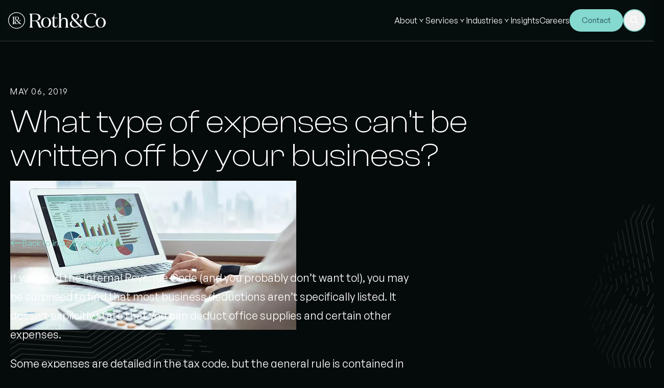

--- FILE ---
content_type: text/html; charset=UTF-8
request_url: https://rothcocpa.com/trend/what-type-of-expenses-cant-be-written-off-by-your-business/
body_size: 45002
content:
<!DOCTYPE html>
<html lang="en">

    <head>
        <meta charset="UTF-8">
        <meta http-equiv="X-UA-Compatible" content="IE=edge">
        <meta name="viewport" content="width=device-width, initial-scale=1.0">

        <!-- Google Tag Manager -->
        <script>(function(w,d,s,l,i){w[l]=w[l]||[];w[l].push({'gtm.start':
        new Date().getTime(),event:'gtm.js'});var f=d.getElementsByTagName(s)[0],
        j=d.createElement(s),dl=l!='dataLayer'?'&l='+l:'';j.async=true;j.src=
        'https://www.googletagmanager.com/gtm.js?id='+i+dl;f.parentNode.insertBefore(j,f);
        })(window,document,'script','dataLayer','GTM-PL8NK4R8');</script>
        <!-- End Google Tag Manager -->

        <!-- Google Tag Manager (noscript) -->
        <noscript><iframe data-src="https://www.googletagmanager.com/ns.html?id=GTM-PL8NK4R8"
        height="0" width="0" style="display:none;visibility:hidden" src="[data-uri]" class="lazyload" data-load-mode="1"></iframe></noscript>
        <!-- End Google Tag Manager (noscript) -->

        <title>What type of expenses can’t be written off by your business? - Roth&amp;Co</title>
<meta name='robots' content='max-image-preview:large, max-snippet:-1, max-video-preview:-1' />
	<style>img:is([sizes="auto" i], [sizes^="auto," i]) { contain-intrinsic-size: 3000px 1500px }</style>
	<link rel="canonical" href="https://rothcocpa.com/trend/what-type-of-expenses-cant-be-written-off-by-your-business/">
<meta name="description" content="If you read the Internal Revenue Code (and you probably don’t want to!), you may be surprised to find that most business deductions aren’t specifically listed.">
<link rel='dns-prefetch' href='//js.hs-scripts.com' />
		<style>
			.lazyload,
			.lazyloading {
				max-width: 100%;
			}
		</style>
				<!-- This site uses the Google Analytics by ExactMetrics plugin v8.11.1 - Using Analytics tracking - https://www.exactmetrics.com/ -->
							<script src="//www.googletagmanager.com/gtag/js?id=G-8LKKXZ2EPG"  data-cfasync="false" data-wpfc-render="false" type="text/javascript" async></script>
			<script data-cfasync="false" data-wpfc-render="false" type="text/javascript">
				var em_version = '8.11.1';
				var em_track_user = true;
				var em_no_track_reason = '';
								var ExactMetricsDefaultLocations = {"page_location":"https:\/\/rothcocpa.com\/trend\/what-type-of-expenses-cant-be-written-off-by-your-business\/"};
								if ( typeof ExactMetricsPrivacyGuardFilter === 'function' ) {
					var ExactMetricsLocations = (typeof ExactMetricsExcludeQuery === 'object') ? ExactMetricsPrivacyGuardFilter( ExactMetricsExcludeQuery ) : ExactMetricsPrivacyGuardFilter( ExactMetricsDefaultLocations );
				} else {
					var ExactMetricsLocations = (typeof ExactMetricsExcludeQuery === 'object') ? ExactMetricsExcludeQuery : ExactMetricsDefaultLocations;
				}

								var disableStrs = [
										'ga-disable-G-8LKKXZ2EPG',
									];

				/* Function to detect opted out users */
				function __gtagTrackerIsOptedOut() {
					for (var index = 0; index < disableStrs.length; index++) {
						if (document.cookie.indexOf(disableStrs[index] + '=true') > -1) {
							return true;
						}
					}

					return false;
				}

				/* Disable tracking if the opt-out cookie exists. */
				if (__gtagTrackerIsOptedOut()) {
					for (var index = 0; index < disableStrs.length; index++) {
						window[disableStrs[index]] = true;
					}
				}

				/* Opt-out function */
				function __gtagTrackerOptout() {
					for (var index = 0; index < disableStrs.length; index++) {
						document.cookie = disableStrs[index] + '=true; expires=Thu, 31 Dec 2099 23:59:59 UTC; path=/';
						window[disableStrs[index]] = true;
					}
				}

				if ('undefined' === typeof gaOptout) {
					function gaOptout() {
						__gtagTrackerOptout();
					}
				}
								window.dataLayer = window.dataLayer || [];

				window.ExactMetricsDualTracker = {
					helpers: {},
					trackers: {},
				};
				if (em_track_user) {
					function __gtagDataLayer() {
						dataLayer.push(arguments);
					}

					function __gtagTracker(type, name, parameters) {
						if (!parameters) {
							parameters = {};
						}

						if (parameters.send_to) {
							__gtagDataLayer.apply(null, arguments);
							return;
						}

						if (type === 'event') {
														parameters.send_to = exactmetrics_frontend.v4_id;
							var hookName = name;
							if (typeof parameters['event_category'] !== 'undefined') {
								hookName = parameters['event_category'] + ':' + name;
							}

							if (typeof ExactMetricsDualTracker.trackers[hookName] !== 'undefined') {
								ExactMetricsDualTracker.trackers[hookName](parameters);
							} else {
								__gtagDataLayer('event', name, parameters);
							}
							
						} else {
							__gtagDataLayer.apply(null, arguments);
						}
					}

					__gtagTracker('js', new Date());
					__gtagTracker('set', {
						'developer_id.dNDMyYj': true,
											});
					if ( ExactMetricsLocations.page_location ) {
						__gtagTracker('set', ExactMetricsLocations);
					}
										__gtagTracker('config', 'G-8LKKXZ2EPG', {"forceSSL":"true"} );
										window.gtag = __gtagTracker;										(function () {
						/* https://developers.google.com/analytics/devguides/collection/analyticsjs/ */
						/* ga and __gaTracker compatibility shim. */
						var noopfn = function () {
							return null;
						};
						var newtracker = function () {
							return new Tracker();
						};
						var Tracker = function () {
							return null;
						};
						var p = Tracker.prototype;
						p.get = noopfn;
						p.set = noopfn;
						p.send = function () {
							var args = Array.prototype.slice.call(arguments);
							args.unshift('send');
							__gaTracker.apply(null, args);
						};
						var __gaTracker = function () {
							var len = arguments.length;
							if (len === 0) {
								return;
							}
							var f = arguments[len - 1];
							if (typeof f !== 'object' || f === null || typeof f.hitCallback !== 'function') {
								if ('send' === arguments[0]) {
									var hitConverted, hitObject = false, action;
									if ('event' === arguments[1]) {
										if ('undefined' !== typeof arguments[3]) {
											hitObject = {
												'eventAction': arguments[3],
												'eventCategory': arguments[2],
												'eventLabel': arguments[4],
												'value': arguments[5] ? arguments[5] : 1,
											}
										}
									}
									if ('pageview' === arguments[1]) {
										if ('undefined' !== typeof arguments[2]) {
											hitObject = {
												'eventAction': 'page_view',
												'page_path': arguments[2],
											}
										}
									}
									if (typeof arguments[2] === 'object') {
										hitObject = arguments[2];
									}
									if (typeof arguments[5] === 'object') {
										Object.assign(hitObject, arguments[5]);
									}
									if ('undefined' !== typeof arguments[1].hitType) {
										hitObject = arguments[1];
										if ('pageview' === hitObject.hitType) {
											hitObject.eventAction = 'page_view';
										}
									}
									if (hitObject) {
										action = 'timing' === arguments[1].hitType ? 'timing_complete' : hitObject.eventAction;
										hitConverted = mapArgs(hitObject);
										__gtagTracker('event', action, hitConverted);
									}
								}
								return;
							}

							function mapArgs(args) {
								var arg, hit = {};
								var gaMap = {
									'eventCategory': 'event_category',
									'eventAction': 'event_action',
									'eventLabel': 'event_label',
									'eventValue': 'event_value',
									'nonInteraction': 'non_interaction',
									'timingCategory': 'event_category',
									'timingVar': 'name',
									'timingValue': 'value',
									'timingLabel': 'event_label',
									'page': 'page_path',
									'location': 'page_location',
									'title': 'page_title',
									'referrer' : 'page_referrer',
								};
								for (arg in args) {
																		if (!(!args.hasOwnProperty(arg) || !gaMap.hasOwnProperty(arg))) {
										hit[gaMap[arg]] = args[arg];
									} else {
										hit[arg] = args[arg];
									}
								}
								return hit;
							}

							try {
								f.hitCallback();
							} catch (ex) {
							}
						};
						__gaTracker.create = newtracker;
						__gaTracker.getByName = newtracker;
						__gaTracker.getAll = function () {
							return [];
						};
						__gaTracker.remove = noopfn;
						__gaTracker.loaded = true;
						window['__gaTracker'] = __gaTracker;
					})();
									} else {
										console.log("");
					(function () {
						function __gtagTracker() {
							return null;
						}

						window['__gtagTracker'] = __gtagTracker;
						window['gtag'] = __gtagTracker;
					})();
									}
			</script>
							<!-- / Google Analytics by ExactMetrics -->
		<script type="text/javascript">
/* <![CDATA[ */
window._wpemojiSettings = {"baseUrl":"https:\/\/s.w.org\/images\/core\/emoji\/16.0.1\/72x72\/","ext":".png","svgUrl":"https:\/\/s.w.org\/images\/core\/emoji\/16.0.1\/svg\/","svgExt":".svg","source":{"concatemoji":"https:\/\/rothcocpa.com\/wp-includes\/js\/wp-emoji-release.min.js?ver=a09ccfca69dd44638575f2df44effb6d"}};
/*! This file is auto-generated */
!function(s,n){var o,i,e;function c(e){try{var t={supportTests:e,timestamp:(new Date).valueOf()};sessionStorage.setItem(o,JSON.stringify(t))}catch(e){}}function p(e,t,n){e.clearRect(0,0,e.canvas.width,e.canvas.height),e.fillText(t,0,0);var t=new Uint32Array(e.getImageData(0,0,e.canvas.width,e.canvas.height).data),a=(e.clearRect(0,0,e.canvas.width,e.canvas.height),e.fillText(n,0,0),new Uint32Array(e.getImageData(0,0,e.canvas.width,e.canvas.height).data));return t.every(function(e,t){return e===a[t]})}function u(e,t){e.clearRect(0,0,e.canvas.width,e.canvas.height),e.fillText(t,0,0);for(var n=e.getImageData(16,16,1,1),a=0;a<n.data.length;a++)if(0!==n.data[a])return!1;return!0}function f(e,t,n,a){switch(t){case"flag":return n(e,"\ud83c\udff3\ufe0f\u200d\u26a7\ufe0f","\ud83c\udff3\ufe0f\u200b\u26a7\ufe0f")?!1:!n(e,"\ud83c\udde8\ud83c\uddf6","\ud83c\udde8\u200b\ud83c\uddf6")&&!n(e,"\ud83c\udff4\udb40\udc67\udb40\udc62\udb40\udc65\udb40\udc6e\udb40\udc67\udb40\udc7f","\ud83c\udff4\u200b\udb40\udc67\u200b\udb40\udc62\u200b\udb40\udc65\u200b\udb40\udc6e\u200b\udb40\udc67\u200b\udb40\udc7f");case"emoji":return!a(e,"\ud83e\udedf")}return!1}function g(e,t,n,a){var r="undefined"!=typeof WorkerGlobalScope&&self instanceof WorkerGlobalScope?new OffscreenCanvas(300,150):s.createElement("canvas"),o=r.getContext("2d",{willReadFrequently:!0}),i=(o.textBaseline="top",o.font="600 32px Arial",{});return e.forEach(function(e){i[e]=t(o,e,n,a)}),i}function t(e){var t=s.createElement("script");t.src=e,t.defer=!0,s.head.appendChild(t)}"undefined"!=typeof Promise&&(o="wpEmojiSettingsSupports",i=["flag","emoji"],n.supports={everything:!0,everythingExceptFlag:!0},e=new Promise(function(e){s.addEventListener("DOMContentLoaded",e,{once:!0})}),new Promise(function(t){var n=function(){try{var e=JSON.parse(sessionStorage.getItem(o));if("object"==typeof e&&"number"==typeof e.timestamp&&(new Date).valueOf()<e.timestamp+604800&&"object"==typeof e.supportTests)return e.supportTests}catch(e){}return null}();if(!n){if("undefined"!=typeof Worker&&"undefined"!=typeof OffscreenCanvas&&"undefined"!=typeof URL&&URL.createObjectURL&&"undefined"!=typeof Blob)try{var e="postMessage("+g.toString()+"("+[JSON.stringify(i),f.toString(),p.toString(),u.toString()].join(",")+"));",a=new Blob([e],{type:"text/javascript"}),r=new Worker(URL.createObjectURL(a),{name:"wpTestEmojiSupports"});return void(r.onmessage=function(e){c(n=e.data),r.terminate(),t(n)})}catch(e){}c(n=g(i,f,p,u))}t(n)}).then(function(e){for(var t in e)n.supports[t]=e[t],n.supports.everything=n.supports.everything&&n.supports[t],"flag"!==t&&(n.supports.everythingExceptFlag=n.supports.everythingExceptFlag&&n.supports[t]);n.supports.everythingExceptFlag=n.supports.everythingExceptFlag&&!n.supports.flag,n.DOMReady=!1,n.readyCallback=function(){n.DOMReady=!0}}).then(function(){return e}).then(function(){var e;n.supports.everything||(n.readyCallback(),(e=n.source||{}).concatemoji?t(e.concatemoji):e.wpemoji&&e.twemoji&&(t(e.twemoji),t(e.wpemoji)))}))}((window,document),window._wpemojiSettings);
/* ]]> */
</script>
<style id='wp-emoji-styles-inline-css' type='text/css'>

	img.wp-smiley, img.emoji {
		display: inline !important;
		border: none !important;
		box-shadow: none !important;
		height: 1em !important;
		width: 1em !important;
		margin: 0 0.07em !important;
		vertical-align: -0.1em !important;
		background: none !important;
		padding: 0 !important;
	}
</style>
<link rel='stylesheet' id='wp-block-library-css' href='https://rothcocpa.com/wp-includes/css/dist/block-library/style.min.css?ver=a09ccfca69dd44638575f2df44effb6d' type='text/css' media='all' />
<style id='classic-theme-styles-inline-css' type='text/css'>
/*! This file is auto-generated */
.wp-block-button__link{color:#fff;background-color:#32373c;border-radius:9999px;box-shadow:none;text-decoration:none;padding:calc(.667em + 2px) calc(1.333em + 2px);font-size:1.125em}.wp-block-file__button{background:#32373c;color:#fff;text-decoration:none}
</style>
<style id='safe-svg-svg-icon-style-inline-css' type='text/css'>
.safe-svg-cover{text-align:center}.safe-svg-cover .safe-svg-inside{display:inline-block;max-width:100%}.safe-svg-cover svg{fill:currentColor;height:100%;max-height:100%;max-width:100%;width:100%}

</style>
<style id='global-styles-inline-css' type='text/css'>
:root{--wp--preset--aspect-ratio--square: 1;--wp--preset--aspect-ratio--4-3: 4/3;--wp--preset--aspect-ratio--3-4: 3/4;--wp--preset--aspect-ratio--3-2: 3/2;--wp--preset--aspect-ratio--2-3: 2/3;--wp--preset--aspect-ratio--16-9: 16/9;--wp--preset--aspect-ratio--9-16: 9/16;--wp--preset--color--black: #000000;--wp--preset--color--cyan-bluish-gray: #abb8c3;--wp--preset--color--white: #ffffff;--wp--preset--color--pale-pink: #f78da7;--wp--preset--color--vivid-red: #cf2e2e;--wp--preset--color--luminous-vivid-orange: #ff6900;--wp--preset--color--luminous-vivid-amber: #fcb900;--wp--preset--color--light-green-cyan: #7bdcb5;--wp--preset--color--vivid-green-cyan: #00d084;--wp--preset--color--pale-cyan-blue: #8ed1fc;--wp--preset--color--vivid-cyan-blue: #0693e3;--wp--preset--color--vivid-purple: #9b51e0;--wp--preset--gradient--vivid-cyan-blue-to-vivid-purple: linear-gradient(135deg,rgba(6,147,227,1) 0%,rgb(155,81,224) 100%);--wp--preset--gradient--light-green-cyan-to-vivid-green-cyan: linear-gradient(135deg,rgb(122,220,180) 0%,rgb(0,208,130) 100%);--wp--preset--gradient--luminous-vivid-amber-to-luminous-vivid-orange: linear-gradient(135deg,rgba(252,185,0,1) 0%,rgba(255,105,0,1) 100%);--wp--preset--gradient--luminous-vivid-orange-to-vivid-red: linear-gradient(135deg,rgba(255,105,0,1) 0%,rgb(207,46,46) 100%);--wp--preset--gradient--very-light-gray-to-cyan-bluish-gray: linear-gradient(135deg,rgb(238,238,238) 0%,rgb(169,184,195) 100%);--wp--preset--gradient--cool-to-warm-spectrum: linear-gradient(135deg,rgb(74,234,220) 0%,rgb(151,120,209) 20%,rgb(207,42,186) 40%,rgb(238,44,130) 60%,rgb(251,105,98) 80%,rgb(254,248,76) 100%);--wp--preset--gradient--blush-light-purple: linear-gradient(135deg,rgb(255,206,236) 0%,rgb(152,150,240) 100%);--wp--preset--gradient--blush-bordeaux: linear-gradient(135deg,rgb(254,205,165) 0%,rgb(254,45,45) 50%,rgb(107,0,62) 100%);--wp--preset--gradient--luminous-dusk: linear-gradient(135deg,rgb(255,203,112) 0%,rgb(199,81,192) 50%,rgb(65,88,208) 100%);--wp--preset--gradient--pale-ocean: linear-gradient(135deg,rgb(255,245,203) 0%,rgb(182,227,212) 50%,rgb(51,167,181) 100%);--wp--preset--gradient--electric-grass: linear-gradient(135deg,rgb(202,248,128) 0%,rgb(113,206,126) 100%);--wp--preset--gradient--midnight: linear-gradient(135deg,rgb(2,3,129) 0%,rgb(40,116,252) 100%);--wp--preset--font-size--small: 13px;--wp--preset--font-size--medium: 20px;--wp--preset--font-size--large: 36px;--wp--preset--font-size--x-large: 42px;--wp--preset--spacing--20: 0.44rem;--wp--preset--spacing--30: 0.67rem;--wp--preset--spacing--40: 1rem;--wp--preset--spacing--50: 1.5rem;--wp--preset--spacing--60: 2.25rem;--wp--preset--spacing--70: 3.38rem;--wp--preset--spacing--80: 5.06rem;--wp--preset--shadow--natural: 6px 6px 9px rgba(0, 0, 0, 0.2);--wp--preset--shadow--deep: 12px 12px 50px rgba(0, 0, 0, 0.4);--wp--preset--shadow--sharp: 6px 6px 0px rgba(0, 0, 0, 0.2);--wp--preset--shadow--outlined: 6px 6px 0px -3px rgba(255, 255, 255, 1), 6px 6px rgba(0, 0, 0, 1);--wp--preset--shadow--crisp: 6px 6px 0px rgba(0, 0, 0, 1);}:where(.is-layout-flex){gap: 0.5em;}:where(.is-layout-grid){gap: 0.5em;}body .is-layout-flex{display: flex;}.is-layout-flex{flex-wrap: wrap;align-items: center;}.is-layout-flex > :is(*, div){margin: 0;}body .is-layout-grid{display: grid;}.is-layout-grid > :is(*, div){margin: 0;}:where(.wp-block-columns.is-layout-flex){gap: 2em;}:where(.wp-block-columns.is-layout-grid){gap: 2em;}:where(.wp-block-post-template.is-layout-flex){gap: 1.25em;}:where(.wp-block-post-template.is-layout-grid){gap: 1.25em;}.has-black-color{color: var(--wp--preset--color--black) !important;}.has-cyan-bluish-gray-color{color: var(--wp--preset--color--cyan-bluish-gray) !important;}.has-white-color{color: var(--wp--preset--color--white) !important;}.has-pale-pink-color{color: var(--wp--preset--color--pale-pink) !important;}.has-vivid-red-color{color: var(--wp--preset--color--vivid-red) !important;}.has-luminous-vivid-orange-color{color: var(--wp--preset--color--luminous-vivid-orange) !important;}.has-luminous-vivid-amber-color{color: var(--wp--preset--color--luminous-vivid-amber) !important;}.has-light-green-cyan-color{color: var(--wp--preset--color--light-green-cyan) !important;}.has-vivid-green-cyan-color{color: var(--wp--preset--color--vivid-green-cyan) !important;}.has-pale-cyan-blue-color{color: var(--wp--preset--color--pale-cyan-blue) !important;}.has-vivid-cyan-blue-color{color: var(--wp--preset--color--vivid-cyan-blue) !important;}.has-vivid-purple-color{color: var(--wp--preset--color--vivid-purple) !important;}.has-black-background-color{background-color: var(--wp--preset--color--black) !important;}.has-cyan-bluish-gray-background-color{background-color: var(--wp--preset--color--cyan-bluish-gray) !important;}.has-white-background-color{background-color: var(--wp--preset--color--white) !important;}.has-pale-pink-background-color{background-color: var(--wp--preset--color--pale-pink) !important;}.has-vivid-red-background-color{background-color: var(--wp--preset--color--vivid-red) !important;}.has-luminous-vivid-orange-background-color{background-color: var(--wp--preset--color--luminous-vivid-orange) !important;}.has-luminous-vivid-amber-background-color{background-color: var(--wp--preset--color--luminous-vivid-amber) !important;}.has-light-green-cyan-background-color{background-color: var(--wp--preset--color--light-green-cyan) !important;}.has-vivid-green-cyan-background-color{background-color: var(--wp--preset--color--vivid-green-cyan) !important;}.has-pale-cyan-blue-background-color{background-color: var(--wp--preset--color--pale-cyan-blue) !important;}.has-vivid-cyan-blue-background-color{background-color: var(--wp--preset--color--vivid-cyan-blue) !important;}.has-vivid-purple-background-color{background-color: var(--wp--preset--color--vivid-purple) !important;}.has-black-border-color{border-color: var(--wp--preset--color--black) !important;}.has-cyan-bluish-gray-border-color{border-color: var(--wp--preset--color--cyan-bluish-gray) !important;}.has-white-border-color{border-color: var(--wp--preset--color--white) !important;}.has-pale-pink-border-color{border-color: var(--wp--preset--color--pale-pink) !important;}.has-vivid-red-border-color{border-color: var(--wp--preset--color--vivid-red) !important;}.has-luminous-vivid-orange-border-color{border-color: var(--wp--preset--color--luminous-vivid-orange) !important;}.has-luminous-vivid-amber-border-color{border-color: var(--wp--preset--color--luminous-vivid-amber) !important;}.has-light-green-cyan-border-color{border-color: var(--wp--preset--color--light-green-cyan) !important;}.has-vivid-green-cyan-border-color{border-color: var(--wp--preset--color--vivid-green-cyan) !important;}.has-pale-cyan-blue-border-color{border-color: var(--wp--preset--color--pale-cyan-blue) !important;}.has-vivid-cyan-blue-border-color{border-color: var(--wp--preset--color--vivid-cyan-blue) !important;}.has-vivid-purple-border-color{border-color: var(--wp--preset--color--vivid-purple) !important;}.has-vivid-cyan-blue-to-vivid-purple-gradient-background{background: var(--wp--preset--gradient--vivid-cyan-blue-to-vivid-purple) !important;}.has-light-green-cyan-to-vivid-green-cyan-gradient-background{background: var(--wp--preset--gradient--light-green-cyan-to-vivid-green-cyan) !important;}.has-luminous-vivid-amber-to-luminous-vivid-orange-gradient-background{background: var(--wp--preset--gradient--luminous-vivid-amber-to-luminous-vivid-orange) !important;}.has-luminous-vivid-orange-to-vivid-red-gradient-background{background: var(--wp--preset--gradient--luminous-vivid-orange-to-vivid-red) !important;}.has-very-light-gray-to-cyan-bluish-gray-gradient-background{background: var(--wp--preset--gradient--very-light-gray-to-cyan-bluish-gray) !important;}.has-cool-to-warm-spectrum-gradient-background{background: var(--wp--preset--gradient--cool-to-warm-spectrum) !important;}.has-blush-light-purple-gradient-background{background: var(--wp--preset--gradient--blush-light-purple) !important;}.has-blush-bordeaux-gradient-background{background: var(--wp--preset--gradient--blush-bordeaux) !important;}.has-luminous-dusk-gradient-background{background: var(--wp--preset--gradient--luminous-dusk) !important;}.has-pale-ocean-gradient-background{background: var(--wp--preset--gradient--pale-ocean) !important;}.has-electric-grass-gradient-background{background: var(--wp--preset--gradient--electric-grass) !important;}.has-midnight-gradient-background{background: var(--wp--preset--gradient--midnight) !important;}.has-small-font-size{font-size: var(--wp--preset--font-size--small) !important;}.has-medium-font-size{font-size: var(--wp--preset--font-size--medium) !important;}.has-large-font-size{font-size: var(--wp--preset--font-size--large) !important;}.has-x-large-font-size{font-size: var(--wp--preset--font-size--x-large) !important;}
:where(.wp-block-post-template.is-layout-flex){gap: 1.25em;}:where(.wp-block-post-template.is-layout-grid){gap: 1.25em;}
:where(.wp-block-columns.is-layout-flex){gap: 2em;}:where(.wp-block-columns.is-layout-grid){gap: 2em;}
:root :where(.wp-block-pullquote){font-size: 1.5em;line-height: 1.6;}
</style>
<link rel='stylesheet' id='contact-form-7-css' href='https://rothcocpa.com/wp-content/plugins/contact-form-7/includes/css/styles.css?ver=6.1.4' type='text/css' media='all' />
<style id='contact-form-7-inline-css' type='text/css'>
.wpcf7 .wpcf7-recaptcha iframe {margin-bottom: 0;}.wpcf7 .wpcf7-recaptcha[data-align="center"] > div {margin: 0 auto;}.wpcf7 .wpcf7-recaptcha[data-align="right"] > div {margin: 0 0 0 auto;}
</style>
<link rel='stylesheet' id='wpa-css-css' href='https://rothcocpa.com/wp-content/plugins/honeypot/includes/css/wpa.css?ver=2.3.04' type='text/css' media='all' />
<link rel='stylesheet' id='main-styles-css' href='https://rothcocpa.com/wp-content/themes/rothco/dist/assets/css/main-b445d0bf.css?ver=a09ccfca69dd44638575f2df44effb6d' type='text/css' media='all' />
<link rel='stylesheet' id='wp_mailjet_form_builder_widget-widget-front-styles-css' href='https://rothcocpa.com/wp-content/plugins/mailjet-for-wordpress/src/widgetformbuilder/css/front-widget.css?ver=6.1.6' type='text/css' media='all' />
<link rel='stylesheet' id='tablepress-default-css' href='https://rothcocpa.com/wp-content/plugins/tablepress/css/build/default.css?ver=3.2.6' type='text/css' media='all' />
<script type="text/javascript" src="https://rothcocpa.com/wp-content/plugins/google-analytics-dashboard-for-wp/assets/js/frontend-gtag.js?ver=8.11.1" id="exactmetrics-frontend-script-js" async="async" data-wp-strategy="async"></script>
<script data-cfasync="false" data-wpfc-render="false" type="text/javascript" id='exactmetrics-frontend-script-js-extra'>/* <![CDATA[ */
var exactmetrics_frontend = {"js_events_tracking":"true","download_extensions":"zip,mp3,mpeg,pdf,docx,pptx,xlsx,rar","inbound_paths":"[{\"path\":\"\\\/go\\\/\",\"label\":\"affiliate\"},{\"path\":\"\\\/recommend\\\/\",\"label\":\"affiliate\"}]","home_url":"https:\/\/rothcocpa.com","hash_tracking":"false","v4_id":"G-8LKKXZ2EPG"};/* ]]> */
</script>
<script type="text/javascript" src="https://rothcocpa.com/wp-includes/js/jquery/jquery.min.js?ver=3.7.1" id="jquery-core-js"></script>
<link rel="https://api.w.org/" href="https://rothcocpa.com/wp-json/" /><link rel="alternate" title="oEmbed (JSON)" type="application/json+oembed" href="https://rothcocpa.com/wp-json/oembed/1.0/embed?url=https%3A%2F%2Frothcocpa.com%2Ftrend%2Fwhat-type-of-expenses-cant-be-written-off-by-your-business%2F" />
<link rel="alternate" title="oEmbed (XML)" type="text/xml+oembed" href="https://rothcocpa.com/wp-json/oembed/1.0/embed?url=https%3A%2F%2Frothcocpa.com%2Ftrend%2Fwhat-type-of-expenses-cant-be-written-off-by-your-business%2F&#038;format=xml" />
			<!-- DO NOT COPY THIS SNIPPET! Start of Page Analytics Tracking for HubSpot WordPress plugin v11.3.37-->
			<script class="hsq-set-content-id" data-content-id="blog-post">
				var _hsq = _hsq || [];
				_hsq.push(["setContentType", "blog-post"]);
			</script>
			<!-- DO NOT COPY THIS SNIPPET! End of Page Analytics Tracking for HubSpot WordPress plugin -->
					<script>
			document.documentElement.className = document.documentElement.className.replace('no-js', 'js');
		</script>
				<style>
			.no-js img.lazyload {
				display: none;
			}

			figure.wp-block-image img.lazyloading {
				min-width: 150px;
			}

			.lazyload,
			.lazyloading {
				--smush-placeholder-width: 100px;
				--smush-placeholder-aspect-ratio: 1/1;
				width: var(--smush-image-width, var(--smush-placeholder-width)) !important;
				aspect-ratio: var(--smush-image-aspect-ratio, var(--smush-placeholder-aspect-ratio)) !important;
			}

						.lazyload, .lazyloading {
				opacity: 0;
			}

			.lazyloaded {
				opacity: 1;
				transition: opacity 400ms;
				transition-delay: 0ms;
			}

					</style>
		<!-- No banner image found -->
<!-- Using featured image -->
<!-- Final og:image: https://rothcocpa.com/wp-content/uploads/2019/05/new-image-1.jpg?v=6 -->
<meta property="og:title" content="What type of expenses can’t be written off by your business?">
<meta property="og:description" content="If you read the Internal Revenue Code (and you probably don’t want to!), you may be surprised to find that most business deductions aren’t specifically listed. It doesn’t explicitly state that you can deduct office supplies and certain other expenses. Some expenses are detailed in the tax code, but the general rule is contained in [&hellip;]">
<meta property="og:image" content="https://rothcocpa.com/wp-content/uploads/2019/05/new-image-1.jpg?v=6">
<meta property="og:image:alt" content="What type of expenses can’t be written off by your business?">
<meta property="og:url" content="https://rothcocpa.com/trend/what-type-of-expenses-cant-be-written-off-by-your-business/">
<meta property="og:type" content="article">
<meta property="og:site_name" content="Roth&amp;Co">
<meta name="twitter:card" content="summary_large_image">
<meta name="twitter:title" content="What type of expenses can’t be written off by your business?">
<meta name="twitter:description" content="If you read the Internal Revenue Code (and you probably don’t want to!), you may be surprised to find that most business deductions aren’t specifically listed. It doesn’t explicitly state that you can deduct office supplies and certain other expenses. Some expenses are detailed in the tax code, but the general rule is contained in [&hellip;]">
<meta name="twitter:image" content="https://rothcocpa.com/wp-content/uploads/2019/05/new-image-1.jpg?v=6">
<meta name="twitter:image:alt" content="What type of expenses can’t be written off by your business?">
<meta property="og:image:type" content="image/jpeg">
<meta property="og:image:width" content="1200">
<meta property="og:image:height" content="630">
<meta property="og:image:secure_url" content="https://rothcocpa.com/wp-content/uploads/2019/05/new-image-1.jpg?v=6">
    <script>
        function updateFavicons() {
            // Only use system preference for theme detection
            const prefersDark = window.matchMedia('(prefers-color-scheme: dark)').matches;
            const mode = prefersDark ? 'dark' : 'light';

            const baseUrl = 'https://rothcocpa.com/wp-content/themes/rothco/assets/img/favicon';

            // Update favicons
            document.querySelectorAll('link[rel*="icon"]').forEach(link => {
                const href = link.getAttribute('href');
                if (href && href.includes('/favicon')) {
                    const filename = href.split('/').pop();
                    const newHref = `${baseUrl}/${mode}/${filename}`;
                    if (href !== newHref) {
                        link.setAttribute('href', newHref);
                    }
                }
            });

            // Update meta colors
            const themeColor = prefersDark ? '#000000' : '#ffffff';
            document.querySelectorAll('meta[name="theme-color"], meta[name="msapplication-TileColor"]').forEach(meta => {
                if (meta.getAttribute('content') !== themeColor) {
                    meta.setAttribute('content', themeColor);
                }
            });
        }

        function initialize() {
            // Watch for system theme changes
            const mediaQuery = window.matchMedia('(prefers-color-scheme: dark)');
            mediaQuery.addEventListener('change', (e) => {
                updateFavicons();
            });

            // Initial update
            updateFavicons();
        }

        // Start initialization when DOM is ready
        if (document.readyState === 'loading') {
            document.addEventListener('DOMContentLoaded', initialize);
        } else {
            initialize();
        }
    </script>

    <!-- PNG Favicons -->
            <link rel="icon" type="image/png" sizes="16x16" 
              href="https://rothcocpa.com/wp-content/themes/rothco/assets/img/favicon/light/favicon-16x16.png">
            <link rel="icon" type="image/png" sizes="32x32" 
              href="https://rothcocpa.com/wp-content/themes/rothco/assets/img/favicon/light/favicon-32x32.png">
            <link rel="icon" type="image/png" sizes="96x96" 
              href="https://rothcocpa.com/wp-content/themes/rothco/assets/img/favicon/light/favicon-96x96.png">
    
    <!-- SVG Favicon (if available) -->
    <link rel="icon" type="image/svg+xml" href="https://rothcocpa.com/wp-content/themes/rothco/assets/img/favicon/light/favicon.svg">

    <!-- Apple Touch Icons -->
            <link rel="apple-touch-icon" sizes="57x57" 
              href="https://rothcocpa.com/wp-content/themes/rothco/assets/img/favicon/light/apple-touch-icon-57x57.png">
            <link rel="apple-touch-icon" sizes="60x60" 
              href="https://rothcocpa.com/wp-content/themes/rothco/assets/img/favicon/light/apple-touch-icon-60x60.png">
            <link rel="apple-touch-icon" sizes="72x72" 
              href="https://rothcocpa.com/wp-content/themes/rothco/assets/img/favicon/light/apple-touch-icon-72x72.png">
            <link rel="apple-touch-icon" sizes="76x76" 
              href="https://rothcocpa.com/wp-content/themes/rothco/assets/img/favicon/light/apple-touch-icon-76x76.png">
            <link rel="apple-touch-icon" sizes="114x114" 
              href="https://rothcocpa.com/wp-content/themes/rothco/assets/img/favicon/light/apple-touch-icon-114x114.png">
            <link rel="apple-touch-icon" sizes="120x120" 
              href="https://rothcocpa.com/wp-content/themes/rothco/assets/img/favicon/light/apple-touch-icon-120x120.png">
            <link rel="apple-touch-icon" sizes="144x144" 
              href="https://rothcocpa.com/wp-content/themes/rothco/assets/img/favicon/light/apple-touch-icon-144x144.png">
            <link rel="apple-touch-icon" sizes="152x152" 
              href="https://rothcocpa.com/wp-content/themes/rothco/assets/img/favicon/light/apple-touch-icon-152x152.png">
            <link rel="apple-touch-icon" sizes="180x180" 
              href="https://rothcocpa.com/wp-content/themes/rothco/assets/img/favicon/light/apple-touch-icon-180x180.png">
    
    <!-- Android Icon -->
    <link rel="icon" type="image/png" sizes="192x192" 
          href="https://rothcocpa.com/wp-content/themes/rothco/assets/img/favicon/light/android-chrome-192x192.png">

    <!-- Theme Color -->
    <meta name="theme-color" content="#ffffff">
    <meta name="msapplication-TileColor" content="#ffffff">
    
<!-- Meta Pixel Code -->
<script type='text/javascript'>
!function(f,b,e,v,n,t,s){if(f.fbq)return;n=f.fbq=function(){n.callMethod?
n.callMethod.apply(n,arguments):n.queue.push(arguments)};if(!f._fbq)f._fbq=n;
n.push=n;n.loaded=!0;n.version='2.0';n.queue=[];t=b.createElement(e);t.async=!0;
t.src=v;s=b.getElementsByTagName(e)[0];s.parentNode.insertBefore(t,s)}(window,
document,'script','https://connect.facebook.net/en_US/fbevents.js');
</script>
<!-- End Meta Pixel Code -->
<script type='text/javascript'>var url = window.location.origin + '?ob=open-bridge';
            fbq('set', 'openbridge', '440963856349901', url);
fbq('init', '440963856349901', {}, {
    "agent": "wordpress-6.8.2-4.1.5"
})</script><script type='text/javascript'>
    fbq('track', 'PageView', []);
  </script>    </head>

    <body data-rsssl=1 class="wp-singular trend-template-default single single-trend postid-2593 wp-theme-rothco">
        <a href="#main-content" class="sr-only focus:not-sr-only focus:absolute focus:z-50 focus:p-4 focus:text-black focus:no-underline focus:border-2 focus:border-black focus:left-1/2 focus:top-0 focus:-translate-x-1/2 focus:outline-none">Skip to main content</a>

        <header class="main-header z-[100] fixed top-0 left-0 w-full p-4 border-b border-b-[rgba(255,255,255,0.2)] bg-[rgba(38,83,78,0.05)]" data-aos="fade">
            <div class="container flex justify-between items-center">
                <a id="logo" href='https://rothcocpa.com'>
                    <img class="h-6 sm:h-8 lazyload" data-src="https://rothcocpa.com/wp-content/themes/rothco/assets/img/logo.svg" width="191" height="32" alt="Roth&Co" src="[data-uri]" style="--smush-placeholder-width: 191px; --smush-placeholder-aspect-ratio: 191/32;">
                </a>
                <div class="flex items-center gap-4">
                    <nav class="main-menu hidden max-xl:overflow-y-auto w-full max-xl:h-[calc(100vh_-_76px)] sm:max-w-[400px] xl:flex xl:max-w-fit"><ul id="main-menu" class="flex flex-col gap-6 flex-1 xl:flex-row xl:items-center"><li class=" menu-item menu-item-type-post_type menu-item-object-page menu-item-has-children"><a href="https://rothcocpa.com/about-us/" aria-haspopup="true" aria-expanded="false">About</a>
<ul class="sub-menu">
	<li class=" menu-item menu-item-type-custom menu-item-object-custom"><a href="/about-us/#about-the-roth-story">The Roth Story</a></li>
	<li class=" menu-item menu-item-type-custom menu-item-object-custom"><a href="/about-us/#about-clients">Clients</a></li>
	<li class=" menu-item menu-item-type-custom menu-item-object-custom"><a href="/about-us/#about-bdo-alliance">BDO Alliance USA</a></li>
	<li class=" menu-item menu-item-type-custom menu-item-object-custom"><a href="/about-us/#about-roth-manifesto">The Roth Manifesto</a></li>
	<li class=" menu-item menu-item-type-custom menu-item-object-custom"><a href="/about-us/#about-how-we-do-it">How We Do It</a></li>
	<li class=" menu-item menu-item-type-custom menu-item-object-custom"><a href="/about-us/#about-our-team">Our Team</a></li>
	<li class=" menu-item menu-item-type-custom menu-item-object-custom"><a href="/about-us/#about-giving-back">Giving Back</a></li>
</ul>
</li>
<li class="nav-services has-sub menu-item menu-item-type-custom menu-item-object-custom menu-item-has-children"><a href="#" aria-haspopup="true" aria-expanded="false">Services</a>
<ul class="sub-menu">
	<li class="col-sm-3 menuBlock menu-item menu-item-type-taxonomy menu-item-object-service_cat menu-item-has-children"><a href="https://rothcocpa.com/service_cat/assurance/" aria-haspopup="true" aria-expanded="false">Accounting + Assurance</a>
	<ul class="sub-menu">
		<li class=" menu-item menu-item-type-post_type menu-item-object-service"><a href="https://rothcocpa.com/service/financial-statements/">Financial Statements</a></li>
		<li class=" menu-item menu-item-type-post_type menu-item-object-service"><a href="https://rothcocpa.com/service/program-specific-audits/">Compliance Related Audits</a></li>
		<li class=" menu-item menu-item-type-post_type menu-item-object-service"><a href="https://rothcocpa.com/service/government-and-regulatory-compliance/">Government &#038; Regulatory Compliance</a></li>
		<li class=" menu-item menu-item-type-post_type menu-item-object-service"><a href="https://rothcocpa.com/service/consolidated-fiscal-reports-cfr-opwdd-sed/">Consolidated Fiscal Reports (CFR, OPWDD, SED)</a></li>
		<li class=" menu-item menu-item-type-post_type menu-item-object-service"><a href="https://rothcocpa.com/service/management-reports/">Management Reports</a></li>
	</ul>
</li>
	<li class=" menu-item menu-item-type-custom menu-item-object-custom menu-item-has-children"><a href="/business-services" aria-haspopup="true" aria-expanded="false">Business Services</a>
	<ul class="sub-menu">
		<li class="col-sm-3 menuBlock menu-item menu-item-type-taxonomy menu-item-object-service_cat menu-item-has-children"><a href="https://rothcocpa.com/service_cat/advisory/" aria-haspopup="true" aria-expanded="false">Advisory Services</a>
		<ul class="sub-menu">
			<li class=" menu-item menu-item-type-post_type menu-item-object-service"><a href="https://rothcocpa.com/service/forecasting-projections/">Forecasting &#038; Projections</a></li>
			<li class=" menu-item menu-item-type-post_type menu-item-object-service"><a href="https://rothcocpa.com/service/buy-sell-agreements/">Buy-Sell Agreements</a></li>
			<li class=" menu-item menu-item-type-post_type menu-item-object-service"><a href="https://rothcocpa.com/service/capital-and-equity-funding/">Capital &#038; Equity Funding</a></li>
			<li class=" menu-item menu-item-type-post_type menu-item-object-service"><a href="https://rothcocpa.com/service/business-strategy-and-decisions/">Business Strategy &#038; Decisions</a></li>
			<li class=" menu-item menu-item-type-post_type menu-item-object-service"><a href="https://rothcocpa.com/service/sell-side-due-diligence/">Sell-Side Due Diligence</a></li>
			<li class=" menu-item menu-item-type-post_type menu-item-object-service"><a href="https://rothcocpa.com/service/forensic-accounting/">Forensic Accounting</a></li>
			<li class=" menu-item menu-item-type-post_type menu-item-object-service"><a href="https://rothcocpa.com/service/internal-control-analysis-assessment/">Internal Control Analysis &#038; Assessment</a></li>
			<li class=" menu-item menu-item-type-post_type menu-item-object-service"><a href="https://rothcocpa.com/service/business-valuations-2/">Business Valuations</a></li>
			<li class=" menu-item menu-item-type-post_type menu-item-object-service"><a href="https://rothcocpa.com/service/business-management-consulting/">Business Management Consulting</a></li>
			<li class=" menu-item menu-item-type-post_type menu-item-object-service"><a href="https://rothcocpa.com/service/litigation-support/">Litigation Support</a></li>
			<li class=" menu-item menu-item-type-post_type menu-item-object-service"><a href="https://rothcocpa.com/service/due-diligence/">Due Diligence</a></li>
			<li class=" menu-item menu-item-type-post_type menu-item-object-service"><a href="https://rothcocpa.com/service/financial-statement-analysis/">Financial Statement Analysis</a></li>
			<li class=" menu-item menu-item-type-post_type menu-item-object-service"><a href="https://rothcocpa.com/service/quality-of-earnings-report/">Quality of Earnings Report</a></li>
			<li class=" menu-item menu-item-type-post_type menu-item-object-service"><a href="https://rothcocpa.com/service/estate-planning/">Estate Planning</a></li>
			<li class=" menu-item menu-item-type-post_type menu-item-object-service"><a href="https://rothcocpa.com/service/advisory-services/">Other Advisory Services</a></li>
		</ul>
</li>
		<li class=" menu-item menu-item-type-post_type menu-item-object-service"><a href="https://rothcocpa.com/service/client-advisory-services/">CAS Services</a></li>
		<li class=" menu-item menu-item-type-post_type menu-item-object-service"><a href="https://rothcocpa.com/service/cmo-services/">CMO Services</a></li>
		<li class=" menu-item menu-item-type-post_type menu-item-object-service"><a href="https://rothcocpa.com/service/hr-services/">HR Services</a></li>
	</ul>
</li>
	<li class="col-sm-3 menuBlock menu-item menu-item-type-taxonomy menu-item-object-service_cat menu-item-has-children"><a href="https://rothcocpa.com/service_cat/tax/" aria-haspopup="true" aria-expanded="false">Tax</a>
	<ul class="sub-menu">
		<li class=" menu-item menu-item-type-post_type menu-item-object-service"><a href="https://rothcocpa.com/service/tax-exempt-applications-and-returns/">Tax-Exempt Applications &#038; Returns</a></li>
		<li class=" menu-item menu-item-type-post_type menu-item-object-service"><a href="https://rothcocpa.com/service/tax-return-preparation/">Tax Return Preparation</a></li>
		<li class=" menu-item menu-item-type-post_type menu-item-object-service"><a href="https://rothcocpa.com/service/voluntary-disclosure/">Voluntary Disclosure</a></li>
		<li class=" menu-item menu-item-type-post_type menu-item-object-service"><a href="https://rothcocpa.com/service/tax-controversy-audits/">Tax Audits</a></li>
		<li class=" menu-item menu-item-type-post_type menu-item-object-service"><a href="https://rothcocpa.com/service/international-tax-services/">International Tax Services</a></li>
		<li class=" menu-item menu-item-type-post_type menu-item-object-service"><a href="https://rothcocpa.com/service/tax-planning-consulting/">Tax Planning &#038; Consulting</a></li>
		<li class=" menu-item menu-item-type-post_type menu-item-object-service"><a href="https://rothcocpa.com/service/not-for-profit-compliance-services/">Not-for-Profit Compliance Services</a></li>
	</ul>
</li>
	<li class="col-sm-3 menuBlock menu-item menu-item-type-taxonomy menu-item-object-service_cat menu-item-has-children"><a href="https://rothcocpa.com/service_cat/tax-resolution/" aria-haspopup="true" aria-expanded="false">Tax Resolution</a>
	<ul class="sub-menu">
		<li class=" menu-item menu-item-type-post_type menu-item-object-service"><a href="https://rothcocpa.com/service/trust-fund-recovery-penalty/">Trust Fund Recovery Penalty</a></li>
		<li class=" menu-item menu-item-type-post_type menu-item-object-service"><a href="https://rothcocpa.com/service/offers-in-compromise/">Offers in Compromise</a></li>
		<li class=" menu-item menu-item-type-post_type menu-item-object-service"><a href="https://rothcocpa.com/service/levy-or-lien-removals/">Levy or Lien Removals</a></li>
		<li class=" menu-item menu-item-type-post_type menu-item-object-service"><a href="https://rothcocpa.com/service/tax-controversy/">Tax Controversy &#038; Procedures</a></li>
		<li class=" menu-item menu-item-type-post_type menu-item-object-service"><a href="https://rothcocpa.com/service/tax-controversy-audits/">Tax Audits</a></li>
	</ul>
</li>
	<li class="menu-rothtech-logo menu-item menu-item-type-custom menu-item-object-custom"><a href="https://rothtech.io/">RothTech</a></li>
	<li class="menu-sms-logo menu-item menu-item-type-custom menu-item-object-custom"><a href="https://smsny.net/">School Management Solutions by SMS</a></li>
	<li class="menu-equinum-logo menu-item menu-item-type-custom menu-item-object-custom"><a href="https://equinum.com/">Wealth Management by Equinum</a></li>
</ul>
</li>
<li class="has-sub nav_industry menu-item menu-item-type-custom menu-item-object-custom menu-item-has-children"><a href="#" aria-haspopup="true" aria-expanded="false">Industries</a>
<ul class="sub-menu">
	<li class="col-sm-4 menuBlock menu-item menu-item-type-custom menu-item-object-custom menu-item-has-children"><a href="#" aria-haspopup="true" aria-expanded="false">For-Profit</a>
	<ul class="sub-menu">
		<li class=" menu-item menu-item-type-taxonomy menu-item-object-industries"><a href="https://rothcocpa.com/industries/construction/">Construction</a></li>
		<li class=" menu-item menu-item-type-taxonomy menu-item-object-industries"><a href="https://rothcocpa.com/industries/educationfp/">Education</a></li>
		<li class=" menu-item menu-item-type-taxonomy menu-item-object-industries"><a href="https://rothcocpa.com/industries/food-services/">Food Services</a></li>
		<li class=" menu-item menu-item-type-taxonomy menu-item-object-industries"><a href="https://rothcocpa.com/industries/gaming/">Gaming</a></li>
		<li class=" menu-item menu-item-type-post_type menu-item-object-page"><a href="https://rothcocpa.com/healthcare-services/">Healthcare Services</a></li>
		<li class=" menu-item menu-item-type-taxonomy menu-item-object-industries"><a href="https://rothcocpa.com/industries/high-net-worth-individuals/">High Net-Worth Individuals</a></li>
		<li class=" menu-item menu-item-type-taxonomy menu-item-object-industries"><a href="https://rothcocpa.com/industries/financial-services/">Financial Services</a></li>
		<li class=" menu-item menu-item-type-taxonomy menu-item-object-industries"><a href="https://rothcocpa.com/industries/manufacturing-retail-wholesale/">Manufacturing, Retail &amp; Wholesale</a></li>
		<li class=" menu-item menu-item-type-taxonomy menu-item-object-industries"><a href="https://rothcocpa.com/industries/personal-professional-services/">Personal &amp; Professional Services</a></li>
		<li class=" menu-item menu-item-type-taxonomy menu-item-object-industries"><a href="https://rothcocpa.com/industries/real-estate/">Real Estate</a></li>
		<li class=" menu-item menu-item-type-taxonomy menu-item-object-industries"><a href="https://rothcocpa.com/industries/state-and-local-governments/">State and Local Governments</a></li>
	</ul>
</li>
	<li class="col-sm-4 menuBlock menu-item menu-item-type-custom menu-item-object-custom menu-item-has-children"><a href="#" aria-haspopup="true" aria-expanded="false">Non-for-Profit</a>
	<ul class="sub-menu">
		<li class=" menu-item menu-item-type-taxonomy menu-item-object-industries"><a href="https://rothcocpa.com/industries/congregations/">Congregations</a></li>
		<li class=" menu-item menu-item-type-taxonomy menu-item-object-industries"><a href="https://rothcocpa.com/industries/educational-institutions/">Education</a></li>
		<li class=" menu-item menu-item-type-taxonomy menu-item-object-industries"><a href="https://rothcocpa.com/industries/foundations-trust/">Foundations &amp; Trusts</a></li>
		<li class=" menu-item menu-item-type-taxonomy menu-item-object-industries"><a href="https://rothcocpa.com/industries/social-services/">Social Services Organizations</a></li>
		<li class=" menu-item menu-item-type-taxonomy menu-item-object-industries"><a href="https://rothcocpa.com/industries/special-needs/">Special Needs Organizations</a></li>
	</ul>
</li>
	<li class=" menu-item menu-item-type-custom menu-item-object-custom menu-item-has-children"><a href="#" aria-haspopup="true" aria-expanded="false">Government</a>
	<ul class="sub-menu">
		<li class=" menu-item menu-item-type-taxonomy menu-item-object-industries"><a href="https://rothcocpa.com/industries/governmental-services/">Governmental &amp; Public Services</a></li>
	</ul>
</li>
</ul>
</li>
<li class=" menu-item menu-item-type-post_type menu-item-object-page"><a href="https://rothcocpa.com/insights/">Insights</a></li>
<li class=" menu-item menu-item-type-post_type menu-item-object-page"><a href="https://rothcocpa.com/careers/">Careers</a></li>
<li class="menu-contact menu-item menu-item-type-post_type menu-item-object-page"><a href="https://rothcocpa.com/contact/">Contact</a></li>
</ul></nav>                    <div class="flex items-center gap-2">
                        <button id="search-toggle" class="search-toggle btn-outline p-2.5 max-xl:border-none" aria-label="Toggle Search" role="button">
                            <svg class="w-5 h-5 text-white" fill="none" stroke="currentColor" viewBox="0 0 24 24" role="presentation">
                                <path stroke-linecap="round" stroke-linejoin="round" stroke-width="2" d="m21 21-6-6m2-5a7 7 0 11-14 0 7 7 0 0114 0z"></path>
                            </svg>
                        </button>
                        <div class="mobile-menu xl:hidden" aria-label="Mobile Menu" role="button">
                            <svg width="44" height="44" viewBox="0 0 100 100" role="presentation">
                                <path class="c-header__menu__line c-header__menu__line--1" d="M 20,29.000046 H 80.000231 C 80.000231,29.000046 94.498839,28.817352 94.532987,66.711331 94.543142,77.980673 90.966081,81.670246 85.259173,81.668997 79.552261,81.667751 75.000211,74.999942 75.000211,74.999942 L 25.000021,25.000058"></path>
                                <path class="c-header__menu__line c-header__menu__line--2" d="M 20,50 H 80"></path>
                                <path class="c-header__menu__line c-header__menu__line--3" d="M 20,70.999954 H 80.000231 C 80.000231,70.999954 94.498839,71.182648 94.532987,33.288669 94.543142,22.019327 90.966081,18.329754 85.259173,18.331003 79.552261,18.332249 75.000211,25.000058 75.000211,25.000058 L 25.000021,74.999942"></path>
                            </svg>
                        </div>
                    </div>
                </div>
            </div>
        </header>

        <!-- Search Overlay -->
        <div id="search-overlay" class="search-overlay fixed inset-0 z-[200] bg-bg-500/50 backdrop-blur-lg opacity-0 invisible transition-all duration-300">
            <div class="container h-full flex items-center justify-center px-4">
                <div class="w-full max-w-4xl">
                    <form role="search" method="get" action="https://rothcocpa.com/" class="relative">
                        <svg class="w-6 h-6 absolute left-6 top-1/2 -translate-y-1/2 text-brand-dark/50 mt-0.5" fill="none" stroke="currentColor" viewBox="0 0 24 24" role="presentation">
                            <path stroke-linecap="round" stroke-linejoin="round" stroke-width="2" d="m21 21-6-6m2-5a7 7 0 11-14 0 7 7 0 0114 0z"></path>
                        </svg>
                        <input 
                            type="search" 
                            name="s" 
                            id="search-input"
                            placeholder="Search our website..." 
                            value=""
                            class="w-full pl-16 py-6 pr-36 text-2xl text-text-900 bg-white border-transparent focus:border-brand-dark focus:outline-none transition-colors"
                            autocomplete="off"
                        >
                        <button 
                            type="button" 
                            id="search-clear" 
                            class="search-clear-btn absolute right-28 top-1/2 -translate-y-1/2 w-8 h-8 flex items-center justify-center text-brand-dark/50 hover:text-gray-600 transition-colors opacity-0 invisible" 
                            aria-label="Clear Search"
                        >
                            <svg class="w-5 h-5" fill="none" stroke="currentColor" viewBox="0 0 24 24" role="presentation">
                                <path stroke-linecap="round" stroke-linejoin="round" stroke-width="2" d="M6 18L18 6M6 6l12 12"></path>
                            </svg>
                        </button>
                        <button type="submit" class="absolute right-4 top-1/2 -translate-y-1/2 btn py-2 px-5 transition-colors" aria-label="Submit Search">
                            Search
                        </button>
                    </form>
                    
                    <div id="search-overlay-results" class="mt-4 opacity-0 invisible transition-all duration-300">
                        <div class="max-h-96 overflow-y-auto overflow-x-hidden bg-bg-500">
                            <div id="search-results-content" class="p-3">
                                <!-- AJAX search results will appear here -->
                            </div>
                        </div>
                    </div>
                    
                    <button id="search-close" class="absolute top-8 right-8 w-12 h-12 flex items-center justify-center bg-white/10 text-white rounded-full hover:bg-white/20 transition-colors" aria-label="Close Search">
                        <svg class="w-6 h-6" fill="none" stroke="currentColor" viewBox="0 0 24 24" role="presentation">
                            <path stroke-linecap="round" stroke-linejoin="round" stroke-width="2" d="M6 18L18 6M6 6l12 12"></path>
                        </svg>
                    </button>
                </div>
            </div>
        </div>		<section class="relative grid items-center mb-12 pt-24 pb-5 px-5 md:mb-16 min-h-[300px] xl:min-h-[400px] xl:pt-[164px] xl:pb-11 4xl:px-0">
			<div class="container">
				<div class="max-w-5xl">
					<p class="inline-block mb-4 ~text-2xs/base ~leading-5/6 font-medium uppercase tracking-widest sm:text-base">
						May 06, 2019					</p>
					<h1 class="mb-4 ~text-4xl/8xl ~leading-11/17 font-display-light">
						What type of expenses can’t be written off by your business?					</h1>
					<div>
					<!-- 
						<a href="https://www.facebook.com/sharer/sharer.php?u=https%3A%2F%2Frothcocpa.com%2Ftrend%2Fwhat-type-of-expenses-cant-be-written-off-by-your-business%2F" target="_blank" rel="noopener">Facebook</a>
						<a href="https://twitter.com/intent/tweet?url=https%3A%2F%2Frothcocpa.com%2Ftrend%2Fwhat-type-of-expenses-cant-be-written-off-by-your-business%2F&text=What+type+of+expenses+can%E2%80%99t+be+written+off+by+your+business%3F" target="_blank" rel="noopener">X</a>
						<a href="https://www.linkedin.com/sharing/share-offsite/?url=https%3A%2F%2Frothcocpa.com%2Ftrend%2Fwhat-type-of-expenses-cant-be-written-off-by-your-business%2F" target="_blank" rel="noopener">LinkedIn</a>
					</div> -->
				</div>
			</div>
			<div class="overflow-hidden -z-10 absolute inset-0 bg-[linear-gradient(121deg,#224753_32.61%,#000000_77.79%)]">
				<div class="hero-overlay z-10 opacity-70 absolute inset-0 bg-[linear-gradient(121deg,#224753_32.61%,rgba(0,0,0,0)_77.79%)]"></div>
				<picture class="hero-image opacity-75 w-full h-full aspect-video object-cover xl:opacity-100 wp-post-image" decoding="async" fetchpriority="high"><source type="image/webp" srcset="https://rothcocpa.com/wp-content/compressx-nextgen/uploads/2019/05/new-image-1.jpg.webp 560w, https://rothcocpa.com/wp-content/compressx-nextgen/uploads/2019/05/new-image-1-300x156.jpg.webp 300w, https://rothcocpa.com/wp-content/compressx-nextgen/uploads/2019/05/new-image-1-492x257.jpg.webp 492w" sizes="(max-width: 560px) 100vw, 560px"/><img width="560" height="292" src="https://rothcocpa.com/wp-content/uploads/2019/05/new-image-1.jpg" class="hero-image opacity-75 w-full h-full aspect-video object-cover xl:opacity-100 wp-post-image" alt="What type of expenses can’t be written off by your business?" decoding="async" fetchpriority="high" srcset="https://rothcocpa.com/wp-content/uploads/2019/05/new-image-1.jpg 560w, https://rothcocpa.com/wp-content/uploads/2019/05/new-image-1-300x156.jpg 300w, https://rothcocpa.com/wp-content/uploads/2019/05/new-image-1-492x257.jpg 492w" sizes="(max-width: 560px) 100vw, 560px"/></picture>			</div>
		</section>

		<main id="main-content" class="main relative flex-grow px-5 py-0 4xl:px-0">
			<div class="container mb-8">
				<a class="inline-flex items-center gap-2 text-primary-500 hover:text-primary-600" href="https://rothcocpa.com/industry-updates/">
					<svg class="w-6 h-6">
						<use xlink:href="#icon-arrow-left"></use>
					</svg>

					<span>
						Back to industry updates					</span>
				</a>
			</div>
			<div class="container">
				<div class="single-post-content max-w-[780px]">
											<div class="trendsContent">
							<p>If you read the Internal Revenue Code (and you probably don’t want to!), you may be surprised to find that most business deductions aren’t specifically listed. It doesn’t explicitly state that you can deduct office supplies and certain other expenses.</p>
<p>Some expenses are detailed in the tax code, but the general rule is contained in the first sentence of Section 162, which states you can write off “all the ordinary and necessary expenses paid or incurred during the taxable year in carrying on any trade or business.”</p>
<p><strong>Basic definitions</strong></p>
<p>In general, an expense is <em>ordinary </em>if it’s considered common or customary in the particular trade or business. For example, insurance premiums to protect a store would be an ordinary business expense in the retail industry.</p>
<p>A <em>necessary</em> expense is defined as one that’s helpful or appropriate. For example, let’s say a car dealership purchases an automatic defibrillator. It may not be necessary for the operation of the business, but it might be helpful and appropriate if an employee or customer suffers a heart attack.</p>
<p>It’s possible for an ordinary expense to be <em>un</em>necessary — but, in order to be deductible, an expense must be ordinary <em>and</em> necessary.</p>
<p>In addition, a deductible amount must be reasonable in relation to the benefit expected. For example, if you’re attempting to land a $3,000 deal, a $65 lunch with a potential client should be OK with the IRS. (Keep in mind that the Tax Cuts and Jobs Act eliminated most deductions for entertainment expenses but retains the 50% deduction for business meals.)</p>
<p><strong>Examples of not ordinary and unnecessary</strong></p>
<p>Not surprisingly, the IRS and courts don’t always agree with taxpayers about what qualifies as ordinary and necessary expenditures.</p>
<p>In one case, a man engaged in a business with his brother was denied deductions for his private airplane expenses. The U.S. Tax Court noted that the taxpayer had failed to prove the expenses were ordinary and necessary to the business. In addition, only one brother used the plane and the flights were to places that the taxpayer could have driven to or flown to on a commercial airline. And, in any event, the stated expenses including depreciation expenses, weren’t adequately substantiated, the court added. (TC Memo 2018-108)</p>
<p>In another case, the Tax Court ruled that a business owner wasn’t entitled to deduct legal and professional fees he’d incurred in divorce proceedings defending his ex-wife’s claims to his interest in, or portion of, distributions he received from his LLC. The IRS and the court ruled the divorce legal fees were nondeductible personal expenses and weren’t ordinary and necessary. (TC Memo 2018-80)</p>
<p><strong>Proceed with caution</strong></p>
<p>The deductibility of some expenses is clear. But for other expenses, it can get more complicated. Generally, if an expense seems like it’s not normal in your industry — or if it could be considered fun, personal or extravagant in nature — you should proceed with caution. And keep records to substantiate the expenses you’re deducting. Consult with us for guidance.</p>
						</div>
					
					<p class="trendsAppeared"></p>
				</div>
			</div>

			<div class="absolute -z-10 -top-12 hidden md:-top-16 md:block w-full">
    <img 
        data-src="https://rothcocpa.com/wp-content/themes/rothco/assets/img/map-page-left.svg" 
        alt="Map Page Left" 
        class="absolute top-0 left-0 w-full md:w-[460px] h-auto object-contain lazyload"
       
     src="[data-uri]">
    <img 
        data-src="https://rothcocpa.com/wp-content/themes/rothco/assets/img/map-page-right.svg" 
        alt="Map Page Right" 
        class="absolute top-0 right-0 w-full md:w-[240px] h-auto object-contain lazyload"
       
     src="[data-uri]">
</div>		</main>

    <footer class="w-full ">
        
        <div class="my-20">
            <h2 class="mb-8 text-xl leading-7 font-medium tracking-widest uppercase text-primary-500 text-center">
                Find Us
            </h2>
            <div id="map-container" class="relative flex justify-center items-center max-w-[90vw] mx-auto 4xl:max-w-[1920px] 4xl:max-w-[1920px]">
                <div id="svg-container" class="relative w-full">
                    <svg class="w-full h-full" width="1615" height="886" viewBox="0 0 1615 886" fill="none" xmlns="http://www.w3.org/2000/svg">
                        <g class="map-location" data-id="map-location-1">
                        <circle cx="438.5" cy="373.5" r="16.5" fill="white" fill-opacity="0.2"/>
                        <circle cx="438.5" cy="373.5" r="5.5" fill="white"/>
                        </g>
                        <g class="map-location" data-id="map-location-2">
                        <circle cx="416.5" cy="380.5" r="16.5" fill="white" fill-opacity="0.2"/>
                        <circle cx="416.5" cy="380.5" r="5.5" fill="white"/>
                        </g>
                        <g class="map-location" data-id="map-location-3">
                        <circle cx="358.5" cy="365.5" r="16.5" fill="white" fill-opacity="0.2"/>
                        <circle cx="358.5" cy="365.5" r="5.5" fill="white"/>
                        </g>
                        <g class="map-location" data-id="map-location-4">
                        <circle cx="897.5" cy="431.5" r="16.5" fill="white" fill-opacity="0.2"/>
                        <circle cx="897.5" cy="431.5" r="5.5" fill="white"/>
                        </g>
                        <g class="map-location" data-id="map-location-5">
                        <circle cx="1301.5" cy="529.5" r="16.5" fill="white" fill-opacity="0.2"/>
                        <circle cx="1301.5" cy="529.5" r="5.5" fill="white"/>
                        </g>
                    </svg>

                                                    <div id="map-location-1" class="info-box">
                                    <h2 class=" font-grotesk-semibold">New York</h2>

                                                                            <p class="mb-3 text-primary-500">Headquarters</p>
                                    
                                                                            <p class="mb-3">1428 36th Street, Suite 200<br>Brooklyn, NY 11218</p>
                                    
                                                                            <p class="font-grotesk-semibold">Phone: <a class="text-primary-500" href="tel:718-236-1600">718-236-1600</a></p>
                                    
                                                                            <p class="font-grotesk-semibold">Fax: 718-236-4849</p>
                                                                    </div>
                                                    <div id="map-location-2" class="info-box">
                                    <h2 class="mb-3 font-grotesk-semibold">New Jersey</h2>

                                    
                                                                            <p class="mb-3">400 Boulevard of the Americas, Suite 301<br>Lakewood, NJ 08701</p>
                                    
                                                                            <p class="font-grotesk-semibold">Phone: <a class="text-primary-500" href="tel:732-276-1220">732-276-1220</a></p>
                                    
                                                                            <p class="font-grotesk-semibold">Fax: 718-480-5621</p>
                                                                    </div>
                                                    <div id="map-location-3" class="info-box">
                                    <h2 class="mb-3 font-grotesk-semibold">Illinois</h2>

                                    
                                                                            <p class="mb-3">540 W. Madison Street, Suite 2450<br>Chicago, IL 60661</p>
                                    
                                                                            <p class="font-grotesk-semibold">Phone: <a class="text-primary-500" href="tel:312-876-1900">312-876-1900</a></p>
                                    
                                                                            <p class="font-grotesk-semibold">Fax: 312-876-1911</p>
                                                                    </div>
                                                    <div id="map-location-4" class="info-box">
                                    <h2 class="mb-3 font-grotesk-semibold">Israel</h2>

                                    
                                                                            <p class="mb-3">Hartom Street 16, 13th Floor<br>Jerusalem, Israel</p>
                                    
                                                                            <p class="font-grotesk-semibold">Phone: <a class="text-primary-500" href="tel:972-2-380-3438">972-2-380-3438</a></p>
                                    
                                                                            <p class="font-grotesk-semibold">Fax: 972-2-380-3427</p>
                                                                    </div>
                                                    <div id="map-location-5" class="info-box">
                                    <h2 class="mb-3 font-grotesk-semibold">Philippines</h2>

                                    
                                                                            <p class="mb-3">125 L.P. Leviste Street, Floor 5<br>Makati City, 1227 Metro Manila</p>
                                    
                                    
                                                                    </div>
                    
                    <img class="-z-10 absolute top-0 left-0 w-full lazyload" data-src="https://rothcocpa.com/wp-content/themes/rothco/assets/img/map.svg" alt="" src="[data-uri]">
                </div>
            </div>
        </div>

        <div class="w-full px-5 3xl:px-0 bg-bg-300">
            <div class="container flex flex-col justify-between px-4 py-16 xl:px-0 lg:flex-row lg:items-center">
                <a id="logo" class="mb-12 lg:mb-0" href='https://rothcocpa.com'>
                    <img data-src="https://rothcocpa.com/wp-content/themes/rothco/assets/img/logo-brand.svg" width="179" height="30" alt="Roth&Co" src="[data-uri]" class="lazyload" style="--smush-placeholder-width: 179px; --smush-placeholder-aspect-ratio: 179/30;">
                </a>

                <div class="flex gap-4">
                    <nav class="flex items-center flex-1 mb-12 lg:mb-0"><ul id="footer-menu" class="flex flex-col items-start gap-4 sm:flex-row sm:items-center xl:gap-6"><li id="menu-item-6232" class="menu-item menu-item-type-post_type menu-item-object-page menu-item-home menu-item-6232"><a href="https://rothcocpa.com/">Home</a></li>
<li id="menu-item-5993" class="menu-item menu-item-type-post_type menu-item-object-page menu-item-5993"><a href="https://rothcocpa.com/about-us/">About</a></li>
<li id="menu-item-2234" class="menu-item menu-item-type-post_type menu-item-object-page menu-item-2234"><a href="https://rothcocpa.com/careers/">Careers</a></li>
<li id="menu-item-4414" class="menu-item menu-item-type-post_type menu-item-object-page menu-item-4414"><a href="https://rothcocpa.com/contact/">Contact</a></li>
</ul></nav>                </div>

                <p class="text-sm leading-5">© Copyright 2026. Roth&Co</p>
            </div>
        </div>
    </footer>
    
    <div class="hidden xl:mt-0">
        <svg class="hidden" xmlns="http://www.w3.org/2000/svg" role="presentation">
            <symbol id="icon-arrow-up" viewBox="0 0 16 16">
                <path fill-rule="evenodd" clip-rule="evenodd" d="M7.10664 13.0496C6.31411 12.125 5.07108 11.0562 3.28735 10.5211L3 11.4789C4.5496 11.9438 5.63991 12.875 6.34738 13.7004C6.70061 14.1125 6.95524 14.4947 7.12051 14.7718C7.20304 14.9101 7.26293 15.0217 7.30141 15.0969C7.32065 15.1345 7.3345 15.1629 7.34312 15.181L7.35215 15.2003L7.35344 15.2031L7.35358 15.2034L7.35369 15.2037L7.35375 15.2038L7.35383 15.204L7.81034 16.2311L8.26685 15.204L8.26693 15.2038L8.26699 15.2037L8.2671 15.2034L8.26725 15.2031L8.26853 15.2003L8.27756 15.181C8.28618 15.1629 8.30004 15.1345 8.31927 15.0969C8.35775 15.0217 8.41764 14.9101 8.50017 14.7718C8.66545 14.4947 8.92007 14.1125 9.2733 13.7004C9.98077 12.875 11.0711 11.9438 12.6207 11.4789L12.3333 10.5211C10.5496 11.0562 9.30657 12.125 8.51405 13.0496C8.44261 13.1329 8.37473 13.2152 8.31034 13.296H7.31034V0H8.31034V13.296C8.37473 13.2152 8.44261 13.1329 8.51405 13.0496Z" fill="currentColor"/>
            </symbol>
        </svg>

        <svg class="hidden" xmlns="http://www.w3.org/2000/svg" role="presentation">
            <symbol id="icon-arrow-right" viewBox="0 0 16 16">
                <path fill-rule="evenodd" clip-rule="evenodd" d="M13.0496 7.10664C12.125 6.31411 11.0562 5.07108 10.5211 3.28735L11.4789 3C11.9438 4.5496 12.875 5.63991 13.7004 6.34738C14.1125 6.70061 14.4947 6.95524 14.7718 7.12051C14.9101 7.20304 15.0217 7.26293 15.0969 7.30141C15.1345 7.32065 15.1629 7.3345 15.181 7.34312L15.2003 7.35215L15.2031 7.35344L15.2034 7.35358L15.2037 7.35369L15.2038 7.35375L15.204 7.35383L16.2311 7.81034L15.204 8.26685L15.2038 8.26693L15.2037 8.26699L15.2034 8.2671L15.2031 8.26725L15.2003 8.26853L15.181 8.27756C15.1629 8.28618 15.1345 8.30004 15.0969 8.31927C15.0217 8.35775 14.9101 8.41764 14.7718 8.50017C14.4947 8.66545 14.1125 8.92007 13.7004 9.2733C12.875 9.98077 11.9438 11.0711 11.4789 12.6207L10.5211 12.3333C11.0562 10.5496 12.125 9.30657 13.0496 8.51405C13.1329 8.44261 13.2152 8.37473 13.296 8.31034H0V7.31034H13.296C13.2152 7.24595 13.1329 7.17807 13.0496 7.10664Z" fill="currentColor"/>
            </symbol>
        </svg>

        <svg class="hidden" xmlns="http://www.w3.org/2000/svg" role="presentation">
            <symbol id="icon-arrow-down" viewBox="0 0 16 16">
                <path fill-rule="evenodd" clip-rule="evenodd" d="M8.51405 2.95039C9.30657 3.87496 10.5496 4.94376 12.3333 5.47889L12.6207 4.52111C11.0711 4.05623 9.98077 3.12504 9.2733 2.29961C8.92007 1.88753 8.66545 1.60533 8.50017 1.2282C8.41764 1.08988 8.35775 0.978254 8.31927 0.903089C8.30004 0.865542 8.28618 0.83713 8.27756 0.818994L8.26853 0.799725L8.26725 0.7969L8.2671 0.796765L8.26699 0.796576L8.26693 0.79651L8.26685 0.796333L7.81034 -0.230788L7.35383 0.796333L7.35375 0.79651L7.35369 0.796576L7.35358 0.796765L7.35344 0.7969L7.35215 0.799725L7.34312 0.818994C7.3345 0.83713 7.32065 0.865542 7.30141 0.903089C7.26293 0.978254 7.20304 1.08988 7.12051 1.2282C6.95524 1.60533 6.70061 1.88753 6.34738 2.29961C5.63991 3.12504 4.5496 4.05623 3 4.52111L3.28735 5.47889C5.07108 4.94376 6.31411 3.87496 7.10664 2.95039C7.17807 2.86711 7.24595 2.7848 7.31034 2.704H8.31034V16H7.31034V2.704C7.24595 2.7848 7.17807 2.86711 7.10664 2.95039Z" fill="currentColor"/>
            </symbol>
        </svg>

        <svg class="hidden" xmlns="http://www.w3.org/2000/svg" role="presentation">
            <symbol id="icon-arrow-left" viewBox="0 0 48 30.6">
                <path d="M13.7,27.9L2.2,16.3c0-.2-.2-.3-.3-.5,0-.1,0-.3,0-.5h0c0-.3,0-.4,0-.6,0-.2.2-.4.3-.5L13.8,2.6c.6-.6,1.5-.6,2.1,0s.6,1.5,0,2.1L6.8,13.8h37.9c.8,0,1.5.7,1.5,1.5s-.7,1.5-1.5,1.5H6.8s9.1,9.1,9.1,9.1c.6.6.6,1.5,0,2.1-.3.3-.7.4-1.1.4s-.8-.2-1.1-.5Z" fill="currentColor"/>
            </symbol>
        </svg>

        <svg class="hidden" xmlns="http://www.w3.org/2000/svg" role="presentation">
            <symbol id="icon-arrow-alt-right" viewBox="0 0 28 28">
                <path fill-rule="evenodd" clip-rule="evenodd" d="M24.9375 14.8803H1.96875V13.1303H24.9375V14.8803Z" fill="currentColor"/>
                <path fill-rule="evenodd" clip-rule="evenodd" d="M23.7001 13.9999L12.8344 24.8656L14.0718 26.103L26.1749 13.9999L14.0718 1.89685L12.8344 3.13429L23.7001 13.9999Z" fill="currentColor"/>
            </symbol>
        </svg>

        <svg class="hidden" xmlns="http://www.w3.org/2000/svg" role="presentation">
            <symbol id="icon-chevron-down" viewBox="0 0 12 12">
                <path fill-rule="evenodd" clip-rule="evenodd" d="M6.47997 10.1402L6.47996 10.1403L6.00003 11.7858L5.52009 10.1403L5.52008 10.1402L5.52003 10.1401L5.52 10.1399L5.51933 10.1377L5.51608 10.1268L5.50188 10.0804C5.48897 10.0389 5.46919 9.97645 5.4424 9.89562C5.38881 9.73392 5.3073 9.49877 5.19694 9.20956C4.97596 8.63044 4.6407 7.83813 4.18429 6.98616C3.26231 5.26514 1.88633 3.37722 0.0264187 2.44727L0.473633 1.55284C2.61372 2.62288 4.11274 4.73497 5.06577 6.51394C5.46369 7.25673 5.77345 7.95481 6.00003 8.51824C6.2266 7.95481 6.53636 7.25673 6.93429 6.51394C7.88731 4.73497 9.38633 2.62288 11.5264 1.55284L11.9736 2.44727C10.1137 3.37722 8.73774 5.26514 7.81577 6.98616C7.35936 7.83813 7.02409 8.63044 6.80311 9.20956C6.69275 9.49877 6.61124 9.73392 6.55765 9.89562C6.53086 9.97645 6.51108 10.0389 6.49818 10.0804L6.48398 10.1268L6.48072 10.1377L6.48006 10.1399L6.48003 10.1401L6.47997 10.1402Z" fill="currentColor"/>
            </symbol>
        </svg>

        <svg class="hidden" xmlns="http://www.w3.org/2000/svg" role="presentation">
            <symbol id="icon-close" viewBox="0 0 24 24">
                <path fill-rule="evenodd" clip-rule="evenodd" d="M23.3116 0.687443C23.6045 0.980337 23.6045 1.45521 23.3116 1.7481L1.74908 23.3106C1.45619 23.6035 0.981313 23.6035 0.68842 23.3106C0.395527 23.0177 0.395527 22.5428 0.68842 22.2499L22.2509 0.687443C22.5438 0.39455 23.0187 0.39455 23.3116 0.687443Z" fill="currentColor"/>
                <path fill-rule="evenodd" clip-rule="evenodd" d="M0.68842 0.687443C0.981313 0.39455 1.45619 0.39455 1.74908 0.687443L23.3116 22.2499C23.6045 22.5428 23.6045 23.0177 23.3116 23.3106C23.0187 23.6035 22.5438 23.6035 22.2509 23.3106L0.68842 1.7481C0.395527 1.45521 0.395527 0.980337 0.68842 0.687443Z" fill="currentColor"/>
            </symbol>
        </svg>

        <svg class="hidden" xmlns="http://www.w3.org/2000/svg" role="presentation">
            <symbol id="icon-expand" viewBox="0 0 24 24">
                <path d="M16.275.028a.806.806 0 0 0-.467.427.806.806 0 0 0 .012.601.726.726 0 0 0 .575.43c.098.017 1.027.026 2.589.026h2.436l-3.903 3.906c-4.31 4.315-4.007 3.989-4.01 4.31a.717.717 0 0 0 .313.633c.124.095.252.131.452.13.323-.003-.005.303 4.31-4.008l3.905-3.901.006 2.543.007 2.543.063.132c.08.168.214.302.381.38a.807.807 0 0 0 .606.01.839.839 0 0 0 .399-.422L24 7.63V4.116C24 .656 24 .6 23.952.473a.809.809 0 0 0-.398-.415L23.423 0l-3.534.002c-2.197.002-3.564.011-3.614.026M9.576 13.52a.803.803 0 0 0-.24.105c-.06.041-1.841 1.81-3.96 3.93l-3.852 3.853-.012-2.538-.012-2.538-.064-.136a.845.845 0 0 0-.375-.384.851.851 0 0 0-.608-.004.86.86 0 0 0-.377.354l-.064.122v7.176l.055.11c.069.14.214.285.36.36l.113.058h7.152l.137-.067c.59-.29.551-1.101-.065-1.378-.09-.04-.252-.043-2.64-.05l-2.542-.006 3.901-3.906c4.347-4.35 4.01-3.987 4.01-4.337a.672.672 0 0 0-.216-.523.74.74 0 0 0-.701-.201" fill="currentColor" fill-rule="evenodd"/>
            </symbol>
        </svg>

        <svg class="hidden" xmlns="http://www.w3.org/2000/svg" role="presentation">
            <symbol id="map-home" viewBox="0 0 1615 886">
                <path d="M1538.18 770.509L1537.2 768.534L1545.77 764.238L1546.76 766.214L1538.18 770.509Z" fill="white" fill-opacity="0.2"/>
                <path d="M1528.64 788.939L1526.65 787.955L1534.06 773.159L1536.03 774.144L1528.64 788.939Z" fill="white" fill-opacity="0.2"/>
                <path d="M1529.89 762.791L1528.91 760.815L1551.36 749.588L1552.34 751.564L1529.89 762.791Z" fill="white" fill-opacity="0.2"/>
                <path d="M1506.11 810.25L1504.14 809.266L1521.91 773.728L1523.89 774.712L1506.11 810.25Z" fill="white" fill-opacity="0.2"/>
                <path d="M1536.45 747.652L1535.46 745.676L1542.6 742.101L1543.59 744.077L1536.45 747.652Z" fill="white" fill-opacity="0.2"/>
                <path d="M1497.8 803.173L1495.81 802.188L1502.9 788.021L1504.87 789.005L1497.8 803.173Z" fill="white" fill-opacity="0.2"/>
                <path d="M1420.96 790.75L1418.99 789.765L1422.53 782.681L1424.51 783.666L1420.96 790.75Z" fill="white" fill-opacity="0.2"/>
                <path d="M1419.3 770.357L1417.33 769.373L1442.12 719.793L1444.09 720.777L1419.3 770.357Z" fill="white" fill-opacity="0.2"/>
                <path d="M1408.68 791.609L1406.7 790.624L1413.79 776.457L1415.76 777.441L1408.68 791.609Z" fill="white" fill-opacity="0.2"/>
                <path d="M1407.01 771.21L1405.04 770.225L1440.48 699.347L1442.45 700.332L1407.01 771.21Z" fill="white" fill-opacity="0.2"/>
                <path d="M1395.08 771.342L1393.11 770.357L1432.09 692.402L1434.06 693.387L1395.08 771.342Z" fill="white" fill-opacity="0.2"/>
                <path d="M1386.76 764.271L1384.78 763.287L1427.34 678.169L1429.32 679.153L1386.76 764.271Z" fill="white" fill-opacity="0.2"/>
                <path d="M1378.42 757.207L1376.45 756.223L1415.43 678.281L1417.4 679.266L1378.42 757.207Z" fill="white" fill-opacity="0.2"/>
                <path d="M1370.1 750.137L1368.13 749.152L1410.67 664.067L1412.65 665.052L1370.1 750.137Z" fill="white" fill-opacity="0.2"/>
                <path d="M1424.66 637.476L1423.68 635.494L1430.83 631.919L1431.81 633.895L1424.66 637.476Z" fill="white" fill-opacity="0.2"/>
                <path d="M1358.22 750.157L1356.25 749.172L1405.98 649.715L1407.96 650.693L1358.22 750.157Z" fill="white" fill-opacity="0.2"/>
                <path d="M1444.35 615.769L1443.37 613.793L1450.45 610.251L1451.44 612.227L1444.35 615.769Z" fill="white" fill-opacity="0.2"/>
                <path d="M1415.91 629.99L1414.92 628.014L1422.07 624.439L1423.06 626.415L1415.91 629.99Z" fill="white" fill-opacity="0.2"/>
                <path d="M1349.89 743.093L1347.92 742.108L1397.64 642.69L1399.61 643.675L1349.89 743.093Z" fill="white" fill-opacity="0.2"/>
                <path d="M1421.42 615.373L1420.43 613.397L1441.7 602.765L1442.69 604.74L1421.42 615.373Z" fill="white" fill-opacity="0.2"/>
                <path d="M1395.06 628.549L1394.81 628.04L1393.44 627.36L1393.74 626.738L1413.32 616.952L1414.31 618.928L1395.06 628.549Z" fill="white" fill-opacity="0.2"/>
                <path d="M1387.65 643.873L1385.67 642.888L1389.29 635.659L1391.26 636.644L1387.65 643.873Z" fill="white" fill-opacity="0.2"/>
                <path d="M1338.01 743.139L1336.03 742.154L1375.01 664.212L1376.98 665.197L1338.01 743.139Z" fill="white" fill-opacity="0.2"/>
                <path d="M1382.92 629.606L1380.94 628.622L1385.84 618.835L1404.57 609.472L1405.55 611.447L1387.48 620.481L1382.92 629.606Z" fill="white" fill-opacity="0.2"/>
                <path d="M1326.09 743.258L1324.11 742.273L1366.68 657.148L1368.66 658.126L1326.09 743.258Z" fill="white" fill-opacity="0.2"/>
                <path d="M1378.9 613.926L1376.92 612.934L1377.93 610.926L1395.82 601.985L1396.8 603.961L1379.57 612.571L1378.9 613.926Z" fill="white" fill-opacity="0.2"/>
                <path d="M1370.98 629.758L1369.01 628.774L1372.6 621.584L1374.58 622.562L1370.98 629.758Z" fill="white" fill-opacity="0.2"/>
                <path d="M1287.34 759.289L1286.36 757.313L1310.85 745.068L1361.9 642.988L1363.87 643.972L1312.5 746.714L1287.34 759.289Z" fill="white" fill-opacity="0.2"/>
                <path d="M1366.24 615.518L1364.26 614.533L1370.02 603.016L1379.85 598.099L1380.84 600.075L1371.67 604.661L1366.24 615.518Z" fill="white" fill-opacity="0.2"/>
                <path d="M1271.5 755.35L1270.51 753.375L1302.95 737.159L1353.57 635.924L1355.55 636.908L1304.59 738.804L1271.5 755.35Z" fill="white" fill-opacity="0.2"/>
                <path d="M1357.9 608.467L1355.93 607.482L1359.67 599.996L1361.65 600.98L1357.9 608.467Z" fill="white" fill-opacity="0.2"/>
                <path d="M1269.84 744.315L1268.86 742.339L1295.04 729.249L1338.15 643.027L1340.13 644.012L1296.68 730.894L1269.84 744.315Z" fill="white" fill-opacity="0.2"/>
                <path d="M1349.56 601.41L1347.59 600.425L1354.21 587.196L1354.55 587.031L1355.1 588.062L1356.01 588.518L1349.56 601.41Z" fill="white" fill-opacity="0.2"/>
                <path d="M1268.21 733.273L1267.22 731.297L1287.13 721.346L1322.75 650.111L1324.72 651.096L1288.77 722.991L1268.21 733.273Z" fill="white" fill-opacity="0.2"/>
                <path d="M1330.56 615.703L1328.58 614.718L1335.69 600.518L1337.66 601.502L1330.56 615.703Z" fill="white" fill-opacity="0.2"/>
                <path d="M1323.47 629.871L1321.5 628.886L1325.04 621.802L1327.02 622.787L1323.47 629.871Z" fill="white" fill-opacity="0.2"/>
                <path d="M1266.59 722.218L1265.61 720.242L1279.22 713.436L1307.34 657.208L1309.31 658.193L1280.87 715.081L1266.59 722.218Z" fill="white" fill-opacity="0.2"/>
                <path d="M1329.33 594.438L1327.35 593.454L1330.92 586.317L1332.9 587.302L1329.33 594.438Z" fill="white" fill-opacity="0.2"/>
                <path d="M1318.69 615.723L1316.71 614.738L1323.8 600.557L1325.78 601.542L1318.69 615.723Z" fill="white" fill-opacity="0.2"/>
                <path d="M1308.06 636.961L1306.09 635.976L1313.17 621.815L1315.15 622.8L1308.06 636.961Z" fill="white" fill-opacity="0.2"/>
                <path d="M1265.1 711.096L1264.12 709.121L1271.31 705.532L1284.84 678.479L1286.82 679.464L1272.96 707.178L1265.1 711.096Z" fill="white" fill-opacity="0.2"/>
                <path d="M1313.9 601.568L1311.92 600.584L1322.59 579.26L1324.56 580.244L1313.9 601.568Z" fill="white" fill-opacity="0.2"/>
                <path d="M1303.28 622.813L1301.3 621.829L1308.39 607.668L1310.36 608.652L1303.28 622.813Z" fill="white" fill-opacity="0.2"/>
                <path d="M1292.66 644.052L1290.68 643.067L1294.22 635.99L1296.19 636.974L1292.66 644.052Z" fill="white" fill-opacity="0.2"/>
                <path d="M1264.72 699.433L1264 698.33L1263.24 697.953L1265.64 693.143L1267.62 694.127L1265.05 699.268L1264.72 699.433Z" fill="white" fill-opacity="0.2"/>
                <path d="M1284.33 636.987L1282.36 636.003L1307.14 586.429L1309.12 587.407L1284.33 636.987Z" fill="white" fill-opacity="0.2"/>
                <path d="M1307.81 566.295L1305.83 565.31L1313.87 549.24L1315.85 550.224L1307.81 566.295Z" fill="white" fill-opacity="0.2"/>
                <path d="M1290.07 601.767L1288.1 600.782L1295.18 586.621L1297.16 587.606L1290.07 601.767Z" fill="white" fill-opacity="0.2"/>
                <path d="M1302.64 552.913L1300.67 551.929L1306.75 539.757L1315.92 535.177L1316.91 537.153L1308.4 541.402L1302.64 552.913Z" fill="white" fill-opacity="0.2"/>
                <path d="M1270.71 616.78L1268.73 615.795L1286.44 580.39L1288.41 581.374L1270.71 616.78Z" fill="white" fill-opacity="0.2"/>
                <path d="M1263.63 630.935L1261.65 629.95L1265.19 622.873L1267.17 623.857L1263.63 630.935Z" fill="white" fill-opacity="0.2"/>
                <path d="M1297.55 539.38L1295.57 538.396L1298.84 531.847L1313.54 524.506L1314.53 526.481L1300.49 533.493L1297.55 539.38Z" fill="white" fill-opacity="0.2"/>
                <path d="M1261.96 610.549L1259.99 609.564L1284.77 559.984L1286.75 560.969L1261.96 610.549Z" fill="white" fill-opacity="0.2"/>
                <path d="M1251.33 631.793L1249.36 630.809L1252.9 623.725L1254.88 624.71L1251.33 631.793Z" fill="white" fill-opacity="0.2"/>
                <path d="M1292.25 525.748L1291.81 524.869L1290.71 524.406L1290.94 523.937L1303.93 517.448L1304.91 519.424L1292.25 525.748Z" fill="white" fill-opacity="0.2"/>
                <path d="M1274.46 561.834L1272.48 560.85L1279.58 546.656L1281.56 547.64L1274.46 561.834Z" fill="white" fill-opacity="0.2"/>
                <path d="M1249.68 611.401L1247.69 610.417L1268.94 567.934L1270.92 568.918L1249.68 611.401Z" fill="white" fill-opacity="0.2"/>
                <path d="M1239.04 632.659L1237.07 631.674L1244.16 617.494L1246.13 618.478L1239.04 632.659Z" fill="white" fill-opacity="0.2"/>
                <path d="M1613.03 250.504L1610.48 251.774L1611.47 253.75L1614.02 252.48L1613.03 250.504Z" fill="white" fill-opacity="0.2"/>
                <path d="M1295.29 512.373L1294.3 510.397L1301.48 506.809L1302.47 508.785L1295.29 512.373Z" fill="white" fill-opacity="0.2"/>
                <path d="M1244.47 598.093L1242.49 597.108L1249.57 582.947L1251.55 583.932L1244.47 598.093Z" fill="white" fill-opacity="0.2"/>
                <path d="M1230.29 626.441L1228.32 625.456L1231.87 618.353L1233.84 619.337L1230.29 626.441Z" fill="white" fill-opacity="0.2"/>
                <path d="M1600.93 247.094L1599.94 245.118L1607.72 241.233L1608.71 243.208L1600.93 247.094Z" fill="white" fill-opacity="0.2"/>
                <path d="M1476.48 311.608L1474.49 310.624L1476.35 306.91L1477.45 306.361L1478.43 308.337L1478 308.555L1476.48 311.608Z" fill="white" fill-opacity="0.2"/>
                <path d="M1221.54 620.216L1219.56 619.232L1226.66 605.038L1228.63 606.022L1221.54 620.216Z" fill="white" fill-opacity="0.2"/>
                <path d="M1604.82 232.424L1602.84 231.44L1606.57 223.973L1608.55 224.957L1604.82 232.424Z" fill="white" fill-opacity="0.2"/>
                <path d="M1591.3 240.043L1590.31 238.067L1597.74 234.36L1598.72 236.336L1591.3 240.043Z" fill="white" fill-opacity="0.2"/>
                <path d="M1460.28 320.271L1458.3 319.287L1468.44 299.007L1483.88 291.282L1484.87 293.258L1470.08 300.652L1460.28 320.271Z" fill="white" fill-opacity="0.2"/>
                <path d="M1290.4 491.096L1289.41 489.12L1303.61 482.016L1304.6 483.992L1290.4 491.096Z" fill="white" fill-opacity="0.2"/>
                <path d="M1212.79 613.991L1210.81 613.007L1221.46 591.729L1223.43 592.714L1212.79 613.991Z" fill="white" fill-opacity="0.2"/>
                <path d="M1581.69 232.992L1580.71 231.01L1595.02 223.86L1595.44 224.719L1596.59 225.169L1596.42 225.499L1596.01 225.836L1581.69 232.992Z" fill="white" fill-opacity="0.2"/>
                <path d="M1517.86 264.903L1516.87 262.927L1559.37 241.682L1560.35 243.658L1517.86 264.903Z" fill="white" fill-opacity="0.2"/>
                <path d="M1451.53 314.047L1449.55 313.062L1460.54 291.097L1488.53 277.101L1489.51 279.077L1462.18 292.742L1451.53 314.047Z" fill="white" fill-opacity="0.2"/>
                <path d="M1260.62 494.122L1260.15 493.184L1259.09 492.728L1259.29 492.318L1301.11 471.41L1302.09 473.386L1260.62 494.122Z" fill="white" fill-opacity="0.2"/>
                <path d="M1232.39 551.083L1230.41 550.099L1244.58 521.757L1246.56 522.741L1232.39 551.083Z" fill="white" fill-opacity="0.2"/>
                <path d="M1207.59 600.663L1205.62 599.679L1219.79 571.337L1221.76 572.321L1207.59 600.663Z" fill="white" fill-opacity="0.2"/>
                <path d="M1453.94 284.998L1453.81 284.727L1452.25 283.947L1452.62 283.187L1586.78 216.116L1588.83 212.012L1590.81 213.003L1588.42 217.761L1454.22 284.932L1454.14 284.899L1453.94 284.998Z" fill="white" fill-opacity="0.2"/>
                <path d="M1407.36 378.666L1405.38 377.682L1408.92 370.598L1410.89 371.583L1407.36 378.666Z" fill="white" fill-opacity="0.2"/>
                <path d="M1334.99 445.077L1334.01 443.101L1385.55 417.33L1391.14 406.149L1393.11 407.134L1387.19 418.975L1334.99 445.077Z" fill="white" fill-opacity="0.2"/>
                <path d="M1248.53 495.08L1246.55 494.095L1251.4 484.401L1298.61 460.798L1299.59 462.773L1253.05 486.047L1248.53 495.08Z" fill="white" fill-opacity="0.2"/>
                <path d="M1241.36 509.413L1239.38 508.428L1242.94 501.305L1244.92 502.29L1241.36 509.413Z" fill="white" fill-opacity="0.2"/>
                <path d="M1223.64 544.845L1221.66 543.86L1235.83 515.532L1237.81 516.516L1223.64 544.845Z" fill="white" fill-opacity="0.2"/>
                <path d="M1198.84 594.439L1196.87 593.454L1211.04 565.105L1213.02 566.09L1198.84 594.439Z" fill="white" fill-opacity="0.2"/>
                <path d="M1488.8 255.711L1487.82 253.735L1579.21 208.041L1579.63 208.893L1580.78 209.336L1580.61 209.666L1580.19 210.016L1488.8 255.711Z" fill="white" fill-opacity="0.2"/>
                <path d="M1336.76 432.324L1335.78 430.348L1377.64 409.427L1398.77 367.175L1400.74 368.16L1379.28 411.072L1336.76 432.324Z" fill="white" fill-opacity="0.2"/>
                <path d="M1213.49 541.422L1211.51 540.438L1243.49 476.492L1300.38 448.051L1301.36 450.027L1245.14 478.137L1213.49 541.422Z" fill="white" fill-opacity="0.2"/>
                <path d="M1202.87 562.667L1200.89 561.682L1204.43 554.599L1206.41 555.583L1202.87 562.667Z" fill="white" fill-opacity="0.2"/>
                <path d="M1192.23 583.925L1190.26 582.94L1197.35 568.76L1199.32 569.744L1192.23 583.925Z" fill="white" fill-opacity="0.2"/>
                <path d="M1465.88 255.308L1464.89 253.332L1571.3 200.137L1571.78 201.109L1572.79 201.598L1572.62 201.928L1572.28 202.113L1465.88 255.308Z" fill="white" fill-opacity="0.2"/>
                <path d="M1438.13 269.185L1437.64 268.207L1436.6 267.804L1436.76 267.394L1450.63 260.462L1451.61 262.438L1438.13 269.185Z" fill="white" fill-opacity="0.2"/>
                <path d="M1403.04 339.851L1401.06 338.866L1404.6 331.782L1406.58 332.767L1403.04 339.851Z" fill="white" fill-opacity="0.2"/>
                <path d="M1395.96 354.005L1393.98 353.021L1397.52 345.943L1399.49 346.928L1395.96 354.005Z" fill="white" fill-opacity="0.2"/>
                <path d="M1388.87 368.173L1386.9 367.188L1390.44 360.104L1392.41 361.089L1388.87 368.173Z" fill="white" fill-opacity="0.2"/>
                <path d="M1381.77 382.38L1379.79 381.396L1383.35 374.285L1385.32 375.27L1381.77 382.38Z" fill="white" fill-opacity="0.2"/>
                <path d="M1320.94 428.379L1319.95 426.403L1334.12 419.319L1335.1 421.295L1320.94 428.379Z" fill="white" fill-opacity="0.2"/>
                <path d="M1194.54 555.596L1192.56 554.612L1235.58 468.589L1298.7 437.022L1299.69 438.998L1237.23 470.234L1194.54 555.596Z" fill="white" fill-opacity="0.2"/>
                <path d="M1183.91 576.861L1181.93 575.876L1189.02 561.689L1191 562.674L1183.91 576.861Z" fill="white" fill-opacity="0.2"/>
                <path d="M1567.59 188.256L1565.61 187.272L1569.31 179.884L1571.29 180.868L1567.59 188.256Z" fill="white" fill-opacity="0.2"/>
                <path d="M1426.71 268.795L1424.73 267.817L1428.9 259.464L1555.56 196.14L1556.55 198.115L1430.55 261.11L1426.71 268.795Z" fill="white" fill-opacity="0.2"/>
                <path d="M1387.63 346.941L1385.65 345.957L1399.82 317.635L1401.79 318.619L1387.63 346.941Z" fill="white" fill-opacity="0.2"/>
                <path d="M1319.27 417.35L1318.29 415.374L1332.46 408.29L1333.45 410.266L1319.27 417.35Z" fill="white" fill-opacity="0.2"/>
                <path d="M1193.29 534.365L1191.32 533.38L1227.67 460.679L1297.05 425.993L1298.03 427.969L1229.31 462.324L1193.29 534.365Z" fill="white" fill-opacity="0.2"/>
                <path d="M1556.2 186.432L1555.51 185.084L1554.98 184.82L1557.23 180.333L1559.2 181.318L1556.79 186.128L1556.2 186.432Z" fill="white" fill-opacity="0.2"/>
                <path d="M1414.74 268.986L1412.77 268.002L1421 251.561L1546.78 188.666L1547.76 190.648L1422.64 253.206L1414.74 268.986Z" fill="white" fill-opacity="0.2"/>
                <path d="M1361.53 375.422L1359.55 374.437L1398.57 296.41L1400.54 297.394L1361.53 375.422Z" fill="white" fill-opacity="0.2"/>
                <path d="M1317.61 406.321L1316.63 404.345L1330.82 397.248L1331.8 399.224L1317.61 406.321Z" fill="white" fill-opacity="0.2"/>
                <path d="M1188.51 520.217L1186.53 519.232L1219.76 452.769L1302.46 411.429L1303.44 413.405L1221.4 454.414L1188.51 520.217Z" fill="white" fill-opacity="0.2"/>
                <path d="M1402.85 269.052L1400.87 268.068L1413.09 243.651L1530.79 184.8L1531.78 186.776L1414.73 245.297L1402.85 269.052Z" fill="white" fill-opacity="0.2"/>
                <path d="M1349.25 376.241L1347.28 375.257L1386.7 296.416L1388.67 297.401L1349.25 376.241Z" fill="white" fill-opacity="0.2"/>
                <path d="M1315.95 395.286L1314.96 393.31L1336.39 382.605L1337.37 384.581L1315.95 395.286Z" fill="white" fill-opacity="0.2"/>
                <path d="M1176.64 520.23L1174.66 519.246L1211.86 444.866L1286.63 407.478L1287.62 409.453L1213.5 446.511L1176.64 520.23Z" fill="white" fill-opacity="0.2"/>
                <path d="M1387.43 276.169L1385.45 275.185L1405.18 235.741L1500.73 187.965L1501.71 189.948L1406.82 237.387L1387.43 276.169Z" fill="white" fill-opacity="0.2"/>
                <path d="M1171.85 506.082L1169.88 505.098L1203.94 436.956L1338.1 369.884L1371.29 303.513L1373.27 304.498L1339.74 371.53L1205.59 438.601L1171.85 506.082Z" fill="white" fill-opacity="0.2"/>
                <path d="M963.352 721.821L961.376 720.837L971.996 699.599L973.972 700.583L963.352 721.821Z" fill="white" fill-opacity="0.2"/>
                <path d="M1167.06 491.935L1165.09 490.95L1196.04 429.053L1330.19 361.975L1397.27 227.832L1477.82 187.562L1478.8 189.538L1398.91 229.477L1331.83 363.62L1197.69 430.698L1167.06 491.935Z" fill="white" fill-opacity="0.2"/>
                <path d="M1118.22 571.033L1117.23 569.057L1124.72 565.31L1125.71 567.286L1118.22 571.033Z" fill="white" fill-opacity="0.2"/>
                <path d="M951.484 721.841L949.508 720.856L977.832 664.199L979.808 665.184L951.484 721.841Z" fill="white" fill-opacity="0.2"/>
                <path d="M1155.19 491.941L1153.22 490.957L1188.13 421.143L1322.28 354.071L1389.36 219.928L1476.15 176.533L1477.14 178.509L1391.01 221.574L1323.93 355.717L1189.78 422.788L1155.19 491.941Z" fill="white" fill-opacity="0.2"/>
                <path d="M1109.46 563.552L1108.48 561.57L1121.38 555.114L1121.84 556.039L1122.9 556.508L1122.74 556.839L1122.37 557.09L1109.46 563.552Z" fill="white" fill-opacity="0.2"/>
                <path d="M946.699 707.687L944.723 706.702L973.054 650.045L975.03 651.03L946.699 707.687Z" fill="white" fill-opacity="0.2"/>
                <path d="M1132.7 513.206L1130.73 512.221L1180.22 413.233L1314.37 346.162L1381.45 212.019L1460.32 172.589L1461.31 174.564L1383.1 213.664L1316.02 347.807L1181.86 414.878L1132.7 513.206Z" fill="white" fill-opacity="0.2"/>
                <path d="M1093.55 559.64L1092.57 557.665L1113.48 547.211L1114.46 549.187L1093.55 559.64Z" fill="white" fill-opacity="0.2"/>
                <path d="M948.992 679.378L947.016 678.393L950.551 671.316L952.527 672.301L948.992 679.378Z" fill="white" fill-opacity="0.2"/>
                <path d="M1091.94 548.585L1090.95 546.609L1105.24 539.466L1172.31 405.323L1306.46 338.252L1373.54 204.115L1444.5 168.637L1445.48 170.613L1375.19 205.761L1308.11 339.897L1173.95 406.969L1106.88 541.112L1091.94 548.585Z" fill="white" fill-opacity="0.2"/>
                <path d="M854.833 767.734L853.849 765.758L896.606 744.381L897.591 746.357L854.833 767.734Z" fill="white" fill-opacity="0.2"/>
                <path d="M1090.42 537.484L1089.44 535.508L1097.33 531.563L1164.41 397.413L1298.56 330.349L1365.64 196.206L1428.67 164.685L1429.65 166.668L1367.28 197.851L1300.2 331.994L1166.05 399.059L1098.97 533.208L1090.42 537.484Z" fill="white" fill-opacity="0.2"/>
                <path d="M925.254 679.398L923.278 678.413L937.441 650.098L939.417 651.083L925.254 679.398Z" fill="white" fill-opacity="0.2"/>
                <path d="M903.941 722.02L901.965 721.035L912.651 699.671L914.627 700.656L903.941 722.02Z" fill="white" fill-opacity="0.2"/>
                <path d="M839.005 763.782L838.021 761.807L896.097 732.771L898.225 728.522L900.201 729.507L897.742 734.416L839.005 763.782Z" fill="white" fill-opacity="0.2"/>
                <path d="M1081.65 530.01L1080.66 528.034L1089.42 523.653L1156.49 389.51L1290.65 322.439L1357.73 188.296L1419.92 157.198L1420.9 159.174L1359.37 189.941L1292.29 324.084L1158.14 391.156L1091.06 525.299L1081.65 530.01Z" fill="white" fill-opacity="0.2"/>
                <path d="M830.255 756.295L829.271 754.32L888.186 724.861L932.649 635.95L934.625 636.935L889.838 726.506L830.255 756.295Z" fill="white" fill-opacity="0.2"/>
                <path d="M1081.77 518.083L1080.79 516.107L1081.51 515.743L1148.58 381.6L1282.75 314.529L1349.82 180.386L1404.09 153.253L1405.08 155.229L1351.46 182.031L1284.39 316.174L1150.23 383.246L1083.15 517.389L1081.77 518.083Z" fill="white" fill-opacity="0.2"/>
                <path d="M828.59 745.267L827.605 743.291L880.283 716.958L947.36 582.815L972.532 570.227L973.516 572.202L949.005 584.46L881.928 718.603L828.59 745.267Z" fill="white" fill-opacity="0.2"/>
                <path d="M1417.57 137.117L1416.59 135.141L1437.84 124.528L1438.82 126.504L1417.57 137.117Z" fill="white" fill-opacity="0.2"/>
                <path d="M1382.16 154.82L1381.18 152.844L1402.43 142.225L1403.41 144.2L1382.16 154.82Z" fill="white" fill-opacity="0.2"/>
                <path d="M1080.35 499.283L1078.38 498.298L1140.68 373.697L1274.83 306.626L1341.91 172.483L1366.99 159.941L1367.98 161.916L1343.56 174.128L1276.48 308.271L1142.33 375.343L1080.35 499.283Z" fill="white" fill-opacity="0.2"/>
                <path d="M819.84 737.78L818.855 735.804L872.372 709.048L939.449 574.905L977.977 555.649L978.962 557.625L941.094 576.551L874.017 710.694L819.84 737.78Z" fill="white" fill-opacity="0.2"/>
                <path d="M1408.82 129.636L1407.84 127.66L1422 120.577L1422.99 122.552L1408.82 129.636Z" fill="white" fill-opacity="0.2"/>
                <path d="M1380.5 143.797L1379.51 141.821L1393.68 134.738L1394.66 136.713L1380.5 143.797Z" fill="white" fill-opacity="0.2"/>
                <path d="M1344.9 161.593L1343.91 159.617L1351.12 156.016L1352.1 157.991L1344.9 161.593Z" fill="white" fill-opacity="0.2"/>
                <path d="M1067.73 500.803L1065.75 499.818L1132.77 365.787L1266.92 298.716L1334 164.573L1335.08 164.031L1336.07 166.007L1335.65 166.218L1268.57 300.361L1134.42 367.433L1067.73 500.803Z" fill="white" fill-opacity="0.2"/>
                <path d="M818.175 726.751L817.19 724.775L864.462 701.145L931.539 567.002L983.39 541.079L984.374 543.054L933.184 568.647L866.107 702.79L818.175 726.751Z" fill="white" fill-opacity="0.2"/>
                <path d="M1378.83 132.762L1377.85 130.786L1406.17 116.625L1407.16 118.601L1378.83 132.762Z" fill="white" fill-opacity="0.2"/>
                <path d="M1063.66 485.208L1061.69 484.223L1124.87 357.878L1259.01 290.813L1326.09 156.663L1335.13 152.143L1336.12 154.119L1327.74 158.309L1260.66 292.458L1126.51 359.523L1063.66 485.208Z" fill="white" fill-opacity="0.2"/>
                <path d="M816.51 715.722L815.525 713.746L856.558 693.235L923.628 559.092L960.478 540.669L961.463 542.651L925.274 560.738L858.204 694.88L816.51 715.722Z" fill="white" fill-opacity="0.2"/>
                <path d="M1370.08 125.275L1369.1 123.299L1397.42 109.138L1398.41 111.114L1370.08 125.275Z" fill="white" fill-opacity="0.2"/>
                <path d="M1051.7 485.406L1049.73 484.421L1116.96 349.974L1251.1 282.903L1318.19 148.76L1333.6 141.048L1334.59 143.024L1319.83 150.405L1252.76 284.548L1118.6 351.62L1051.7 485.406Z" fill="white" fill-opacity="0.2"/>
                <path d="M814.851 704.693L813.866 702.718L848.647 685.325L915.724 551.182L1022.57 497.77L1023.55 499.745L917.37 552.834L850.293 686.971L814.851 704.693Z" fill="white" fill-opacity="0.2"/>
                <path d="M1039.15 480.08L1038.17 478.104L1041.97 476.208L1109.04 342.065L1243.2 274.993L1310.28 140.85L1327.39 132.293L1328.38 134.269L1311.92 142.496L1244.84 276.638L1110.69 343.71L1043.61 477.853L1039.15 480.08Z" fill="white" fill-opacity="0.2"/>
                <path d="M946.488 526.409L945.503 524.433L1023.45 485.465L1024.44 487.441L946.488 526.409Z" fill="white" fill-opacity="0.2"/>
                <path d="M808.619 695.944L807.635 693.968L840.737 677.422L907.814 543.279L938.405 527.981L939.39 529.957L909.46 544.924L842.383 679.067L808.619 695.944Z" fill="white" fill-opacity="0.2"/>
                <path d="M1021.99 476.802L1021.01 474.826L1034.06 468.298L1101.13 334.155L1235.3 267.083L1299.48 138.703L1301.47 139.687L1236.94 268.729L1102.78 335.8L1035.7 469.943L1021.99 476.802Z" fill="white" fill-opacity="0.2"/>
                <path d="M943.983 515.803L942.998 513.827L1013.86 478.401L1014.84 480.377L943.983 515.803Z" fill="white" fill-opacity="0.2"/>
                <path d="M806.121 685.332L805.137 683.356L832.833 669.512L899.91 535.369L928.816 520.917L929.801 522.893L901.556 537.015L834.479 671.158L806.121 685.332Z" fill="white" fill-opacity="0.2"/>
                <path d="M998.133 476.868L997.148 474.893L1026.15 460.395L1093.23 326.245L1227.38 259.173L1287.03 139.892L1289.01 140.877L1229.03 260.819L1094.88 327.897L1027.8 462.04L998.133 476.868Z" fill="white" fill-opacity="0.2"/>
                <path d="M934.394 508.732L933.409 506.757L990.065 478.435L991.049 480.41L934.394 508.732Z" fill="white" fill-opacity="0.2"/>
                <path d="M803.636 674.713L802.651 672.737L824.922 661.602L891.999 527.459L926.324 510.305L927.309 512.281L893.645 529.105L826.568 663.248L803.636 674.713Z" fill="white" fill-opacity="0.2"/>
                <path d="M995.649 466.249L994.664 464.273L1018.24 452.485L1085.32 318.342L1219.47 251.27L1278.28 133.674L1280.25 134.658L1221.12 252.916L1086.97 319.987L1019.89 454.13L995.649 466.249Z" fill="white" fill-opacity="0.2"/>
                <path d="M931.889 498.126L930.904 496.15L980.475 471.364L981.46 473.34L931.889 498.126Z" fill="white" fill-opacity="0.2"/>
                <path d="M808.367 660.492L807.383 658.516L817.018 653.699L884.089 519.556L923.819 499.692L924.804 501.668L885.734 521.202L818.664 655.344L808.367 660.492Z" fill="white" fill-opacity="0.2"/>
                <path d="M811.137 646.662L809.161 645.677L876.179 511.646L1010.33 444.575L1077.42 310.432L1211.56 243.36L1269.52 127.462L1271.5 128.447L1213.21 245.006L1079.06 312.077L1011.98 446.22L877.824 513.292L811.137 646.662Z" fill="white" fill-opacity="0.2"/>
                <path d="M919.795 480.45L918.811 478.474L1002.43 436.665L1069.51 302.529L1203.65 235.457L1257.21 128.361L1259.19 129.346L1205.3 237.103L1071.15 304.174L1004.07 438.31L919.795 480.45Z" fill="white" fill-opacity="0.2"/>
                <path d="M806.63 631.959L804.654 630.974L868.275 503.736L911.733 482.009L912.718 483.985L869.921 505.382L806.63 631.959Z" fill="white" fill-opacity="0.2"/>
                <path d="M1250.44 123.114L1248.46 122.13L1262.66 93.7349L1264.64 94.7195L1250.44 123.114Z" fill="white" fill-opacity="0.2"/>
                <path d="M801.508 618.472L799.532 617.487L860.364 495.833L994.518 428.755L1061.6 294.619L1195.75 227.547L1244.92 129.227L1246.89 130.211L1197.4 229.193L1063.24 296.264L996.164 430.407L862.01 497.479L801.508 618.472Z" fill="white" fill-opacity="0.2"/>
                <path d="M796.333 605.104L794.357 604.119L852.46 487.924L986.614 420.852L1053.68 286.709L1187.84 219.638L1254.61 86.129L1256.58 87.1136L1189.48 221.283L1055.33 288.354L988.26 422.497L854.106 489.569L796.333 605.104Z" fill="white" fill-opacity="0.2"/>
                <path d="M466.458 882.16L464.595 883.088L465.579 885.063L467.442 884.135L466.458 882.16Z" fill="white" fill-opacity="0.2"/>
                <path d="M992.932 389.424L990.956 388.44L1045.78 278.799L1179.93 211.728L1242.05 87.5035L1244.02 88.4881L1181.58 213.373L1047.43 280.445L992.932 389.424Z" fill="white" fill-opacity="0.2"/>
                <path d="M795.065 583.912L793.089 582.927L844.55 480.014L978.704 412.942L979.794 410.762L981.77 411.746L980.35 414.588L846.195 481.659L795.065 583.912Z" fill="white" fill-opacity="0.2"/>
                <path d="M443.521 884.511L441.552 883.52L442.094 882.443L459.197 873.885L460.181 875.861L443.733 884.088L443.521 884.511Z" fill="white" fill-opacity="0.2"/>
                <path d="M988.155 375.257L986.179 374.272L1037.87 270.896L1172.03 203.825L1230.11 87.6423L1232.1 88.6269L1173.67 205.47L1039.52 272.542L988.155 375.257Z" fill="white" fill-opacity="0.2"/>
                <path d="M904.284 440.762L903.3 438.786L970.793 405.039L971.031 404.557L973.014 405.541L972.439 406.684L904.284 440.762Z" fill="white" fill-opacity="0.2"/>
                <path d="M786.738 576.841L784.762 575.857L836.639 472.111L896.215 442.322L897.2 444.297L838.285 473.756L786.738 576.841Z" fill="white" fill-opacity="0.2"/>
                <path d="M432.961 881.907L430.985 880.923L434.184 874.533L450.448 866.405L451.432 868.381L435.829 876.178L432.961 881.907Z" fill="white" fill-opacity="0.2"/>
                <path d="M1227.35 74.3931L1225.38 73.4085L1229.2 65.7697L1231.17 66.7542L1227.35 74.3931Z" fill="white" fill-opacity="0.2"/>
                <path d="M990.454 346.935L988.479 345.95L1029.96 262.986L1164.11 195.915L1221.79 80.585L1223.76 81.5696L1165.76 197.56L1031.61 264.632L990.454 346.935Z" fill="white" fill-opacity="0.2"/>
                <path d="M979.827 368.193L977.845 367.208L984.936 353.034L986.912 354.019L979.827 368.193Z" fill="white" fill-opacity="0.2"/>
                <path d="M909.698 426.191L908.713 424.216L962.883 397.129L974.296 374.305L976.272 375.29L964.529 398.775L909.698 426.191Z" fill="white" fill-opacity="0.2"/>
                <path d="M774.856 576.881L772.88 575.896L828.736 464.201L873.31 441.912L874.295 443.888L830.381 465.846L774.856 576.881Z" fill="white" fill-opacity="0.2"/>
                <path d="M425.229 873.654L423.246 872.67L426.273 866.623L441.684 858.925L442.669 860.901L427.918 868.269L425.229 873.654Z" fill="white" fill-opacity="0.2"/>
                <path d="M1215.44 74.5055L1213.46 73.5209L1220.77 58.8842L1222.75 59.8688L1215.44 74.5055Z" fill="white" fill-opacity="0.2"/>
                <path d="M978.585 346.948L976.609 345.963L1022.06 255.076L1156.21 188.005L1209.9 80.6311L1211.87 81.6157L1157.86 189.65L1023.7 256.728L978.585 346.948Z" fill="white" fill-opacity="0.2"/>
                <path d="M915.11 411.621L914.125 409.645L954.979 389.22L965.969 367.241L967.945 368.226L956.625 390.865L915.11 411.621Z" fill="white" fill-opacity="0.2"/>
                <path d="M893.869 422.24L892.885 420.264L899.963 416.722L900.947 418.705L893.869 422.24Z" fill="white" fill-opacity="0.2"/>
                <path d="M766.523 569.817L764.547 568.832L820.826 456.291L864.561 434.425L865.546 436.401L822.471 457.936L766.523 569.817Z" fill="white" fill-opacity="0.2"/>
                <path d="M419.677 860.531L419.426 860.022L418.052 859.341L418.362 858.72L447.176 844.314L448.16 846.29L419.677 860.531Z" fill="white" fill-opacity="0.2"/>
                <path d="M1203.55 74.5518L1201.57 73.5672L1212.39 51.9325L1214.37 52.9171L1203.55 74.5518Z" fill="white" fill-opacity="0.2"/>
                <path d="M885.12 414.753L884.136 412.777L947.069 381.31L1014.15 247.173L1148.3 180.102L1190.94 94.8252L1192.91 95.8098L1149.95 181.747L1015.79 248.819L948.715 382.955L885.12 414.753Z" fill="white" fill-opacity="0.2"/>
                <path d="M863.88 425.372L862.896 423.396L869.973 419.861L870.958 421.837L863.88 425.372Z" fill="white" fill-opacity="0.2"/>
                <path d="M750.973 577.198L748.99 576.213L812.915 448.381L827.388 441.152L828.372 443.128L814.561 450.026L750.973 577.198Z" fill="white" fill-opacity="0.2"/>
                <path d="M411.767 852.621L411.628 852.33L410.082 851.557L410.452 850.81L459.693 826.195L460.677 828.171L412.058 852.541L411.985 852.515L411.767 852.621Z" fill="white" fill-opacity="0.2"/>
                <path d="M1195.22 67.4812L1193.25 66.4966L1204.02 44.9346L1206 45.9192L1195.22 67.4812Z" fill="white" fill-opacity="0.2"/>
                <path d="M940.394 375.257L939.971 374.226L938.993 373.737L1006.24 239.263L1140.39 172.192L1179.07 94.8384L1181.05 95.823L1142.04 173.837L1007.88 240.909L940.784 375.098L940.394 375.257Z" fill="white" fill-opacity="0.2"/>
                <path d="M876.377 407.266L875.393 405.29L925.056 380.457L926.041 382.433L876.377 407.266Z" fill="white" fill-opacity="0.2"/>
                <path d="M739.242 576.431L738.7 575.42L737.762 574.951L805.004 440.478L818.624 433.672L819.609 435.647L806.65 442.123L739.572 576.266L739.242 576.431Z" fill="white" fill-opacity="0.2"/>
                <path d="M408.965 842.167L407.98 840.184L450.943 818.708L451.928 820.684L408.965 842.167Z" fill="white" fill-opacity="0.2"/>
                <path d="M1183.35 67.5076L1181.37 66.523L1192.04 45.1923L1194.01 46.1769L1183.35 67.5076Z" fill="white" fill-opacity="0.2"/>
                <path d="M1076.31 194.838L1075.33 192.862L1132.48 164.289L1167.2 94.8517L1169.18 95.8363L1134.12 165.934L1076.31 194.838Z" fill="white" fill-opacity="0.2"/>
                <path d="M932.57 367.307L931.942 366.257L931.09 365.827L998.332 231.354L1068.24 196.404L1069.23 198.38L999.978 232.999L932.901 367.142L932.57 367.307Z" fill="white" fill-opacity="0.2"/>
                <path d="M867.627 399.779L866.643 397.803L909.162 376.539L910.147 378.514L867.627 399.779Z" fill="white" fill-opacity="0.2"/>
                <path d="M853.465 406.856L852.48 404.881L859.558 401.339L860.543 403.314L853.465 406.856Z" fill="white" fill-opacity="0.2"/>
                <path d="M715.676 576.352L714.691 574.376L730.023 566.711L797.1 432.568L802.434 429.905L803.412 431.881L798.746 434.213L731.669 568.356L715.676 576.352Z" fill="white" fill-opacity="0.2"/>
                <path d="M568.47 693.513L566.494 692.528L577.121 671.283L579.097 672.268L568.47 693.513Z" fill="white" fill-opacity="0.2"/>
                <path d="M414.801 827.385L413.816 825.409L463.434 800.596L464.418 802.578L414.801 827.385Z" fill="white" fill-opacity="0.2"/>
                <path d="M1175.02 60.4371L1173.04 59.4525L1187.32 30.8926L1189.3 31.8772L1175.02 60.4371Z" fill="white" fill-opacity="0.2"/>
                <path d="M1088.81 176.725L1087.83 174.749L1124.58 156.379L1151.8 101.942L1153.77 102.927L1126.22 158.024L1088.81 176.725Z" fill="white" fill-opacity="0.2"/>
                <path d="M924.249 359.602L923.496 358.076L923.179 357.924L923.298 357.679L923.271 357.627L923.344 357.587L990.421 223.451L1080.74 178.291L1081.73 180.267L992.067 225.096L924.99 359.239L924.249 359.602Z" fill="white" fill-opacity="0.2"/>
                <path d="M865.961 388.75L864.977 386.774L879.132 379.691L880.117 381.666L865.961 388.75Z" fill="white" fill-opacity="0.2"/>
                <path d="M844.715 399.369L843.73 397.394L857.893 390.31L858.877 392.286L844.715 399.369Z" fill="white" fill-opacity="0.2"/>
                <path d="M816.371 413.544L815.387 411.568L822.484 408.019L823.469 409.995L816.371 413.544Z" fill="white" fill-opacity="0.2"/>
                <path d="M706.919 568.865L705.935 566.89L722.112 558.801L789.189 424.665L801.098 418.711L802.083 420.687L790.835 426.31L723.758 560.447L706.919 568.865Z" fill="white" fill-opacity="0.2"/>
                <path d="M549.523 707.687L547.547 706.702L587.958 625.873L599.484 620.111L600.468 622.086L589.604 627.518L549.523 707.687Z" fill="white" fill-opacity="0.2"/>
                <path d="M483.999 780.924L483.015 778.948L497.203 771.857L498.188 773.833L483.999 780.924Z" fill="white" fill-opacity="0.2"/>
                <path d="M413.161 816.342L412.177 814.367L475.93 782.496L476.914 784.472L413.161 816.342Z" fill="white" fill-opacity="0.2"/>
                <path d="M1166.68 53.373L1164.71 52.3884L1175.37 31.0709L1177.34 32.0555L1166.68 53.373Z" fill="white" fill-opacity="0.2"/>
                <path d="M1087.15 165.696L1086.17 163.72L1116.66 148.469L1129.29 123.22L1131.27 124.204L1118.31 150.115L1087.15 165.696Z" fill="white" fill-opacity="0.2"/>
                <path d="M899.771 359.986L898.786 358.01L915.433 349.684L982.51 215.541L1079.07 167.262L1080.06 169.238L984.156 217.186L917.079 351.329L899.771 359.986Z" fill="white" fill-opacity="0.2"/>
                <path d="M835.972 391.883L834.987 389.907L884.565 365.12L885.55 367.096L835.972 391.883Z" fill="white" fill-opacity="0.2"/>
                <path d="M807.621 406.057L806.637 404.074L827.903 393.449L828.888 395.424L807.621 406.057Z" fill="white" fill-opacity="0.2"/>
                <path d="M698.163 561.385L697.179 559.409L714.202 550.898L781.286 416.755L799.519 407.636L800.497 409.612L782.932 418.4L715.855 552.543L698.163 561.385Z" fill="white" fill-opacity="0.2"/>
                <path d="M418.601 801.765L417.616 799.789L512.978 752.113L580.048 617.963L582.124 616.932L583.108 618.908L581.694 619.615L514.624 753.758L418.601 801.765Z" fill="white" fill-opacity="0.2"/>
                <path d="M1161.91 39.212L1159.93 38.2274L1167.04 24.0135L1169.02 24.9981L1161.91 39.212Z" fill="white" fill-opacity="0.2"/>
                <path d="M1085.5 154.654L1084.52 152.678L1108.76 140.559L1117.4 123.273L1119.38 124.257L1110.41 142.205L1085.5 154.654Z" fill="white" fill-opacity="0.2"/>
                <path d="M1057.15 168.829L1056.16 166.853L1077.42 156.234L1078.4 158.209L1057.15 168.829Z" fill="white" fill-opacity="0.2"/>
                <path d="M898.199 348.904L897.214 346.928L907.523 341.774L974.6 207.631L1049.09 170.395L1050.07 172.37L976.246 209.276L909.169 343.419L898.199 348.904Z" fill="white" fill-opacity="0.2"/>
                <path d="M841.384 377.312L840.399 375.336L890.03 350.523L891.015 352.499L841.384 377.312Z" fill="white" fill-opacity="0.2"/>
                <path d="M820.145 387.931L819.16 385.955L833.322 378.878L834.307 380.854L820.145 387.931Z" fill="white" fill-opacity="0.2"/>
                <path d="M689.413 553.898L688.429 551.922L706.298 542.988L773.375 408.845L774.671 408.198L775.649 410.174L775.021 410.491L707.944 544.634L689.413 553.898Z" fill="white" fill-opacity="0.2"/>
                <path d="M416.935 790.73L415.95 788.754L505.067 744.203L572.144 610.06L573.155 609.558L574.14 611.533L573.79 611.705L506.712 745.848L416.935 790.73Z" fill="white" fill-opacity="0.2"/>
                <path d="M1150.03 39.2319L1148.06 38.2473L1151.6 31.1569L1153.58 32.1415L1150.03 39.2319Z" fill="white" fill-opacity="0.2"/>
                <path d="M1055.48 157.806L1054.5 155.831L1075.76 145.192L1076.75 147.167L1055.48 157.806Z" fill="white" fill-opacity="0.2"/>
                <path d="M832.635 369.825L831.65 367.849L899.62 333.871L966.697 199.728L1040.34 162.908L1041.32 164.884L968.342 201.373L901.265 335.516L832.635 369.825Z" fill="white" fill-opacity="0.2"/>
                <path d="M811.395 380.444L810.41 378.468L824.572 371.391L825.557 373.367L811.395 380.444Z" fill="white" fill-opacity="0.2"/>
                <path d="M790.121 391.083L789.137 389.107L796.234 385.552L797.219 387.534L790.121 391.083Z" fill="white" fill-opacity="0.2"/>
                <path d="M680.658 546.411L679.673 544.435L698.388 535.078L763.232 405.409L765.208 406.394L700.034 536.724L680.658 546.411Z" fill="white" fill-opacity="0.2"/>
                <path d="M422.354 776.159L421.369 774.183L497.156 736.293L561.775 607.073L563.751 608.058L498.802 737.938L422.354 776.159Z" fill="white" fill-opacity="0.2"/>
                <path d="M1053.82 146.771L1052.83 144.795L1081.3 130.568L1082.28 132.544L1053.82 146.771Z" fill="white" fill-opacity="0.2"/>
                <path d="M1018.42 164.474L1017.43 162.498L1024.51 158.963L1025.49 160.939L1018.42 164.474Z" fill="white" fill-opacity="0.2"/>
                <path d="M802.645 372.957L801.66 370.981L891.709 325.961L958.786 191.818L996.184 173.124L997.168 175.1L960.431 193.463L893.354 327.606L802.645 372.957Z" fill="white" fill-opacity="0.2"/>
                <path d="M788.469 380.041L787.484 378.065L794.575 374.523L795.56 376.499L788.469 380.041Z" fill="white" fill-opacity="0.2"/>
                <path d="M759.035 394.764L758.05 392.788L773.25 385.189L774.234 387.164L759.035 394.764Z" fill="white" fill-opacity="0.2"/>
                <path d="M679.058 535.349L678.073 533.374L690.484 527.175L747.536 413.061L749.512 414.046L692.13 528.821L679.058 535.349Z" fill="white" fill-opacity="0.2"/>
                <path d="M420.682 765.137L419.697 763.161L489.246 728.383L553.389 600.121L555.365 601.106L490.891 730.029L420.682 765.137Z" fill="white" fill-opacity="0.2"/>
                <path d="M1066.36 128.645L1065.38 126.669L1072.53 123.088L1073.52 125.064L1066.36 128.645Z" fill="white" fill-opacity="0.2"/>
                <path d="M1002.59 160.529L1001.6 158.553L1008.68 155.011L1009.67 156.987L1002.59 160.529Z" fill="white" fill-opacity="0.2"/>
                <path d="M815.142 354.851L814.157 352.875L883.805 318.051L950.882 183.908L958.839 179.93L959.824 181.906L952.528 185.553L885.451 319.696L815.142 354.851Z" fill="white" fill-opacity="0.2"/>
                <path d="M793.902 365.47L792.917 363.494L807.079 356.411L808.064 358.386L793.902 365.47Z" fill="white" fill-opacity="0.2"/>
                <path d="M670.295 527.869L669.311 525.893L682.574 519.265L749.651 385.122L764.494 377.702L765.479 379.677L751.297 386.768L684.219 520.911L670.295 527.869Z" fill="white" fill-opacity="0.2"/>
                <path d="M426.101 750.566L425.116 748.59L481.342 720.48L545.022 593.13L546.998 594.115L482.987 722.125L426.101 750.566Z" fill="white" fill-opacity="0.2"/>
                <path d="M993.838 153.042L992.854 151.066L1007.01 143.982L1007.99 145.958L993.838 153.042Z" fill="white" fill-opacity="0.2"/>
                <path d="M965.467 167.223L964.482 165.247L971.593 161.692L972.578 163.668L965.467 167.223Z" fill="white" fill-opacity="0.2"/>
                <path d="M725.754 414.119L723.778 413.134L741.74 377.213L875.895 310.141L928.743 204.459L930.719 205.444L877.54 311.787L743.386 378.865L725.754 414.119Z" fill="white" fill-opacity="0.2"/>
                <path d="M676.058 513.127L675.469 512.168L674.498 511.686L720.236 420.224L722.212 421.209L676.329 512.961L676.058 513.127Z" fill="white" fill-opacity="0.2"/>
                <path d="M424.429 739.537L423.444 737.562L473.432 712.57L533.028 593.388L535.004 594.372L475.077 714.215L424.429 739.537Z" fill="white" fill-opacity="0.2"/>
                <path d="M985.088 145.555L984.104 143.579L1005.34 132.953L1006.33 134.929L985.088 145.555Z" fill="white" fill-opacity="0.2"/>
                <path d="M922.392 198.373L920.416 197.388L931.168 175.879L933.144 176.864L922.392 198.373Z" fill="white" fill-opacity="0.2"/>
                <path d="M713.885 414.132L711.909 413.147L733.83 369.309L867.984 302.238L913.325 211.563L915.301 212.547L869.63 303.883L735.475 370.955L713.885 414.132Z" fill="white" fill-opacity="0.2"/>
                <path d="M671.167 499.56L669.191 498.576L672.899 491.162L674.875 492.146L671.167 499.56Z" fill="white" fill-opacity="0.2"/>
                <path d="M429.848 724.967L428.863 722.991L465.528 704.667L524.694 586.324L526.677 587.308L467.173 706.312L429.848 724.967Z" fill="white" fill-opacity="0.2"/>
                <path d="M983.422 134.52L982.438 132.544L1024.93 111.306L1025.92 113.281L983.422 134.52Z" fill="white" fill-opacity="0.2"/>
                <path d="M914.059 191.309L912.083 190.324L922.822 168.848L924.798 169.833L914.059 191.309Z" fill="white" fill-opacity="0.2"/>
                <path d="M746.353 353.655L745.368 351.679L860.08 294.328L908.541 197.408L910.517 198.393L861.725 295.974L746.353 353.655Z" fill="white" fill-opacity="0.2"/>
                <path d="M712.65 392.894L710.667 391.909L725.596 362.067L727.572 363.052L712.65 392.894Z" fill="white" fill-opacity="0.2"/>
                <path d="M428.19 713.938L427.205 711.962L457.618 696.757L516.368 579.266L518.344 580.251L459.263 698.403L428.19 713.938Z" fill="white" fill-opacity="0.2"/>
                <path d="M995.919 116.414L994.935 114.438L1053.4 85.2039L1055.3 81.4043L1057.28 82.3889L1055.05 86.8493L995.919 116.414Z" fill="white" fill-opacity="0.2"/>
                <path d="M737.604 346.168L736.619 344.192L852.17 286.425L910.874 169.027L912.85 170.011L853.816 288.07L737.604 346.168Z" fill="white" fill-opacity="0.2"/>
                <path d="M711.427 371.602L709.451 370.618L717.474 354.58L719.45 355.565L711.427 371.602Z" fill="white" fill-opacity="0.2"/>
                <path d="M433.661 699.341L432.677 697.365L449.707 688.847L508.034 572.209L510.01 573.194L451.353 690.493L433.661 699.341Z" fill="white" fill-opacity="0.2"/>
                <path d="M857.919 256.134L855.943 255.149L902.018 163.013L903.994 163.998L857.919 256.134Z" fill="white" fill-opacity="0.2"/>
                <path d="M841.88 282.169L840.896 280.194L844.259 278.515L852.381 262.279L854.357 263.264L845.905 280.161L841.88 282.169Z" fill="white" fill-opacity="0.2"/>
                <path d="M734.927 335.642L733.942 333.666L833.263 284.013L834.247 285.989L734.927 335.642Z" fill="white" fill-opacity="0.2"/>
                <path d="M431.025 688.794L430.04 686.819L441.797 680.944L502.761 559.026L504.737 560.01L443.442 682.589L431.025 688.794Z" fill="white" fill-opacity="0.2"/>
                <path d="M852.718 242.812L850.742 241.827L893.262 156.795L895.238 157.78L852.718 242.812Z" fill="white" fill-opacity="0.2"/>
                <path d="M767.864 307.313L766.879 305.337L802.288 287.634L803.272 289.61L767.864 307.313Z" fill="white" fill-opacity="0.2"/>
                <path d="M746.617 317.939L745.633 315.963L759.795 308.886L760.78 310.862L746.617 317.939Z" fill="white" fill-opacity="0.2"/>
                <path d="M428.732 678.083L427.747 676.107L433.893 673.034L490.429 559.971L492.405 560.956L435.539 674.68L428.732 678.083Z" fill="white" fill-opacity="0.2"/>
                <path d="M1046.92 26.7988L1043.38 33.9143L1045.35 34.8984L1048.9 27.7829L1046.92 26.7988Z" fill="white" fill-opacity="0.2"/>
                <path d="M858.144 208.245L856.168 207.261L888.081 143.434L890.057 144.418L858.144 208.245Z" fill="white" fill-opacity="0.2"/>
                <path d="M851.059 222.406L849.083 221.422L852.625 214.338L854.601 215.323L851.059 222.406Z" fill="white" fill-opacity="0.2"/>
                <path d="M836.837 250.841L834.861 249.856L838.437 242.713L840.412 243.697L836.837 250.841Z" fill="white" fill-opacity="0.2"/>
                <path d="M807.879 275.449L806.895 273.473L828.729 262.557L829.714 264.533L807.879 275.449Z" fill="white" fill-opacity="0.2"/>
                <path d="M793.684 282.546L792.699 280.57L799.79 277.022L800.775 278.998L793.684 282.546Z" fill="white" fill-opacity="0.2"/>
                <path d="M722.846 317.959L721.861 315.983L757.29 298.273L758.275 300.249L722.846 317.959Z" fill="white" fill-opacity="0.2"/>
                <path d="M419.043 671.065L418.059 669.089L425.982 665.124L481.673 553.753L483.649 554.737L427.628 666.77L419.043 671.065Z" fill="white" fill-opacity="0.2"/>
                <path d="M1029.52 43.0051L1027.54 42.0205L1034.7 27.7075L1036.67 28.6921L1029.52 43.0051Z" fill="white" fill-opacity="0.2"/>
                <path d="M784.095 275.476L783.11 273.5L820.535 254.792L875.756 144.352L877.732 145.337L822.18 256.438L784.095 275.476Z" fill="white" fill-opacity="0.2"/>
                <path d="M720.355 307.346L719.37 305.37L754.779 287.667L755.764 289.643L720.355 307.346Z" fill="white" fill-opacity="0.2"/>
                <path d="M409.395 664.021L408.41 662.045L418.079 657.215L472.923 547.528L474.899 548.513L419.724 658.86L409.395 664.021Z" fill="white" fill-opacity="0.2"/>
                <path d="M1016.44 45.4369L1014.46 44.4523L1022.39 28.6062L1024.36 29.5908L1016.44 45.4369Z" fill="white" fill-opacity="0.2"/>
                <path d="M788.695 261.314L787.71 259.339L812.631 246.882L863.457 145.231L865.434 146.216L814.276 248.528L788.695 261.314Z" fill="white" fill-opacity="0.2"/>
                <path d="M724.942 293.192L723.957 291.216L745.197 280.597L746.182 282.572L724.942 293.192Z" fill="white" fill-opacity="0.2"/>
                <path d="M696.537 307.386L695.553 305.41L716.872 294.758L717.857 296.733L696.537 307.386Z" fill="white" fill-opacity="0.2"/>
                <path d="M407.32 653.21L406.322 651.228L410.168 649.311L464.174 541.303L466.15 542.288L411.814 650.957L407.32 653.21Z" fill="white" fill-opacity="0.2"/>
                <path d="M1002.43 41.9874L1001.44 40.0116L1005.95 37.7648L1017.25 15.1786L1019.22 16.1632L1007.6 39.4102L1002.43 41.9874Z" fill="white" fill-opacity="0.2"/>
                <path d="M772.007 257.799L771.022 255.823L804.72 238.973L847.623 153.167L849.599 154.152L806.365 240.618L772.007 257.799Z" fill="white" fill-opacity="0.2"/>
                <path d="M701.177 293.211L700.192 291.236L735.614 273.526L736.599 275.502L701.177 293.211Z" fill="white" fill-opacity="0.2"/>
                <path d="M397.492 646.252L396.508 644.276L402.257 641.402L451.875 542.176L453.85 543.16L403.903 643.047L397.492 646.252Z" fill="white" fill-opacity="0.2"/>
                <path d="M978.222 42.2319L977.237 40.2561L998.372 29.6898L998.623 30.1986L999.997 30.8859L999.687 31.5004L978.222 42.2319Z" fill="white" fill-opacity="0.2"/>
                <path d="M776.62 243.631L775.636 241.656L796.81 231.07L831.802 161.097L833.778 162.082L798.455 232.715L776.62 243.631Z" fill="white" fill-opacity="0.2"/>
                <path d="M712.848 275.515L711.863 273.539L740.188 259.378L741.172 261.354L712.848 275.515Z" fill="white" fill-opacity="0.2"/>
                <path d="M395.656 635.316L395.081 634.265L394.188 633.829L446.674 528.854L448.65 529.838L395.993 635.151L395.656 635.316Z" fill="white" fill-opacity="0.2"/>
                <path d="M961.529 38.7164L960.544 36.7406L982.009 26.0092L982.993 27.985L961.529 38.7164Z" fill="white" fill-opacity="0.2"/>
                <path d="M774.149 233.006L773.164 231.03L788.899 223.16L790.895 219.175L792.871 220.16L790.545 224.805L774.149 233.006Z" fill="white" fill-opacity="0.2"/>
                <path d="M717.42 261.361L716.436 259.385L737.682 248.772L738.667 250.748L717.42 261.361Z" fill="white" fill-opacity="0.2"/>
                <path d="M386.979 627.789L385.994 625.813L386.444 625.589L430.84 536.803L432.816 537.788L388.089 627.234L386.979 627.789Z" fill="white" fill-opacity="0.2"/>
                <path d="M951.94 31.6525L950.955 29.6767L958.046 26.1282L959.031 28.104L951.94 31.6525Z" fill="white" fill-opacity="0.2"/>
                <path d="M427.608 524.472L425.632 523.488L429.174 516.397L431.15 517.382L427.608 524.472Z" fill="white" fill-opacity="0.2"/>
                <path d="M385.016 609.65L383.04 608.665L418.548 537.656L420.524 538.64L385.016 609.65Z" fill="white" fill-opacity="0.2"/>
                <path d="M414.351 527.268L412.375 526.283L419.459 512.115L421.435 513.1L414.351 527.268Z" fill="white" fill-opacity="0.2"/>
                <path d="M400.189 555.59L398.213 554.605L401.755 547.521L403.731 548.506L400.189 555.59Z" fill="white" fill-opacity="0.2"/>
                <path d="M406.025 520.197L404.049 519.212L407.584 512.135L409.56 513.12L406.025 520.197Z" fill="white" fill-opacity="0.2"/>
                <path d="M384.778 562.68L382.802 561.696L389.886 547.535L391.862 548.519L384.778 562.68Z" fill="white" fill-opacity="0.2"/>
                <path d="M397.691 513.127L395.715 512.142L402.799 497.981L404.775 498.966L397.691 513.127Z" fill="white" fill-opacity="0.2"/>
                <path d="M376.452 555.61L374.476 554.625L378.018 547.548L379.994 548.532L376.452 555.61Z" fill="white" fill-opacity="0.2"/>
                <path d="M391.519 501.754L389.543 500.77L396.627 486.602L398.603 487.587L391.519 501.754Z" fill="white" fill-opacity="0.2"/>
                <path d="M384.441 515.915L382.458 514.931L386 507.847L387.976 508.832L384.441 515.915Z" fill="white" fill-opacity="0.2"/>
                <path d="M370.279 544.237L368.303 543.253L378.923 522.008L380.899 522.992L370.279 544.237Z" fill="white" fill-opacity="0.2"/>
                <path d="M653.979 221.911L652.994 219.935L695.487 198.697L696.472 200.673L653.979 221.911Z" fill="white" fill-opacity="0.2"/>
                <path d="M384.448 492.166L382.472 491.181L386.014 484.104L387.99 485.089L384.448 492.166Z" fill="white" fill-opacity="0.2"/>
                <path d="M359.665 541.733L357.689 540.748L368.309 519.503L370.285 520.488L359.665 541.733Z" fill="white" fill-opacity="0.2"/>
                <path d="M644.211 214.939L643.227 212.964L692.791 188.183L693.776 190.159L644.211 214.939Z" fill="white" fill-opacity="0.2"/>
                <path d="M386.239 464.861L384.263 463.877L387.818 456.767L389.794 457.751L386.239 464.861Z" fill="white" fill-opacity="0.2"/>
                <path d="M372.07 493.203L370.094 492.219L373.636 485.142L375.612 486.126L372.07 493.203Z" fill="white" fill-opacity="0.2"/>
                <path d="M350.823 535.686L348.847 534.702L355.931 520.541L357.907 521.525L350.823 535.686Z" fill="white" fill-opacity="0.2"/>
                <path d="M637.14 206.607L636.155 204.631L650.317 197.554L651.302 199.529L637.14 206.607Z" fill="white" fill-opacity="0.2"/>
                <path d="M378.751 456.113L376.775 455.128L390.25 428.18L413.275 416.669L414.259 418.645L391.896 429.826L378.751 456.113Z" fill="white" fill-opacity="0.2"/>
                <path d="M339.786 534.034L337.811 533.05L359.064 490.553L361.04 491.538L339.786 534.034Z" fill="white" fill-opacity="0.2"/>
                <path d="M637.153 194.739L636.168 192.763L643.246 189.228L644.23 191.203L637.153 194.739Z" fill="white" fill-opacity="0.2"/>
                <path d="M367.714 454.461L365.738 453.476L382.339 420.277L413.313 404.795L414.292 406.77L383.991 421.923L367.714 454.461Z" fill="white" fill-opacity="0.2"/>
                <path d="M332.299 525.285L330.323 524.301L348.034 488.882L350.01 489.866L332.299 525.285Z" fill="white" fill-opacity="0.2"/>
                <path d="M558.101 251.211L556.125 250.226L563.216 236.045L565.192 237.03L558.101 251.211Z" fill="white" fill-opacity="0.2"/>
                <path d="M507.611 348.256L506.62 346.28L508.59 345.296L513.546 335.377L515.522 336.362L510.235 346.941L507.611 348.256Z" fill="white" fill-opacity="0.2"/>
                <path d="M356.685 452.802L354.709 451.817L374.436 412.367L420.411 389.378L421.396 391.354L376.081 414.013L356.685 452.802Z" fill="white" fill-opacity="0.2"/>
                <path d="M321.263 523.64L319.287 522.655L326.385 508.461L328.361 509.446L321.263 523.64Z" fill="white" fill-opacity="0.2"/>
                <path d="M623.017 178.086L622.032 176.111L650.35 161.95L651.335 163.925L623.017 178.086Z" fill="white" fill-opacity="0.2"/>
                <path d="M547.072 249.552L545.096 248.568L567.757 203.243L607.864 183.194L608.849 185.17L569.402 204.888L547.072 249.552Z" fill="white" fill-opacity="0.2"/>
                <path d="M501.247 339.573L500.263 337.598L500.679 337.393L506.072 326.608L508.048 327.593L502.325 339.038L501.247 339.573Z" fill="white" fill-opacity="0.2"/>
                <path d="M456.818 361.789L455.833 359.814L484.23 345.613L485.215 347.589L456.818 361.789Z" fill="white" fill-opacity="0.2"/>
                <path d="M342.113 458.22L340.137 457.236L366.525 404.458L441.671 366.891L442.656 368.867L368.177 406.103L342.113 458.22Z" fill="white" fill-opacity="0.2"/>
                <path d="M310.213 522.008L308.237 521.023L318.897 499.719L320.873 500.704L310.213 522.008Z" fill="white" fill-opacity="0.2"/>
                <path d="M539.583 240.803L537.607 239.819L559.845 195.34L650.363 150.082L651.348 152.057L561.491 196.985L539.583 240.803Z" fill="white" fill-opacity="0.2"/>
                <path d="M485.38 335.642L484.396 333.666L492.769 329.483L502.173 310.676L504.149 311.661L494.414 331.128L485.38 335.642Z" fill="white" fill-opacity="0.2"/>
                <path d="M331.09 456.549L329.107 455.564L358.621 396.554L462.938 344.397L463.922 346.373L360.267 398.2L331.09 456.549Z" fill="white" fill-opacity="0.2"/>
                <path d="M302.733 513.252L300.757 512.268L311.403 490.97L313.379 491.955L302.733 513.252Z" fill="white" fill-opacity="0.2"/>
                <path d="M528.554 239.138L526.578 238.153L551.942 187.43L650.377 138.214L651.361 140.189L553.587 189.076L528.554 239.138Z" fill="white" fill-opacity="0.2"/>
                <path d="M489.392 317.456L487.416 316.472L498.241 294.817L500.223 295.802L489.392 317.456Z" fill="white" fill-opacity="0.2"/>
                <path d="M291.669 511.66L289.693 510.675L350.71 388.645L477.364 325.32L478.348 327.296L352.356 390.29L291.669 511.66Z" fill="white" fill-opacity="0.2"/>
                <path d="M521.067 230.389L519.091 229.404L544.032 179.527L657.514 122.784L658.499 124.76L545.677 181.172L521.067 230.389Z" fill="white" fill-opacity="0.2"/>
                <path d="M280.508 510.252L278.532 509.267L342.801 380.735L476.955 313.663L490.754 286.068L492.729 287.053L478.6 315.309L344.446 382.38L280.508 510.252Z" fill="white" fill-opacity="0.2"/>
                <path d="M513.579 221.646L511.604 220.662L536.128 171.617L664.975 107.195L665.96 109.171L537.773 173.263L513.579 221.646Z" fill="white" fill-opacity="0.2"/>
                <path d="M276.702 494.135L274.726 493.15L334.89 372.832L469.051 305.76L479.717 284.423L481.693 285.407L470.696 307.399L336.536 374.477L276.702 494.135Z" fill="white" fill-opacity="0.2"/>
                <path d="M509.627 205.814L507.651 204.829L528.217 163.707L662.404 96.5697L662.451 96.5895L662.695 96.4706L662.86 96.801L664.374 97.5609L664.01 98.2812L529.863 165.353L509.627 205.814Z" fill="white" fill-opacity="0.2"/>
                <path d="M269.22 485.379L267.244 484.395L326.986 364.922L461.14 297.85L475.778 268.57L477.76 269.555L462.785 299.496L328.631 366.567L269.22 485.379Z" fill="white" fill-opacity="0.2"/>
                <path d="M685.884 30.8264L683.908 29.8418L694.647 8.36572L696.623 9.35032L685.884 30.8264Z" fill="white" fill-opacity="0.2"/>
                <path d="M509.231 182.884L507.255 181.899L520.307 155.797L654.461 88.726L666.165 65.3203L668.141 66.3049L656.107 90.3713L521.952 157.443L509.231 182.884Z" fill="white" fill-opacity="0.2"/>
                <path d="M261.733 476.624L259.757 475.639L319.075 357.019L453.23 289.94L468.291 259.821L470.266 260.806L454.875 291.586L320.721 358.664L261.733 476.624Z" fill="white" fill-opacity="0.2"/>
                <path d="M505.305 167.018L503.329 166.033L512.396 147.894L646.55 80.8228L680.009 13.9099L681.985 14.8945L648.196 82.4682L514.042 149.54L505.305 167.018Z" fill="white" fill-opacity="0.2"/>
                <path d="M246.248 483.873L244.272 482.888L311.171 349.109L445.319 282.037L460.803 251.072L462.779 252.057L446.964 283.683L312.817 350.754L246.248 483.873Z" fill="white" fill-opacity="0.2"/>
                <path d="M501.419 151.066L499.443 150.082L504.486 139.984L638.646 72.913L669 12.2117L670.976 13.1963L640.292 74.5584L506.131 141.63L501.419 151.066Z" fill="white" fill-opacity="0.2"/>
                <path d="M473.002 207.902L471.026 206.917L474.562 199.833L476.538 200.818L473.002 207.902Z" fill="white" fill-opacity="0.2"/>
                <path d="M458.833 236.224L456.857 235.239L460.4 228.155L462.376 229.14L458.833 236.224Z" fill="white" fill-opacity="0.2"/>
                <path d="M393.177 298.709L392.192 296.733L437.415 274.127L446.204 256.543L448.187 257.528L439.06 275.773L393.177 298.709Z" fill="white" fill-opacity="0.2"/>
                <path d="M243.169 466.302L241.193 465.318L303.261 341.199L385.115 300.275L386.1 302.251L304.907 342.844L243.169 466.302Z" fill="white" fill-opacity="0.2"/>
                <path d="M502.146 131.764L501.161 129.788L630.736 65.0032L654.394 17.6897L656.37 18.6743L632.381 66.6486L502.146 131.764Z" fill="white" fill-opacity="0.2"/>
                <path d="M444.255 241.656L442.279 240.671L470.617 184.007L472.593 184.992L444.255 241.656Z" fill="white" fill-opacity="0.2"/>
                <path d="M400.288 283.299L399.304 281.317L429.505 266.218L438.724 247.788L440.7 248.772L431.15 267.863L400.288 283.299Z" fill="white" fill-opacity="0.2"/>
                <path d="M231.862 465.199L229.88 464.214L295.351 333.289L385.129 288.407L386.113 290.383L296.997 334.934L231.862 465.199Z" fill="white" fill-opacity="0.2"/>
                <path d="M495.22 123.365L494.235 121.39L622.825 57.1L650.641 1.47363L652.617 2.45823L624.471 58.7454L495.22 123.365Z" fill="white" fill-opacity="0.2"/>
                <path d="M436.768 232.907L434.792 231.922L459.587 182.342L461.563 183.327L436.768 232.907Z" fill="white" fill-opacity="0.2"/>
                <path d="M400.322 271.418L399.337 269.442L421.595 258.314L431.237 239.039L433.212 240.023L423.24 259.96L400.322 271.418Z" fill="white" fill-opacity="0.2"/>
                <path d="M228.214 448.771L226.238 447.786L287.44 325.379L370.979 283.617L371.964 285.599L289.086 327.025L228.214 448.771Z" fill="white" fill-opacity="0.2"/>
                <path d="M495.571 111.325L494.586 109.35L614.915 49.1901L639.01 1.01758L640.986 2.00217L616.56 50.8355L495.571 111.325Z" fill="white" fill-opacity="0.2"/>
                <path d="M429.28 224.158L427.304 223.173L448.557 180.677L450.533 181.661L429.28 224.158Z" fill="white" fill-opacity="0.2"/>
                <path d="M400.394 259.517L399.409 257.541L413.69 250.405L423.749 230.283L425.725 231.268L415.336 252.05L400.394 259.517Z" fill="white" fill-opacity="0.2"/>
                <path d="M220.733 440.009L218.757 439.024L279.536 317.476L356.823 278.832L357.808 280.808L281.181 319.121L220.733 440.009Z" fill="white" fill-opacity="0.2"/>
                <path d="M488.513 102.993L487.528 101.017L607.011 41.287L627.657 0L629.633 0.984596L608.657 42.9324L488.513 102.993Z" fill="white" fill-opacity="0.2"/>
                <path d="M418.243 222.519L416.261 221.534L444.612 164.844L446.588 165.828L418.243 222.519Z" fill="white" fill-opacity="0.2"/>
                <path d="M400.659 247.53L399.674 245.548L405.78 242.495L409.045 235.966L411.021 236.957L407.426 244.14L400.659 247.53Z" fill="white" fill-opacity="0.2"/>
                <path d="M213.252 431.246L211.27 430.262L271.626 309.566L342.675 274.042L343.659 276.017L273.271 311.212L213.252 431.246Z" fill="white" fill-opacity="0.2"/>
                <path d="M470.643 100.065L469.658 98.0896L599.1 33.3771L615.787 0L617.763 0.984596L600.746 35.0225L470.643 100.065Z" fill="white" fill-opacity="0.2"/>
                <path d="M423.306 188.653L421.33 187.668L439.034 152.269L441.01 153.253L423.306 188.653Z" fill="white" fill-opacity="0.2"/>
                <path d="M405.536 224.204L403.56 223.219L410.697 208.939L412.673 209.924L405.536 224.204Z" fill="white" fill-opacity="0.2"/>
                <path d="M390.21 240.889L389.226 238.913L397.876 234.592L399.786 230.766L401.762 231.75L399.522 236.237L390.21 240.889Z" fill="white" fill-opacity="0.2"/>
                <path d="M204.113 425.795L202.137 424.81L263.715 301.663L332.352 267.341L333.337 269.317L265.361 303.308L204.113 425.795Z" fill="white" fill-opacity="0.2"/>
                <path d="M458.351 94.3494L457.862 93.3714L456.812 93.0278L456.957 92.5785L591.19 25.4673L603.932 0L605.908 0.984596L592.843 27.1127L458.351 94.3494Z" fill="white" fill-opacity="0.2"/>
                <path d="M409.157 193.239L407.181 192.254L428.421 149.764L430.403 150.749L409.157 193.239Z" fill="white" fill-opacity="0.2"/>
                <path d="M369.638 239.31L368.653 237.334L390.27 226.53L391.255 228.506L369.638 239.31Z" fill="white" fill-opacity="0.2"/>
                <path d="M197.061 416.18L195.085 415.196L255.811 293.753L326.126 258.599L327.111 260.574L257.457 295.399L197.061 416.18Z" fill="white" fill-opacity="0.2"/>
                <path d="M444.638 98.5521L442.662 97.5675L449.132 84.629L583.286 17.5575L592.069 0L594.045 0.984596L584.932 19.2029L450.777 86.2744L444.638 98.5521Z" fill="white" fill-opacity="0.2"/>
                <path d="M409.17 169.483L407.194 168.498L421.357 140.183L423.333 141.167L409.17 169.483Z" fill="white" fill-opacity="0.2"/>
                <path d="M363.419 230.561L362.435 228.585L382.386 218.607L382.835 219.512L383.912 219.995L383.747 220.318L383.371 220.583L363.419 230.561Z" fill="white" fill-opacity="0.2"/>
                <path d="M193.572 399.429L191.596 398.444L247.901 285.843L326.979 246.308L327.957 248.283L249.546 287.489L193.572 399.429Z" fill="white" fill-opacity="0.2"/>
                <path d="M437.587 88.9308L435.611 87.9462L441.222 76.7258L575.376 9.64772L580.207 0L582.183 0.984596L577.022 11.2997L442.868 78.3712L437.587 88.9308Z" fill="white" fill-opacity="0.2"/>
                <path d="M398.557 166.978L396.581 165.994L410.743 137.672L412.719 138.656L398.557 166.978Z" fill="white" fill-opacity="0.2"/>
                <path d="M193.598 375.647L191.622 374.662L239.997 277.934L374.144 210.869L382.385 194.388L384.361 195.373L375.79 212.514L241.642 279.579L193.598 375.647Z" fill="white" fill-opacity="0.2"/>
                <path d="M426.934 86.5123L424.958 85.5277L433.318 68.816L567.802 1.57935L568.054 2.08816L569.422 2.76879L569.118 3.38995L434.963 70.4614L426.934 86.5123Z" fill="white" fill-opacity="0.2"/>
                <path d="M193.618 351.897L191.636 350.913L232.087 270.03L366.234 202.959L403.679 128.083L405.655 129.068L367.887 204.604L233.732 271.676L193.618 351.897Z" fill="white" fill-opacity="0.2"/>
                <path d="M454.207 48.9787L453.223 47.0029L524.093 11.5641L525.078 13.5399L454.207 48.9787Z" fill="white" fill-opacity="0.2"/>
                <path d="M419.876 76.9108L417.9 75.9262L421.535 68.6508L423.511 69.6354L419.876 76.9108Z" fill="white" fill-opacity="0.2"/>
                <path d="M190.089 335.232L188.106 334.247L224.176 262.121L358.33 195.049L393.065 125.586L395.041 126.57L359.976 196.695L225.822 263.766L190.089 335.232Z" fill="white" fill-opacity="0.2"/>
                <path d="M455.086 36.6811L454.102 34.6987L475.355 24.073L476.339 26.0488L455.086 36.6811Z" fill="white" fill-opacity="0.2"/>
                <path d="M409.243 74.4461L407.267 73.4615L417.497 53.003L432.762 45.3641L433.747 47.3399L419.142 54.6484L409.243 74.4461Z" fill="white" fill-opacity="0.2"/>
                <path d="M387.977 116.982L385.994 115.997L400.163 87.6687L402.139 88.6533L387.977 116.982Z" fill="white" fill-opacity="0.2"/>
                <path d="M359.606 173.718L357.63 172.734L378.916 130.158L380.892 131.143L359.606 173.718Z" fill="white" fill-opacity="0.2"/>
                <path d="M179.476 332.727L177.5 331.743L216.266 254.211L350.42 187.139L353.989 180.003L355.965 180.987L352.066 188.785L217.911 255.856L179.476 332.727Z" fill="white" fill-opacity="0.2"/>
                <path d="M373.821 121.555L371.845 120.57L409.593 45.0932L476.26 11.7623L477.245 13.7381L411.238 46.7386L373.821 121.555Z" fill="white" fill-opacity="0.2"/>
                <path d="M352.541 164.117L350.565 163.132L368.309 127.654L370.285 128.639L352.541 164.117Z" fill="white" fill-opacity="0.2"/>
                <path d="M175.947 316.062L173.971 315.077L208.355 246.308L342.516 179.236L342.622 179.018L342.78 179.097L342.846 179.071L342.886 179.15L344.598 180.009L344.161 180.882L210.007 247.953L175.947 316.062Z" fill="white" fill-opacity="0.2"/>
                <path d="M373.828 97.8187L371.852 96.8341L401.683 37.1834L455.886 10.0839L456.871 12.0597L403.328 38.8288L373.828 97.8187Z" fill="white" fill-opacity="0.2"/>
                <path d="M359.665 126.147L357.689 125.163L368.309 103.918L370.285 104.902L359.665 126.147Z" fill="white" fill-opacity="0.2"/>
                <path d="M345.47 154.529L343.494 153.544L354.147 132.246L356.123 133.231L345.47 154.529Z" fill="white" fill-opacity="0.2"/>
                <path d="M304.742 188.725L303.757 186.749L334.606 171.326L336.027 168.491L338.002 169.476L336.251 172.972L304.742 188.725Z" fill="white" fill-opacity="0.2"/>
                <path d="M165.333 313.571L163.357 312.586L200.451 238.398L289.581 193.833L290.566 195.809L202.097 240.043L165.333 313.571Z" fill="white" fill-opacity="0.2"/>
                <path d="M359.255 103.237L357.279 102.253L393.772 29.2735L427.542 12.39L428.526 14.3658L395.417 30.9189L359.255 103.237Z" fill="white" fill-opacity="0.2"/>
                <path d="M348.635 124.475L346.659 123.497L353.744 109.336L355.72 110.321L348.635 124.475Z" fill="white" fill-opacity="0.2"/>
                <path d="M337.989 145.78L336.007 144.795L339.569 137.678L341.545 138.663L337.989 145.78Z" fill="white" fill-opacity="0.2"/>
                <path d="M319.121 169.674L318.137 167.699L326.695 163.423L332.424 151.958L334.4 152.943L328.34 165.069L319.121 169.674Z" fill="white" fill-opacity="0.2"/>
                <path d="M154.297 311.906L152.321 310.921L192.541 230.495L296.686 178.423L297.67 180.399L194.193 232.14L154.297 311.906Z" fill="white" fill-opacity="0.2"/>
                <path d="M355.31 87.411L353.334 86.4265L385.861 21.3704L406.282 11.161L407.267 13.1368L387.507 23.0158L355.31 87.411Z" fill="white" fill-opacity="0.2"/>
                <path d="M337.606 122.823L335.63 121.839L349.792 93.5037L351.768 94.4883L337.606 122.823Z" fill="white" fill-opacity="0.2"/>
                <path d="M320.099 157.324L319.485 156.273L318.619 155.844L332.081 128.929L334.057 129.914L320.43 157.159L320.099 157.324Z" fill="white" fill-opacity="0.2"/>
                <path d="M255.184 189.783L254.199 187.8L289.621 170.097L290.606 172.073L255.184 189.783Z" fill="white" fill-opacity="0.2"/>
                <path d="M150.352 296.079L148.376 295.095L184.637 222.585L240.044 194.884L241.028 196.86L186.283 224.23L150.352 296.079Z" fill="white" fill-opacity="0.2"/>
                <path d="M347.823 78.6686L345.847 77.684L377.958 13.4606L378.553 13.1632L379.207 14.5046L379.768 14.7756L347.823 78.6686Z" fill="white" fill-opacity="0.2"/>
                <path d="M333.661 106.991L331.685 106.006L342.305 84.7612L344.281 85.7458L333.661 106.991Z" fill="white" fill-opacity="0.2"/>
                <path d="M326.57 121.165L324.594 120.18L328.143 113.09L330.118 114.074L326.57 121.165Z" fill="white" fill-opacity="0.2"/>
                <path d="M319.439 135.425L317.463 134.44L321.038 127.29L323.014 128.275L319.439 135.425Z" fill="white" fill-opacity="0.2"/>
                <path d="M297.783 156.617L296.798 154.641L310.881 147.604L313.795 141.775L315.771 142.76L312.526 149.249L297.783 156.617Z" fill="white" fill-opacity="0.2"/>
                <path d="M142.865 287.33L140.889 286.346L176.727 214.675L282.557 161.765L283.541 163.747L178.373 216.32L142.865 287.33Z" fill="white" fill-opacity="0.2"/>
                <path d="M336.793 76.9967L334.817 76.0121L359.619 26.399L361.595 27.3836L336.793 76.9967Z" fill="white" fill-opacity="0.2"/>
                <path d="M329.708 91.1577L327.732 90.1731L331.275 83.0959L333.251 84.0805L329.708 91.1577Z" fill="white" fill-opacity="0.2"/>
                <path d="M322.631 105.325L320.648 104.341L324.197 97.257L326.173 98.2416L322.631 105.325Z" fill="white" fill-opacity="0.2"/>
                <path d="M315.527 119.526L313.551 118.541L317.106 111.431L319.082 112.416L315.527 119.526Z" fill="white" fill-opacity="0.2"/>
                <path d="M290.725 148.284L289.74 146.308L302.971 139.694L306.341 132.967L308.317 133.951L304.616 141.339L290.725 148.284Z" fill="white" fill-opacity="0.2"/>
                <path d="M135.376 278.588L133.4 277.603L168.816 206.765L282.596 149.883L283.58 151.859L170.461 208.411L135.376 278.588Z" fill="white" fill-opacity="0.2"/>
                <path d="M332.841 61.1705L330.865 60.1859L348.589 24.7537L350.565 25.7383L332.841 61.1705Z" fill="white" fill-opacity="0.2"/>
                <path d="M318.686 89.4925L316.703 88.5079L323.788 74.3469L325.763 75.3315L318.686 89.4925Z" fill="white" fill-opacity="0.2"/>
                <path d="M300.849 125.156L298.873 124.171L309.619 102.682L311.595 103.667L300.849 125.156Z" fill="white" fill-opacity="0.2"/>
                <path d="M291.075 136.251L290.09 134.275L295.397 131.625L295.833 132.511L296.936 132.973L296.771 133.304L296.375 133.601L291.075 136.251Z" fill="white" fill-opacity="0.2"/>
                <path d="M219.815 171.881L218.83 169.899L282.682 137.976L283.667 139.951L219.815 171.881Z" fill="white" fill-opacity="0.2"/>
                <path d="M124.347 276.916L122.371 275.931L160.906 198.862L197.583 180.525L198.568 182.5L162.551 200.507L124.347 276.916Z" fill="white" fill-opacity="0.2"/>
                <path d="M318.276 66.5825L316.3 65.5979L330.462 37.2627L332.445 38.2473L318.276 66.5825Z" fill="white" fill-opacity="0.2"/>
                <path d="M311.192 80.7368L309.216 79.7589L312.758 72.675L314.741 73.6596L311.192 80.7368Z" fill="white" fill-opacity="0.2"/>
                <path d="M293.374 116.374L291.398 115.389L298.575 101.037L300.551 102.021L293.374 116.374Z" fill="white" fill-opacity="0.2"/>
                <path d="M219.827 160.013L218.843 158.031L240.083 147.412L241.067 149.388L219.827 160.013Z" fill="white" fill-opacity="0.2"/>
                <path d="M198.588 170.632L197.604 168.657L211.759 161.573L212.744 163.549L198.588 170.632Z" fill="white" fill-opacity="0.2"/>
                <path d="M116.86 268.167L114.884 267.182L153.002 190.952L183.421 175.74L184.406 177.716L154.648 192.598L116.86 268.167Z" fill="white" fill-opacity="0.2"/>
                <path d="M307.246 64.9107L305.271 63.9261L308.813 56.8423L310.789 57.8269L307.246 64.9107Z" fill="white" fill-opacity="0.2"/>
                <path d="M296.62 86.1687L294.644 85.1841L301.735 71.0033L303.711 71.9879L296.62 86.1687Z" fill="white" fill-opacity="0.2"/>
                <path d="M269.571 123.279L268.586 121.304L279.246 115.971L287.533 99.4045L289.509 100.389L280.891 117.616L269.571 123.279Z" fill="white" fill-opacity="0.2"/>
                <path d="M184.432 165.848L183.447 163.873L233.018 139.086L234.003 141.062L184.432 165.848Z" fill="white" fill-opacity="0.2"/>
                <path d="M105.829 266.508L103.854 265.524L143.168 186.888L145.144 187.873L105.829 266.508Z" fill="white" fill-opacity="0.2"/>
                <path d="M296.223 63.2388L294.247 62.2542L301.331 48.08L303.307 49.0646L296.223 63.2388Z" fill="white" fill-opacity="0.2"/>
                <path d="M285.583 84.51L283.607 83.5254L290.698 69.3446L292.674 70.3292L285.583 84.51Z" fill="white" fill-opacity="0.2"/>
                <path d="M278.433 98.8165L276.457 97.8319L280.046 90.6489L282.021 91.6335L278.433 98.8165Z" fill="white" fill-opacity="0.2"/>
                <path d="M234.016 129.194L233.031 127.218L271.341 108.068L272.451 105.834L274.427 106.819L272.987 109.713L234.016 129.194Z" fill="white" fill-opacity="0.2"/>
                <path d="M184.446 153.98L183.461 152.004L218.863 134.302L219.848 136.277L184.446 153.98Z" fill="white" fill-opacity="0.2"/>
                <path d="M94.8 264.837L92.8174 263.852L128.259 192.987L130.242 193.965L94.8 264.837Z" fill="white" fill-opacity="0.2"/>
                <path d="M278.096 75.7611L276.12 74.7765L279.676 67.6729L281.651 68.6574L278.096 75.7611Z" fill="white" fill-opacity="0.2"/>
                <path d="M255.481 106.601L254.496 104.625L263.431 100.158L265.176 96.6688L267.152 97.6534L265.076 101.803L255.481 106.601Z" fill="white" fill-opacity="0.2"/>
                <path d="M219.861 124.409L218.876 122.434L247.28 108.233L248.264 110.209L219.861 124.409Z" fill="white" fill-opacity="0.2"/>
                <path d="M191.536 138.57L190.552 136.595L204.714 129.511L205.699 131.487L191.536 138.57Z" fill="white" fill-opacity="0.2"/>
                <path d="M80.2211 270.262L78.2451 269.277L117.209 191.355L119.185 192.34L80.2211 270.262Z" fill="white" fill-opacity="0.2"/>
                <path d="M205.712 119.625L204.728 117.649L255.521 92.2481L265.084 73.1311L267.06 74.1157L257.167 93.8935L205.712 119.625Z" fill="white" fill-opacity="0.2"/>
                <path d="M58.2943 290.396L56.3184 289.418L106.173 189.703L108.149 190.688L58.2943 290.396Z" fill="white" fill-opacity="0.2"/>
                <path d="M234.142 93.5433L233.157 91.5675L247.61 84.3449L250.333 78.8933L252.315 79.8779L249.256 85.9903L234.142 93.5433Z" fill="white" fill-opacity="0.2"/>
                <path d="M198.641 111.292L197.656 109.317L226.02 95.1357L227.005 97.1115L198.641 111.292Z" fill="white" fill-opacity="0.2"/>
                <path d="M10.9573 305.734L9.97266 303.758L46.3859 285.559L95.144 188.045L97.12 189.029L48.0315 287.205L10.9573 305.734Z" fill="white" fill-opacity="0.2"/>
                <path d="M32.6861 283.009L31.708 281.033L38.4752 277.649L84.1074 186.386L86.0834 187.371L40.1207 279.295L32.6861 283.009Z" fill="white" fill-opacity="0.2"/>
                <path d="M18.273 278.357L17.2949 276.381L30.5649 269.74L73.0779 184.721L75.0539 185.705L32.2105 271.385L18.273 278.357Z" fill="white" fill-opacity="0.2"/>
                <path d="M2.60382 274.326L1.61914 272.35L22.6542 261.836L62.048 183.056L64.0239 184.04L24.2998 263.482L2.60382 274.326Z" fill="white" fill-opacity="0.2"/>
                <path d="M24.6303 239.092L22.6543 238.107L54.5605 174.307L56.5365 175.291L24.6303 239.092Z" fill="white" fill-opacity="0.2"/>
                <path d="M11.5579 257.991L10.5732 256.015L14.7499 253.927L19.0454 245.33L21.0214 246.314L16.3954 255.572L11.5579 257.991Z" fill="white" fill-opacity="0.2"/>
                <path d="M8.65077 247.332L6.6748 246.354L39.9953 179.719L41.9712 180.703L8.65077 247.332Z" fill="white" fill-opacity="0.2"/>
                <path d="M13.3754 214.166L11.3994 213.182L22.0326 191.91L24.0086 192.895L13.3754 214.166Z" fill="white" fill-opacity="0.2"/>
                <path d="M1.97597 236.964L0 235.979L4.24271 227.495L6.21867 228.479L1.97597 236.964Z" fill="white" fill-opacity="0.2"/>
            </symbol>
        </svg>
    </div>

    <script>
        (function () {
            var seen = window.__cf7Seen || (window.__cf7Seen = {});

            function handle(ev){
                var d = ev.detail || {};
                var formID = d.contactFormId ? String(d.contactFormId) : 'unknown';
                var unit = d.unitTag || ('f_' + formID); // unique per form instance

                if (seen[unit]) return;      // de-dupe
                seen[unit] = true;

                var formTitle =
                formID === '5976' ? 'Service Form' :
                formID === '4290' ? 'Contact Page Form' :
                formID === '1635' ? 'Careers Page Form' :
                'Careers Detail Page Form';

                window.dataLayer = window.dataLayer || [];
                window.dataLayer.push({
                event: 'form_submission',
                form_id: formID,
                form_title: formTitle
                });
            }

            document.addEventListener('wpcf7mailsent', handle);
        })();
    </script>

    <script type="speculationrules">
{"prefetch":[{"source":"document","where":{"and":[{"href_matches":"\/*"},{"not":{"href_matches":["\/wp-*.php","\/wp-admin\/*","\/wp-content\/uploads\/*","\/wp-content\/*","\/wp-content\/plugins\/*","\/wp-content\/themes\/rothco\/*","\/*\\?(.+)"]}},{"not":{"selector_matches":"a[rel~=\"nofollow\"]"}},{"not":{"selector_matches":".no-prefetch, .no-prefetch a"}}]},"eagerness":"conservative"}]}
</script>

<!--BEGIN: TRACKING CODE MANAGER (v2.5.0) BY INTELLYWP.COM IN FOOTER//-->
<!-- Twitter universal website tag code -->
<script>
!function(e,t,n,s,u,a){e.twq||(s=e.twq=function(){s.exe?s.exe.apply(s,arguments):s.queue.push(arguments);
},s.version='1.1',s.queue=[],u=t.createElement(n),u.async=!0,u.src='//static.ads-twitter.com/uwt.js',
a=t.getElementsByTagName(n)[0],a.parentNode.insertBefore(u,a))}(window,document,'script');
// Insert Twitter Pixel ID and Standard Event data below
twq('init','nzh4e');
twq('track','PageView');
</script>
<!-- End Twitter universal website tag code -->
<!--END: https://wordpress.org/plugins/tracking-code-manager IN FOOTER//-->    <!-- Meta Pixel Event Code -->
    <script type='text/javascript'>
        document.addEventListener( 'wpcf7mailsent', function( event ) {
        if( "fb_pxl_code" in event.detail.apiResponse){
            eval(event.detail.apiResponse.fb_pxl_code);
        }
        }, false );
    </script>
    <!-- End Meta Pixel Event Code -->
        <div id='fb-pxl-ajax-code'></div><script type="application/ld+json" id="slim-seo-schema">{"@context":"https://schema.org","@graph":[{"@type":"WebSite","@id":"https://rothcocpa.com/#website","url":"https://rothcocpa.com/","name":"Roth&amp;Co","description":"We understand that your business is your life’s work.","inLanguage":"en-US","potentialAction":{"@id":"https://rothcocpa.com/#searchaction"},"publisher":{"@id":"https://rothcocpa.com/#organization"}},{"@type":"SearchAction","@id":"https://rothcocpa.com/#searchaction","target":"https://rothcocpa.com/?s={search_term_string}","query-input":"required name=search_term_string"},{"@type":"BreadcrumbList","name":"Breadcrumbs","@id":"https://rothcocpa.com/trend/what-type-of-expenses-cant-be-written-off-by-your-business/#breadcrumblist","itemListElement":[{"@type":"ListItem","position":1,"name":"Home","item":"https://rothcocpa.com/"},{"@type":"ListItem","position":2,"name":"Trends","item":"https://rothcocpa.com/trend/"},{"@type":"ListItem","position":3,"name":"What type of expenses can’t be written off by your business?"}]},{"@type":"WebPage","@id":"https://rothcocpa.com/trend/what-type-of-expenses-cant-be-written-off-by-your-business/#webpage","url":"https://rothcocpa.com/trend/what-type-of-expenses-cant-be-written-off-by-your-business/","inLanguage":"en-US","name":"What type of expenses can’t be written off by your business? - Roth&amp;Co","description":"If you read the Internal Revenue Code (and you probably don’t want to!), you may be surprised to find that most business deductions aren’t specifically listed.","datePublished":"2019-05-06T12:12:07-04:00","dateModified":"2019-05-06T12:12:07-04:00","isPartOf":{"@id":"https://rothcocpa.com/#website"},"breadcrumb":{"@id":"https://rothcocpa.com/trend/what-type-of-expenses-cant-be-written-off-by-your-business/#breadcrumblist"},"primaryImageOfPage":{"@id":"https://rothcocpa.com/trend/what-type-of-expenses-cant-be-written-off-by-your-business/#thumbnail"},"image":{"@id":"https://rothcocpa.com/trend/what-type-of-expenses-cant-be-written-off-by-your-business/#thumbnail"}},{"@type":"Organization","@id":"https://rothcocpa.com/#organization","url":"https://rothcocpa.com/","name":"Roth&amp;Co"},{"@type":"ImageObject","@id":"https://rothcocpa.com/trend/what-type-of-expenses-cant-be-written-off-by-your-business/#thumbnail","url":"https://rothcocpa.com/wp-content/uploads/2019/05/new-image-1.jpg","contentUrl":"https://rothcocpa.com/wp-content/uploads/2019/05/new-image-1.jpg","width":560,"height":292}]}</script><script type="text/javascript" src="https://rothcocpa.com/wp-includes/js/dist/hooks.min.js?ver=4d63a3d491d11ffd8ac6" id="wp-hooks-js"></script>
<script type="text/javascript" src="https://rothcocpa.com/wp-includes/js/dist/i18n.min.js?ver=5e580eb46a90c2b997e6" id="wp-i18n-js"></script>
<script type="text/javascript" id="wp-i18n-js-after">
/* <![CDATA[ */
wp.i18n.setLocaleData( { 'text direction\u0004ltr': [ 'ltr' ] } );
/* ]]> */
</script>
<script type="text/javascript" src="https://rothcocpa.com/wp-content/plugins/contact-form-7/includes/swv/js/index.js?ver=6.1.4" id="swv-js"></script>
<script type="text/javascript" id="contact-form-7-js-before">
/* <![CDATA[ */
var wpcf7 = {
    "api": {
        "root": "https:\/\/rothcocpa.com\/wp-json\/",
        "namespace": "contact-form-7\/v1"
    }
};
/* ]]> */
</script>
<script type="text/javascript" src="https://rothcocpa.com/wp-content/plugins/contact-form-7/includes/js/index.js?ver=6.1.4" id="contact-form-7-js"></script>
<script type="text/javascript" src="https://rothcocpa.com/wp-content/plugins/honeypot/includes/js/wpa.js?ver=2.3.04" id="wpascript-js"></script>
<script type="text/javascript" id="wpascript-js-after">
/* <![CDATA[ */
wpa_field_info = {"wpa_field_name":"bfywil5144","wpa_field_value":825485,"wpa_add_test":"no"}
/* ]]> */
</script>
<script type="text/javascript" id="leadin-script-loader-js-js-extra">
/* <![CDATA[ */
var leadin_wordpress = {"userRole":"visitor","pageType":"post","leadinPluginVersion":"11.3.37"};
/* ]]> */
</script>
<script type="text/javascript" src="https://js.hs-scripts.com/46328474.js?integration=WordPress&amp;ver=11.3.37" id="leadin-script-loader-js-js"></script>
<script type="text/javascript" id="main-scripts-js-extra">
/* <![CDATA[ */
var pageSettings = {"isHomePage":"","isSinglePage":"1","isCareersPage":"","faviconBasePath":"https:\/\/rothcocpa.com\/wp-content\/themes\/rothco\/assets\/img\/favicon"};
var search_ajax = {"ajax_url":"https:\/\/rothcocpa.com\/wp-admin\/admin-ajax.php","nonce":"eaaf2129a6"};
/* ]]> */
</script>
<script type="text/javascript" src="https://rothcocpa.com/wp-content/themes/rothco/dist/assets/js/main-714884a6.js" id="main-scripts-js"></script>
<script type="text/javascript" id="custom-ajax-script-js-extra">
/* <![CDATA[ */
var custom_ajax_script_params = {"ajaxurl":"https:\/\/rothcocpa.com\/wp-admin\/admin-ajax.php","nonce":"07515494a9"};
/* ]]> */
</script>
<script type="text/javascript" src="https://rothcocpa.com/wp-content/themes/rothco/assets/js/custom-ajax-script.js?ver=1.0" id="custom-ajax-script-js"></script>
<script type="text/javascript" id="filter-jobs-js-extra">
/* <![CDATA[ */
var custom_script_vars = {"ajax_url":"https:\/\/rothcocpa.com\/wp-admin\/admin-ajax.php","nonce":"20bf97c3fc"};
/* ]]> */
</script>
<script type="text/javascript" src="https://rothcocpa.com/wp-content/themes/rothco/assets/js/parts/filter-jobs.js?ver=1.0" id="filter-jobs-js"></script>
<script type="text/javascript" id="filter-get-items-js-extra">
/* <![CDATA[ */
var filter_get_items = {"ajax_url":"https:\/\/rothcocpa.com\/wp-admin\/admin-ajax.php","nonce":"651de7ba81"};
/* ]]> */
</script>
<script type="text/javascript" src="https://rothcocpa.com/wp-content/themes/rothco/assets/js/parts/filter-get-items.js?ver=1.0" id="filter-get-items-js"></script>
<script type="text/javascript" id="select-featured-posts-js-extra">
/* <![CDATA[ */
var featuredPostsData = {"ajaxurl":"https:\/\/rothcocpa.com\/wp-admin\/admin-ajax.php"};
/* ]]> */
</script>
<script type="text/javascript" src="https://rothcocpa.com/wp-content/themes/rothco/assets/js/parts/select-featured-posts.js?ver=1.0" id="select-featured-posts-js"></script>
<script type="text/javascript" id="wp_mailjet_form_builder_widget-front-script-js-extra">
/* <![CDATA[ */
var mjWidget = {"ajax_url":"https:\/\/rothcocpa.com\/wp-admin\/admin-ajax.php"};
/* ]]> */
</script>
<script type="text/javascript" src="https://rothcocpa.com/wp-content/plugins/mailjet-for-wordpress/src/widgetformbuilder/js/front-widget.js?ver=a09ccfca69dd44638575f2df44effb6d" id="wp_mailjet_form_builder_widget-front-script-js"></script>
<script type="text/javascript" id="smush-lazy-load-js-before">
/* <![CDATA[ */
var smushLazyLoadOptions = {"autoResizingEnabled":false,"autoResizeOptions":{"precision":5,"skipAutoWidth":true}};
/* ]]> */
</script>
<script type="text/javascript" src="https://rothcocpa.com/wp-content/plugins/wp-smushit/app/assets/js/smush-lazy-load.min.js?ver=3.23.2" id="smush-lazy-load-js"></script>
</body>

</html>

--- FILE ---
content_type: text/css
request_url: https://rothcocpa.com/wp-content/themes/rothco/dist/assets/css/main-b445d0bf.css?ver=a09ccfca69dd44638575f2df44effb6d
body_size: 33661
content:
html.lenis,html.lenis body{height:auto}.lenis.lenis-smooth [data-lenis-prevent]{overscroll-behavior:contain}.lenis.lenis-stopped{overflow:clip}.lenis.lenis-smooth iframe{pointer-events:none}*,:before,:after{--tw-border-spacing-x: 0;--tw-border-spacing-y: 0;--tw-translate-x: 0;--tw-translate-y: 0;--tw-rotate: 0;--tw-skew-x: 0;--tw-skew-y: 0;--tw-scale-x: 1;--tw-scale-y: 1;--tw-pan-x: ;--tw-pan-y: ;--tw-pinch-zoom: ;--tw-scroll-snap-strictness: proximity;--tw-gradient-from-position: ;--tw-gradient-via-position: ;--tw-gradient-to-position: ;--tw-ordinal: ;--tw-slashed-zero: ;--tw-numeric-figure: ;--tw-numeric-spacing: ;--tw-numeric-fraction: ;--tw-ring-inset: ;--tw-ring-offset-width: 0px;--tw-ring-offset-color: #fff;--tw-ring-color: rgb(59 130 246 / .5);--tw-ring-offset-shadow: 0 0 #0000;--tw-ring-shadow: 0 0 #0000;--tw-shadow: 0 0 #0000;--tw-shadow-colored: 0 0 #0000;--tw-blur: ;--tw-brightness: ;--tw-contrast: ;--tw-grayscale: ;--tw-hue-rotate: ;--tw-invert: ;--tw-saturate: ;--tw-sepia: ;--tw-drop-shadow: ;--tw-backdrop-blur: ;--tw-backdrop-brightness: ;--tw-backdrop-contrast: ;--tw-backdrop-grayscale: ;--tw-backdrop-hue-rotate: ;--tw-backdrop-invert: ;--tw-backdrop-opacity: ;--tw-backdrop-saturate: ;--tw-backdrop-sepia: ;--tw-contain-size: ;--tw-contain-layout: ;--tw-contain-paint: ;--tw-contain-style: }::backdrop{--tw-border-spacing-x: 0;--tw-border-spacing-y: 0;--tw-translate-x: 0;--tw-translate-y: 0;--tw-rotate: 0;--tw-skew-x: 0;--tw-skew-y: 0;--tw-scale-x: 1;--tw-scale-y: 1;--tw-pan-x: ;--tw-pan-y: ;--tw-pinch-zoom: ;--tw-scroll-snap-strictness: proximity;--tw-gradient-from-position: ;--tw-gradient-via-position: ;--tw-gradient-to-position: ;--tw-ordinal: ;--tw-slashed-zero: ;--tw-numeric-figure: ;--tw-numeric-spacing: ;--tw-numeric-fraction: ;--tw-ring-inset: ;--tw-ring-offset-width: 0px;--tw-ring-offset-color: #fff;--tw-ring-color: rgb(59 130 246 / .5);--tw-ring-offset-shadow: 0 0 #0000;--tw-ring-shadow: 0 0 #0000;--tw-shadow: 0 0 #0000;--tw-shadow-colored: 0 0 #0000;--tw-blur: ;--tw-brightness: ;--tw-contrast: ;--tw-grayscale: ;--tw-hue-rotate: ;--tw-invert: ;--tw-saturate: ;--tw-sepia: ;--tw-drop-shadow: ;--tw-backdrop-blur: ;--tw-backdrop-brightness: ;--tw-backdrop-contrast: ;--tw-backdrop-grayscale: ;--tw-backdrop-hue-rotate: ;--tw-backdrop-invert: ;--tw-backdrop-opacity: ;--tw-backdrop-saturate: ;--tw-backdrop-sepia: ;--tw-contain-size: ;--tw-contain-layout: ;--tw-contain-paint: ;--tw-contain-style: }*,:before,:after{box-sizing:border-box;border-width:0;border-style:solid;border-color:#e5e7eb}:before,:after{--tw-content: ""}html,:host{line-height:1.5;-webkit-text-size-adjust:100%;-moz-tab-size:4;-o-tab-size:4;tab-size:4;font-family:ClashGrotesk-Variable,ui-sans-serif,system-ui,sans-serif,"Apple Color Emoji","Segoe UI Emoji",Segoe UI Symbol,"Noto Color Emoji";font-feature-settings:normal;font-variation-settings:normal;-webkit-tap-highlight-color:transparent}body{margin:0;line-height:inherit}hr{height:0;color:inherit;border-top-width:1px}abbr:where([title]){-webkit-text-decoration:underline dotted;text-decoration:underline dotted}h1,h2,h3,h4,h5,h6{font-size:inherit;font-weight:inherit}a{color:inherit;text-decoration:inherit}b,strong{font-weight:bolder}code,kbd,samp,pre{font-family:ui-monospace,SFMono-Regular,Menlo,Monaco,Consolas,Liberation Mono,Courier New,monospace;font-feature-settings:normal;font-variation-settings:normal;font-size:1em}small{font-size:80%}sub,sup{font-size:75%;line-height:0;position:relative;vertical-align:baseline}sub{bottom:-.25em}sup{top:-.5em}table{text-indent:0;border-color:inherit;border-collapse:collapse}button,input,optgroup,select,textarea{font-family:inherit;font-feature-settings:inherit;font-variation-settings:inherit;font-size:100%;font-weight:inherit;line-height:inherit;letter-spacing:inherit;color:inherit;margin:0;padding:0}button,select{text-transform:none}button,input:where([type=button]),input:where([type=reset]),input:where([type=submit]){-webkit-appearance:button;background-color:transparent;background-image:none}:-moz-focusring{outline:auto}:-moz-ui-invalid{box-shadow:none}progress{vertical-align:baseline}::-webkit-inner-spin-button,::-webkit-outer-spin-button{height:auto}[type=search]{-webkit-appearance:textfield;outline-offset:-2px}::-webkit-search-decoration{-webkit-appearance:none}::-webkit-file-upload-button{-webkit-appearance:button;font:inherit}summary{display:list-item}blockquote,dl,dd,h1,h2,h3,h4,h5,h6,hr,figure,p,pre{margin:0}fieldset{margin:0;padding:0}legend{padding:0}ol,ul,menu{list-style:none;margin:0;padding:0}dialog{padding:0}textarea{resize:vertical}input::-moz-placeholder,textarea::-moz-placeholder{opacity:1;color:#9ca3af}input::placeholder,textarea::placeholder{opacity:1;color:#9ca3af}button,[role=button]{cursor:pointer}:disabled{cursor:default}img,svg,video,canvas,audio,iframe,embed,object{display:block;vertical-align:middle}img,video{max-width:100%;height:auto}[hidden]:where(:not([hidden=until-found])){display:none}*{box-sizing:border-box}:root{font-family:ClashGrotesk-Variable,ui-sans-serif,system-ui,sans-serif,"Apple Color Emoji","Segoe UI Emoji",Segoe UI Symbol,"Noto Color Emoji";-webkit-font-smoothing:antialiased;-moz-osx-font-smoothing:grayscale;--header-height: 88px;--footer-height: 158px}body{overflow-x:hidden;--tw-bg-opacity: 1;background-color:rgb(5 10 10 / var(--tw-bg-opacity, 1));font-family:GeneralSans,ui-sans-serif,system-ui,sans-serif,"Apple Color Emoji","Segoe UI Emoji",Segoe UI Symbol,"Noto Color Emoji";--tw-text-opacity: 1;color:rgb(255 255 255 / var(--tw-text-opacity, 1))}h1,h2,h3,h4,h5,h6{font-family:ClashDisplay-Variable,ui-sans-serif,system-ui,sans-serif,"Apple Color Emoji","Segoe UI Emoji",Segoe UI Symbol,"Noto Color Emoji"}h1{font-family:ClashDisplay-Variable,sans-serif;font-variation-settings:"wght" 300}a{transition-property:color,background-color,border-color,text-decoration-color,fill,stroke;transition-timing-function:cubic-bezier(.4,0,.2,1);transition-duration:.3s}.has-read-more{visibility:hidden}.has-read-more.initialized{visibility:visible}@supports (font-variation-settings: normal){@font-face{font-family:ClashDisplay-Variable;src:url(/wp-content/themes/rothco/dist/assets/woff2/ClashDisplay-Variable-e0ec5644.woff2) format("woff2"),url(/wp-content/themes/rothco/dist/assets/woff/ClashDisplay-Variable-8de6a728.woff) format("woff"),url(/wp-content/themes/rothco/dist/assets/ttf/ClashDisplay-Variable-c1c02f27.ttf) format("truetype");font-weight:200 700;font-display:swap;font-style:normal}@font-face{font-family:ClashGrotesk-Variable;src:url(/wp-content/themes/rothco/dist/assets/woff2/ClashGrotesk-Variable-3c56fcff.woff2) format("woff2"),url(/wp-content/themes/rothco/dist/assets/woff/ClashGrotesk-Variable-de7ab3f6.woff) format("woff"),url(/wp-content/themes/rothco/dist/assets/ttf/ClashGrotesk-Variable-5887a1df.ttf) format("truetype");font-weight:200 700;font-display:swap;font-style:normal}}@font-face{font-family:NyghtSerif;src:url(/wp-content/themes/rothco/dist/assets/woff2/NyghtSerif-Regular-d00230a4.woff2) format("woff2"),url(/wp-content/themes/rothco/dist/assets/woff/NyghtSerif-Regular-faf05296.woff) format("woff");font-weight:400;font-display:swap;font-style:normal}@font-face{font-family:NyghtSerif;src:url(/wp-content/themes/rothco/dist/assets/woff2/NyghtSerif-RegularItalic-90f671b0.woff2) format("woff2"),url(/wp-content/themes/rothco/dist/assets/woff/NyghtSerif-RegularItalic-e13404b8.woff) format("woff");font-weight:400;font-display:swap;font-style:italic}@font-face{font-family:GeneralSans;src:url(/wp-content/themes/rothco/dist/assets/woff2/GeneralSans-Regular-3ec2be77.woff2) format("woff2"),url(/wp-content/themes/rothco/dist/assets/woff/GeneralSans-Regular-52af118f.woff) format("woff");font-weight:400;font-display:swap;font-style:normal}@font-face{font-family:GeneralSans;src:url(/wp-content/themes/rothco/dist/assets/woff2/GeneralSans-Italic-1c91e1d3.woff2) format("woff2"),url(/wp-content/themes/rothco/dist/assets/woff/GeneralSans-Italic-f9e5a73e.woff) format("woff");font-weight:400;font-display:swap;font-style:italic}.container{width:100%;margin-right:auto;margin-left:auto}@media (min-width: 640px){.container{max-width:640px}}@media (min-width: 768px){.container{max-width:768px}}@media (min-width: 1024px){.container{max-width:1024px}}@media (min-width: 1280px){.container{max-width:1280px}}@media (min-width: 1364px){.container{max-width:1364px}}@media (min-width: 1440px){.container{max-width:1440px}}@media (min-width: 1536px){.container{max-width:1536px}}.js-get-services:nth-child(2){text-wrap:nowrap}.accordion-header{position:relative;transition-property:transform;transition-timing-function:cubic-bezier(.4,0,.2,1);transition-duration:.3s}.accordion-header-med span{line-height:1.75;font-size:clamp(21px,19.33px + .35vw,26px)}.accordion-header:after{background-size:contain;background-repeat:no-repeat;--tw-content: "";content:var(--tw-content);height:clamp(20px,17.33px + .56vw,28px);width:clamp(20px,17.33px + .56vw,28px);background-image:url("data:image/svg+xml,%3Csvg width='28' height='28' fill='none' xmlns='http://www.w3.org/2000/svg'%3E%3Cpath fill-rule='evenodd' clip-rule='evenodd' d='M24.938 14.88H1.968v-1.75h22.97v1.75Z' fill='%23fff'/%3E%3Cpath fill-rule='evenodd' clip-rule='evenodd' d='M23.7 14 12.834 24.866l1.238 1.237L26.175 14 14.072 1.897l-1.238 1.237L23.7 14Z' fill='%23fff'/%3E%3C/svg%3E");transition:transform .3s ease}.accordion-header.is-active:after{--tw-rotate: 135deg;transform:translate(var(--tw-translate-x),var(--tw-translate-y)) rotate(var(--tw-rotate)) skew(var(--tw-skew-x)) skewY(var(--tw-skew-y)) scaleX(var(--tw-scale-x)) scaleY(var(--tw-scale-y));background-image:url("data:image/svg+xml,%3Csvg width='28' height='28' fill='none' xmlns='http://www.w3.org/2000/svg'%3E%3Cpath fill-rule='evenodd' clip-rule='evenodd' d='M24.938 14.88H1.968v-1.75h22.97v1.75Z' fill='%2385D9CF'/%3E%3Cpath fill-rule='evenodd' clip-rule='evenodd' d='M23.7 14 12.834 24.866l1.238 1.237L26.175 14 14.072 1.897l-1.238 1.237L23.7 14Z' fill='%2385D9CF'/%3E%3C/svg%3E")}.accordion-header.is-active span{--tw-text-opacity: 1;color:rgb(133 217 207 / var(--tw-text-opacity, 1))}.btn{display:inline-flex;cursor:pointer;align-items:center;justify-content:center;gap:12px;border-radius:9999px;--tw-bg-opacity: 1;background-color:rgb(133 217 207 / var(--tw-bg-opacity, 1));padding:16px 32px;font-weight:400;--tw-text-opacity: 1;color:rgb(34 71 83 / var(--tw-text-opacity, 1));transition-property:color,background-color,border-color,text-decoration-color,fill,stroke;transition-timing-function:cubic-bezier(.4,0,.2,1);transition-duration:.3s}.btn:hover{--tw-bg-opacity: 1;background-color:rgb(72 173 162 / var(--tw-bg-opacity, 1))}.btn-outline{display:inline-flex;cursor:pointer;align-items:center;justify-content:center;gap:12px;border-radius:9999px;border-width:2px;--tw-border-opacity: 1;border-color:rgb(133 217 207 / var(--tw-border-opacity, 1));padding:16px 32px;font-weight:400;--tw-text-opacity: 1 !important;color:rgb(133 217 207 / var(--tw-text-opacity, 1))!important;text-decoration-line:none!important;transition-property:color,background-color,border-color,text-decoration-color,fill,stroke;transition-timing-function:cubic-bezier(.4,0,.2,1);transition-duration:.3s}.btn-outline:hover{--tw-bg-opacity: 1;background-color:rgb(38 50 49 / var(--tw-bg-opacity, 1))}.btn-text{display:inline-flex;cursor:pointer;align-items:center;justify-content:center;gap:12px;border-radius:9999px;padding:16px 32px;font-weight:400;--tw-text-opacity: 1 !important;color:rgb(133 217 207 / var(--tw-text-opacity, 1))!important;text-decoration-line:none!important;transition-property:color,background-color,border-color,text-decoration-color,fill,stroke;transition-timing-function:cubic-bezier(.4,0,.2,1);transition-duration:.3s}.btn-text:hover{--tw-bg-opacity: 1;background-color:rgb(38 50 49 / var(--tw-bg-opacity, 1))}.btn .spinner{margin-left:8px;display:none;height:16px;width:16px}.btn .spinner{animation:spin 1s linear infinite;border-radius:9999px;border-width:2px;--tw-border-opacity: 1;border-color:rgb(34 71 83 / var(--tw-border-opacity, 1));border-top-color:transparent}.splt.btn .spinner{opacity:0}.search-overlay.splt.btn .spinner{pointer-events:none}.btn.submitting .spinner{display:inline-block}.btn:disabled{cursor:wait;opacity:.7}@keyframes spin{0%{transform:rotate(0)}to{transform:rotate(360deg)}}.main-header{--tw-backdrop-blur: blur(4px);-webkit-backdrop-filter:var(--tw-backdrop-blur) var(--tw-backdrop-brightness) var(--tw-backdrop-contrast) var(--tw-backdrop-grayscale) var(--tw-backdrop-hue-rotate) var(--tw-backdrop-invert) var(--tw-backdrop-opacity) var(--tw-backdrop-saturate) var(--tw-backdrop-sepia);backdrop-filter:var(--tw-backdrop-blur) var(--tw-backdrop-brightness) var(--tw-backdrop-contrast) var(--tw-backdrop-grayscale) var(--tw-backdrop-hue-rotate) var(--tw-backdrop-invert) var(--tw-backdrop-opacity) var(--tw-backdrop-saturate) var(--tw-backdrop-sepia)}.main-header.isOpen{--tw-bg-opacity: 1;background-color:rgb(26 28 28 / var(--tw-bg-opacity, 1))}@media screen and (min-width: 768px){.hero{padding-top:125px}.hero-overlay{background:linear-gradient(121deg,#224753 32.61%,rgba(0,0,0,0) 77.79%)}}input[type=radio]{position:absolute;cursor:pointer;opacity:0}input.search-overlay[type=radio]{pointer-events:none}input[type=radio]~label{position:relative;display:flex;cursor:pointer;align-items:center;padding-left:28px;line-height:28px}input[type=radio]~label:before{position:absolute;top:6px;left:0;display:inline-block;height:16px;width:16px;border-radius:9999px;border-width:1px;--tw-border-opacity: 1;border-color:rgb(255 255 255 / var(--tw-border-opacity, 1));--tw-content: "";content:var(--tw-content)}input[type=radio]~label:after{position:absolute;top:9px;left:3px;display:none;height:10px;width:10px;border-radius:9999px;--tw-bg-opacity: 1;background-color:rgb(133 217 207 / var(--tw-bg-opacity, 1));--tw-content: "";content:var(--tw-content)}input.splt[type=radio]~label:after{opacity:0}input.search-overlay.splt[type=radio]~label:after{pointer-events:none}input[type=radio]:checked+label:before{--tw-border-opacity: 1;border-color:rgb(133 217 207 / var(--tw-border-opacity, 1))}input[type=radio]:checked+label:after{display:inline-block}input[type=radio]:focus+label:before{outline-style:solid;outline-width:2px;outline-color:#3b82f6}.input-field,.textarea{width:100%;border-width:1px;--tw-border-opacity: 1;border-color:rgb(34 71 83 / var(--tw-border-opacity, 1));padding:16px;--tw-text-opacity: 1;color:rgb(153 153 153 / var(--tw-text-opacity, 1))}.textarea-careers{height:301px!important}.input-field option:first-child{--tw-text-opacity: 1;color:rgb(153 153 153 / var(--tw-text-opacity, 1))}.input-field:focus,.input-field:valid{--tw-text-opacity: 1;color:rgb(0 0 0 / var(--tw-text-opacity, 1))}.input-field:required:invalid{--tw-text-opacity: 1;color:rgb(153 153 153 / var(--tw-text-opacity, 1))}select.input-field{cursor:pointer;-webkit-appearance:none;-moz-appearance:none;appearance:none;background-position:right;background-repeat:no-repeat;padding-right:48px;background-image:url("data:image/svg+xml,%3Csvg viewBox='0 0 12 12' xmlns='http://www.w3.org/2000/svg'%3E%3Cpath fill-rule='evenodd' clip-rule='evenodd' d='M6.47997 10.1402L6.47996 10.1403L6.00003 11.7858L5.52009 10.1403L5.52008 10.1402L5.52003 10.1401L5.52 10.1399L5.51933 10.1377L5.51608 10.1268L5.50188 10.0804C5.48897 10.0389 5.46919 9.97645 5.4424 9.89562C5.38881 9.73392 5.3073 9.49877 5.19694 9.20956C4.97596 8.63044 4.6407 7.83813 4.18429 6.98616C3.26231 5.26514 1.88633 3.37722 0.0264187 2.44727L0.473633 1.55284C2.61372 2.62288 4.11274 4.73497 5.06577 6.51394C5.46369 7.25673 5.77345 7.95481 6.00003 8.51824C6.2266 7.95481 6.53636 7.25673 6.93429 6.51394C7.88731 4.73497 9.38633 2.62288 11.5264 1.55284L11.9736 2.44727C10.1137 3.37722 8.73774 5.26514 7.81577 6.98616C7.35936 7.83813 7.02409 8.63044 6.80311 9.20956C6.69275 9.49877 6.61124 9.73392 6.55765 9.89562C6.53086 9.97645 6.51108 10.0389 6.49818 10.0804L6.48398 10.1268L6.48072 10.1377L6.48006 10.1399L6.48003 10.1401L6.47997 10.1402Z' fill='%23000000'/%3E%3C/svg%3E");background-position:right 1rem center;background-size:.75rem}svg *{transform-box:fill-box}g.map-location{transform-origin:center;cursor:pointer}g.map-location circle{transform-origin:center;cursor:pointer;transition-duration:.3s}g.map-location:hover circle{transition-duration:.3s}g.map-location.spring-animation circle:nth-child(1){animation:spring 1.5s ease-in forwards;transform-origin:center}g.map-location:hover circle:nth-child(2){fill:#85d9cf}g.map-location.is-active circle:nth-child(2){fill:#85d9cf}g.map-home-location{animation:resize 2s ease-in-out alternate infinite;transform-origin:center;--tw-scale-x: .5;--tw-scale-y: .5;transform:translate(var(--tw-translate-x),var(--tw-translate-y)) rotate(var(--tw-rotate)) skew(var(--tw-skew-x)) skewY(var(--tw-skew-y)) scaleX(var(--tw-scale-x)) scaleY(var(--tw-scale-y))}g.map-home-location circle:nth-child(1){animation:spring 2s ease-in-out infinite;transform-origin:center}@keyframes resize{0%,25%{transform:scale(.5) translateZ(0)}50%,to{transform:scale(1) translateZ(0)}}@keyframes spring{0%{transform:scale(1) translateZ(0)}10%{transform:scale(1.2) translateZ(0)}20%{transform:scale(.8) translateZ(0)}25%,to{transform:scale(1) translateZ(0)}}.map-home-location,.map-home-location circle{will-change:transform}.menu-item-title{cursor:pointer;transition-property:transform;transition-timing-function:cubic-bezier(.4,0,.2,1);transition-duration:.3s}.menu-item-title.is-active{--tw-text-opacity: 1;color:rgb(133 217 207 / var(--tw-text-opacity, 1))}.menu-item-title svg{transition-property:transform;transition-timing-function:cubic-bezier(.4,0,.2,1);transition-duration:.3s}.menu-item-title.is-active svg{--tw-rotate: 180deg;transform:translate(var(--tw-translate-x),var(--tw-translate-y)) rotate(var(--tw-rotate)) skew(var(--tw-skew-x)) skewY(var(--tw-skew-y)) scaleX(var(--tw-scale-x)) scaleY(var(--tw-scale-y))}.main-menu.isOpen{position:absolute;top:100%;right:0;display:flex;--tw-bg-opacity: 1;background-color:rgb(26 28 28 / var(--tw-bg-opacity, 1));padding:16px}.main-menu.isOpen>ul li a{font-family:ClashGrotesk-Variable,ui-sans-serif,system-ui,sans-serif,"Apple Color Emoji","Segoe UI Emoji",Segoe UI Symbol,"Noto Color Emoji";font-family:ClashGrotesk-Variable,sans-serif;font-variation-settings:"wght" 300;font-size:36px;--tw-text-opacity: 1;color:rgb(255 255 255 / var(--tw-text-opacity, 1))}.main-menu.isOpen>ul li.is-active>a{--tw-text-opacity: 1;color:rgb(133 217 207 / var(--tw-text-opacity, 1))}.main-menu.isOpen>ul li ul a{font-family:ClashDisplay-Variable,ui-sans-serif,system-ui,sans-serif,"Apple Color Emoji","Segoe UI Emoji",Segoe UI Symbol,"Noto Color Emoji";font-family:ClashDisplay-Variable,sans-serif;font-variation-settings:"wght" 500;font-size:20px}.main-menu.isOpen>ul li ul li ul a{font-family:GeneralSans,ui-sans-serif,system-ui,sans-serif,"Apple Color Emoji","Segoe UI Emoji",Segoe UI Symbol,"Noto Color Emoji";font-size:15px;font-weight:400}.main-menu.isOpen>ul>li.is-active{border-bottom-width:1px;--tw-border-opacity: 1;border-bottom-color:rgb(133 217 207 / var(--tw-border-opacity, 1));padding-bottom:24px}.main-menu.isOpen>ul:first-child>li.menu-item-has-children.is-active>a:after{--tw-rotate: 180deg;transform:translate(var(--tw-translate-x),var(--tw-translate-y)) rotate(var(--tw-rotate)) skew(var(--tw-skew-x)) skewY(var(--tw-skew-y)) scaleX(var(--tw-scale-x)) scaleY(var(--tw-scale-y));--tw-bg-opacity: 1;background-color:rgb(133 217 207 / var(--tw-bg-opacity, 1))}.main-menu.isOpen .sub-menu>li.menu-item-has-children.is-active>a:after{--tw-rotate: 180deg;transform:translate(var(--tw-translate-x),var(--tw-translate-y)) rotate(var(--tw-rotate)) skew(var(--tw-skew-x)) skewY(var(--tw-skew-y)) scaleX(var(--tw-scale-x)) scaleY(var(--tw-scale-y));--tw-bg-opacity: 1;background-color:rgb(133 217 207 / var(--tw-bg-opacity, 1))}.main-menu.isOpen>ul li.menu-contact a{--tw-text-opacity: 1;color:rgb(34 71 83 / var(--tw-text-opacity, 1))}@media (min-width: 1280px){#main-menu li.menu-item-has-children:hover>.sub-menu{display:block}}.menu-item{position:relative;--tw-text-opacity: 1;color:rgb(255 255 255 / var(--tw-text-opacity, 1))}.menu-item:hover{--tw-text-opacity: 1;color:rgb(133 217 207 / var(--tw-text-opacity, 1))}.menu-item a img{height:30px;width:30px}.menu-item-has-children>a{position:relative;display:flex;align-items:center;justify-content:space-between;gap:8px}.menu-item-has-children>a:after{display:inline-block;height:16px;width:16px;--tw-bg-opacity: 1;background-color:rgb(255 255 255 / var(--tw-bg-opacity, 1));--tw-content: "";content:var(--tw-content)}@media (min-width: 1280px){.menu-item-has-children>a{padding-top:12px;padding-bottom:12px}.menu-item-has-children>a:hover:after{content:var(--tw-content);--tw-bg-opacity: 1;background-color:rgb(133 217 207 / var(--tw-bg-opacity, 1))}}.menu-item-has-children>a:after{--tw-bg-opacity: 1;background-color:rgb(255 255 255 / var(--tw-bg-opacity, 1));transition-property:all;transition-timing-function:cubic-bezier(.4,0,.2,1);transition-duration:.3s;-webkit-mask:url(/wp-content/themes/rothco/dist/assets/img/chevron-down-6b1893c1.svg) no-repeat 50% 50%;mask:url(/wp-content/themes/rothco/dist/assets/img/chevron-down-6b1893c1.svg) no-repeat 50% 50%;-webkit-mask-size:8px;mask-size:8px}.sub-menu{display:none;--tw-bg-opacity: 1;background-color:rgb(26 28 28 / var(--tw-bg-opacity, 1));--tw-text-opacity: 1;color:rgb(255 255 255 / var(--tw-text-opacity, 1))}.splt.sub-menu{opacity:0}.search-overlay.splt.sub-menu{pointer-events:none}@media (min-width: 1280px){.sub-menu{position:absolute;top:100%;left:0;z-index:10;width:240px;--tw-shadow: 0 25px 50px -12px rgb(0 0 0 / .25);--tw-shadow-colored: 0 25px 50px -12px var(--tw-shadow-color);box-shadow:var(--tw-ring-offset-shadow, 0 0 #0000),var(--tw-ring-shadow, 0 0 #0000),var(--tw-shadow)}}.sub-menu ul{--tw-text-opacity: 1;color:rgb(255 255 255 / var(--tw-text-opacity, 1))}@media (min-width: 1280px){.sub-menu ul{position:absolute;top:0;left:100%;z-index:20;--tw-bg-opacity: 1;background-color:rgb(26 31 30 / var(--tw-bg-opacity, 1))}}.sub-menu li a{display:inline-flex;width:100%;align-items:center;justify-content:space-between;gap:8px;padding-top:8px;padding-bottom:8px;font-size:14px}.sub-menu li a:hover{--tw-text-opacity: 1;color:rgb(133 217 207 / var(--tw-text-opacity, 1))}@media (min-width: 1280px){.sub-menu li a{padding-left:16px;padding-right:16px}}.sub-menu .menu-item-has-children a{--tw-rotate: 0deg;transform:translate(var(--tw-translate-x),var(--tw-translate-y)) rotate(var(--tw-rotate)) skew(var(--tw-skew-x)) skewY(var(--tw-skew-y)) scaleX(var(--tw-scale-x)) scaleY(var(--tw-scale-y))}@media (min-width: 1280px){.sub-menu .menu-item-has-children a:after{content:var(--tw-content);--tw-rotate: -90deg;transform:translate(var(--tw-translate-x),var(--tw-translate-y)) rotate(var(--tw-rotate)) skew(var(--tw-skew-x)) skewY(var(--tw-skew-y)) scaleX(var(--tw-scale-x)) scaleY(var(--tw-scale-y))}}.menu-contact a{display:inline-flex;max-height:44px;width:100%;cursor:pointer;align-items:center;justify-content:center;gap:12px;border-radius:9999px;--tw-bg-opacity: 1;background-color:rgb(133 217 207 / var(--tw-bg-opacity, 1));padding-top:12px!important;padding-bottom:12px!important;padding-left:24px;padding-right:24px;font-family:GeneralSans,ui-sans-serif,system-ui,sans-serif,"Apple Color Emoji","Segoe UI Emoji",Segoe UI Symbol,"Noto Color Emoji"!important;font-size:15px!important;--tw-text-opacity: 1 !important;color:rgb(34 71 83 / var(--tw-text-opacity, 1))!important;transition-property:color,background-color,border-color,text-decoration-color,fill,stroke;transition-timing-function:cubic-bezier(.4,0,.2,1);transition-duration:.3s}.menu-contact a:hover{--tw-bg-opacity: 1;background-color:rgb(72 173 162 / var(--tw-bg-opacity, 1))}@media (min-width: 1280px){.menu-contact a{width:-moz-fit-content;width:fit-content}}.menu-rothtech-logo a,.menu-sms-logo a,.menu-equinum-logo a{display:flex;justify-content:space-between;gap:8px}.menu-rothtech-logo a:after,.menu-sms-logo a:after,.menu-equinum-logo a:after{height:24px;width:24px;flex-shrink:0;background-size:24px 24px;background-position:center;background-repeat:no-repeat;--tw-content: "";content:var(--tw-content)}.menu-rothtech-logo a:after{content:var(--tw-content);background-image:url(/wp-content/themes/rothco/assets/img/rothtech-icon.png)}.menu-sms-logo a:after{content:var(--tw-content);background-image:url(/wp-content/themes/rothco/assets/img/sms-logo.png)}.menu-equinum-logo a:after{content:var(--tw-content);background-image:url(/wp-content/themes/rothco/assets/img/equinum-logo.png)}#footer-menu li a{width:100%;padding-top:8px;padding-bottom:8px;font-size:24px}@media (min-width: 1280px){#footer-menu li a{padding-left:16px;padding-right:16px;font-size:15px}#footer-menu li a:hover{--tw-text-opacity: 1;color:rgb(133 217 207 / var(--tw-text-opacity, 1))}}.mobile-menu{z-index:2;display:flex;cursor:pointer;border-style:none;background-color:transparent}.c-header__menu__line{fill:none;stroke:#fff;stroke-width:4px;transition:stroke-dasharray .6s cubic-bezier(.4,0,.2,1),stroke-dashoffset .6s cubic-bezier(.4,0,.2,1)}.c-header__menu__line--1{stroke-dasharray:60 207;stroke-width:4px}.c-header__menu__line--2{stroke-dasharray:60 60;stroke-width:4px}.c-header__menu__line--3{stroke-dasharray:60 207;stroke-width:4px}.mobile-menu.isOpen .c-header__menu__line.c-header__menu__line--1{stroke-dasharray:90 207;stroke-dashoffset:-134;stroke-width:4px}.mobile-menu.isOpen .c-header__menu__line.c-header__menu__line--2{stroke-dasharray:1 60;stroke-dashoffset:-30;stroke-width:4px}.mobile-menu.isOpen .c-header__menu__line.c-header__menu__line--3{stroke-dasharray:90 207;stroke-dashoffset:-134;stroke-width:4px}::-webkit-scrollbar{width:8px}::-webkit-scrollbar-track{border-radius:9999px;--tw-bg-opacity: 1;background-color:rgb(46 46 46 / var(--tw-bg-opacity, 1))}::-webkit-scrollbar-thumb{border-radius:9999px;--tw-bg-opacity: 1;background-color:rgb(133 217 207 / var(--tw-bg-opacity, 1))}::-webkit-scrollbar-thumb:hover{--tw-bg-opacity: 1;background-color:rgb(85 85 85 / var(--tw-bg-opacity, 1))}::-webkit-scrollbar-corner{background-color:transparent}.single-post-content h1,.single-post-content h2,.single-post-content h3,.single-post-content h4,.single-post-content h5,.single-post-content h6{margin-bottom:8px}.single-post-content h2{margin-top:32px;margin-bottom:20px;font-family:ClashDisplay-Variable,sans-serif;font-variation-settings:"wght" 300;font-size:clamp(20px,14.67px + 1.11vw,36px);line-height:clamp(28px,21.33px + 1.39vw,48px)}.single-post-content p{margin-bottom:20px;line-height:1.75;font-size:clamp(19px,17.67px + .28vw,23px)}.single-post-content p:last-child{margin-bottom:0}.single-post-content p:empty{display:none}.splt.single-post-content p:empty{opacity:0}.search-overlay.splt.single-post-content p:empty{pointer-events:none}.single-post-content:has(p>iframe:first-child) iframe{aspect-ratio:16 / 9;height:auto;width:100%}.single-post-content ul,.single-post-content ol{margin-bottom:20px;list-style-type:disc;padding-left:20px;line-height:1.75;font-size:clamp(19px,17.67px + .28vw,23px)}.single-post-content:has(.hidden-content>h2:first-child)>p:first-child{margin-bottom:0}.single-post-content:has(.hidden-content)>p:first-of-type{margin-bottom:0}.single-post-content .hidden-content>p:first-child{margin-top:20px}.tab-btn{display:inline-flex;cursor:pointer;align-items:center;justify-content:center;gap:12px;border-radius:9999px;padding:16px 32px;font-weight:400;--tw-text-opacity: 1;color:rgb(255 255 255 / var(--tw-text-opacity, 1));text-decoration-line:none!important;transition-property:color,background-color,border-color,text-decoration-color,fill,stroke;transition-timing-function:cubic-bezier(.4,0,.2,1);transition-duration:.3s}.tab-btn:hover{--tw-bg-opacity: 1;background-color:rgb(38 50 49 / var(--tw-bg-opacity, 1))}.tab-btn.is-active{--tw-bg-opacity: 1;background-color:rgb(133 217 207 / var(--tw-bg-opacity, 1));--tw-text-opacity: 1;color:rgb(34 71 83 / var(--tw-text-opacity, 1))}.tab-item{display:inline-block}.tab-item.is-active{--tw-text-opacity: 1;color:rgb(133 217 207 / var(--tw-text-opacity, 1))}.tab-pane{display:none}.splt.tab-pane{opacity:0}.search-overlay.splt.tab-pane{pointer-events:none}.tab-pane.is-active{display:block}.tab-pane-alt{display:none}.splt.tab-pane-alt{opacity:0}.search-overlay.splt.tab-pane-alt{pointer-events:none}.tab-pane-alt.is-active{display:grid}.tab-contents .tab-content{display:none}.splt.tab-contents .tab-content{opacity:0}.search-overlay.splt.tab-contents .tab-content{pointer-events:none}.tab-contents .tab-content.is-active{display:block}.list--services{flex:1 1 0%;line-height:1.5!important;margin-bottom:0!important;list-style-type:none!important;padding:0!important}.list--services:not(:last-child){margin-bottom:16px!important}@media (min-width: 1024px){.list--services__wrapper{display:flex;gap:96px}}.list--services__wrapper .suite-column{display:contents}.list--services li{display:flex;gap:16px}.list--services li:not(:last-child){margin-bottom:20px}.list--services li figure{flex-shrink:0}.list--services li figure img{margin-top:4px}.list--services li p{display:contents}.list--its:nth-child(1) li:nth-child(1):before{background-image:url('data:image/svg+xml;charset=utf8,<svg width="24" height="24" fill="none" xmlns="http://www.w3.org/2000/svg"><path fill-rule="evenodd" clip-rule="evenodd" d="M11.796.952C11.724.972 9.34 2.229 9.22 2.31c-.468.318-.392 1.063.133 1.295.14.061.336.08.475.045.06-.015.396-.178.745-.363.35-.184.645-.335.658-.335.014 0 .026.36.03.93.007.921.007.93.063 1.035.237.445.83.55 1.186.208.061-.058.136-.152.167-.21.054-.102.055-.114.062-1.033.004-.57.016-.93.03-.93.012 0 .308.15.658.335.349.185.684.348.745.363a.809.809 0 0 0 .475-.045c.524-.232.6-.977.132-1.295-.057-.039-.654-.36-1.327-.715L12.228.951l-.192-.006a1.39 1.39 0 0 0-.24.007ZM5.16 4.44c-.06.028-.647.333-1.305.68-1.286.675-1.328.702-1.448.948l-.067.136v3.144l.064.137c.23.49.849.604 1.216.225.053-.054.121-.147.152-.206.055-.106.056-.122.063-.942.004-.459.01-.834.015-.834.005 0 .41.231.9.514.576.332.935.524 1.013.543.324.077.67-.093.842-.414.045-.085.054-.14.054-.32 0-.187-.008-.231-.064-.338a.899.899 0 0 0-.172-.216c-.058-.051-.48-.308-.938-.572a25.912 25.912 0 0 1-.843-.495c-.005-.01.256-.156.581-.326.659-.343.805-.45.9-.662a.78.78 0 0 0-.01-.623.813.813 0 0 0-.358-.358c-.152-.078-.449-.089-.595-.02Zm13.185-.022a.933.933 0 0 0-.386.282.75.75 0 0 0-.143.504.823.823 0 0 0 .268.508c.058.046.414.245.789.443l.682.358-.774.447c-.426.246-.808.472-.85.501-.176.126-.312.45-.282.67a.758.758 0 0 0 .406.58.748.748 0 0 0 .513.074c.066-.016.425-.207.84-.447.399-.23.73-.418.737-.418.007 0 .016.332.02.738.007.72.008.74.063.846.133.257.36.409.638.426.317.02.59-.146.73-.445l.064-.137V6.204l-.066-.134c-.121-.247-.165-.275-1.476-.964a69.037 69.037 0 0 0-1.307-.677.967.967 0 0 0-.466-.01Zm-15.53 9.695a.842.842 0 0 0-.41.402l-.065.137v3.144l.066.134c.12.247.165.275 1.475.964.67.352 1.262.658 1.315.68.133.055.419.037.559-.035a.811.811 0 0 0 .358-.359.588.588 0 0 0 .066-.316.567.567 0 0 0-.078-.337.71.71 0 0 0-.185-.24 8.633 8.633 0 0 0-.695-.391c-.324-.17-.584-.317-.579-.326.006-.01.386-.232.843-.496.458-.263.88-.52.939-.571a.902.902 0 0 0 .17-.216c.057-.107.065-.151.065-.34 0-.178-.009-.233-.054-.318-.171-.32-.518-.492-.842-.414-.078.019-.435.21-1.012.543-.49.283-.895.514-.9.514-.005 0-.012-.375-.016-.834-.007-.826-.008-.835-.065-.947a.913.913 0 0 0-.36-.357.842.842 0 0 0-.595-.02Zm17.876-.022a.835.835 0 0 0-.463.405c-.055.105-.056.126-.063.846-.004.406-.013.738-.02.738-.008 0-.34-.188-.738-.418-.419-.242-.772-.43-.838-.448a.749.749 0 0 0-.514.074.758.758 0 0 0-.406.581c-.03.222.106.544.284.67.043.031.425.257.85.502l.772.446-.676.355c-.371.196-.727.395-.79.443a.708.708 0 0 0-.27.578c0 .15.013.205.068.317.073.15.201.278.358.359.14.072.426.09.559.035a65.67 65.67 0 0 0 1.314-.68c1.31-.689 1.355-.717 1.476-.964l.066-.134v-3.144l-.064-.137a.77.77 0 0 0-.905-.424Zm-8.972 4.632a.86.86 0 0 0-.395.36c-.056.104-.056.114-.063 1.035-.004.57-.016.93-.03.93-.013 0-.309-.151-.658-.335-.35-.185-.685-.348-.745-.364a.78.78 0 0 0-.72.223c-.306.338-.252.87.112 1.118.057.039.655.36 1.328.716l1.224.646h.456l1.224-.646a47.66 47.66 0 0 0 1.327-.716c.469-.318.393-1.063-.132-1.295a.809.809 0 0 0-.475-.046c-.06.016-.396.18-.745.364-.35.184-.646.335-.658.335-.014 0-.026-.36-.03-.93-.007-.921-.008-.931-.063-1.035a.775.775 0 0 0-.957-.36ZM11.689 7.006A4.886 4.886 0 0 0 7.99 8.95l-.138.184c-.129.174-.403.69-.508.96A4.889 4.889 0 0 0 7 11.776c-.006.138.013.58.031.732.098.82.365 1.552.814 2.227a5.064 5.064 0 0 0 3.463 2.21 4.711 4.711 0 0 0 1.535-.017 5.025 5.025 0 0 0 3.654-2.752 4.862 4.862 0 0 0 .496-1.994c.012-.34.007-.504-.025-.775a4.976 4.976 0 0 0-1.71-3.216 4.695 4.695 0 0 0-1.026-.672c-.8-.396-1.57-.551-2.544-.513Zm.24.669c-.01.01-.073.086-.142.168-.208.247-.421.54-.584.805a3.18 3.18 0 0 0-.209.376c.003.002.46.003 1.015.002l1.011-.003-.076-.135a7.066 7.066 0 0 0-.831-1.172c-.054-.062-.054-.062-.111-.061-.044 0-.062.005-.074.02Zm-1.096.115c-.74.196-1.37.555-1.912 1.09l-.151.148h1.483l.073-.147c.18-.36.435-.778.64-1.05.06-.08.061-.083.04-.082-.011 0-.088.019-.173.041Zm2.18.003c.206.27.497.745.67 1.093l.071.142H15.191l-.104-.105a4.315 4.315 0 0 0-2.074-1.158l-.024-.005.025.033ZM8.23 9.765a4.394 4.394 0 0 0-.553 1.676l-.004.023h1.975l.006-.05a6.671 6.671 0 0 1 .307-1.64l.031-.09H8.276l-.047.08Zm2.45-.06a5.986 5.986 0 0 0-.375 1.752c0 .004.765.007 1.698.007H13.7l-.007-.112a5.876 5.876 0 0 0-.34-1.582l-.033-.086h-1.315c-1.29 0-1.315 0-1.325.02Zm3.341-.013a6.673 6.673 0 0 1 .333 1.747v.025h1.968l-.005-.034-.023-.143a4.341 4.341 0 0 0-.251-.91 6.496 6.496 0 0 0-.3-.612l-.047-.081h-.837c-.461 0-.838.004-.838.008Zm-6.355 2.553a4.408 4.408 0 0 0 .43 1.615l.025.05H9.98l-.016-.054a6.305 6.305 0 0 1-.075-.263 7.1 7.1 0 0 1-.223-1.302l-.013-.166-.998-.003-.998-.002.007.125Zm2.647-.06a6.966 6.966 0 0 0 .346 1.697l.01.028h1.338c.736 0 1.338-.002 1.338-.005s.027-.096.062-.206a6.821 6.821 0 0 0 .286-1.483l.007-.096h-3.392l.005.065Zm4.037 0-.012.148a7.45 7.45 0 0 1-.27 1.44c-.02.066-.037.123-.037.128 0 .005.404.008.938.007l.938-.003.052-.114a4.33 4.33 0 0 0 .38-1.533l.008-.138h-1.991l-.006.065ZM8.548 14.6c.123.173.482.55.68.714a4.429 4.429 0 0 0 1.864.925 2.979 2.979 0 0 0-.105-.176c-.255-.407-.54-.949-.693-1.312l-.078-.184H9.37l-.846-.001.024.034Zm2.381-.028a9.633 9.633 0 0 0 .846 1.504c.194.28.184.27.228.27.037 0 .04-.004.12-.117a9.78 9.78 0 0 0 .536-.835c.114-.198.414-.788.414-.814 0-.011-.19-.014-1.072-.014-.59 0-1.072.003-1.072.006Zm2.851.02c-.024.064-.16.367-.23.515-.141.294-.356.68-.547.981a1.66 1.66 0 0 0-.094.16 4.364 4.364 0 0 0 2.59-1.675c-.001-.004-.385-.007-.855-.007h-.853l-.01.027Z" fill="#85D9CF"/></svg>')}.list--its:nth-child(1) li:nth-child(2):before{background-image:url('data:image/svg+xml;charset=utf8,<svg xmlns="http://www.w3.org/2000/svg" viewBox="0 0 24 24"><path d="M11.172.519a7.84 7.84 0 0 0-4.08 1.7c-.313.251-.862.8-1.12 1.117a7.73 7.73 0 0 0-1.711 4.133c-.064.614-.033 1.65.058 1.966a.79.79 0 0 0 .271.36l.102.075-.372-.015c-.281-.012-.411-.007-.532.02-.418.09-.758.386-.914.795l-.054.142-.006 4.162c-.005 2.728.002 4.209.017 4.296.058.32.311.67.605.837.186.107.378.142.86.16.543.02 1.23.073 1.728.134 2.307.281 4.276 1.041 4.992 1.925.155.193.207.306.236.519.059.422.346.684.748.684a.67.67 0 0 0 .522-.208.763.763 0 0 0 .225-.478c.035-.262.114-.401.38-.667.793-.797 2.454-1.437 4.485-1.727a19.31 19.31 0 0 1 1.972-.179c.752-.036.829-.053 1.093-.242.248-.177.436-.466.49-.755.036-.184.034-8.247-.001-8.439a1.13 1.13 0 0 0-.344-.622c-.309-.304-.554-.381-1.142-.357l-.372.015.096-.07a.779.779 0 0 0 .267-.35c.099-.273.135-1.336.068-1.98a7.68 7.68 0 0 0-2.242-4.71C16.214 1.477 14.623.72 12.792.515a9.76 9.76 0 0 0-1.62.003m.6 1.467a6.37 6.37 0 0 0-2.076.43A6.277 6.277 0 0 0 6.12 6.075c0 .013.53.022 1.266.022 1.438 0 1.466.004 1.819.178.35.172.64.472.793.82.032.073.162.545.289 1.049.259 1.03.27 1.126.168 1.35a.745.745 0 0 1-1.212.221.902.902 0 0 1-.146-.197 11.794 11.794 0 0 1-.24-.877l-.219-.869c-.046-.174.056-.163-1.487-.163H5.76l-.011.054c-.03.147-.033.593-.007.95.041.57.037.738-.023.87a.798.798 0 0 1-.325.356l-.117.067.211.017c.116.009.395.037.619.063 2.506.29 4.58 1.055 5.73 2.11l.162.15.162-.15c1.228-1.127 3.52-1.923 6.23-2.162l.333-.03-.106-.054a.79.79 0 0 1-.393-.555 2.184 2.184 0 0 1 .014-.383c.06-.56.036-1.222-.063-1.783-.128-.719-.452-1.547-.872-2.227l-.078-.126-1.111.006c-1.032.007-1.114.01-1.159.05-.061.056-.547 1.974-.523 2.068.027.11.08.12.746.133.593.011.63.015.727.067.15.08.289.214.354.344.068.134.303 1.465.305 1.727a.764.764 0 0 1-.434.678c-.163.075-.48.073-.623-.003-.29-.155-.387-.323-.473-.833a22.254 22.254 0 0 0-.072-.41c-.01-.047-.033-.052-.306-.067-.351-.019-.539-.06-.77-.168a1.65 1.65 0 0 1-.785-.771 1.45 1.45 0 0 1-.175-.768c.002-.252.015-.311.271-1.332.291-1.16.35-1.325.563-1.59a1.77 1.77 0 0 1 .542-.436c.29-.152.366-.166.972-.18l.552-.014-.228-.158a6.22 6.22 0 0 0-3.828-1.132M4.32 15.06v3.707h.162c.09 0 .386.016.66.036 2.407.17 4.442.718 5.852 1.574.128.078.24.142.248.142.008 0 .012-1.515.009-3.366l-.007-3.366-.067-.137c-.125-.253-.504-.61-.936-.88a8.369 8.369 0 0 0-1.169-.562c-1.113-.427-2.542-.713-4.032-.808l-.558-.036-.162-.01v3.706m14.928-3.682c-2.504.141-4.65.738-5.817 1.616-.242.182-.525.487-.607.655l-.068.138-.007 3.366c-.003 1.851 0 3.366.007 3.366s.14-.077.294-.17c1.47-.89 3.756-1.465 6.252-1.573l.378-.016v-3.705c0-3.513-.002-3.704-.042-3.7l-.39.023M5.682 12.883a.826.826 0 0 0-.405.338c-.07.114-.08.153-.088.338-.01.187-.004.222.053.342a.863.863 0 0 0 .383.38c.056.025.267.067.472.094 1.233.164 2.362.427 3.515.818.455.154.599.162.837.048a.742.742 0 0 0 .276-1.117c-.106-.148-.207-.21-.525-.324-1.103-.394-2.556-.738-3.852-.911-.434-.059-.518-.06-.666-.006m12.102-.016c-1.393.188-2.866.533-3.984.933-.318.113-.419.176-.525.324-.28.389-.15.914.276 1.117.238.114.382.106.837-.048 1.17-.397 2.357-.67 3.612-.832.264-.034.35-.055.467-.116a.749.749 0 0 0 .356-.904c-.055-.173-.28-.403-.45-.46-.127-.044-.332-.049-.589-.014M5.661 15.681a.82.82 0 0 0-.458.406c-.042.08-.053.143-.054.305 0 .18.007.22.07.345.084.164.243.31.397.364.06.02.265.058.456.083 1.192.156 2.37.426 3.456.793.464.157.55.174.713.144.373-.069.604-.327.626-.701.01-.168.004-.199-.061-.336a.728.728 0 0 0-.34-.367c-.126-.063-.873-.31-1.32-.436a20.164 20.164 0 0 0-2.83-.584c-.425-.056-.534-.059-.655-.016m12.255-.018-.492.07a19.66 19.66 0 0 0-3.324.78c-.523.17-.641.225-.76.347-.153.157-.2.282-.2.528 0 .178.01.234.055.32a.757.757 0 0 0 .564.413c.162.03.249.013.713-.144a18.352 18.352 0 0 1 3.456-.793c.434-.057.543-.094.693-.236a.683.683 0 0 0 .238-.487.74.74 0 0 0-.405-.728.559.559 0 0 0-.296-.075c-.094-.003-.202 0-.242.005" fill="#85D9CF" fill-rule="evenodd"/></svg>')}.list--its:nth-child(1) li:nth-child(3):before{background-image:url('data:image/svg+xml;charset=utf8,<svg xmlns="http://www.w3.org/2000/svg" viewBox="0 0 24 24"><path d="M12.828.732a1.513 1.513 0 0 0-.852.444c-.304.303-.437.591-.482 1.044-.015.152-.021 1.484-.016 3.636.007 2.989.013 3.412.046 3.528.164.579.52.972 1.05 1.163l.206.073 1.926.007 1.926.006v1.319h-.623c-.711 0-.79.016-.993.194-.419.368-.296 1.024.236 1.263.09.04.225.043 2.137.043h2.04l.163-.08a.744.744 0 0 0-.065-1.369c-.127-.047-.182-.051-.76-.051h-.623v-1.319l1.926-.006 1.926-.007.192-.065c.584-.198.989-.69 1.092-1.323.035-.216.033-6.9-.003-7.127A1.623 1.623 0 0 0 21.895.723c-.27-.042-8.842-.033-9.067.009m-6.393.973c-.34.07-.605.437-.573.792.024.26.075.332.564.808l.45.437-.504.001c-.583.001-.944.03-1.248.101-1.599.372-2.716 1.756-2.726 3.38-.001.23.006.28.057.39.07.153.22.308.372.382.092.045.152.056.317.056.174 0 .222-.01.324-.064a.867.867 0 0 0 .35-.353c.04-.08.059-.17.074-.372.046-.617.205-1.011.557-1.379a1.94 1.94 0 0 1 .896-.548c.203-.062.236-.064.871-.073l.66-.009-.45.44c-.489.477-.54.55-.564.809-.034.376.23.72.61.794.292.056.487-.026.822-.347l1.082-1.032c.469-.446.889-.85.933-.899a.759.759 0 0 0 0-1.038 68.638 68.638 0 0 0-.933-.9c-.469-.445-.957-.912-1.086-1.035a1.635 1.635 0 0 0-.36-.283.862.862 0 0 0-.495-.058m6.597.551c-.048.048-.048.08-.048 3.415 0 2.87.005 3.375.034 3.414.034.046.106.047 4.37.047s4.336 0 4.37-.047c.029-.04.034-.544.034-3.422 0-3.24-.002-3.377-.044-3.415-.04-.037-.377-.04-4.356-.04-4.28 0-4.312 0-4.36.048m6.655 1.284a.754.754 0 0 0-.382.237c-.038.047-.29.485-.561.973-.27.49-.497.89-.504.89-.007 0-.402-.312-.878-.692-.64-.512-.896-.703-.982-.732a.767.767 0 0 0-.779.174c-.08.082-.281.417-.752 1.254-.354.629-.655 1.185-.67 1.236a.96.96 0 0 0-.013.255c.036.507.534.819 1.018.638.227-.086.31-.194.75-.977.216-.386.4-.706.409-.711.009-.006.388.287.843.65.454.364.87.688.926.72a.776.776 0 0 0 .705.008c.186-.094.266-.217 1.016-1.568.404-.729.746-1.362.76-1.408A1.02 1.02 0 0 0 20.577 4a.83.83 0 0 0-.145-.23.74.74 0 0 0-.746-.23m-13.04 7.02a6.315 6.315 0 0 0-3.98 1.764 6.187 6.187 0 0 0-1.296 1.762 6.41 6.41 0 0 0-.606 1.925 7.278 7.278 0 0 0 0 1.821c.214 1.394.809 2.585 1.785 3.573a6.35 6.35 0 0 0 5.611 1.8 6.542 6.542 0 0 0 2.855-1.265c.28-.216.912-.855 1.12-1.132.805-1.079 1.22-2.196 1.304-3.51a6.278 6.278 0 0 0-1.859-4.88 6.25 6.25 0 0 0-4.11-1.858 4.453 4.453 0 0 0-.823 0m-.06 1.515a5 5 0 0 0-2.556 1.047c-.218.176-.6.561-.77.772a4.976 4.976 0 0 0-.998 2.27c-.059.342-.06 1.155 0 1.502.292 1.746 1.417 3.149 3.04 3.791.587.233 1.09.323 1.788.321.702-.001 1.183-.091 1.79-.334a4.883 4.883 0 0 0 2.016-1.503 4.894 4.894 0 0 0 .947-4.014 4.907 4.907 0 0 0-2.248-3.174 4.955 4.955 0 0 0-3.009-.678m.28.84a.873.873 0 0 0-.467.393c-.043.08-.053.147-.06.41l-.01.314-.116.042c-.282.102-.633.37-.835.636a1.712 1.712 0 0 0-.356 1.166c.016.322.058.487.198.768.138.279.301.48.543.672.356.28.69.405 1.194.444.165.013.338.036.384.051.272.088.368.313.211.492-.24.273-.69.267-.96-.012-.17-.177-.297-.231-.546-.231-.166 0-.226.01-.318.056a.801.801 0 0 0-.376.401c-.178.474.104.938.77 1.273l.207.104.01.319c.01.363.036.438.21.613.16.159.288.21.529.21.251 0 .381-.058.552-.245.156-.17.192-.287.192-.621v-.27l.154-.072c.345-.16.728-.494.899-.78.253-.425.328-.92.206-1.372-.14-.521-.506-.948-1.031-1.2-.27-.13-.465-.177-.844-.206a1.998 1.998 0 0 1-.376-.055c-.351-.147-.413-.557-.107-.714a.984.984 0 0 1 .555-.046.794.794 0 0 1 .201.124c.208.174.279.2.535.2.261 0 .364-.039.528-.203.164-.164.204-.267.204-.528 0-.247-.02-.306-.164-.49-.097-.123-.407-.35-.603-.444l-.157-.074v-.272c0-.354-.036-.461-.214-.642a.744.744 0 0 0-.743-.21m14.044 3.053a.865.865 0 0 0-.352.247c-.116.137-.154.264-.18.596-.03.37-.091.604-.223.856-.249.48-.706.85-1.244 1.006-.16.047-.252.054-.848.064l-.668.011.308-.296c.53-.509.585-.569.65-.71a.746.746 0 0 0-.378-.988.597.597 0 0 0-.312-.06c-.24.001-.355.055-.59.276-.548.513-1.893 1.801-2.042 1.955-.214.22-.28.373-.268.61.017.302.03.318 1.103 1.345 1.567 1.5 1.47 1.422 1.797 1.424.145.001.206-.01.312-.06a.746.746 0 0 0 .378-.987c-.065-.142-.12-.203-.647-.709l-.306-.293h.51c.28 0 .628-.011.773-.025a3.495 3.495 0 0 0 3.105-2.675c.118-.482.131-.994.031-1.188a.853.853 0 0 0-.352-.354.851.851 0 0 0-.557-.045" fill="#85D9CF" fill-rule="evenodd"/></svg>')}.list--its:nth-child(1) li:nth-child(4):before{background-image:url('data:image/svg+xml;charset=utf8,<svg width="24" height="24" fill="none" xmlns="http://www.w3.org/2000/svg"><path fill-rule="evenodd" clip-rule="evenodd" d="M11.504 1.011c.228-.01.507-.014.62-.01.114.005.35.014.525.023 1.554.064 3.298.572 4.725 1.374.39.219 1.012.63 1.346.89a11.034 11.034 0 0 1 3.969 6.107c.41 1.686.41 3.526 0 5.212a11.046 11.046 0 0 1-5.315 6.997c-.823.464-1.824.858-2.769 1.088a11.101 11.101 0 0 1-5.98-.22 10.879 10.879 0 0 1-4.339-2.628 10.932 10.932 0 0 1-3.275-7.38 10.938 10.938 0 0 1 1.064-5.22c.297-.627.782-1.412 1.211-1.963 2.015-2.585 4.988-4.13 8.217-4.27Zm.376 10.09c6.127-6.127 6.343-6.348 6.306-6.389-.099-.11-.68-.547-1.012-.76a10.36 10.36 0 0 0-2.29-1.075 9.594 9.594 0 0 0-8.782 1.588A10.12 10.12 0 0 0 3.95 6.827c-.45.717-.81 1.486-1.074 2.29a9.692 9.692 0 0 0 0 5.77c.232.736.649 1.626 1.074 2.29.214.333.554.79.72.968l.082.086 5.692-5.692c-.621-.323-.884-.475-1.045-.6-.525-.403-.907-.98-1.111-1.68-.119-.402-.139-1.045-.047-1.495.172-.84.599-1.504 1.29-2.002.433-.298.93-.492 1.45-.564l.158-.02.012-.534c.011-.493.019-.544.091-.702a.965.965 0 0 1 .696-.559.985.985 0 0 1 1.07.607c.053.148.062.242.062.68v.509l.543.009c.494.01.555.016.686.082.189.095.383.295.471.487.087.188.098.519.024.737-.081.244-.34.498-.6.589-.067.024-.612.04-1.628.052-1.51.017-1.529.02-1.704.09a1.447 1.447 0 0 0-.613.56 1.315 1.315 0 0 0 .23 1.527c.133.13.344.25 1.402.79Zm-.092 2.129-2.663 2.663c.272-.012.725-.022 1.348-.028l1.544-.018.2-.1a1.271 1.271 0 0 0 .348-2.045c-.102-.103-.228-.186-.777-.472Zm-3.604 3.604L5.77 19.25l.086.08c.178.168.635.508.968.721.664.426 1.554.842 2.29 1.074a9.622 9.622 0 0 0 6.376-.218 9.443 9.443 0 0 0 3.356-2.233 9.39 9.39 0 0 0 2.058-3.18 9.585 9.585 0 0 0 0-6.986 10.556 10.556 0 0 0-.856-1.68c-.214-.335-.67-.941-.771-1.024-.028-.022-1.078 1.017-6.06 5.999.42.238.592.377.77.572.22.24.417.54.563.856.415.89.415 1.86 0 2.752-.15.333-.36.636-.621.892a3.186 3.186 0 0 1-1.875.927l-.177.02v.489c0 .701-.083.924-.436 1.162-.489.33-1.138.136-1.391-.414-.074-.159-.08-.21-.092-.706l-.011-.534h-.5c-.426 0-.524-.01-.663-.063a1.059 1.059 0 0 1-.532-.515c-.065-.144-.075-.202-.068-.406Z" fill="#85D9CF"/></svg>')}.list--its:nth-child(1) li:nth-child(5):before{background-image:url('data:image/svg+xml;charset=utf8,<svg xmlns="http://www.w3.org/2000/svg" viewBox="0 0 24 24"><path d="M3.823.48a1.519 1.519 0 0 0-.982.466c-.161.16-.214.233-.305.422-.06.125-.127.298-.147.384-.032.138-.036 1.303-.037 10.262 0 9.906 0 10.11.046 10.287.076.298.197.508.42.728.303.301.619.447 1.066.492.179.018 2.682.023 8.308.018l8.052-.007.19-.054c.313-.09.482-.187.713-.414.177-.175.223-.237.316-.432.06-.125.126-.299.147-.386.034-.142.038-1.11.038-10.262 0-9.903 0-10.108-.046-10.285a1.457 1.457 0 0 0-.42-.728 1.64 1.64 0 0 0-1.034-.49C19.893.452 4.096.452 3.823.48m.115 1.517a.178.178 0 0 0-.079.106c-.01.041-.016 4.52-.013 9.953.006 9.446.008 9.88.049 9.92.04.041.397.043 8.105.043s8.064-.002 8.105-.043c.041-.04.043-.472.043-9.977s-.002-9.936-.043-9.977c-.04-.041-.4-.043-8.076-.049-6.345-.004-8.045 0-8.091.024m4.93 1.36c-.236.03-.363.099-.86.471-.267.2-.519.405-.56.457-.329.418-.32.989.021 1.366.08.088.438.337 1.335.924.923.606 1.218.81 1.197.83a4.114 4.114 0 0 1-.222.161l-.193.134-.527-.31a6.92 6.92 0 0 0-.635-.346.98.98 0 0 0-.758.052c-.15.076-1.258 1.008-1.388 1.167a1.005 1.005 0 0 0-.112 1.059c.064.131.188.264.944 1.012 1.916 1.898 1.826 1.817 2.152 1.914.256.076.63.035.86-.093.099-.055 6.345-4.253 7.335-4.93.334-.227.52-.372.62-.481.238-.26.418-.605.49-.936.045-.212.044-.7-.002-.9a2.055 2.055 0 0 0-1.098-1.357 1.816 1.816 0 0 0-.777-.185c-.34-.015-.58.024-.854.14-.187.079-.264.128-1.416.912-.405.276-.743.501-.75.501-.009 0-.984-.342-2.169-.76a229.4 229.4 0 0 0-2.225-.777c-.118-.03-.28-.04-.408-.024m7.63 1.512c-.095.022.02-.053-1.246.806-.607.412-1.128.761-1.158.777a.806.806 0 0 1-.43.052c-.066-.013-1.121-.376-2.344-.807-1.224-.43-2.235-.78-2.248-.775-.014.005.592.413 1.346.908.754.495 1.416.94 1.47.987.315.274.32.804.012 1.092-.13.12-1.875 1.324-2.003 1.38a.886.886 0 0 1-.523.022c-.04-.015-.328-.179-.642-.364L8.16 8.61l-.167.14a1.356 1.356 0 0 0-.168.156c-.004.032 1.782 1.775 1.807 1.765.054-.02 7.206-4.844 7.305-4.926a.51.51 0 0 0 .163-.451c-.019-.12-.11-.283-.188-.333a1.275 1.275 0 0 0-.327-.112l-.088.02M5.744 13.609a.75.75 0 0 0-.584.722c0 .086.017.208.038.27.05.144.224.337.38.42l.122.064h2.76l.108-.057c.359-.187.52-.587.383-.95a.83.83 0 0 0-.395-.422l-.12-.059-1.296-.004c-.713-.002-1.341.005-1.396.016m4.686.004a.855.855 0 0 0-.446.292c-.288.391-.11.97.352 1.143.13.05.154.05 4.048.043l3.916-.006.123-.065c.155-.082.33-.275.379-.42a.777.777 0 0 0-.415-.952l-.111-.051-3.864-.004c-2.346-.002-3.91.006-3.982.02m-4.648 2.803a.77.77 0 0 0-.54.39c-.064.116-.07.147-.07.355 0 .268.036.357.218.536.216.212.18.208 1.687.208 1.494 0 1.45.005 1.666-.192a.688.688 0 0 0 .252-.516.741.741 0 0 0-.446-.728l-.137-.064-1.26-.004a27.62 27.62 0 0 0-1.37.015m4.693 0a.779.779 0 0 0-.563.424c-.083.161-.084.444-.004.623a.86.86 0 0 0 .364.374l.108.056 3.929.006c3.902.006 3.929.006 4.059-.043a.802.802 0 0 0 .426-.428.648.648 0 0 0 .04-.316c-.016-.301-.162-.51-.449-.645l-.133-.062-3.828-.003c-2.105-.002-3.882.005-3.949.014M5.673 19.25c-.203.06-.435.3-.491.51a.954.954 0 0 0 .047.539.853.853 0 0 0 .375.356l.128.059 1.376-.007c1.36-.007 1.377-.008 1.473-.06a.939.939 0 0 0 .351-.362c.045-.091.056-.152.056-.317s-.01-.226-.056-.317a.939.939 0 0 0-.35-.363c-.097-.051-.112-.052-1.466-.056-.783-.003-1.4.005-1.443.018m4.654.014c-.137.048-.332.228-.41.377-.053.104-.063.154-.064.327 0 .175.008.22.063.324a.92.92 0 0 0 .344.356l.096.052 3.957.006 3.957.007.127-.058a.873.873 0 0 0 .376-.356c.046-.087.055-.14.055-.331 0-.192-.009-.244-.055-.331a.936.936 0 0 0-.346-.346l-.103-.055-3.948-.004c-3.458-.004-3.96 0-4.05.032" fill="#85D9CF" fill-rule="evenodd"/></svg>')}.list--its:nth-child(2) li:nth-child(1):before{background-image:url('data:image/svg+xml;charset=utf8,<svg xmlns="http://www.w3.org/2000/svg" viewBox="0 0 24 24"><path d="M7.848.736c-1.98.138-3.717.918-5.075 2.28A7.756 7.756 0 0 0 .526 7.872C.49 8.269.51 9.169.562 9.534a7.766 7.766 0 0 0 1.288 3.354 7.784 7.784 0 0 0 4.69 3.208c.32.073.496.067.673-.023a.756.756 0 0 0 .244-1.153c-.118-.143-.27-.217-.628-.305a6.453 6.453 0 0 1-1.297-.467c-.452-.22-.808-.441-.793-.492.006-.02.099-.484.207-1.032.109-.548.2-1 .203-1.003.003-.004.101-.018.218-.03a1.54 1.54 0 0 0 .78-.278c.304-.2.539-.51.662-.87.05-.146.065-.242.073-.471l.01-.288-.275-1.098c-.296-1.177-.344-1.316-.552-1.591a1.744 1.744 0 0 0-.893-.587c-.176-.045-.266-.048-1.48-.048-.891 0-1.292-.008-1.292-.025 0-.052.176-.452.326-.74.946-1.82 2.734-3.053 4.81-3.318a8.856 8.856 0 0 1 1.573.01c1.029.147 2.036.545 2.83 1.12l.168.121h-.372c-.204 0-.459.01-.565.023a1.64 1.64 0 0 0-1.021.505c-.305.307-.353.43-.666 1.692-.144.58-.27 1.132-.278 1.224-.02.205.017.468.094.69.163.468.544.851 1.026 1.031.18.067.232.075.553.086.337.01.355.013.366.062.007.028.099.575.205 1.215.21 1.272.227 1.335.407 1.497.17.154.275.194.504.194.158 0 .23-.011.317-.051a.806.806 0 0 0 .44-.6c.021-.17-.491-3.228-.568-3.386a.844.844 0 0 0-.338-.347c-.098-.052-.134-.056-.747-.067l-.644-.012-.058-.067c-.032-.037-.058-.083-.058-.103 0-.02.108-.47.24-1 .21-.84.25-.973.302-1.02l.06-.054h2.207l.097.15c.18.28.496.956.62 1.326.2.606.287 1.092.332 1.873.022.38.054.473.228.652.14.143.3.208.522.209a.66.66 0 0 0 .55-.24c.185-.203.204-.288.187-.837-.071-2.23-1.179-4.39-2.969-5.79A7.758 7.758 0 0 0 9.36.803 8.28 8.28 0 0 0 7.848.737M2.029 7.957c-.026.174-.02.983.01 1.235a6.386 6.386 0 0 0 1.219 3.08c.086.116.165.202.174.191.01-.01.095-.419.19-.907.195-.993.238-1.123.417-1.268.204-.165.222-.17.753-.184.431-.01.489-.017.534-.058.033-.03.05-.074.05-.132-.002-.135-.47-1.97-.515-2.015-.035-.035-.183-.04-1.427-.046l-1.388-.006-.017.11m11.488 3.932c-.122.031-.633.28-1.153.562-.486.264-.724.633-.724 1.121 0 .324.106.596.32.823.085.09.391.31.97.696.465.311.842.569.838.573-.004.004-.467.19-1.03.414l-1.022.407-1.016-.455c-.559-.25-1.07-.471-1.134-.49a1.546 1.546 0 0 0-.651 0c-.148.039-1.103.567-1.397.773-.598.42-.673 1.304-.153 1.828.1.102.58.423 1.899 1.273.97.626 1.829 1.168 1.908 1.205.203.096.458.131.672.095.113-.02.578-.192 1.428-.528a89.733 89.733 0 0 1 1.265-.496c.002.002-.166.446-.375.987-.208.54-.393 1.041-.41 1.112-.042.18-.02.506.048.683.132.348.431.634.777.742.219.068.54.069.736.001.073-.025.38-.174.683-.332.602-.315.741-.418.892-.662.048-.079.618-1.11 1.267-2.294l1.178-2.15 1.584-.7c.87-.385 1.647-.74 1.725-.791.384-.245.653-.618.81-1.121.08-.255.08-.741 0-1.015a1.96 1.96 0 0 0-2.356-1.388c-.099.028-.897.337-1.773.687l-1.594.636-1.668-1.047c-.918-.576-1.735-1.074-1.815-1.106a1.458 1.458 0 0 0-.729-.043m.068 1.621-.18.092 1.042.69 1.042.688.23-.09c.126-.048.237-.096.248-.105.022-.02-2.121-1.37-2.17-1.368-.018 0-.114.043-.212.093m6.143 1.4-4.788 1.915-3.024 1.211h-.432l-1.112-.5a28.56 28.56 0 0 0-1.129-.491c-.054.023-.46.265-.454.27l1.435.927c.939.606 1.449.922 1.488.92.033 0 .94-.35 2.016-.777 1.946-.773 1.957-.777 2.136-.778a.71.71 0 0 1 .534.213c.151.154.198.279.198.528v.216l-.548 1.416-.561 1.447c-.01.022.01.02.07-.009.077-.036.187-.228 1.34-2.335 1.282-2.339 1.352-2.455 1.54-2.553.043-.023.822-.37 1.73-.771.909-.402 1.675-.75 1.702-.775a.514.514 0 0 0 .094-.14.437.437 0 0 0-.353-.626c-.11-.011-.225.03-1.882.692" fill="#85D9CF" fill-rule="evenodd"/></svg>')}.list--its:nth-child(2) li:nth-child(2):before{background-image:url('data:image/svg+xml;charset=utf8,<svg xmlns="http://www.w3.org/2000/svg" viewBox="0 0 24 24"><path d="M10.858.48a1.517 1.517 0 0 0-.986.468 1.272 1.272 0 0 0-.304.423c-.193.403-.184.272-.184 2.677 0 2.048.002 2.144.047 2.321.075.291.197.502.423.727.162.162.235.214.42.304.401.192.389.19 1.696.202l1.158.01V9.473l-.198.078c-.723.284-1.247.823-1.534 1.579l-.047.126H7.967l-.022-.054c-.013-.03-.05-.123-.082-.207-.304-.781-1.082-1.412-1.941-1.575a3.222 3.222 0 0 0-1.014.01 2.64 2.64 0 0 0-1.906 1.59l-.091.224-.718.012c-.812.014-.841.02-1.031.214-.163.166-.214.292-.214.53 0 .238.05.364.214.53.19.194.219.2 1.031.214l.718.012.091.224a2.627 2.627 0 0 0 1.474 1.46l.192.078.006.935.007.934-1.159.012c-1.217.012-1.278.017-1.57.13a1.784 1.784 0 0 0-.583.41c-.138.156-.282.42-.365.665l-.056.168-.007 2.1c-.004 1.382.002 2.156.019 2.263.119.77.703 1.301 1.525 1.385.184.02 1.13.025 3.155.018 3.24-.01 3.013.003 3.4-.188.426-.21.727-.604.85-1.114.043-.182.046-.3.046-2.272 0-1.729-.006-2.109-.035-2.247-.153-.728-.722-1.22-1.502-1.3a21.327 21.327 0 0 0-1.226-.025h-.982l.007-.94.006-.94.127-.043c.645-.219 1.285-.83 1.532-1.464l.082-.207.022-.054H11.349l.047.126c.232.611.61 1.07 1.144 1.392.18.108.497.236.732.296.145.037.264.046.612.045.463 0 .617-.027.968-.165a2.69 2.69 0 0 0 1.493-1.544l.053-.15h4.084l-.35.354c-.193.195-.367.387-.387.427a.905.905 0 0 0-.065.49c.047.25.252.49.485.567a.92.92 0 0 0 .595-.038c.07-.036.43-.373 1.044-.978.515-.508.987-.978 1.05-1.045a.748.748 0 0 0 0-1.042 100.47 100.47 0 0 0-1.05-1.045c-.614-.605-.973-.942-1.044-.978a.92.92 0 0 0-.595-.038.778.778 0 0 0-.485.566.905.905 0 0 0 .065.491c.02.04.194.232.387.427l.35.354h-4.084l-.053-.15a2.68 2.68 0 0 0-1.52-1.553l-.173-.067-.006-.937-.007-.936 1.159-.01c1.09-.01 1.169-.014 1.346-.063.556-.151.93-.502 1.129-1.055.108-.301.115-.472.105-2.621-.01-2.207-.005-2.131-.163-2.461a1.529 1.529 0 0 0-.734-.74 1.605 1.605 0 0 0-.621-.182c-.25-.029-5.735-.029-6.002 0m.116 1.512a.166.166 0 0 0-.079.085c-.015.04-.022.745-.017 1.992.006 1.814.009 1.93.049 1.971.04.04.191.043 2.948.043h2.905l.046-.057c.044-.054.046-.122.046-1.999V2.086l-.059-.06-.059-.058-2.863.002c-1.66 0-2.886.01-2.917.023m-5.78 8.915a1.054 1.054 0 0 0-.553.312c-.221.226-.32.466-.32.78 0 .315.099.554.323.782.7.714 1.908.219 1.908-.782 0-.537-.36-.982-.885-1.093a.922.922 0 0 0-.473 0m8.51-.019a1.5 1.5 0 0 0-.444.176 1.223 1.223 0 0 0-.465.636c-.148.56.155 1.15.696 1.35a1.122 1.122 0 0 0 1.49-.876c.123-.732-.543-1.403-1.277-1.286m-11.16 7.043a.195.195 0 0 0-.077.052c-.01.016-.018.911-.019 1.99 0 2.13-.007 2.015.128 2.048.028.007 1.34.01 2.916.006 2.803-.007 2.865-.008 2.898-.054.029-.039.034-.35.034-2.004 0-1.076-.009-1.969-.018-1.983-.054-.08-.1-.082-2.962-.08-1.808 0-2.862.01-2.9.025" fill="#85D9CF" fill-rule="evenodd"/></svg>')}.list--its:nth-child(2) li:nth-child(3):before{background-image:url('data:image/svg+xml;charset=utf8,<svg width="24" height="24" xmlns="http://www.w3.org/2000/svg"><path fill-rule="evenodd" clip-rule="evenodd" d="M1.944.48C1.549.527 1.276.665.97.97a1.62 1.62 0 0 0-.46.773C.47 1.899.468 2.435.468 12S.47 22.1.51 22.257c.074.288.217.528.462.774.186.187.25.235.445.328.125.06.297.124.383.141.125.026 1.017.032 4.56.032h4.404l.132-.063a.795.795 0 0 0 .38-.381.77.77 0 0 0-.005-.63.83.83 0 0 0-.356-.359l-.103-.055-4.356-.012c-2.396-.007-4.374-.02-4.395-.031a.188.188 0 0 1-.066-.08c-.039-.084-.04-19.757 0-19.841a.2.2 0 0 1 .085-.085c.042-.02 1.78-.027 6.31-.027 5.376 0 6.261.005 6.317.034.051.027 3.542 3.5 3.562 3.543.003.006.01.772.018 1.703L18.3 8.94l.059.116a.73.73 0 0 0 .673.406.708.708 0 0 0 .675-.426l.069-.144V7.138c0-1.672-.003-1.763-.048-1.94-.108-.423-.021-.324-2.183-2.49L15.588.748 15.36.64a2.63 2.63 0 0 0-.348-.139C14.916.476 13.622.47 8.496.466 4.978.464 2.03.47 1.944.48Zm2.792 4.706c-.196.057-.432.298-.487.498-.014.048-.025.16-.025.246 0 .285.168.535.446.662l.123.057 6.979-.013.096-.052a.924.924 0 0 0 .351-.38.833.833 0 0 0 0-.602.852.852 0 0 0-.363-.374l-.108-.056-3.468-.004c-2.04-.002-3.5.005-3.544.018Zm-.016 2.82a.893.893 0 0 0-.333.238c-.111.133-.147.232-.158.435-.01.173-.004.21.055.342a.819.819 0 0 0 .392.395l.112.052h4.62c4.486 0 4.623-.001 4.738-.046a.878.878 0 0 0 .392-.347c.052-.088.065-.146.073-.317.01-.185.003-.224-.05-.342a.826.826 0 0 0-.418-.4c-.128-.047-.18-.048-4.73-.046-3.893.001-4.615.007-4.693.035Zm.044 2.804a.685.685 0 0 0-.355.23.668.668 0 0 0-.181.536c.014.281.182.529.437.645l.123.055 2.928.007c1.95.004 2.967-.002 3.044-.019.377-.08.642-.486.57-.872-.05-.271-.294-.531-.554-.59-.171-.04-5.888-.032-6.012.008Zm.04 2.8a.782.782 0 0 0-.512.406c-.079.152-.081.516-.004.66.068.129.225.28.363.35l.113.058H6.84c2.073 0 2.076 0 2.187-.052.366-.169.542-.636.375-.996a.789.789 0 0 0-.378-.377l-.132-.063-1.992-.004c-1.096-.002-2.04.006-2.097.017Zm.039 2.807a.854.854 0 0 0-.432.237c-.041.046-.101.142-.134.213-.051.113-.058.155-.048.325a.727.727 0 0 0 .061.294c.077.15.258.314.406.37.126.047.183.048 2.139.048 1.293 0 2.04-.009 2.097-.025a.789.789 0 0 0 .52-.575.723.723 0 0 0-.22-.69.639.639 0 0 0-.403-.197c-.181-.03-3.812-.03-3.986 0Z" fill="#85D9CF"/><path fill-rule="evenodd" clip-rule="evenodd" d="M16.627 11.007a7.85 7.85 0 0 0-.306.023 5.864 5.864 0 0 0-4.133 2.31l-.166.222c-.155.209-.483.83-.61 1.152-.257.657-.379 1.253-.41 2.018-.008.165.015.695.037.878a6.02 6.02 0 0 0 .976 2.672 6.076 6.076 0 0 0 4.155 2.652 5.65 5.65 0 0 0 1.843-.02 6.03 6.03 0 0 0 4.384-3.303c.374-.773.567-1.55.596-2.392.014-.41.008-.605-.03-.93a5.972 5.972 0 0 0-2.053-3.86 5.636 5.636 0 0 0-1.23-.806c-.961-.476-1.884-.662-3.053-.616Zm.287.802-.17.203c-.25.296-.505.648-.7.966-.124.2-.259.443-.251.45a66.9 66.9 0 0 0 1.218.003l1.213-.003-.091-.163a8.475 8.475 0 0 0-.998-1.406c-.064-.074-.065-.074-.134-.074-.052 0-.073.007-.087.024Zm-1.314.139a5.046 5.046 0 0 0-2.295 1.307l-.181.178h1.779l.088-.175c.217-.433.523-.935.768-1.26.071-.096.074-.1.047-.1a2.75 2.75 0 0 0-.206.05Zm2.616.003c.247.325.596.895.804 1.313l.085.17h1.723l-.124-.126a5.178 5.178 0 0 0-2.49-1.39l-.028-.006.03.04Zm-5.742 2.367a5.272 5.272 0 0 0-.662 2.01l-.006.029h2.37l.008-.06a8.004 8.004 0 0 1 .369-1.967l.036-.11h-2.058l-.057.098Zm2.942-.073a8.391 8.391 0 0 0-.207.624 7.18 7.18 0 0 0-.243 1.478c0 .006.916.01 2.037.01h2.037l-.009-.134a7.051 7.051 0 0 0-.409-1.9l-.038-.102h-1.578c-1.548 0-1.578 0-1.59.024Zm4.008-.014a8.001 8.001 0 0 1 .4 2.097v.029h2.36l-.005-.04-.027-.173a5.208 5.208 0 0 0-.302-1.093 7.793 7.793 0 0 0-.359-.733l-.057-.097h-1.005c-.553 0-1.005.004-1.005.01Zm-7.626 3.063a5.292 5.292 0 0 0 .515 1.938l.03.06h2.234l-.02-.065a7.462 7.462 0 0 1-.09-.316 8.513 8.513 0 0 1-.267-1.561l-.015-.2-2.395-.006.008.15Zm3.176-.072a8.348 8.348 0 0 0 .415 2.037l.013.033h1.605c.883 0 1.605-.003 1.605-.006 0-.004.034-.115.074-.247a8.171 8.171 0 0 0 .344-1.78l.009-.115h-4.071l.006.078Zm4.845 0-.015.178a8.953 8.953 0 0 1-.325 1.728 2.266 2.266 0 0 0-.043.153c0 .007.485.01 1.126.008l1.125-.003.062-.137c.266-.59.423-1.222.457-1.84l.01-.165h-2.39l-.007.078Zm-6.962 2.898c.148.208.579.66.816.857a5.313 5.313 0 0 0 2.237 1.11 3.583 3.583 0 0 0-.126-.211 12.675 12.675 0 0 1-.832-1.575l-.092-.221h-2.032l.03.04Zm2.858-.034a11.551 11.551 0 0 0 1.015 1.804c.232.338.22.324.273.325.045 0 .05-.004.145-.14.274-.39.433-.639.643-1.003.136-.236.497-.945.497-.976 0-.014-.23-.017-1.287-.017-.707 0-1.286.003-1.286.007Zm3.421.025c-.029.076-.192.44-.277.618a12.58 12.58 0 0 1-.656 1.177 2.001 2.001 0 0 0-.113.191c.003.003.07-.012.148-.031a5.238 5.238 0 0 0 2.96-1.98c0-.003-.462-.007-1.025-.007h-1.024l-.013.032Z" fill="#85D9CF"/></svg>')}.list--its:nth-child(2) li:nth-child(4):before{background-image:url('data:image/svg+xml;charset=utf8,<svg xmlns="http://www.w3.org/2000/svg" viewBox="0 0 24 24"><path d="M11.875.482a.743.743 0 0 0-.561.439l-.058.123V5.37c0 2.38-.008 4.326-.018 4.326-.01 0-.59-.571-1.287-1.27-.895-.894-1.302-1.285-1.378-1.323a.766.766 0 0 0-.791.095c-.274.216-.362.66-.189.948.03.048.933.969 2.008 2.045 1.44 1.442 1.987 1.973 2.075 2.02.103.055.15.064.324.064.175 0 .221-.009.324-.064.088-.047.634-.578 2.075-2.02 1.075-1.076 1.978-1.997 2.008-2.045.173-.287.085-.732-.189-.948a.766.766 0 0 0-.791-.095c-.076.038-.483.429-1.378 1.324a65.154 65.154 0 0 1-1.287 1.269c-.01 0-.018-1.947-.019-4.326 0-4.294 0-4.327-.049-4.433-.152-.337-.465-.51-.82-.455M4.716 9.874c-.41.076-.823.35-1.065.707-.05.074-.775 1.307-1.612 2.739-.99 1.697-1.531 2.646-1.552 2.724-.025.097-.03.697-.024 3.096.008 3.338-.007 3.065.19 3.468.081.166.141.245.318.422.177.177.256.237.422.318.112.055.274.119.36.142.148.04.7.042 10.248.042 9.547 0 10.1-.002 10.248-.042.086-.023.248-.087.36-.142.166-.081.245-.141.422-.318.177-.177.237-.256.318-.422.197-.403.182-.13.19-3.468.006-2.4.001-3-.024-3.096-.02-.078-.562-1.028-1.553-2.724a258.933 258.933 0 0 0-1.611-2.739 1.7 1.7 0 0 0-1.138-.717c-.128-.018-.535-.025-1.224-.02l-1.032.008-.117.06a.74.74 0 0 0-.425.665c0 .09.01.198.024.242.054.184.23.377.422.466.118.054.138.055 1.157.067.673.008 1.045.02 1.062.037.014.014.554.932 1.201 2.04l1.177 2.015-2.695.013c-2.076.01-2.714.02-2.783.043-.189.063-.42.296-.477.479-.016.052-.035.369-.044.773-.015.625-.021.695-.07.817-.112.285-.41.56-.713.66-.138.045-.227.047-2.675.047s-2.537-.002-2.675-.047a1.237 1.237 0 0 1-.714-.66c-.048-.122-.054-.192-.069-.817-.01-.404-.028-.72-.044-.773-.057-.183-.288-.416-.477-.48-.069-.023-.707-.033-2.784-.042l-2.694-.013 1.176-2.015a160.746 160.746 0 0 1 1.202-2.04c.017-.016.387-.03 1.062-.037 1.019-.012 1.04-.013 1.157-.067a.871.871 0 0 0 .36-.329c.109-.183.115-.506.015-.703a.938.938 0 0 0-.358-.343l-.113-.058-1.08-.004c-.8-.004-1.124.003-1.249.026m-2.747 9.54c0 1.743.008 2.465.027 2.506a.2.2 0 0 0 .085.085c.083.038 19.757.038 19.84 0a.2.2 0 0 0 .085-.085c.02-.041.027-.763.027-2.505v-2.447h-5.064v.21c0 .386-.124.876-.304 1.206a2.636 2.636 0 0 1-1.81 1.344c-.225.046-.333.048-2.854.048-2.52 0-2.63-.002-2.855-.048a2.636 2.636 0 0 1-1.81-1.344c-.18-.33-.303-.82-.303-1.206v-.21H1.968v2.447" fill="#85D9CF" fill-rule="evenodd"/></svg>')}.list--its:nth-child(2) li:nth-child(5):before{background-image:url('data:image/svg+xml;charset=utf8,<svg xmlns="http://www.w3.org/2000/svg" viewBox="0 0 24 24"><path d="M14.82.973c-.497.093-.962.33-1.34.68a2.964 2.964 0 0 0-.461.577l-.065.12-.831.007c-.798.007-.835.01-.928.059-.108.058-.309.261-.333.338-.016.05-.024.05-1.005.06l-.989.008-.192.064a1.731 1.731 0 0 0-1.12 1.158l-.056.192V7.02c0 2.687.002 2.788.046 2.903.054.14.226.334.356.4a.768.768 0 0 0 1.044-.379c.039-.085.043-.297.054-2.812l.012-2.72.057-.046c.053-.043.105-.046.88-.046h.825l.007.882c.007.862.008.885.062 1.002a.937.937 0 0 0 .353.38l.096.052 3.96.006 3.96.007.15-.074a.804.804 0 0 0 .357-.359c.041-.077.046-.158.052-.99l.007-.906h1.67l.052.056.052.055v17.017l-.055.051-.055.052-4.571.007-4.571.006-.132.063c-.39.187-.553.612-.384.999a.837.837 0 0 0 .417.387l.139.052 4.684-.007 4.684-.006.194-.066a1.81 1.81 0 0 0 1.083-1.08l.067-.198V4.164l-.068-.192a1.79 1.79 0 0 0-.972-1.042c-.257-.107-.427-.122-1.385-.122h-.897l-.028-.054a.798.798 0 0 0-.338-.328l-.148-.074H17.621l-.109-.174A2.656 2.656 0 0 0 15.9 1.007a3.3 3.3 0 0 0-1.08-.034m.105 1.532c-.194.068-.344.17-.477.32-.121.138-.146.185-.242.449-.087.24-.198.38-.385.483l-.129.071-.702.007-.702.008V5.16l2.994-.007 2.994-.006V3.852l-.709-.012-.709-.012-.14-.084c-.181-.109-.284-.245-.363-.482a1.182 1.182 0 0 0-.587-.707 1.156 1.156 0 0 0-.843-.05m-3.514 5.942a.756.756 0 0 0-.61.573.764.764 0 0 0 .393.84l.122.064h7.92l.113-.056a.83.83 0 0 0 .38-.41.648.648 0 0 0 .042-.315c-.017-.301-.163-.51-.45-.645l-.133-.062-3.828-.003c-2.105-.002-3.882.005-3.949.014M6.12 11.291a5.905 5.905 0 0 0-4.007 2.328 5.921 5.921 0 0 0-.934 5.221c.374 1.291 1.256 2.479 2.41 3.246a5.92 5.92 0 0 0 4.667.807 5.92 5.92 0 0 0 3.899-3.153c.435-.904.61-1.733.582-2.758-.025-.916-.195-1.61-.593-2.426a5.628 5.628 0 0 0-1.127-1.573 5.628 5.628 0 0 0-1.573-1.127 5.905 5.905 0 0 0-1.692-.54c-.341-.056-1.286-.07-1.632-.025m7.577.447a.784.784 0 0 0-.493.392c-.055.106-.064.15-.064.338 0 .187.009.232.064.337a.826.826 0 0 0 .393.361c.115.044.222.046 2.867.046h2.748l.122-.055a.865.865 0 0 0 .374-.365c.081-.156.081-.492 0-.648a.865.865 0 0 0-.374-.365l-.122-.055-2.712-.004c-1.542-.002-2.751.006-2.803.018m-7.22 1.032a4.422 4.422 0 0 0-4.007 3.898c-.04.331-.014 1.01.049 1.319a4.443 4.443 0 0 0 2.955 3.35c.51.168.748.203 1.378.202.505-.001.578-.007.853-.065 1.577-.336 2.83-1.45 3.322-2.952a4.403 4.403 0 0 0-2.243-5.311c-.323-.16-.73-.3-1.068-.369-.214-.043-.81-.103-.936-.095l-.304.023m2.428 2.28c-.12.047-.256.176-1.506 1.422-.832.83-1.382 1.361-1.394 1.347-.012-.013-.13-.185-.263-.383-.254-.378-.312-.434-.536-.52-.335-.128-.748.047-.914.386a.728.728 0 0 0-.063.294c-.008.157 0 .204.05.315.033.07.288.47.566.886.539.807.592.867.827.945a.821.821 0 0 0 .585-.048c.087-.047.6-.546 1.85-1.798 1.659-1.662 1.73-1.738 1.781-1.876a.805.805 0 0 0-.023-.594.9.9 0 0 0-.357-.356.846.846 0 0 0-.603-.02m6.648-.028c-.545.169-.733.84-.346 1.239.06.06.17.14.245.175l.137.064 1.691.007c1.136.005 1.746-.001 1.86-.019a.715.715 0 0 0 .631-.696.642.642 0 0 0-.04-.314.852.852 0 0 0-.384-.412l-.11-.054-1.812-.004c-.997-.002-1.839.004-1.872.014m-.024 3.288a.828.828 0 0 0-.46.405.87.87 0 0 0 0 .634c.08.162.25.32.406.38.128.047.17.048 1.958.042l1.828-.007.103-.055a.936.936 0 0 0 .346-.346c.046-.087.055-.14.055-.331 0-.192-.009-.244-.055-.331a.936.936 0 0 0-.346-.346l-.103-.055-1.836-.004c-1.01-.003-1.863.004-1.896.014" fill="#85D9CF" fill-rule="evenodd"/></svg>')}.dropdown{position:relative}.dropdown-toggle .category-count{display:none}.splt.dropdown-toggle .category-count{opacity:0}.search-overlay.splt.dropdown-toggle .category-count{pointer-events:none}.dropdown-header,.dropdown-item{display:flex;cursor:pointer;align-items:center;gap:8px}.category-count{font-weight:300;opacity:.5}.search-overlay{--tw-backdrop-blur: blur(4px);-webkit-backdrop-filter:var(--tw-backdrop-blur) var(--tw-backdrop-brightness) var(--tw-backdrop-contrast) var(--tw-backdrop-grayscale) var(--tw-backdrop-hue-rotate) var(--tw-backdrop-invert) var(--tw-backdrop-opacity) var(--tw-backdrop-saturate) var(--tw-backdrop-sepia);backdrop-filter:var(--tw-backdrop-blur) var(--tw-backdrop-brightness) var(--tw-backdrop-contrast) var(--tw-backdrop-grayscale) var(--tw-backdrop-hue-rotate) var(--tw-backdrop-invert) var(--tw-backdrop-opacity) var(--tw-backdrop-saturate) var(--tw-backdrop-sepia);-webkit-backdrop-filter:blur(8px)}.search-overlay.opacity-0{pointer-events:none}.search-overlay.opacity-100{pointer-events:auto}.search-toggle{transition-property:all;transition-duration:.3s;transition-timing-function:cubic-bezier(.4,0,.2,1)}#search-input:focus{--tw-ring-offset-shadow: var(--tw-ring-inset) 0 0 0 var(--tw-ring-offset-width) var(--tw-ring-offset-color);--tw-ring-shadow: var(--tw-ring-inset) 0 0 0 calc(4px + var(--tw-ring-offset-width)) var(--tw-ring-color);box-shadow:var(--tw-ring-offset-shadow),var(--tw-ring-shadow),var(--tw-shadow, 0 0 #0000);--tw-ring-color: rgb(34 71 83 / .1)}#search-input::-webkit-search-cancel-button,#search-page-input::-webkit-search-cancel-button{-webkit-appearance:none;appearance:none}#search-input::-webkit-search-decoration,#search-page-input::-webkit-search-decoration{-webkit-appearance:none;appearance:none}input[type=search]::-ms-clear{display:none;width:0;height:0}input[type=search]::-ms-reveal{display:none;width:0;height:0}.search-clear-btn{transition-property:all;transition-duration:.2s;transition-timing-function:cubic-bezier(.4,0,.2,1)}.search-clear-btn.visible{opacity:1;visibility:visible}.search-clear-btn:hover{--tw-text-opacity: 1;color:rgb(34 71 83 / var(--tw-text-opacity, 1))}#search-results{transition-property:all;transition-duration:.3s;transition-timing-function:cubic-bezier(.4,0,.2,1)}#search-results-content{transition-property:all;transition-duration:.3s;transition-timing-function:cubic-bezier(.4,0,.2,1);transition-property:opacity,transform,height}.search-content-enter{--tw-translate-y: 8px;transform:translate(var(--tw-translate-x),var(--tw-translate-y)) rotate(var(--tw-rotate)) skew(var(--tw-skew-x)) skewY(var(--tw-skew-y)) scaleX(var(--tw-scale-x)) scaleY(var(--tw-scale-y));opacity:0}.search-overlay.search-content-enter{pointer-events:none}.search-content-enter-active{--tw-translate-y: 0;transform:translate(var(--tw-translate-x),var(--tw-translate-y)) rotate(var(--tw-rotate)) skew(var(--tw-skew-x)) skewY(var(--tw-skew-y)) scaleX(var(--tw-scale-x)) scaleY(var(--tw-scale-y));opacity:1;transition-property:all;transition-timing-function:cubic-bezier(.4,0,.2,1);transition-duration:.3s;transition-timing-function:cubic-bezier(0,0,.2,1)}.search-overlay.search-content-enter-active{pointer-events:auto}.search-content-exit{--tw-translate-y: 0;transform:translate(var(--tw-translate-x),var(--tw-translate-y)) rotate(var(--tw-rotate)) skew(var(--tw-skew-x)) skewY(var(--tw-skew-y)) scaleX(var(--tw-scale-x)) scaleY(var(--tw-scale-y));opacity:1}.search-overlay.search-content-exit{pointer-events:auto}.search-content-exit-active{--tw-translate-y: -8px;transform:translate(var(--tw-translate-x),var(--tw-translate-y)) rotate(var(--tw-rotate)) skew(var(--tw-skew-x)) skewY(var(--tw-skew-y)) scaleX(var(--tw-scale-x)) scaleY(var(--tw-scale-y));opacity:0;transition-property:all;transition-timing-function:cubic-bezier(.4,0,.2,1);transition-duration:.2s;transition-timing-function:cubic-bezier(.4,0,1,1)}.search-overlay.search-content-exit-active{pointer-events:none}.search-loading{display:flex;min-height:150px;align-items:center;justify-content:center;padding-top:32px;padding-bottom:32px}.search-loading-text{display:flex}@keyframes pulse{50%{opacity:.5}}.search-loading-text{animation:pulse 2s cubic-bezier(.4,0,.6,1) infinite;align-items:center;gap:12px;--tw-text-opacity: 1;color:rgb(255 255 255 / var(--tw-text-opacity, 1))}.search-loading-spinner{height:20px;width:20px}.search-loading-spinner{animation:spin 1s linear infinite;border-radius:9999px;border-width:2px;border-color:rgb(209 213 219 / var(--tw-border-opacity, 1));--tw-border-opacity: 1;border-top-color:rgb(34 71 83 / var(--tw-border-opacity, 1))}.search-results-list{--tw-translate-y: 8px;transform:translate(var(--tw-translate-x),var(--tw-translate-y)) rotate(var(--tw-rotate)) skew(var(--tw-skew-x)) skewY(var(--tw-skew-y)) scaleX(var(--tw-scale-x)) scaleY(var(--tw-scale-y));opacity:0;transition-property:all;transition-timing-function:cubic-bezier(.4,0,.2,1);transition-duration:.3s;transition-timing-function:cubic-bezier(0,0,.2,1)}.search-overlay.search-results-list{pointer-events:none}.search-results-list.loaded{--tw-translate-y: 0;transform:translate(var(--tw-translate-x),var(--tw-translate-y)) rotate(var(--tw-rotate)) skew(var(--tw-skew-x)) skewY(var(--tw-skew-y)) scaleX(var(--tw-scale-x)) scaleY(var(--tw-scale-y));opacity:1}.search-overlay.search-results-list.loaded{pointer-events:auto}.search-result-item{--tw-translate-y: 4px;transform:translate(var(--tw-translate-x),var(--tw-translate-y)) rotate(var(--tw-rotate)) skew(var(--tw-skew-x)) skewY(var(--tw-skew-y)) scaleX(var(--tw-scale-x)) scaleY(var(--tw-scale-y));opacity:0;transition-property:all;transition-duration:.2s;transition-timing-function:cubic-bezier(.4,0,.2,1)}.search-overlay.search-result-item{pointer-events:none}.search-result-item{animation:slideInUp .3s ease-out forwards}.search-result-item:nth-child(1){animation-delay:.02s}.search-result-item:nth-child(2){animation-delay:.04s}.search-result-item:nth-child(3){animation-delay:.06s}.search-result-item:nth-child(4){animation-delay:.08s}.search-result-item:nth-child(5){animation-delay:.1s}.search-result-item:nth-child(6){animation-delay:.12s}.search-result-item:nth-child(7){animation-delay:.14s}.search-result-item:nth-child(8){animation-delay:.16s}@keyframes slideInUp{0%{opacity:0;transform:translateY(8px)}to{opacity:1;transform:translateY(0)}}.line-clamp-1{overflow:hidden;display:-webkit-box;-webkit-line-clamp:1;-webkit-box-orient:vertical}.line-clamp-2{overflow:hidden;display:-webkit-box;-webkit-line-clamp:2;-webkit-box-orient:vertical}.search-form-container{position:relative}.search-form-container input[type=search]{padding-right:64px}@media (max-width: 768px){.search-overlay .container{padding:16px}#search-input{font-size:18px}#search-results{margin-top:24px}}@media (prefers-contrast: high){.search-overlay{background-color:#000000f2}#search-input{border-width:4px}.search-result-item{border-width:2px}}@media (prefers-reduced-motion: reduce){.search-overlay,#search-results,#search-results-content,.search-result-item,.search-toggle,.search-results-list{transition-property:none}.search-result-item:hover{transform:none}.search-result-item{animation:none!important;opacity:1!important;transform:none!important}.search-loading-spinner{animation:none!important}@keyframes slideInUp{0%,to{opacity:1;transform:translateY(0)}}}.search-toggle:focus-visible{outline-width:2px;outline-offset:2px;outline-color:#224753}#search-close:focus-visible{outline-width:2px;outline-offset:2px;outline-color:#fff}.search-empty-state{padding:48px 16px;text-align:center}.search-empty-state svg{margin-bottom:16px;opacity:.5}.search-suggestions{margin-top:16px}.search-suggestions ul{margin:0;display:flex;list-style-type:none;flex-wrap:wrap;gap:8px;padding:0}.search-suggestions li{margin:0}.search-suggestions button{cursor:pointer;border-radius:1rem;border-width:1px;--tw-border-opacity: 1;border-color:rgb(209 213 219 / var(--tw-border-opacity, 1));--tw-bg-opacity: 1;background-color:rgb(243 244 246 / var(--tw-bg-opacity, 1));padding:8px 16px;font-size:15px;--tw-text-opacity: 1;color:rgb(55 65 81 / var(--tw-text-opacity, 1));transition-property:all;transition-duration:.2s;transition-timing-function:cubic-bezier(.4,0,.2,1)}.search-suggestions button:hover{--tw-border-opacity: 1;border-color:rgb(34 71 83 / var(--tw-border-opacity, 1));--tw-bg-opacity: 1;background-color:rgb(34 71 83 / var(--tw-bg-opacity, 1));--tw-text-opacity: 1;color:rgb(255 255 255 / var(--tw-text-opacity, 1))}.search-highlight{border-radius:.25rem;--tw-bg-opacity: 1;background-color:rgb(254 249 195 / var(--tw-bg-opacity, 1));padding:2px 4px;font-weight:600}.page-numbers,ul.page-numbers{display:flex;list-style-type:none;flex-wrap:wrap;align-items:center;justify-content:center;gap:8px;padding:0}.page-numbers li{margin:0}.page-numbers a,.page-numbers span,a.page-numbers,span.page-numbers{display:flex;height:40px;min-width:40px;align-items:center;justify-content:center;gap:8px;background-color:transparent;padding:8px 12px;font-size:15px;font-weight:500;text-decoration-line:none;transition-property:all;transition-duration:.3s;transition-timing-function:cubic-bezier(.4,0,.2,1)}.page-numbers a,a.page-numbers:not(.current){--tw-text-opacity: 1;color:rgb(255 255 255 / var(--tw-text-opacity, 1))}.page-numbers a:hover,a.page-numbers:hover:not(.current),.page-numbers .prev:hover,.page-numbers .next:hover,a.page-numbers.prev:hover,a.page-numbers.next:hover{background-color:#2247534d;--tw-text-opacity: 1;color:rgb(133 217 207 / var(--tw-text-opacity, 1))}.page-numbers a:active,a.page-numbers:active:not(.current){--tw-translate-y: 0;transform:translate(var(--tw-translate-x),var(--tw-translate-y)) rotate(var(--tw-rotate)) skew(var(--tw-skew-x)) skewY(var(--tw-skew-y)) scaleX(var(--tw-scale-x)) scaleY(var(--tw-scale-y))}.page-numbers .current,.page-numbers span.current,span.page-numbers.current{cursor:default;--tw-bg-opacity: 1;background-color:rgb(133 217 207 / var(--tw-bg-opacity, 1));font-weight:600;--tw-text-opacity: 1;color:rgb(34 71 83 / var(--tw-text-opacity, 1))}.page-numbers .dots,span.page-numbers.dots{cursor:default;border-color:transparent;background-color:transparent;font-weight:400;--tw-text-opacity: 1;color:rgb(107 114 128 / var(--tw-text-opacity, 1))}.page-numbers .prev,.page-numbers .next,a.page-numbers.prev,a.page-numbers.next{padding:8px 16px;font-weight:500}@media (max-width: 640px){.page-numbers,ul.page-numbers{gap:4px}.page-numbers a,.page-numbers span,a.page-numbers,span.page-numbers{height:32px;min-width:32px;padding:4px 8px;font-size:14px}.page-numbers .prev,.page-numbers .next,a.page-numbers.prev,a.page-numbers.next{padding:4px 12px}}@media (min-width: 1024px){.page-numbers,ul.page-numbers{gap:12px}.page-numbers a,.page-numbers span,a.page-numbers,span.page-numbers{height:48px;min-width:48px;font-size:16px}.page-numbers .prev,.page-numbers .next,a.page-numbers.prev,a.page-numbers.next{padding:12px 20px}}.page-numbers a:focus-visible,a.page-numbers:focus-visible{outline-width:2px;outline-offset:2px;outline-color:#224753;--tw-ring-offset-shadow: var(--tw-ring-inset) 0 0 0 var(--tw-ring-offset-width) var(--tw-ring-offset-color);--tw-ring-shadow: var(--tw-ring-inset) 0 0 0 calc(4px + var(--tw-ring-offset-width)) var(--tw-ring-color);box-shadow:var(--tw-ring-offset-shadow),var(--tw-ring-shadow),var(--tw-shadow, 0 0 #0000);--tw-ring-color: rgb(34 71 83 / .1)}@media (prefers-contrast: high){.page-numbers a,a.page-numbers,.page-numbers .current,span.page-numbers.current{border-width:4px}}@media (prefers-reduced-motion: reduce){.page-numbers a,.page-numbers span,a.page-numbers,span.page-numbers{transition-property:none}.page-numbers a:hover,a.page-numbers:hover{transform:none}}.navigation.pagination .nav-links{display:flex;flex-wrap:wrap;align-items:center;justify-content:center;gap:8px}.navigation.pagination .nav-links a,.navigation.pagination .nav-links span{display:flex;height:40px;min-width:40px;align-items:center;justify-content:center;border-radius:.75rem;border-width:2px;--tw-border-opacity: 1;border-color:rgb(229 231 235 / var(--tw-border-opacity, 1));--tw-bg-opacity: 1;background-color:rgb(255 255 255 / var(--tw-bg-opacity, 1));padding:8px 12px;font-size:15px;font-weight:500;--tw-text-opacity: 1;color:rgb(34 71 83 / var(--tw-text-opacity, 1));text-decoration-line:none;transition-property:all;transition-duration:.3s;transition-timing-function:cubic-bezier(.4,0,.2,1)}.navigation.pagination .nav-links a:hover{--tw-border-opacity: 1;border-color:rgb(34 71 83 / var(--tw-border-opacity, 1));--tw-bg-opacity: 1;background-color:rgb(34 71 83 / var(--tw-bg-opacity, 1));--tw-text-opacity: 1;color:rgb(255 255 255 / var(--tw-text-opacity, 1))}.navigation.pagination .nav-links .current{--tw-border-opacity: 1;border-color:rgb(34 71 83 / var(--tw-border-opacity, 1));--tw-bg-opacity: 1;background-color:rgb(34 71 83 / var(--tw-bg-opacity, 1));font-weight:600;--tw-text-opacity: 1;color:rgb(255 255 255 / var(--tw-text-opacity, 1))}@keyframes fadeInUp{0%{opacity:0;transform:translateY(20px)}to{opacity:1;transform:translateY(0)}}.search-result-item.animate-in{animation:fadeInUp .4s ease forwards}.filter-tab{position:relative;overflow:hidden;transition-property:all;transition-duration:.3s;transition-timing-function:cubic-bezier(.4,0,.2,1)}.filter-tab:before{position:absolute;top:0;left:-100%;height:100%;width:100%;transition-property:left;transition-timing-function:cubic-bezier(.4,0,.2,1);transition-duration:.5s;--tw-content: "";content:var(--tw-content);background:linear-gradient(90deg,transparent,rgba(231,247,245,.2),transparent)}.filter-tab:hover:before{left:100%}.filter-tab.active{--tw-bg-opacity: 1;background-color:rgb(133 217 207 / var(--tw-bg-opacity, 1));--tw-text-opacity: 1 !important;color:rgb(34 71 83 / var(--tw-text-opacity, 1))!important}#search-results,#loading-overlay{transition-property:all;transition-duration:.3s;transition-timing-function:cubic-bezier(.4,0,.2,1)}input[type=search]::-webkit-search-cancel-button,input[type=search]::-webkit-search-decoration{-webkit-appearance:none;appearance:none}input[type=search]::-ms-clear{display:none}input.splt[type=search]::-ms-clear{opacity:0}input.search-overlay.splt[type=search]::-ms-clear{pointer-events:none}input[type=search]::-moz-search-cancel-button{display:none}input.splt[type=search]::-moz-search-cancel-button{opacity:0}input.search-overlay.splt[type=search]::-moz-search-cancel-button{pointer-events:none}.sr-only{position:absolute;width:1px;height:1px;padding:0;margin:-1px;overflow:hidden;clip:rect(0,0,0,0);white-space:nowrap;border-width:0}.visible{visibility:visible}.invisible{visibility:hidden}.collapse{visibility:collapse}.static{position:static}.fixed{position:fixed}.absolute{position:absolute}.relative{position:relative}.inset-0{inset:0}.-top-12{top:-48px}.bottom-0{bottom:0}.bottom-6{bottom:24px}.bottom-\[-20px\]{bottom:-20px}.bottom-\[260px\]{bottom:260px}.left-0{left:0}.left-1\/2{left:50%}.left-3{left:12px}.left-4{left:16px}.left-5{left:20px}.left-6{left:24px}.left-\[12vw\]{left:12vw}.left-\[1405\.31px\]{left:1405.31px}.left-\[70\%\]{left:70%}.right-0{right:0}.right-28{right:112px}.right-4{right:16px}.right-5{right:20px}.right-8{right:32px}.right-\[-7vw\]{right:-7vw}.top-0{top:0}.top-1\/2{top:50%}.top-10{top:40px}.top-4{top:16px}.top-8{top:32px}.top-\[2vw\]{top:2vw}.top-\[538\.496px\]{top:538.496px}.top-\[90px\]{top:90px}.-z-10{z-index:-10}.z-10{z-index:10}.z-20{z-index:20}.z-50{z-index:50}.z-\[100\]{z-index:100}.z-\[200\]{z-index:200}.col-auto{grid-column:auto}.col-start-1{grid-column-start:1}.col-start-4{grid-column-start:4}.col-end-4{grid-column-end:4}.col-end-7{grid-column-end:7}.row-start-1{grid-row-start:1}.row-start-2{grid-row-start:2}.row-end-2{grid-row-end:2}.row-end-3{grid-row-end:3}.\!m-0{margin:0!important}.-mx-5{margin-left:-20px;margin-right:-20px}.mx-1{margin-left:4px;margin-right:4px}.mx-12{margin-left:48px;margin-right:48px}.mx-auto{margin-left:auto;margin-right:auto}.my-11{margin-top:44px;margin-bottom:44px}.my-20{margin-top:80px;margin-bottom:80px}.my-8{margin-top:32px;margin-bottom:32px}.\!mb-8{margin-bottom:32px!important}.\!mt-0{margin-top:0!important}.-mb-10{margin-bottom:-40px}.-mt-10{margin-top:-40px}.-mt-8{margin-top:-32px}.mb-1{margin-bottom:4px}.mb-11{margin-bottom:44px}.mb-12{margin-bottom:48px}.mb-14{margin-bottom:56px}.mb-16{margin-bottom:64px}.mb-2{margin-bottom:8px}.mb-20{margin-bottom:80px}.mb-24{margin-bottom:96px}.mb-28{margin-bottom:112px}.mb-3{margin-bottom:12px}.mb-32{margin-bottom:128px}.mb-4{margin-bottom:16px}.mb-40{margin-bottom:160px}.mb-5{margin-bottom:20px}.mb-6{margin-bottom:24px}.mb-7{margin-bottom:28px}.mb-8{margin-bottom:32px}.mb-\[23vw\]{margin-bottom:23vw}.mr-2{margin-right:8px}.mr-3{margin-right:12px}.mr-\[calc\(\(-100vw_\+_100\%\)_\/_2\)\]{margin-right:calc((-100vw + 100%)/2)}.mt-0\.5{margin-top:2px}.mt-1{margin-top:4px}.mt-12{margin-top:48px}.mt-16{margin-top:64px}.mt-2{margin-top:8px}.mt-20{margin-top:80px}.mt-3{margin-top:12px}.mt-4{margin-top:16px}.mt-6{margin-top:24px}.mt-8{margin-top:32px}.mt-\[var\(--header-height\)\]{margin-top:var(--header-height)}.mt-auto{margin-top:auto}.line-clamp-2{overflow:hidden;display:-webkit-box;-webkit-box-orient:vertical;-webkit-line-clamp:2}.block{display:block}.inline-block{display:inline-block}.inline{display:inline}.flex{display:flex}.inline-flex{display:inline-flex}.grid{display:grid}.contents{display:contents}.hidden{display:none}.aspect-3\/4{aspect-ratio:3 / 4}.aspect-square{aspect-ratio:1 / 1}.aspect-video{aspect-ratio:16 / 9}.h-0{height:0}.h-11{height:44px}.h-12{height:48px}.h-14{height:56px}.h-16{height:64px}.h-2{height:8px}.h-20{height:80px}.h-24{height:96px}.h-3{height:12px}.h-4{height:16px}.h-5{height:20px}.h-6{height:24px}.h-7{height:28px}.h-8{height:32px}.h-\[135px\]{height:135px}.h-\[140px\]{height:140px}.h-\[14rem\]{height:14rem}.h-\[170px\]{height:170px}.h-\[172px\]{height:172px}.h-\[180px\]{height:180px}.h-\[200px\]{height:200px}.h-\[250px\]{height:250px}.h-\[300px\]{height:300px}.h-\[800px\]{height:800px}.h-\[9\.375rem\]{height:9.375rem}.h-\[calc\(100vh_-_100px\)\]{height:calc(100vh - 100px)}.h-auto{height:auto}.h-full{height:100%}.h-screen{height:100vh}.max-h-96{max-height:384px}.max-h-\[186px\]{max-height:186px}.max-h-\[210px\]{max-height:210px}.max-h-\[300px\]{max-height:300px}.min-h-12{min-height:48px}.min-h-\[300px\]{min-height:300px}.min-h-\[80px\]{min-height:80px}.min-h-\[calc\(100vh_-_var\(--header-height\)_-_var\(--footer-height\)\)\]{min-height:calc(100vh - var(--header-height) - var(--footer-height))}.min-h-full{min-height:100%}.w-12{width:48px}.w-14{width:56px}.w-16{width:64px}.w-2{width:8px}.w-20{width:80px}.w-24{width:96px}.w-3{width:12px}.w-4{width:16px}.w-4\.5{width:18px}.w-5{width:20px}.w-6{width:24px}.w-7{width:28px}.w-8{width:32px}.w-\[135px\]{width:135px}.w-\[140px\]{width:140px}.w-\[14rem\]{width:14rem}.w-\[180px\]{width:180px}.w-\[200px\]{width:200px}.w-\[89vw\]{width:89vw}.w-auto{width:auto}.w-fit{width:-moz-fit-content;width:fit-content}.w-full{width:100%}.min-w-0{min-width:0}.max-w-2xl{max-width:42rem}.max-w-3xl{max-width:48rem}.max-w-40{max-width:160px}.max-w-4xl{max-width:56rem}.max-w-5xl{max-width:64rem}.max-w-\[1330px\]{max-width:1330px}.max-w-\[1920px\]{max-width:1920px}.max-w-\[20rem\]{max-width:20rem}.max-w-\[250px\]{max-width:250px}.max-w-\[300px\]{max-width:300px}.max-w-\[440px\]{max-width:440px}.max-w-\[45\%\]{max-width:45%}.max-w-\[484px\]{max-width:484px}.max-w-\[520px\]{max-width:520px}.max-w-\[600px\]{max-width:600px}.max-w-\[680px\]{max-width:680px}.max-w-\[780px\]{max-width:780px}.max-w-\[786px\]{max-width:786px}.max-w-\[80vw\]{max-width:80vw}.max-w-\[900px\]{max-width:900px}.max-w-\[90vw\]{max-width:90vw}.max-w-\[95vw\]{max-width:95vw}.max-w-\[99\%\]{max-width:99%}.max-w-md{max-width:28rem}.max-w-sm{max-width:24rem}.flex-1{flex:1 1 0%}.flex-shrink-0{flex-shrink:0}.shrink{flex-shrink:1}.flex-grow,.grow{flex-grow:1}.origin-center{transform-origin:center}.-translate-x-1\/2{--tw-translate-x: -50%;transform:translate(var(--tw-translate-x),var(--tw-translate-y)) rotate(var(--tw-rotate)) skew(var(--tw-skew-x)) skewY(var(--tw-skew-y)) scaleX(var(--tw-scale-x)) scaleY(var(--tw-scale-y))}.-translate-y-1\/2{--tw-translate-y: -50%;transform:translate(var(--tw-translate-x),var(--tw-translate-y)) rotate(var(--tw-rotate)) skew(var(--tw-skew-x)) skewY(var(--tw-skew-y)) scaleX(var(--tw-scale-x)) scaleY(var(--tw-scale-y))}.rotate-180{--tw-rotate: 180deg;transform:translate(var(--tw-translate-x),var(--tw-translate-y)) rotate(var(--tw-rotate)) skew(var(--tw-skew-x)) skewY(var(--tw-skew-y)) scaleX(var(--tw-scale-x)) scaleY(var(--tw-scale-y))}.scale-100{--tw-scale-x: 1;--tw-scale-y: 1;transform:translate(var(--tw-translate-x),var(--tw-translate-y)) rotate(var(--tw-rotate)) skew(var(--tw-skew-x)) skewY(var(--tw-skew-y)) scaleX(var(--tw-scale-x)) scaleY(var(--tw-scale-y))}.scale-150{--tw-scale-x: 1.5;--tw-scale-y: 1.5;transform:translate(var(--tw-translate-x),var(--tw-translate-y)) rotate(var(--tw-rotate)) skew(var(--tw-skew-x)) skewY(var(--tw-skew-y)) scaleX(var(--tw-scale-x)) scaleY(var(--tw-scale-y))}.transform{transform:translate(var(--tw-translate-x),var(--tw-translate-y)) rotate(var(--tw-rotate)) skew(var(--tw-skew-x)) skewY(var(--tw-skew-y)) scaleX(var(--tw-scale-x)) scaleY(var(--tw-scale-y))}.transform-gpu{transform:translate3d(var(--tw-translate-x),var(--tw-translate-y),0) rotate(var(--tw-rotate)) skew(var(--tw-skew-x)) skewY(var(--tw-skew-y)) scaleX(var(--tw-scale-x)) scaleY(var(--tw-scale-y))}.animate-spin{animation:spin 1s linear infinite}.cursor-pointer{cursor:pointer}.resize{resize:both}.appearance-none{-webkit-appearance:none;-moz-appearance:none;appearance:none}.grid-flow-col{grid-auto-flow:column}.grid-cols-1{grid-template-columns:repeat(1,minmax(0,1fr))}.grid-cols-2{grid-template-columns:repeat(2,minmax(0,1fr))}.grid-cols-6{grid-template-columns:repeat(6,minmax(0,1fr))}.grid-rows-2{grid-template-rows:repeat(2,minmax(0,1fr))}.flex-col{flex-direction:column}.flex-wrap{flex-wrap:wrap}.place-content-center{place-content:center}.place-items-center{place-items:center}.items-start{align-items:flex-start}.items-end{align-items:flex-end}.items-center{align-items:center}.justify-center{justify-content:center}.justify-between{justify-content:space-between}.\!gap-1{gap:4px!important}.gap-1{gap:4px}.gap-10{gap:40px}.gap-11{gap:44px}.gap-12{gap:48px}.gap-2{gap:8px}.gap-3{gap:12px}.gap-4{gap:16px}.gap-5{gap:20px}.gap-6{gap:24px}.gap-7{gap:28px}.gap-8{gap:32px}.gap-x-5{-moz-column-gap:20px;column-gap:20px}.gap-y-14{row-gap:56px}.space-y-2>:not([hidden])~:not([hidden]){--tw-space-y-reverse: 0;margin-top:calc(8px * calc(1 - var(--tw-space-y-reverse)));margin-bottom:calc(8px * var(--tw-space-y-reverse))}.overflow-auto{overflow:auto}.overflow-hidden{overflow:hidden}.overflow-y-auto{overflow-y:auto}.overflow-x-hidden{overflow-x:hidden}.whitespace-nowrap{white-space:nowrap}.text-balance{text-wrap:balance}.rounded-2xl{border-radius:1rem}.rounded-3xl{border-radius:1.5rem}.rounded-\[32px\]{border-radius:32px}.rounded-full{border-radius:9999px}.rounded-md{border-radius:.375rem}.border{border-width:1px}.border-2{border-width:2px}.border-\[5px\]{border-width:5px}.border-b{border-bottom-width:1px}.border-b-2{border-bottom-width:2px}.border-t{border-top-width:1px}.border-bg-200{--tw-border-opacity: 1;border-color:rgb(22 25 31 / var(--tw-border-opacity, 1))}.border-brand-dark{--tw-border-opacity: 1;border-color:rgb(34 71 83 / var(--tw-border-opacity, 1))}.border-primary-500{--tw-border-opacity: 1;border-color:rgb(133 217 207 / var(--tw-border-opacity, 1))}.border-transparent{border-color:transparent}.border-white{--tw-border-opacity: 1;border-color:rgb(255 255 255 / var(--tw-border-opacity, 1))}.border-b-\[\#393939\]{--tw-border-opacity: 1;border-bottom-color:rgb(57 57 57 / var(--tw-border-opacity, 1))}.border-b-\[\#3C384C\]{--tw-border-opacity: 1;border-bottom-color:rgb(60 56 76 / var(--tw-border-opacity, 1))}.border-b-\[rgba\(255\,255\,255\,0\.2\)\]{border-bottom-color:#fff3}.border-t-\[\#393939\]{--tw-border-opacity: 1;border-top-color:rgb(57 57 57 / var(--tw-border-opacity, 1))}.border-t-\[rgba\(255\,255\,255\,0\.1\)\]{border-top-color:#ffffff1a}.bg-\[\#1f2228\]{--tw-bg-opacity: 1;background-color:rgb(31 34 40 / var(--tw-bg-opacity, 1))}.bg-\[\#bf3636\]{--tw-bg-opacity: 1;background-color:rgb(191 54 54 / var(--tw-bg-opacity, 1))}.bg-\[rgba\(38\,83\,78\,0\.05\)\]{background-color:#26534e0d}.bg-bg-200{--tw-bg-opacity: 1;background-color:rgb(22 25 31 / var(--tw-bg-opacity, 1))}.bg-bg-300{--tw-bg-opacity: 1;background-color:rgb(23 23 23 / var(--tw-bg-opacity, 1))}.bg-bg-500{--tw-bg-opacity: 1;background-color:rgb(5 10 10 / var(--tw-bg-opacity, 1))}.bg-bg-500\/50{background-color:#050a0a80}.bg-bg-700{--tw-bg-opacity: 1;background-color:rgb(8 17 20 / var(--tw-bg-opacity, 1))}.bg-brand-dark{--tw-bg-opacity: 1;background-color:rgb(34 71 83 / var(--tw-bg-opacity, 1))}.bg-brand-dark\/80{background-color:#224753cc}.bg-brand-dark\/90{background-color:#224753e6}.bg-primary-500{--tw-bg-opacity: 1;background-color:rgb(133 217 207 / var(--tw-bg-opacity, 1))}.bg-slate-100{--tw-bg-opacity: 1;background-color:rgb(241 245 249 / var(--tw-bg-opacity, 1))}.bg-transparent{background-color:transparent}.bg-white{--tw-bg-opacity: 1;background-color:rgb(255 255 255 / var(--tw-bg-opacity, 1))}.bg-white\/10{background-color:#ffffff1a}.bg-\[linear-gradient\(121deg\,\#224753_32\.61\%\,\#000000_77\.79\%\)\]{background-image:linear-gradient(121deg,#224753 32.61%,#000000 77.79%)}.bg-\[linear-gradient\(121deg\,\#224753_32\.61\%\,rgba\(0\,0\,0\,0\)_77\.79\%\)\]{background-image:linear-gradient(121deg,#224753 32.61%,rgba(0,0,0,0) 77.79%)}.bg-\[linear-gradient\(45deg\,\#224753_22\.61\%\,rgba\(0\,0\,0\,0\)_77\.79\%\)\]{background-image:linear-gradient(45deg,#224753 22.61%,rgba(0,0,0,0) 77.79%)}.bg-gradient-to-br{background-image:linear-gradient(to bottom right,var(--tw-gradient-stops))}.bg-gradient-to-tr{background-image:linear-gradient(to top right,var(--tw-gradient-stops))}.from-bg-200\/85{--tw-gradient-from: rgb(22 25 31 / .85) var(--tw-gradient-from-position);--tw-gradient-to: rgb(22 25 31 / 0) var(--tw-gradient-to-position);--tw-gradient-stops: var(--tw-gradient-from), var(--tw-gradient-to)}.from-brand-dark\/10{--tw-gradient-from: rgb(34 71 83 / .1) var(--tw-gradient-from-position);--tw-gradient-to: rgb(34 71 83 / 0) var(--tw-gradient-to-position);--tw-gradient-stops: var(--tw-gradient-from), var(--tw-gradient-to)}.from-15\%{--tw-gradient-from-position: 15%}.via-primary-500\/10{--tw-gradient-to: rgb(133 217 207 / 0) var(--tw-gradient-to-position);--tw-gradient-stops: var(--tw-gradient-from), rgb(133 217 207 / .1) var(--tw-gradient-via-position), var(--tw-gradient-to)}.to-bg-200\/85{--tw-gradient-to: rgb(22 25 31 / .85) var(--tw-gradient-to-position)}.to-brand-dark\/20{--tw-gradient-to: rgb(34 71 83 / .2) var(--tw-gradient-to-position)}.to-85\%{--tw-gradient-to-position: 85%}.object-contain{-o-object-fit:contain;object-fit:contain}.object-cover{-o-object-fit:cover;object-fit:cover}.object-\[76\%_0\%\]{-o-object-position:76% 0%;object-position:76% 0%}.object-left{-o-object-position:left;object-position:left}.object-top{-o-object-position:top;object-position:top}.p-1{padding:4px}.p-10{padding:40px}.p-12{padding:48px}.p-2{padding:8px}.p-2\.5{padding:10px}.p-3{padding:12px}.p-4{padding:16px}.p-5{padding:20px}.p-6{padding:24px}.p-7{padding:28px}.p-8{padding:32px}.p-9{padding:36px}.px-0{padding-left:0;padding-right:0}.px-10{padding-left:40px;padding-right:40px}.px-2{padding-left:8px;padding-right:8px}.px-4{padding-left:16px;padding-right:16px}.px-5{padding-left:20px;padding-right:20px}.px-6{padding-left:24px;padding-right:24px}.px-8{padding-left:32px;padding-right:32px}.py-0{padding-top:0;padding-bottom:0}.py-1{padding-top:4px;padding-bottom:4px}.py-10{padding-top:40px;padding-bottom:40px}.py-16{padding-top:64px;padding-bottom:64px}.py-2{padding-top:8px;padding-bottom:8px}.py-3{padding-top:12px;padding-bottom:12px}.py-4{padding-top:16px;padding-bottom:16px}.py-6{padding-top:24px;padding-bottom:24px}.pb-0{padding-bottom:0}.pb-5{padding-bottom:20px}.pb-6{padding-bottom:24px}.pb-8{padding-bottom:32px}.pb-\[56\.25\%\]{padding-bottom:56.25%}.pl-14{padding-left:56px}.pl-16{padding-left:64px}.pl-6{padding-left:24px}.pr-24{padding-right:96px}.pr-36{padding-right:144px}.pr-\[calc\(\(100vw_-_100\%\)_\/_2\)\]{padding-right:calc((100vw - 100%)/2)}.pt-20{padding-top:80px}.pt-24{padding-top:96px}.pt-8{padding-top:32px}.pt-\[120px\]{padding-top:120px}.text-left{text-align:left}.text-center{text-align:center}.font-display-light{font-family:ClashDisplay-Variable,sans-serif;font-variation-settings:"wght" 300}.font-display-medium{font-family:ClashDisplay-Variable,sans-serif;font-variation-settings:"wght" 500}.font-display-normal{font-family:ClashDisplay-Variable,sans-serif;font-variation-settings:"wght" 400}.font-grotesk-medium{font-family:ClashGrotesk-Variable,sans-serif;font-variation-settings:"wght" 500}.font-grotesk-normal{font-family:ClashGrotesk-Variable,sans-serif;font-variation-settings:"wght" 400}.font-grotesk-semibold{font-family:ClashGrotesk-Variable,sans-serif;font-variation-settings:"wght" 600}.font-heading{font-family:ClashDisplay-Variable,ui-sans-serif,system-ui,sans-serif,"Apple Color Emoji","Segoe UI Emoji",Segoe UI Symbol,"Noto Color Emoji"}.font-sans{font-family:ClashGrotesk-Variable,ui-sans-serif,system-ui,sans-serif,"Apple Color Emoji","Segoe UI Emoji",Segoe UI Symbol,"Noto Color Emoji"}.text-2xl{font-size:24px}.text-2xs{font-size:12px}.text-3xl{font-size:32px}.text-4xl{font-size:36px}.text-4xlg{font-size:40px}.text-\[\.625rem\]{font-size:.625rem}.text-\[10px\]{font-size:10px}.text-\[12px\]{font-size:12px}.text-\[48vw\]{font-size:48vw}.text-\[7vw\]{font-size:7vw}.text-base{font-size:16px}.text-lg{font-size:18px}.text-sm{font-size:15px}.text-xl{font-size:20px}.text-xs{font-size:14px}.font-bold{font-weight:700}.font-light{font-weight:300}.font-medium{font-weight:500}.font-semibold{font-weight:600}.uppercase{text-transform:uppercase}.lowercase{text-transform:lowercase}.capitalize{text-transform:capitalize}.leading-10{line-height:40px}.leading-11{line-height:44px}.leading-12{line-height:48px}.leading-4{line-height:16px}.leading-5{line-height:20px}.leading-6{line-height:24px}.leading-7{line-height:28px}.leading-8{line-height:32px}.leading-\[0\.875\]{line-height:.875}.leading-\[6vw\]{line-height:6vw}.tracking-wide{letter-spacing:.025em}.tracking-widest{letter-spacing:.1em}.text-blue-500{--tw-text-opacity: 1;color:rgb(59 130 246 / var(--tw-text-opacity, 1))}.text-brand-dark{--tw-text-opacity: 1;color:rgb(34 71 83 / var(--tw-text-opacity, 1))}.text-brand-dark\/40{color:#22475366}.text-brand-dark\/50{color:#22475380}.text-gray-200{--tw-text-opacity: 1;color:rgb(229 231 235 / var(--tw-text-opacity, 1))}.text-gray-400{--tw-text-opacity: 1;color:rgb(156 163 175 / var(--tw-text-opacity, 1))}.text-gray-500{--tw-text-opacity: 1;color:rgb(107 114 128 / var(--tw-text-opacity, 1))}.text-grey-500{--tw-text-opacity: 1;color:rgb(142 142 142 / var(--tw-text-opacity, 1))}.text-muted{--tw-text-opacity: 1;color:rgb(143 149 155 / var(--tw-text-opacity, 1))}.text-primary-500{--tw-text-opacity: 1;color:rgb(133 217 207 / var(--tw-text-opacity, 1))}.text-red-500{--tw-text-opacity: 1;color:rgb(239 68 68 / var(--tw-text-opacity, 1))}.text-text-900{--tw-text-opacity: 1;color:rgb(30 38 51 / var(--tw-text-opacity, 1))}.text-white{--tw-text-opacity: 1;color:rgb(255 255 255 / var(--tw-text-opacity, 1))}.text-white\/60{color:#fff9}.text-white\/70{color:#ffffffb3}.text-white\/80{color:#fffc}.underline{text-decoration-line:underline}.opacity-0{opacity:0}.opacity-100{opacity:1}.opacity-25{opacity:.25}.opacity-35{opacity:.35}.opacity-50{opacity:.5}.opacity-70{opacity:.7}.opacity-75{opacity:.75}.opacity-90{opacity:.9}.bg-blend-screen{background-blend-mode:screen}.shadow-lg{--tw-shadow: 0 10px 15px -3px rgb(0 0 0 / .1), 0 4px 6px -4px rgb(0 0 0 / .1);--tw-shadow-colored: 0 10px 15px -3px var(--tw-shadow-color), 0 4px 6px -4px var(--tw-shadow-color);box-shadow:var(--tw-ring-offset-shadow, 0 0 #0000),var(--tw-ring-shadow, 0 0 #0000),var(--tw-shadow)}.blur{--tw-blur: blur(8px);filter:var(--tw-blur) var(--tw-brightness) var(--tw-contrast) var(--tw-grayscale) var(--tw-hue-rotate) var(--tw-invert) var(--tw-saturate) var(--tw-sepia) var(--tw-drop-shadow)}.drop-shadow-2xl{--tw-drop-shadow: drop-shadow(0 25px 25px rgb(0 0 0 / .15));filter:var(--tw-blur) var(--tw-brightness) var(--tw-contrast) var(--tw-grayscale) var(--tw-hue-rotate) var(--tw-invert) var(--tw-saturate) var(--tw-sepia) var(--tw-drop-shadow)}.filter{filter:var(--tw-blur) var(--tw-brightness) var(--tw-contrast) var(--tw-grayscale) var(--tw-hue-rotate) var(--tw-invert) var(--tw-saturate) var(--tw-sepia) var(--tw-drop-shadow)}.backdrop-blur-lg{--tw-backdrop-blur: blur(16px);-webkit-backdrop-filter:var(--tw-backdrop-blur) var(--tw-backdrop-brightness) var(--tw-backdrop-contrast) var(--tw-backdrop-grayscale) var(--tw-backdrop-hue-rotate) var(--tw-backdrop-invert) var(--tw-backdrop-opacity) var(--tw-backdrop-saturate) var(--tw-backdrop-sepia);backdrop-filter:var(--tw-backdrop-blur) var(--tw-backdrop-brightness) var(--tw-backdrop-contrast) var(--tw-backdrop-grayscale) var(--tw-backdrop-hue-rotate) var(--tw-backdrop-invert) var(--tw-backdrop-opacity) var(--tw-backdrop-saturate) var(--tw-backdrop-sepia)}.transition{transition-property:color,background-color,border-color,text-decoration-color,fill,stroke,opacity,box-shadow,transform,filter,-webkit-backdrop-filter;transition-property:color,background-color,border-color,text-decoration-color,fill,stroke,opacity,box-shadow,transform,filter,backdrop-filter;transition-property:color,background-color,border-color,text-decoration-color,fill,stroke,opacity,box-shadow,transform,filter,backdrop-filter,-webkit-backdrop-filter;transition-timing-function:cubic-bezier(.4,0,.2,1);transition-duration:.15s}.transition-all{transition-property:all;transition-timing-function:cubic-bezier(.4,0,.2,1);transition-duration:.15s}.transition-colors{transition-property:color,background-color,border-color,text-decoration-color,fill,stroke;transition-timing-function:cubic-bezier(.4,0,.2,1);transition-duration:.15s}.transition-opacity{transition-property:opacity;transition-timing-function:cubic-bezier(.4,0,.2,1);transition-duration:.15s}.transition-transform{transition-property:transform;transition-timing-function:cubic-bezier(.4,0,.2,1);transition-duration:.15s}.duration-1000{transition-duration:1s}.duration-300{transition-duration:.3s}.duration-500{transition-duration:.5s}.ease-\[cubic-bezier\(0\.7\,0\,0\.3\,1\)\]{transition-timing-function:cubic-bezier(.7,0,.3,1)}.ease-out{transition-timing-function:cubic-bezier(0,0,.2,1)}.\~text-2xl\/3xl{font-size:clamp(24px,21.33px + .56vw,32px)}.\~text-2xl\/4xl{font-size:clamp(24px,20px + .83vw,36px)}.\~text-2xl\/6xl{font-size:clamp(24px,10.67px + 2.78vw,64px)}.\~text-2xs\/base{font-size:clamp(12px,10.67px + .28vw,16px)}.\~text-3xl\/6xl{font-size:clamp(32px,21.33px + 2.22vw,64px)}.\~text-4xl\/7xl{font-size:clamp(36px,24px + 2.5vw,72px)}.\~text-4xl\/8xl{font-size:clamp(36px,20px + 3.33vw,84px)}.\~text-5xl\/8xl{font-size:clamp(48px,36px + 2.5vw,84px)}.\~text-base\/2xl{font-size:clamp(16px,13.33px + .56vw,24px)}.\~text-lg\/2xl{font-size:clamp(18px,16px + .42vw,24px)}.\~text-xl\/2xl{font-size:clamp(20px,18.67px + .28vw,24px)}.\~text-xl\/3xl{font-size:clamp(20px,16px + .83vw,32px)}.\~text-xl\/4xl{font-size:clamp(20px,14.67px + 1.11vw,36px)}.\~text-xl\/6xl{font-size:clamp(20px,5.33px + 3.06vw,64px)}.\~leading-10\/15{line-height:clamp(40px,32px + 1.67vw,64px)}.\~leading-10\/17{line-height:clamp(40px,25.33px + 3.06vw,84px)}.\~leading-11\/17{line-height:clamp(44px,30.67px + 2.78vw,84px)}.\~leading-12\/16{line-height:clamp(48px,40px + 1.67vw,72px)}.\~leading-13\/17{line-height:clamp(54px,44px + 2.08vw,84px)}.\~leading-5\/6{line-height:clamp(20px,18.67px + .28vw,24px)}.\~leading-5\/7{line-height:clamp(20px,17.33px + .56vw,28px)}.\~leading-6\/8{line-height:clamp(24px,21.33px + .56vw,32px)}.\~leading-7\/10{line-height:clamp(28px,24px + .83vw,40px)}.\~leading-7\/11{line-height:clamp(28px,22.67px + 1.11vw,44px)}.\~leading-7\/12{line-height:clamp(28px,21.33px + 1.39vw,48px)}.\~leading-7\/15{line-height:clamp(28px,16px + 2.5vw,64px)}.\~leading-8\/12{line-height:clamp(32px,26.67px + 1.11vw,48px)}.\~leading-9\/10{line-height:clamp(36px,34.67px + .28vw,40px)}.slick-arrow{position:absolute;top:50%;z-index:10;display:flex;height:48px;width:48px;--tw-translate-y: -50%;transform:translate(var(--tw-translate-x),var(--tw-translate-y)) rotate(var(--tw-rotate)) skew(var(--tw-skew-x)) skewY(var(--tw-skew-y)) scaleX(var(--tw-scale-x)) scaleY(var(--tw-scale-y));align-items:center;justify-content:center;--tw-bg-opacity: 1;background-color:rgb(31 34 40 / var(--tw-bg-opacity, 1));transition-property:color,background-color,border-color,text-decoration-color,fill,stroke;transition-timing-function:cubic-bezier(.4,0,.2,1);transition-duration:.3s}.slick-arrow:before{position:absolute;height:16px;width:16px;background-size:contain;background-repeat:no-repeat;--tw-content: "";content:var(--tw-content)}.slick-button-prev{left:-32px;--tw-text-opacity: 1;color:rgb(255 255 255 / var(--tw-text-opacity, 1))}.slick-button-next{right:-32px;--tw-text-opacity: 1;color:rgb(255 255 255 / var(--tw-text-opacity, 1))}.slick-button-prev:before{background-image:url('data:image/svg+xml,<svg xmlns="http://www.w3.org/2000/svg" viewBox="0 0 16 16" fill="white"><path fill-rule="evenodd" clip-rule="evenodd" d="M13.0496 7.10664C12.125 6.31411 11.0562 5.07108 10.5211 3.28735L11.4789 3C11.9438 4.5496 12.875 5.63991 13.7004 6.34738C14.1125 6.70061 14.4947 6.95524 14.7718 7.12051C14.9101 7.20304 15.0217 7.26293 15.0969 7.30141C15.1345 7.32065 15.1629 7.3345 15.181 7.34312L15.2003 7.35215L15.2031 7.35344L15.2034 7.35358L15.2037 7.35369L15.2038 7.35375L15.204 7.35383L16.2311 7.81034L15.204 8.26685L15.2038 8.26693L15.2037 8.26699L15.2034 8.2671L15.2031 8.26725L15.2003 8.26853L15.181 8.27756C15.1629 8.28618 15.1345 8.30004 15.0969 8.31927C15.0217 8.35775 14.9101 8.41764 14.7718 8.50017C14.4947 8.66545 14.1125 8.92007 13.7004 9.2733C12.875 9.98077 11.9438 11.0711 11.4789 12.6207L10.5211 12.3333C11.0562 10.5496 12.125 9.30657 13.0496 8.51405C13.1329 8.44261 13.2152 8.37473 13.296 8.31034H0V7.31034H13.296C13.2152 7.24595 13.1329 7.17807 13.0496 7.10664Z"/></svg>');--tw-rotate: 180deg;transform:translate(var(--tw-translate-x),var(--tw-translate-y)) rotate(var(--tw-rotate)) skew(var(--tw-skew-x)) skewY(var(--tw-skew-y)) scaleX(var(--tw-scale-x)) scaleY(var(--tw-scale-y))}.slick-button-next:before{background-image:url('data:image/svg+xml,<svg xmlns="http://www.w3.org/2000/svg" viewBox="0 0 16 16" fill="white"><path fill-rule="evenodd" clip-rule="evenodd" d="M13.0496 7.10664C12.125 6.31411 11.0562 5.07108 10.5211 3.28735L11.4789 3C11.9438 4.5496 12.875 5.63991 13.7004 6.34738C14.1125 6.70061 14.4947 6.95524 14.7718 7.12051C14.9101 7.20304 15.0217 7.26293 15.0969 7.30141C15.1345 7.32065 15.1629 7.3345 15.181 7.34312L15.2003 7.35215L15.2031 7.35344L15.2034 7.35358L15.2037 7.35369L15.2038 7.35375L15.204 7.35383L16.2311 7.81034L15.204 8.26685L15.2038 8.26693L15.2037 8.26699L15.2034 8.2671L15.2031 8.26725L15.2003 8.26853L15.181 8.27756C15.1629 8.28618 15.1345 8.30004 15.0969 8.31927C15.0217 8.35775 14.9101 8.41764 14.7718 8.50017C14.4947 8.66545 14.1125 8.92007 13.7004 9.2733C12.875 9.98077 11.9438 11.0711 11.4789 12.6207L10.5211 12.3333C11.0562 10.5496 12.125 9.30657 13.0496 8.51405C13.1329 8.44261 13.2152 8.37473 13.296 8.31034H0V7.31034H13.296C13.2152 7.24595 13.1329 7.17807 13.0496 7.10664Z"/></svg>')}.slick-arrow:hover{--tw-bg-opacity: 1;background-color:rgb(133 217 207 / var(--tw-bg-opacity, 1));--tw-text-opacity: 1;color:rgb(0 0 0 / var(--tw-text-opacity, 1))}.slick-arrow:hover:before{background-image:url('data:image/svg+xml,<svg xmlns="http://www.w3.org/2000/svg" viewBox="0 0 16 16" fill="black"><path fill-rule="evenodd" clip-rule="evenodd" d="M13.0496 7.10664C12.125 6.31411 11.0562 5.07108 10.5211 3.28735L11.4789 3C11.9438 4.5496 12.875 5.63991 13.7004 6.34738C14.1125 6.70061 14.4947 6.95524 14.7718 7.12051C14.9101 7.20304 15.0217 7.26293 15.0969 7.30141C15.1345 7.32065 15.1629 7.3345 15.181 7.34312L15.2003 7.35215L15.2031 7.35344L15.2034 7.35358L15.2037 7.35369L15.2038 7.35375L15.204 7.35383L16.2311 7.81034L15.204 8.26685L15.2038 8.26693L15.2037 8.26699L15.2034 8.2671L15.2031 8.26725L15.2003 8.26853L15.181 8.27756C15.1629 8.28618 15.1345 8.30004 15.0969 8.31927C15.0217 8.35775 14.9101 8.41764 14.7718 8.50017C14.4947 8.66545 14.1125 8.92007 13.7004 9.2733C12.875 9.98077 11.9438 11.0711 11.4789 12.6207L10.5211 12.3333C11.0562 10.5496 12.125 9.30657 13.0496 8.51405C13.1329 8.44261 13.2152 8.37473 13.296 8.31034H0V7.31034H13.296C13.2152 7.24595 13.1329 7.17807 13.0496 7.10664Z"/></svg>')}.slick-dots{position:absolute!important;bottom:-48px!important;right:-16px!important;left:-16px!important;display:none!important;width:calc(100% + 32px)!important;justify-content:center!important;gap:12px!important;--tw-bg-opacity: 1 !important;background-color:rgb(22 25 31 / var(--tw-bg-opacity, 1))!important;padding:20px 8px!important}@media (min-width: 640px){.slick-dots{bottom:-1px!important;right:-1px!important;left:auto!important;width:-moz-fit-content!important;width:fit-content!important;gap:16px!important;padding-bottom:8px!important;padding-left:20px!important}}.slick-dots li{margin:0!important;height:auto!important;width:auto!important;--tw-bg-opacity: 1 !important;background-color:rgb(22 25 31 / var(--tw-bg-opacity, 1))!important}.slick-dot{display:block!important;height:6px!important;width:16px!important;--tw-bg-opacity: 1 !important;background-color:rgb(61 86 83 / var(--tw-bg-opacity, 1))!important;transition-property:all!important;transition-timing-function:cubic-bezier(.4,0,.2,1)!important;transition-duration:.3s!important}.slick-dot:hover{--tw-bg-opacity: 1 !important;background-color:rgb(72 173 162 / var(--tw-bg-opacity, 1))!important}.slick-dot:focus{--tw-bg-opacity: 1 !important;background-color:rgb(61 86 83 / var(--tw-bg-opacity, 1))!important}.slick-dot:active{--tw-bg-opacity: 1 !important;background-color:rgb(61 86 83 / var(--tw-bg-opacity, 1))!important}@media (min-width: 640px){.slick-dot{width:20px!important}}.slick-active .slick-dot{width:48px!important;--tw-bg-opacity: 1 !important;background-color:rgb(133 217 207 / var(--tw-bg-opacity, 1))!important}.slick-active .slick-dot:focus{--tw-bg-opacity: 1 !important;background-color:rgb(61 86 83 / var(--tw-bg-opacity, 1))!important}.slick-active .slick-dot:active{--tw-bg-opacity: 1 !important;background-color:rgb(61 86 83 / var(--tw-bg-opacity, 1))!important}.slick-dotted.slick-slider{margin-bottom:0!important}.wpcf7-text,.wpcf7-textarea{width:100%;border-width:1px;--tw-border-opacity: 1;border-color:rgb(34 71 83 / var(--tw-border-opacity, 1));padding:16px}.wpcf7-textarea{resize:none}.wpcf7-submit{display:inline-flex;cursor:pointer;align-items:center;justify-content:center;gap:12px;border-radius:9999px;--tw-bg-opacity: 1;background-color:rgb(133 217 207 / var(--tw-bg-opacity, 1));padding:16px 32px;font-weight:400;--tw-text-opacity: 1;color:rgb(34 71 83 / var(--tw-text-opacity, 1));transition-property:color,background-color,border-color,text-decoration-color,fill,stroke;transition-timing-function:cubic-bezier(.4,0,.2,1);transition-duration:.3s}.wpcf7-submit:hover{--tw-bg-opacity: 1;background-color:rgb(72 173 162 / var(--tw-bg-opacity, 1))}.wpcf7-submit .spinner{margin-left:8px;display:none;height:16px;width:16px}@keyframes spin{to{transform:rotate(360deg)}}.wpcf7-submit .spinner{animation:spin 1s linear infinite;border-radius:9999px;border-width:2px;--tw-border-opacity: 1;border-color:rgb(34 71 83 / var(--tw-border-opacity, 1));border-top-color:transparent}.splt.wpcf7-submit .spinner{opacity:0}.search-overlay.splt.wpcf7-submit .spinner{pointer-events:none}.wpcf7-submit.submitting .spinner{display:inline-block}.wpcf7-submit:disabled{cursor:wait;opacity:.7}.wpcf7 form .wpcf7-response-output{margin:0 0 24px;border-width:0px;padding:16px}.wpcf7 form.sent .wpcf7-response-output{--tw-bg-opacity: 1;background-color:rgb(235 244 236 / var(--tw-bg-opacity, 1));--tw-text-opacity: 1;color:rgb(56 144 64 / var(--tw-text-opacity, 1))}.wpcf7 form.invalid .wpcf7-response-output{--tw-bg-opacity: 1;background-color:rgb(250 244 230 / var(--tw-bg-opacity, 1));--tw-text-opacity: 1;color:rgb(204 148 0 / var(--tw-text-opacity, 1))}.wpcf7 form.spam .wpcf7-response-output{--tw-bg-opacity: 1;background-color:rgb(248 233 230 / var(--tw-bg-opacity, 1));--tw-text-opacity: 1;color:rgb(184 35 0 / var(--tw-text-opacity, 1))}.custom-file-input{font-family:inherit}.file-input-wrapper{position:relative;cursor:pointer}.hidden-file-input{display:none}.splt.hidden-file-input{opacity:0}.search-overlay.splt.hidden-file-input{pointer-events:none}.file-name{overflow:hidden;text-overflow:ellipsis;white-space:nowrap}.file-error{margin-top:8px;display:none;font-size:15px;--tw-text-opacity: 1;color:rgb(220 38 38 / var(--tw-text-opacity, 1))}.splt.file-error{opacity:0}.search-overlay.splt.file-error{pointer-events:none}.base-form textarea{height:172px}.careers-single-form textarea{height:187px}.contact-form-field-wrapper>p{display:flex;height:100%;flex-direction:column}.contact-form-field-wrapper>p .wpcf7-form-control-wrap{flex-grow:1}.contact-form-field-wrapper>p .wpcf7-form-control-wrap .wpcf7-textarea{height:100%}.contact-form-field-wrapper .careers-form{height:calc(100% - 29px)!important}​.hs-form-frame iframe{margin-left:-40px;margin-right:-40px}body.admin-bar{max-height:calc(100vh - var(--wp-admin--admin-bar--height))}.info-box{position:absolute;z-index:40;display:none;width:200px;border-top-width:2px;--tw-border-opacity: 1;border-top-color:rgb(133 217 207 / var(--tw-border-opacity, 1));--tw-bg-opacity: 1;background-color:rgb(23 23 23 / var(--tw-bg-opacity, 1));padding:12px 16px;font-size:14px}.splt.info-box{opacity:0}.search-overlay.splt.info-box{pointer-events:none}.read-more{margin-top:20px}#hidefield{display:none}.splt#hidefield{opacity:0}.search-overlay.splt#hidefield{pointer-events:none}.text-404-gradient{background:linear-gradient(to bottom,#050A0A,#fff);-webkit-background-clip:text;-webkit-text-fill-color:transparent}.page-list .page-list{display:none}.splt.page-list .page-list{opacity:0}.search-overlay.splt.page-list .page-list{pointer-events:none}.splt{opacity:1;transition-property:opacity;transition-duration:.3s;transition-timing-function:cubic-bezier(.4,0,.2,1)}.search-overlay.splt{pointer-events:auto}.splt.hidden{opacity:0}.search-overlay.splt.hidden{pointer-events:none}.splt .lines{-webkit-mask-image:url("data:image/svg+xml,%3Csvg xmlns='http://www.w3.org/2000/svg' viewBox='0 0 100 100'%3E%3CclipPath id='a'%3E%3Cpath d='M0 0v100h100V0z'/%3E%3C/clipPath%3E%3CclipPath clip-path='url(%23a)'%3Emask%3E%3Crect width='100' height='100' fill='%23fff'/%3E%3C/svg%3E");mask-image:url("data:image/svg+xml,%3Csvg xmlns='http://www.w3.org/2000/svg' viewBox='0 0 100 100'%3E%3CclipPath id='a'%3E%3Cpath d='M0 0v100h100V0z'/%3E%3C/clipPath%3E%3CclipPath clip-path='url(%23a)'%3Emask%3E%3Crect width='100' height='100' fill='%23fff'/%3E%3C/svg%3E");-webkit-mask-repeat:no-repeat;mask-repeat:no-repeat;-webkit-mask-size:contain;mask-size:contain}.splt .lines.visible{-webkit-mask-image:none;mask-image:none}.modal{position:fixed;left:50%;bottom:0;z-index:50;display:flex;height:200px;width:100%;--tw-translate-x: -50% !important;transform:translate(var(--tw-translate-x),var(--tw-translate-y)) rotate(var(--tw-rotate)) skew(var(--tw-skew-x)) skewY(var(--tw-skew-y)) scaleX(var(--tw-scale-x)) scaleY(var(--tw-scale-y))!important;align-items:center;justify-content:center;opacity:0}.search-overlay.modal{pointer-events:none}.modal-body{position:relative;height:100%;width:100%;overflow-x:hidden}@media (max-width: 639px){.modal-body{overflow-y:auto}}.modal-content{position:relative;display:flex;transform-origin:center;flex-direction:column;--tw-bg-opacity: 1;background-color:rgb(22 25 31 / var(--tw-bg-opacity, 1));padding:16px;box-shadow:0 0 70px -3px #85d9cf80}.services-modal-slider{display:none}.splt.services-modal-slider{opacity:0}.search-overlay.splt.services-modal-slider{pointer-events:none}.services-modal-slider{height:calc(100% - 64px)!important}.services-modal-slider.slick-initialized,.services-modal-slider.slick-slider{display:block}.slick-slider .slick-list,.slick-list,.slick-track,.slick-slide{height:100%}.services-modal-slider{height:100%!important}.slider-item{display:grid;height:100%!important;grid-template-columns:repeat(1,minmax(0,1fr));gap:16px}@media (min-width: 768px){.slider-item{grid-template-columns:repeat(5,minmax(0,1fr))}}.slide-group-wrapper{display:flex;height:100%!important;flex-direction:column;justify-content:space-between;gap:16px}@media screen and (max-width: 767px){.slider-item{display:flex!important;flex-direction:column!important}}.main-slide,.top-secondary-slide,.bottom-secondary-slide{height:100%}.top-secondary-slide{margin-bottom:16px}.bottom-secondary-slide{margin-top:16px}@media screen and (min-width: 768px){.modal-content{margin:32px auto;max-height:80vh;max-width:72rem}.main-slide{display:flex;flex-direction:column;justify-content:space-between;grid-column:span 3}.top-secondary-slide{margin-bottom:0;grid-column:span 2}.bottom-secondary-slide{margin-top:0;grid-column:span 2}}.before\:absolute:before{content:var(--tw-content);position:absolute}.before\:inset-0:before{content:var(--tw-content);inset:0}.before\:left-0:before{content:var(--tw-content);left:0}.before\:left-1\/2:before{content:var(--tw-content);left:50%}.before\:top-1\/2:before{content:var(--tw-content);top:50%}.before\:block:before{content:var(--tw-content);display:block}.before\:h-\[1px\]:before{content:var(--tw-content);height:1px}.before\:h-full:before{content:var(--tw-content);height:100%}.before\:w-full:before{content:var(--tw-content);width:100%}.before\:-translate-x-1\/2:before{content:var(--tw-content);--tw-translate-x: -50%;transform:translate(var(--tw-translate-x),var(--tw-translate-y)) rotate(var(--tw-rotate)) skew(var(--tw-skew-x)) skewY(var(--tw-skew-y)) scaleX(var(--tw-scale-x)) scaleY(var(--tw-scale-y))}.before\:-translate-y-1\/2:before{content:var(--tw-content);--tw-translate-y: -50%;transform:translate(var(--tw-translate-x),var(--tw-translate-y)) rotate(var(--tw-rotate)) skew(var(--tw-skew-x)) skewY(var(--tw-skew-y)) scaleX(var(--tw-scale-x)) scaleY(var(--tw-scale-y))}.before\:rounded-full:before{content:var(--tw-content);border-radius:9999px}.before\:bg-black:before{content:var(--tw-content);--tw-bg-opacity: 1;background-color:rgb(0 0 0 / var(--tw-bg-opacity, 1))}.before\:bg-primary-500:before{content:var(--tw-content);--tw-bg-opacity: 1;background-color:rgb(133 217 207 / var(--tw-bg-opacity, 1))}.before\:bg-primary-500\/50:before{content:var(--tw-content);background-color:#85d9cf80}.before\:opacity-0:before{content:var(--tw-content);opacity:0}.before\:opacity-50:before{content:var(--tw-content);opacity:.5}.before\:opacity-75:before{content:var(--tw-content);opacity:.75}.before\:transition-opacity:before{content:var(--tw-content);transition-property:opacity;transition-timing-function:cubic-bezier(.4,0,.2,1);transition-duration:.15s}.before\:duration-300:before{content:var(--tw-content);transition-duration:.3s}.before\:content-\[\'\'\]:before{--tw-content: "";content:var(--tw-content)}.after\:absolute:after{content:var(--tw-content);position:absolute}.after\:bottom-0:after{content:var(--tw-content);bottom:0}.after\:left-0:after{content:var(--tw-content);left:0}.after\:left-1\/2:after{content:var(--tw-content);left:50%}.after\:top-1\/2:after{content:var(--tw-content);top:50%}.after\:block:after{content:var(--tw-content);display:block}.after\:h-1\/3:after{content:var(--tw-content);height:33.333333%}.after\:h-full:after{content:var(--tw-content);height:100%}.after\:w-full:after{content:var(--tw-content);width:100%}.after\:origin-center:after{content:var(--tw-content);transform-origin:center}.after\:-translate-x-1\/2:after{content:var(--tw-content);--tw-translate-x: -50%;transform:translate(var(--tw-translate-x),var(--tw-translate-y)) rotate(var(--tw-rotate)) skew(var(--tw-skew-x)) skewY(var(--tw-skew-y)) scaleX(var(--tw-scale-x)) scaleY(var(--tw-scale-y))}.after\:-translate-y-1\/2:after{content:var(--tw-content);--tw-translate-y: -50%;transform:translate(var(--tw-translate-x),var(--tw-translate-y)) rotate(var(--tw-rotate)) skew(var(--tw-skew-x)) skewY(var(--tw-skew-y)) scaleX(var(--tw-scale-x)) scaleY(var(--tw-scale-y))}.after\:rounded-full:after{content:var(--tw-content);border-radius:9999px}.after\:border:after{content:var(--tw-content);border-width:1px}.after\:border-primary-500:after{content:var(--tw-content);--tw-border-opacity: 1;border-color:rgb(133 217 207 / var(--tw-border-opacity, 1))}.after\:bg-gradient-to-t:after{content:var(--tw-content);background-image:linear-gradient(to top,var(--tw-gradient-stops))}.after\:from-black:after{content:var(--tw-content);--tw-gradient-from: #000 var(--tw-gradient-from-position);--tw-gradient-to: rgb(0 0 0 / 0) var(--tw-gradient-to-position);--tw-gradient-stops: var(--tw-gradient-from), var(--tw-gradient-to)}.after\:from-30\%:after{content:var(--tw-content);--tw-gradient-from-position: 30%}.after\:to-transparent:after{content:var(--tw-content);--tw-gradient-to: transparent var(--tw-gradient-to-position)}.after\:transition-all:after{content:var(--tw-content);transition-property:all;transition-timing-function:cubic-bezier(.4,0,.2,1);transition-duration:.15s}.after\:duration-500:after{content:var(--tw-content);transition-duration:.5s}.after\:ease-out:after{content:var(--tw-content);transition-timing-function:cubic-bezier(0,0,.2,1)}.after\:content-\[\'\'\]:after{--tw-content: "";content:var(--tw-content)}.hover\:scale-125:hover{--tw-scale-x: 1.25;--tw-scale-y: 1.25;transform:translate(var(--tw-translate-x),var(--tw-translate-y)) rotate(var(--tw-rotate)) skew(var(--tw-skew-x)) skewY(var(--tw-skew-y)) scaleX(var(--tw-scale-x)) scaleY(var(--tw-scale-y))}.hover\:bg-bg-200:hover{--tw-bg-opacity: 1;background-color:rgb(22 25 31 / var(--tw-bg-opacity, 1))}.hover\:bg-primary-500\/10:hover{background-color:#85d9cf1a}.hover\:bg-primary-600:hover{--tw-bg-opacity: 1;background-color:rgb(72 173 162 / var(--tw-bg-opacity, 1))}.hover\:bg-white\/20:hover{background-color:#fff3}.hover\:text-gray-600:hover{--tw-text-opacity: 1;color:rgb(75 85 99 / var(--tw-text-opacity, 1))}.hover\:text-primary-500:hover{--tw-text-opacity: 1;color:rgb(133 217 207 / var(--tw-text-opacity, 1))}.hover\:text-primary-600:hover{--tw-text-opacity: 1;color:rgb(72 173 162 / var(--tw-text-opacity, 1))}.hover\:text-text-900:hover{--tw-text-opacity: 1;color:rgb(30 38 51 / var(--tw-text-opacity, 1))}.hover\:underline:hover{text-decoration-line:underline}.hover\:after\:scale-150:hover:after{content:var(--tw-content);--tw-scale-x: 1.5;--tw-scale-y: 1.5;transform:translate(var(--tw-translate-x),var(--tw-translate-y)) rotate(var(--tw-rotate)) skew(var(--tw-skew-x)) skewY(var(--tw-skew-y)) scaleX(var(--tw-scale-x)) scaleY(var(--tw-scale-y))}.hover\:after\:opacity-0:hover:after{content:var(--tw-content);opacity:0}.focus\:not-sr-only:focus{position:static;width:auto;height:auto;padding:0;margin:0;overflow:visible;clip:auto;white-space:normal}.focus\:absolute:focus{position:absolute}.focus\:left-1\/2:focus{left:50%}.focus\:top-0:focus{top:0}.focus\:z-50:focus{z-index:50}.focus\:-translate-x-1\/2:focus{--tw-translate-x: -50%;transform:translate(var(--tw-translate-x),var(--tw-translate-y)) rotate(var(--tw-rotate)) skew(var(--tw-skew-x)) skewY(var(--tw-skew-y)) scaleX(var(--tw-scale-x)) scaleY(var(--tw-scale-y))}.focus\:border-2:focus{border-width:2px}.focus\:border-black:focus{--tw-border-opacity: 1;border-color:rgb(0 0 0 / var(--tw-border-opacity, 1))}.focus\:border-brand-dark:focus{--tw-border-opacity: 1;border-color:rgb(34 71 83 / var(--tw-border-opacity, 1))}.focus\:p-4:focus{padding:16px}.focus\:text-black:focus{--tw-text-opacity: 1;color:rgb(0 0 0 / var(--tw-text-opacity, 1))}.focus\:no-underline:focus{text-decoration-line:none}.focus\:outline-none:focus{outline:2px solid transparent;outline-offset:2px}.group:hover .group-hover\:grid{display:grid}.group:hover .group-hover\:text-brand-dark\/60{color:#22475399}.group:hover .group-hover\:text-white{--tw-text-opacity: 1;color:rgb(255 255 255 / var(--tw-text-opacity, 1))}.group:hover .group-hover\:opacity-100{opacity:1}.group:hover .group-hover\:before\:opacity-75:before{content:var(--tw-content);opacity:.75}@media not all and (min-width: 1280px){.max-xl\:h-\[calc\(100vh_-_76px\)\]{height:calc(100vh - 76px)}.max-xl\:overflow-y-auto{overflow-y:auto}.max-xl\:border-none{border-style:none}}@media not all and (min-width: 1024px){.max-lg\:grid{display:grid}.max-lg\:grid-cols-2{grid-template-columns:repeat(2,minmax(0,1fr))}}@media not all and (min-width: 768px){.max-md\:flex{display:flex}.max-md\:flex-col{flex-direction:column}}@media not all and (min-width: 640px){.max-sm\:mx-auto{margin-left:auto;margin-right:auto}.max-sm\:max-h-\[50vh\]{max-height:50vh}.max-sm\:opacity-75{opacity:.75}}@media (min-width: 480px){.xsm\:grid-cols-2{grid-template-columns:repeat(2,minmax(0,1fr))}}@media (min-width: 640px){.sm\:left-1\/2{left:50%}.sm\:col-span-2{grid-column:span 2 / span 2}.sm\:col-span-4{grid-column:span 4 / span 4}.sm\:row-span-2{grid-row:span 2 / span 2}.sm\:row-span-4{grid-row:span 4 / span 4}.sm\:-mt-\[100px\]{margin-top:-100px}.sm\:mb-0{margin-bottom:0}.sm\:mb-20{margin-bottom:80px}.sm\:mb-6{margin-bottom:24px}.sm\:mb-7{margin-bottom:28px}.sm\:aspect-\[21\/9\]{aspect-ratio:21/9}.sm\:h-8{height:32px}.sm\:h-\[300px\]{height:300px}.sm\:h-auto{height:auto}.sm\:max-h-\[75vh\]{max-height:75vh}.sm\:w-\[80vw\]{width:80vw}.sm\:max-w-\[360px\]{max-width:360px}.sm\:max-w-\[400px\]{max-width:400px}.sm\:max-w-\[450px\]{max-width:450px}.sm\:max-w-\[60vw\]{max-width:60vw}.sm\:max-w-\[80vw\]{max-width:80vw}.sm\:-translate-x-1\/2{--tw-translate-x: -50%;transform:translate(var(--tw-translate-x),var(--tw-translate-y)) rotate(var(--tw-rotate)) skew(var(--tw-skew-x)) skewY(var(--tw-skew-y)) scaleX(var(--tw-scale-x)) scaleY(var(--tw-scale-y))}.sm\:grid-cols-2{grid-template-columns:repeat(2,minmax(0,1fr))}.sm\:grid-cols-3{grid-template-columns:repeat(3,minmax(0,1fr))}.sm\:flex-row{flex-direction:row}.sm\:items-center{align-items:center}.sm\:gap-6{gap:24px}.sm\:gap-8{gap:32px}.sm\:rounded-full{border-radius:9999px}.sm\:p-11{padding:44px}.sm\:px-10{padding-left:40px;padding-right:40px}.sm\:px-12{padding-left:48px;padding-right:48px}.sm\:px-16{padding-left:64px;padding-right:64px}.sm\:py-10{padding-top:40px;padding-bottom:40px}.sm\:py-12{padding-top:48px;padding-bottom:48px}.sm\:py-4{padding-top:16px;padding-bottom:16px}.sm\:font-grotesk-light{font-family:ClashGrotesk-Variable,sans-serif;font-variation-settings:"wght" 300}.sm\:text-base{font-size:16px}}@media (min-width: 768px){.md\:-top-16{top:-64px}.md\:mx-8{margin-left:32px;margin-right:32px}.md\:mb-16{margin-bottom:64px}.md\:mb-20{margin-bottom:80px}.md\:mb-4{margin-bottom:16px}.md\:mt-14{margin-top:56px}.md\:mt-16{margin-top:64px}.md\:block{display:block}.md\:aspect-video{aspect-ratio:16 / 9}.md\:w-\[240px\]{width:240px}.md\:w-\[460px\]{width:460px}.md\:w-\[9\.375rem\]{width:9.375rem}.md\:max-w-\[330px\]{max-width:330px}.md\:max-w-\[500px\]{max-width:500px}.md\:max-w-\[620px\]{max-width:620px}.md\:max-w-\[70\%\]{max-width:70%}.md\:max-w-\[80\%\]{max-width:80%}.md\:grid-cols-2{grid-template-columns:repeat(2,minmax(0,1fr))}.md\:grid-cols-3{grid-template-columns:repeat(3,minmax(0,1fr))}.md\:flex-row{flex-direction:row}.md\:justify-between{justify-content:space-between}.md\:gap-10{gap:40px}.md\:gap-12{gap:48px}.md\:gap-20{gap:80px}.md\:gap-6{gap:24px}.md\:gap-8{gap:32px}.md\:whitespace-nowrap{white-space:nowrap}.md\:rounded-full{border-radius:9999px}.md\:p-12{padding:48px}.md\:p-6{padding:24px}.md\:pt-10{padding-top:40px}.md\:pt-28{padding-top:112px}.md\:text-left{text-align:left}.md\:text-3xl{font-size:32px}.md\:text-base{font-size:16px}.md\:text-sm{font-size:15px}.md\:text-xl{font-size:20px}}@media (min-width: 1024px){.lg\:fixed{position:fixed}.lg\:left-1\/2{left:50%}.lg\:right-2{right:8px}.lg\:top-1\/2{top:50%}.lg\:-mt-\[200px\]{margin-top:-200px}.lg\:mb-0{margin-bottom:0}.lg\:mb-32{margin-bottom:128px}.lg\:mb-60{margin-bottom:240px}.lg\:mb-8{margin-bottom:32px}.lg\:flex{display:flex}.lg\:grid{display:grid}.lg\:hidden{display:none}.lg\:h-\[108px\]{height:108px}.lg\:h-\[calc\(100vh_-_328px\)\]{height:calc(100vh - 328px)}.lg\:w-\[108px\]{width:108px}.lg\:w-full{width:100%}.lg\:max-w-\[320px\]{max-width:320px}.lg\:max-w-\[900px\]{max-width:900px}.lg\:-translate-x-1\/2{--tw-translate-x: -50%;transform:translate(var(--tw-translate-x),var(--tw-translate-y)) rotate(var(--tw-rotate)) skew(var(--tw-skew-x)) skewY(var(--tw-skew-y)) scaleX(var(--tw-scale-x)) scaleY(var(--tw-scale-y))}.lg\:-translate-y-1\/2{--tw-translate-y: -50%;transform:translate(var(--tw-translate-x),var(--tw-translate-y)) rotate(var(--tw-rotate)) skew(var(--tw-skew-x)) skewY(var(--tw-skew-y)) scaleX(var(--tw-scale-x)) scaleY(var(--tw-scale-y))}.lg\:grid-cols-1{grid-template-columns:repeat(1,minmax(0,1fr))}.lg\:grid-cols-2{grid-template-columns:repeat(2,minmax(0,1fr))}.lg\:grid-cols-3{grid-template-columns:repeat(3,minmax(0,1fr))}.lg\:grid-cols-\[1fr_minmax\(200px\,320px\)\]{grid-template-columns:1fr minmax(200px,320px)}.lg\:grid-cols-\[repeat\(7\,_auto\)\]{grid-template-columns:repeat(7,auto)}.lg\:flex-row{flex-direction:row}.lg\:items-center{align-items:center}.lg\:gap-11{gap:44px}.lg\:gap-20{gap:80px}.lg\:gap-6{gap:24px}.lg\:object-center{-o-object-position:center;object-position:center}.lg\:p-8{padding:32px}.lg\:text-\[35vw\]{font-size:35vw}}@media (min-width: 1280px){.xl\:mb-0{margin-bottom:0}.xl\:mb-6{margin-bottom:24px}.xl\:mt-0{margin-top:0}.xl\:mt-\[var\(--header-height\)\]{margin-top:var(--header-height)}.xl\:flex{display:flex}.xl\:hidden{display:none}.xl\:h-\[400px\]{height:400px}.xl\:min-h-\[400px\]{min-height:400px}.xl\:max-w-\[440px\]{max-width:440px}.xl\:max-w-\[900px\]{max-width:900px}.xl\:max-w-fit{max-width:-moz-fit-content;max-width:fit-content}.xl\:flex-grow-0{flex-grow:0}.xl\:grid-cols-4{grid-template-columns:repeat(4,minmax(0,1fr))}.xl\:grid-cols-\[1fr_minmax\(200px\,376px\)\]{grid-template-columns:1fr minmax(200px,376px)}.xl\:flex-row{flex-direction:row}.xl\:flex-col{flex-direction:column}.xl\:items-center{align-items:center}.xl\:gap-56{gap:224px}.xl\:gap-6{gap:24px}.xl\:gap-8{gap:32px}.xl\:p-9{padding:36px}.xl\:px-0{padding-left:0;padding-right:0}.xl\:px-16{padding-left:64px;padding-right:64px}.xl\:py-11{padding-top:44px;padding-bottom:44px}.xl\:pb-11{padding-bottom:44px}.xl\:pt-\[125px\]{padding-top:125px}.xl\:pt-\[12rem\]{padding-top:12rem}.xl\:pt-\[144px\]{padding-top:144px}.xl\:pt-\[164px\]{padding-top:164px}.xl\:pt-\[72px\]{padding-top:72px}.xl\:\!text-xs{font-size:14px!important}.xl\:text-xs{font-size:14px}.xl\:opacity-100{opacity:1}}@media (min-width: 1440px){.\32xl\:grid-cols-\[1fr_minmax\(200px\,440px\)\]{grid-template-columns:1fr minmax(200px,440px)}}@media (min-width: 1536px){.\33xl\:mx-0{margin-left:0;margin-right:0}.\33xl\:mb-\[72px\]{margin-bottom:72px}.\33xl\:px-0{padding-left:0;padding-right:0}}@media (min-width: 1920px){.\34xl\:max-w-\[1920px\]{max-width:1920px}.\34xl\:max-w-\[800px\]{max-width:800px}.\34xl\:px-0{padding-left:0;padding-right:0}}.\[\&\:not\(\:last-child\)\]\:border-b:not(:last-child){border-bottom-width:1px}.slick-current .\[\.slick-current_\&\]\:scale-100{--tw-scale-x: 1;--tw-scale-y: 1;transform:translate(var(--tw-translate-x),var(--tw-translate-y)) rotate(var(--tw-rotate)) skew(var(--tw-skew-x)) skewY(var(--tw-skew-y)) scaleX(var(--tw-scale-x)) scaleY(var(--tw-scale-y))}


--- FILE ---
content_type: text/javascript
request_url: https://rothcocpa.com/wp-content/themes/rothco/assets/js/parts/filter-jobs.js?ver=1.0
body_size: 432
content:
jQuery(document).ready(function($) {
    // Function to filter and fetch pages
    function filterJobs(city) {
        var data = {
            action: 'filter_jobs',
            city: city,
            nonce: custom_script_vars.nonce
        };

        $.ajax({
            url: custom_script_vars.ajax_url,
            type: 'POST',
            data: data,
            dataType: 'json',
            success: function(response) {
                if (response.success) {
                    // Update the jobs list
                    var jobsList = $('#jobs-list');
                    jobsList.empty(); // Clear previous content
                    
                    // Append the HTML generated by PHP
                    jobsList.append(response.data.html);

                    // Toggle active class on buttons for city filtering
                    $('.js-city').removeClass('is-active');
                    $('[data-city="' + city + '"]').addClass('is-active');
                } else {
                    console.error('Error fetching jobs: ' + response.data.message);
                }
            },
            error: function(xhr, status, error) {
                console.error('AJAX error: ' + status + ' - ' + error);
            }
        });
    }

    // Initial load: Show all jobs
    filterJobs('all');

    // Event listener for city buttons
    $('.js-city').on('click', function() {
        var city = $(this).data('city');
        filterJobs(city);
    });
});

--- FILE ---
content_type: image/svg+xml
request_url: https://rothcocpa.com/wp-content/themes/rothco/assets/img/map-page-right.svg
body_size: 227100
content:
<svg width="325" height="707" viewBox="0 0 325 707" fill="none" xmlns="http://www.w3.org/2000/svg">
<g clip-path="url(#clip0_1766_423)">
<g clip-path="url(#clip1_1766_423)">
<path d="M1967.62 -84.3991L1965.12 -85.6347L1970.47 -96.5162L1972.97 -95.2806L1967.62 -84.3991Z" fill="url(#paint0_radial_1766_423)" fill-opacity="0.2"/>
<path d="M1972.11 -58.5541L1969.36 -58.0291L1965.5 -78.5792L1968.24 -79.099L1972.11 -58.5541Z" fill="url(#paint1_radial_1766_423)" fill-opacity="0.2"/>
<path d="M1953.38 -85.8308L1950.88 -87.0665L1964.89 -115.531L1967.39 -114.295L1953.38 -85.8308Z" fill="url(#paint2_radial_1766_423)" fill-opacity="0.2"/>
<path d="M1965.73 -19.8856L1962.99 -19.3657L1953.71 -68.72L1956.45 -69.2398L1965.73 -19.8856Z" fill="url(#paint3_radial_1766_423)" fill-opacity="0.2"/>
<path d="M1948.4 -106.08L1945.9 -107.315L1950.35 -116.371L1952.85 -115.135L1948.4 -106.08Z" fill="url(#paint4_radial_1766_423)" fill-opacity="0.2"/>
<path d="M1951.95 -20.6467L1949.2 -20.1218L1945.5 -39.7975L1948.24 -40.3173L1951.95 -20.6467Z" fill="url(#paint5_radial_1766_423)" fill-opacity="0.2"/>
<path d="M1865.12 25.5948L1862.38 26.1147L1860.53 16.2768L1863.27 15.757L1865.12 25.5948Z" fill="url(#paint6_radial_1766_423)" fill-opacity="0.2"/>
<path d="M1847.86 6.33921L1845.12 6.85905L1832.16 -61.9942L1834.9 -62.514L1847.86 6.33921Z" fill="url(#paint7_radial_1766_423)" fill-opacity="0.2"/>
<path d="M1853.42 35.8526L1850.67 36.3725L1846.97 16.6968L1849.71 16.177L1853.42 35.8526Z" fill="url(#paint8_radial_1766_423)" fill-opacity="0.2"/>
<path d="M1836.14 16.5953L1833.4 17.1152L1814.88 -81.3183L1817.62 -81.8381L1836.14 16.5953Z" fill="url(#paint9_radial_1766_423)" fill-opacity="0.2"/>
<path d="M1824.24 25.8489L1821.5 26.3688L1801.12 -81.8909L1803.86 -82.4108L1824.24 25.8489Z" fill="url(#paint10_radial_1766_423)" fill-opacity="0.2"/>
<path d="M1810.45 25.0993L1807.71 25.6192L1785.46 -92.5884L1788.2 -93.1082L1810.45 25.0993Z" fill="url(#paint11_radial_1766_423)" fill-opacity="0.2"/>
<path d="M1796.66 24.3615L1793.92 24.8813L1773.56 -83.365L1776.3 -83.8848L1796.66 24.3615Z" fill="url(#paint12_radial_1766_423)" fill-opacity="0.2"/>
<path d="M1782.88 23.6068L1780.14 24.1266L1757.9 -94.0326L1760.65 -94.5575L1782.88 23.6068Z" fill="url(#paint13_radial_1766_423)" fill-opacity="0.2"/>
<path d="M1751.66 -131.497L1749.15 -132.739L1753.61 -141.804L1756.11 -140.569L1751.66 -131.497Z" fill="url(#paint14_radial_1766_423)" fill-opacity="0.2"/>
<path d="M1770.94 32.7119L1768.2 33.2317L1742.21 -104.895L1744.95 -105.422L1770.94 32.7119Z" fill="url(#paint15_radial_1766_423)" fill-opacity="0.2"/>
<path d="M1754.87 -168.397L1752.37 -169.632L1756.79 -178.614L1759.3 -177.378L1754.87 -168.397Z" fill="url(#paint16_radial_1766_423)" fill-opacity="0.2"/>
<path d="M1737.12 -132.337L1734.62 -133.573L1739.08 -142.638L1741.58 -141.402L1737.12 -132.337Z" fill="url(#paint17_radial_1766_423)" fill-opacity="0.2"/>
<path d="M1757.16 31.9691L1754.42 32.489L1728.44 -105.583L1731.18 -106.103L1757.16 31.9691Z" fill="url(#paint18_radial_1766_423)" fill-opacity="0.2"/>
<path d="M1731.49 -151.262L1728.99 -152.498L1742.26 -179.459L1744.76 -178.223L1731.49 -151.262Z" fill="url(#paint19_radial_1766_423)" fill-opacity="0.2"/>
<path d="M1715.03 -117.845L1714.39 -118.165L1712.49 -117.804L1712.33 -118.661L1724.55 -143.483L1727.05 -142.247L1715.03 -117.845Z" fill="url(#paint20_radial_1766_423)" fill-opacity="0.2"/>
<path d="M1719.29 -96.7577L1716.55 -96.2378L1714.66 -106.278L1717.4 -106.797L1719.29 -96.7577Z" fill="url(#paint21_radial_1766_423)" fill-opacity="0.2"/>
<path d="M1745.23 41.1055L1742.49 41.6254L1722.12 -66.6208L1724.86 -67.1407L1745.23 41.1055Z" fill="url(#paint22_radial_1766_423)" fill-opacity="0.2"/>
<path d="M1703.62 -107.499L1700.88 -106.979L1698.33 -120.572L1710.02 -144.316L1712.52 -143.081L1701.24 -120.175L1703.62 -107.499Z" fill="url(#paint23_radial_1766_423)" fill-opacity="0.2"/>
<path d="M1733.33 50.3358L1730.59 50.8556L1708.34 -67.3637L1711.08 -67.8902L1733.33 50.3358Z" fill="url(#paint24_radial_1766_423)" fill-opacity="0.2"/>
<path d="M1687.59 -120.208L1684.84 -119.695L1684.32 -122.485L1695.49 -145.161L1697.99 -143.926L1687.23 -122.087L1687.59 -120.208Z" fill="url(#paint25_radial_1766_423)" fill-opacity="0.2"/>
<path d="M1691.73 -98.22L1688.99 -97.7002L1687.11 -107.685L1689.84 -108.211L1691.73 -98.22Z" fill="url(#paint26_radial_1766_423)" fill-opacity="0.2"/>
<path d="M1706.59 96.0953L1704.09 94.8596L1719.37 63.81L1692.7 -77.9578L1695.44 -78.4777L1722.29 64.2078L1706.59 96.0953Z" fill="url(#paint27_radial_1766_423)" fill-opacity="0.2"/>
<path d="M1676.06 -108.924L1673.32 -108.404L1670.32 -124.403L1676.45 -136.864L1678.95 -135.629L1673.23 -124.005L1676.06 -108.924Z" fill="url(#paint28_radial_1766_423)" fill-opacity="0.2"/>
<path d="M1687.63 104.248L1685.13 103.012L1705.37 61.8924L1678.92 -78.7008L1681.66 -79.2206L1708.29 62.2901L1687.63 104.248Z" fill="url(#paint29_radial_1766_423)" fill-opacity="0.2"/>
<path d="M1662.29 -109.649L1659.54 -109.129L1657.58 -119.524L1660.33 -120.044L1662.29 -109.649Z" fill="url(#paint30_radial_1766_423)" fill-opacity="0.2"/>
<path d="M1677.53 94.405L1675.03 93.1693L1691.36 59.9799L1668.83 -59.7628L1671.57 -60.2827L1694.28 60.3776L1677.53 94.405Z" fill="url(#paint31_radial_1766_423)" fill-opacity="0.2"/>
<path d="M1648.5 -110.375L1645.75 -109.855L1642.3 -128.233L1642.52 -128.657L1643.86 -128.044L1645.13 -128.282L1648.5 -110.375Z" fill="url(#paint32_radial_1766_423)" fill-opacity="0.2"/>
<path d="M1667.43 84.5448L1664.93 83.3091L1677.36 58.074L1658.74 -40.8551L1661.48 -41.3749L1680.27 58.4718L1667.43 84.5448Z" fill="url(#paint33_radial_1766_423)" fill-opacity="0.2"/>
<path d="M1640.3 -81.4575L1637.55 -80.9377L1633.85 -100.662L1636.59 -101.182L1640.3 -81.4575Z" fill="url(#paint34_radial_1766_423)" fill-opacity="0.2"/>
<path d="M1644 -61.782L1641.26 -61.2621L1639.41 -71.0999L1642.15 -71.6198L1644 -61.782Z" fill="url(#paint35_radial_1766_423)" fill-opacity="0.2"/>
<path d="M1657.36 74.6511L1654.86 73.4154L1663.35 56.1564L1648.66 -21.929L1651.4 -22.4488L1666.27 56.5542L1657.36 74.6511Z" fill="url(#paint36_radial_1766_423)" fill-opacity="0.2"/>
<path d="M1622.8 -101.919L1620.06 -101.4L1618.19 -111.311L1620.93 -111.831L1622.8 -101.919Z" fill="url(#paint37_radial_1766_423)" fill-opacity="0.2"/>
<path d="M1628.37 -72.3627L1625.62 -71.8429L1621.91 -91.5317L1624.66 -92.0566L1628.37 -72.3627Z" fill="url(#paint38_radial_1766_423)" fill-opacity="0.2"/>
<path d="M1633.91 -42.8624L1631.17 -42.3425L1627.47 -62.0115L1630.21 -62.5314L1633.91 -42.8624Z" fill="url(#paint39_radial_1766_423)" fill-opacity="0.2"/>
<path d="M1647.35 64.6001L1644.85 63.3644L1649.35 54.2504L1642.28 16.6796L1645.02 16.1596L1652.26 54.6484L1647.35 64.6001Z" fill="url(#paint40_radial_1766_423)" fill-opacity="0.2"/>
<path d="M1612.72 -82.945L1609.98 -82.4252L1604.41 -112.042L1607.15 -112.562L1612.72 -82.945Z" fill="url(#paint41_radial_1766_423)" fill-opacity="0.2"/>
<path d="M1618.28 -53.4432L1615.53 -52.9233L1611.84 -72.5923L1614.58 -73.1122L1618.28 -53.4432Z" fill="url(#paint42_radial_1766_423)" fill-opacity="0.2"/>
<path d="M1623.83 -23.9479L1621.08 -23.4282L1619.23 -33.2542L1621.97 -33.7741L1623.83 -23.9479Z" fill="url(#paint43_radial_1766_423)" fill-opacity="0.2"/>
<path d="M1638.05 53.1546L1636.48 52.5948L1635.43 52.7968L1634.17 46.1158L1636.92 45.591L1638.26 52.7357L1638.05 53.1546Z" fill="url(#paint44_radial_1766_423)" fill-opacity="0.2"/>
<path d="M1610.04 -24.691L1607.3 -24.1711L1594.35 -93.0176L1597.08 -93.5442L1610.04 -24.691Z" fill="url(#paint45_radial_1766_423)" fill-opacity="0.2"/>
<path d="M1579.62 -113.792L1576.88 -113.273L1572.68 -135.591L1575.43 -136.111L1579.62 -113.792Z" fill="url(#paint46_radial_1766_423)" fill-opacity="0.2"/>
<path d="M1588.89 -64.5298L1586.15 -64.0099L1582.46 -83.679L1585.2 -84.1987L1588.89 -64.5298Z" fill="url(#paint47_radial_1766_423)" fill-opacity="0.2"/>
<path d="M1564.19 -123.309L1561.45 -122.789L1558.27 -139.693L1563.99 -151.31L1566.5 -150.075L1561.18 -139.295L1564.19 -123.309Z" fill="url(#paint48_radial_1766_423)" fill-opacity="0.2"/>
<path d="M1580.89 -34.6145L1578.14 -34.0947L1568.89 -83.2656L1571.63 -83.7855L1580.89 -34.6145Z" fill="url(#paint49_radial_1766_423)" fill-opacity="0.2"/>
<path d="M1584.58 -14.9521L1581.84 -14.4324L1579.99 -24.2636L1582.73 -24.7834L1584.58 -14.9521Z" fill="url(#paint50_radial_1766_423)" fill-opacity="0.2"/>
<path d="M1548.72 -133.033L1545.98 -132.514L1544.26 -141.606L1553.44 -160.232L1555.94 -158.996L1547.17 -141.208L1548.72 -133.033Z" fill="url(#paint51_radial_1766_423)" fill-opacity="0.2"/>
<path d="M1567.31 -34.1961L1564.57 -33.6762L1551.61 -102.529L1554.36 -103.049L1567.31 -34.1961Z" fill="url(#paint52_radial_1766_423)" fill-opacity="0.2"/>
<path d="M1572.86 -4.68935L1570.12 -4.16938L1568.27 -14.0072L1571.01 -14.5272L1572.86 -4.68935Z" fill="url(#paint53_radial_1766_423)" fill-opacity="0.2"/>
<path d="M1532.97 -142.706L1531.85 -143.252L1530.38 -142.874L1530.26 -143.523L1538.37 -159.983L1540.87 -158.747L1532.97 -142.706Z" fill="url(#paint54_radial_1766_423)" fill-opacity="0.2"/>
<path d="M1542.65 -92.7797L1539.9 -92.2599L1536.19 -111.972L1538.94 -112.492L1542.65 -92.7797Z" fill="url(#paint55_radial_1766_423)" fill-opacity="0.2"/>
<path d="M1555.6 -23.9449L1552.85 -23.4201L1541.76 -82.4221L1544.5 -82.9419L1555.6 -23.9449Z" fill="url(#paint56_radial_1766_423)" fill-opacity="0.2"/>
<path d="M1561.15 5.58025L1558.41 6.10004L1554.71 -13.5939L1557.45 -14.1137L1561.15 5.58025Z" fill="url(#paint57_radial_1766_423)" fill-opacity="0.2"/>
<path d="M1645.36 -664.991L1643.77 -661.763L1646.27 -660.528L1647.87 -663.755L1645.36 -664.991Z" fill="url(#paint58_radial_1766_423)" fill-opacity="0.2"/>
<path d="M1525.79 -158.486L1523.29 -159.722L1527.77 -168.821L1530.27 -167.585L1525.79 -158.486Z" fill="url(#paint59_radial_1766_423)" fill-opacity="0.2"/>
<path d="M1540.19 -33.3577L1537.44 -32.8379L1533.74 -52.5019L1536.48 -53.0217L1540.19 -33.3577Z" fill="url(#paint60_radial_1766_423)" fill-opacity="0.2"/>
<path d="M1547.59 6.01202L1544.85 6.53186L1542.99 -3.33099L1545.73 -3.85086L1547.59 6.01202Z" fill="url(#paint61_radial_1766_423)" fill-opacity="0.2"/>
<path d="M1630.57 -659.168L1628.07 -660.403L1632.93 -670.261L1635.43 -669.025L1630.57 -659.168Z" fill="url(#paint62_radial_1766_423)" fill-opacity="0.2"/>
<path d="M1554.64 -499.081L1551.9 -498.556L1550.93 -503.714L1551.61 -505.105L1554.11 -503.869L1553.84 -503.316L1554.64 -499.081Z" fill="url(#paint63_radial_1766_423)" fill-opacity="0.2"/>
<path d="M1534.03 6.43711L1531.28 6.96205L1527.57 -12.7505L1530.31 -13.2703L1534.03 6.43711Z" fill="url(#paint64_radial_1766_423)" fill-opacity="0.2"/>
<path d="M1623.27 -676.908L1620.53 -676.388L1618.57 -686.753L1621.32 -687.273L1623.27 -676.908Z" fill="url(#paint65_radial_1766_423)" fill-opacity="0.2"/>
<path d="M1615.49 -658.902L1612.99 -660.137L1617.62 -669.543L1620.13 -668.307L1615.49 -658.902Z" fill="url(#paint66_radial_1766_423)" fill-opacity="0.2"/>
<path d="M1544.97 -477.978L1542.23 -477.458L1536.92 -505.62L1546.56 -525.203L1549.06 -523.967L1539.84 -505.222L1544.97 -477.978Z" fill="url(#paint67_radial_1766_423)" fill-opacity="0.2"/>
<path d="M1504.6 -176.162L1502.1 -177.398L1510.96 -195.406L1513.46 -194.171L1504.6 -176.162Z" fill="url(#paint68_radial_1766_423)" fill-opacity="0.2"/>
<path d="M1520.46 6.86217L1517.71 7.38706L1512.16 -22.1681L1514.9 -22.688L1520.46 6.86217Z" fill="url(#paint69_radial_1766_423)" fill-opacity="0.2"/>
<path d="M1600.43 -658.651L1597.92 -659.893L1606.86 -678.034L1607.95 -677.493L1609.44 -677.915L1609.53 -677.456L1609.36 -676.798L1600.43 -658.651Z" fill="url(#paint70_radial_1766_423)" fill-opacity="0.2"/>
<path d="M1560.58 -577.729L1558.08 -578.965L1584.61 -632.837L1587.11 -631.601L1560.58 -577.729Z" fill="url(#paint71_radial_1766_423)" fill-opacity="0.2"/>
<path d="M1531.4 -477.553L1528.66 -477.033L1522.92 -507.538L1540.39 -543.028L1542.89 -541.792L1525.83 -507.14L1531.4 -477.553Z" fill="url(#paint72_radial_1766_423)" fill-opacity="0.2"/>
<path d="M1476.95 -150.348L1475.76 -150.934L1474.34 -150.584L1474.23 -151.148L1500.33 -204.165L1502.83 -202.93L1476.95 -150.348Z" fill="url(#paint73_radial_1766_423)" fill-opacity="0.2"/>
<path d="M1492.08 -71.4337L1489.34 -70.9138L1481.93 -110.272L1484.67 -110.792L1492.08 -71.4337Z" fill="url(#paint74_radial_1766_423)" fill-opacity="0.2"/>
<path d="M1505.04 -2.57552L1502.3 -2.0556L1494.89 -41.4136L1497.63 -41.9334L1505.04 -2.57552Z" fill="url(#paint75_radial_1766_423)" fill-opacity="0.2"/>
<path d="M1511.62 -508.633L1511.28 -508.805L1509.11 -508.397L1508.91 -509.45L1592.65 -679.528L1591.58 -685.229L1594.32 -685.742L1595.56 -679.13L1511.85 -508.917L1511.75 -508.89L1511.62 -508.633Z" fill="url(#paint76_radial_1766_423)" fill-opacity="0.2"/>
<path d="M1536.35 -378.743L1533.61 -378.223L1531.75 -388.056L1534.49 -388.575L1536.35 -378.743Z" fill="url(#paint77_radial_1766_423)" fill-opacity="0.2"/>
<path d="M1514.3 -256.574L1511.8 -257.81L1543.97 -323.155L1541.04 -338.683L1543.79 -339.203L1546.88 -322.757L1514.3 -256.574Z" fill="url(#paint78_radial_1766_423)" fill-opacity="0.2"/>
<path d="M1465.51 -140.137L1462.76 -139.617L1460.24 -153.083L1489.7 -212.932L1492.2 -211.696L1463.15 -152.685L1465.51 -140.137Z" fill="url(#paint79_radial_1766_423)" fill-opacity="0.2"/>
<path d="M1469.25 -120.229L1466.51 -119.71L1464.65 -129.603L1467.39 -130.122L1469.25 -120.229Z" fill="url(#paint80_radial_1766_423)" fill-opacity="0.2"/>
<path d="M1478.51 -71.022L1475.77 -70.5021L1468.37 -109.847L1471.11 -110.367L1478.51 -71.022Z" fill="url(#paint81_radial_1766_423)" fill-opacity="0.2"/>
<path d="M1491.47 -2.15028L1488.73 -1.63049L1481.32 -41.0002L1484.06 -41.5201L1491.47 -2.15028Z" fill="url(#paint82_radial_1766_423)" fill-opacity="0.2"/>
<path d="M1524.31 -564.763L1521.81 -565.999L1578.85 -681.864L1579.93 -681.33L1581.42 -681.763L1581.51 -681.304L1581.35 -680.628L1524.31 -564.763Z" fill="url(#paint83_radial_1766_423)" fill-opacity="0.2"/>
<path d="M1506.33 -270.764L1503.83 -272L1529.96 -325.061L1518.92 -383.739L1521.66 -384.259L1532.88 -324.663L1506.33 -270.764Z" fill="url(#paint84_radial_1766_423)" fill-opacity="0.2"/>
<path d="M1465.67 -66.7057L1462.93 -66.186L1446.23 -154.995L1481.73 -227.115L1484.24 -225.879L1449.14 -154.597L1465.67 -66.7057Z" fill="url(#paint85_radial_1766_423)" fill-opacity="0.2"/>
<path d="M1471.23 -37.204L1468.49 -36.684L1466.64 -46.5219L1469.38 -47.0418L1471.23 -37.204Z" fill="url(#paint86_radial_1766_423)" fill-opacity="0.2"/>
<path d="M1476.78 -7.6786L1474.04 -7.1588L1470.33 -26.8528L1473.08 -27.3727L1476.78 -7.6786Z" fill="url(#paint87_radial_1766_423)" fill-opacity="0.2"/>
<path d="M1500.93 -547.64L1498.43 -548.876L1564.85 -683.77L1566.07 -683.161L1567.47 -683.442L1567.55 -682.983L1567.35 -682.534L1500.93 -547.64Z" fill="url(#paint88_radial_1766_423)" fill-opacity="0.2"/>
<path d="M1483.61 -512.457L1482.37 -513.067L1481.02 -512.68L1480.87 -513.218L1489.53 -530.796L1492.03 -529.56L1483.61 -512.457Z" fill="url(#paint89_radial_1766_423)" fill-opacity="0.2"/>
<path d="M1502.33 -414.509L1499.58 -413.984L1497.73 -423.822L1500.47 -424.342L1502.33 -414.509Z" fill="url(#paint90_radial_1766_423)" fill-opacity="0.2"/>
<path d="M1506.02 -394.847L1503.28 -394.327L1501.43 -404.153L1504.17 -404.673L1506.02 -394.847Z" fill="url(#paint91_radial_1766_423)" fill-opacity="0.2"/>
<path d="M1509.73 -375.171L1506.98 -374.651L1505.13 -384.489L1507.87 -385.009L1509.73 -375.171Z" fill="url(#paint92_radial_1766_423)" fill-opacity="0.2"/>
<path d="M1513.44 -355.44L1510.7 -354.92L1508.84 -364.795L1511.58 -365.315L1513.44 -355.44Z" fill="url(#paint93_radial_1766_423)" fill-opacity="0.2"/>
<path d="M1487.38 -262.633L1484.88 -263.869L1493.73 -281.832L1496.23 -280.596L1487.38 -262.633Z" fill="url(#paint94_radial_1766_423)" fill-opacity="0.2"/>
<path d="M1457.44 -37.9535L1454.7 -37.4336L1432.22 -156.901L1471.62 -236.936L1474.12 -235.701L1435.14 -156.503L1457.44 -37.9535Z" fill="url(#paint95_radial_1766_423)" fill-opacity="0.2"/>
<path d="M1463 -8.42156L1460.26 -7.90167L1456.55 -27.6023L1459.29 -28.1221L1463 -8.42156Z" fill="url(#paint96_radial_1766_423)" fill-opacity="0.2"/>
<path d="M1552.03 -692.893L1549.29 -692.373L1547.37 -702.638L1550.11 -703.158L1552.03 -692.893Z" fill="url(#paint97_radial_1766_423)" fill-opacity="0.2"/>
<path d="M1471.82 -504.118L1469.08 -503.591L1466.89 -515.186L1545.95 -675.763L1548.46 -674.527L1469.81 -514.788L1471.82 -504.118Z" fill="url(#paint98_radial_1766_423)" fill-opacity="0.2"/>
<path d="M1492.24 -395.589L1489.5 -395.07L1482.1 -434.403L1484.84 -434.922L1492.24 -395.589Z" fill="url(#paint99_radial_1766_423)" fill-opacity="0.2"/>
<path d="M1477.28 -272.46L1474.77 -273.695L1483.62 -291.663L1486.13 -290.428L1477.28 -272.46Z" fill="url(#paint100_radial_1766_423)" fill-opacity="0.2"/>
<path d="M1439.95 -58.3671L1437.21 -57.8472L1418.21 -158.814L1461.52 -246.768L1464.02 -245.532L1421.13 -158.416L1439.95 -58.3671Z" fill="url(#paint101_radial_1766_423)" fill-opacity="0.2"/>
<path d="M1539.18 -686.023L1537.45 -686.854L1536.71 -686.711L1535.54 -692.945L1538.29 -693.464L1539.54 -686.778L1539.18 -686.023Z" fill="url(#paint102_radial_1766_423)" fill-opacity="0.2"/>
<path d="M1459.93 -494.779L1457.19 -494.259L1452.9 -517.097L1531.4 -676.569L1533.91 -675.327L1455.81 -516.699L1459.93 -494.779Z" fill="url(#paint103_radial_1766_423)" fill-opacity="0.2"/>
<path d="M1487.75 -346.966L1485 -346.446L1464.61 -454.81L1467.35 -455.329L1487.75 -346.966Z" fill="url(#paint104_radial_1766_423)" fill-opacity="0.2"/>
<path d="M1467.17 -282.291L1464.67 -283.527L1473.53 -301.518L1476.03 -300.283L1467.17 -282.291Z" fill="url(#paint105_radial_1766_423)" fill-opacity="0.2"/>
<path d="M1424.32 -68.9478L1421.58 -68.4279L1404.2 -160.726L1455.83 -265.564L1458.33 -264.329L1407.12 -160.328L1424.32 -68.9478Z" fill="url(#paint106_radial_1766_423)" fill-opacity="0.2"/>
<path d="M1448.01 -485.618L1445.26 -485.098L1438.89 -519.01L1512.35 -668.237L1514.86 -667.001L1441.8 -518.612L1448.01 -485.618Z" fill="url(#paint107_radial_1766_423)" fill-opacity="0.2"/>
<path d="M1476.02 -336.758L1473.28 -336.238L1452.67 -445.728L1455.41 -446.248L1476.02 -336.758Z" fill="url(#paint108_radial_1766_423)" fill-opacity="0.2"/>
<path d="M1457.06 -292.125L1454.56 -293.36L1467.94 -320.516L1470.44 -319.28L1457.06 -292.125Z" fill="url(#paint109_radial_1766_423)" fill-opacity="0.2"/>
<path d="M1412.38 -59.8594L1409.64 -59.3396L1390.21 -162.637L1436.88 -257.44L1439.38 -256.204L1393.12 -162.239L1412.38 -59.8594Z" fill="url(#paint110_radial_1766_423)" fill-opacity="0.2"/>
<path d="M1437.93 -466.666L1435.18 -466.141L1424.88 -520.922L1484.52 -642.066L1487.03 -640.824L1427.79 -520.524L1437.93 -466.666Z" fill="url(#paint111_radial_1766_423)" fill-opacity="0.2"/>
<path d="M1396.75 -70.4403L1394.01 -69.9205L1376.2 -164.55L1459.93 -334.627L1442.6 -426.807L1445.34 -427.327L1462.85 -334.229L1379.11 -164.152L1396.75 -70.4403Z" fill="url(#paint112_radial_1766_423)" fill-opacity="0.2"/>
<path d="M1351.86 306.108L1349.12 306.628L1343.57 277.133L1346.31 276.613L1351.86 306.108Z" fill="url(#paint113_radial_1766_423)" fill-opacity="0.2"/>
<path d="M1381.11 -81.016L1378.37 -80.4961L1362.2 -166.46L1445.92 -336.54L1410.87 -522.835L1461.15 -624.953L1463.65 -623.718L1413.78 -522.437L1448.84 -336.142L1365.11 -166.063L1381.11 -81.016Z" fill="url(#paint114_radial_1766_423)" fill-opacity="0.2"/>
<path d="M1392.43 35.9382L1389.93 34.7025L1394.6 25.2067L1397.1 26.4423L1392.43 35.9382Z" fill="url(#paint115_radial_1766_423)" fill-opacity="0.2"/>
<path d="M1339.93 315.203L1337.19 315.723L1322.37 237.044L1325.12 236.524L1339.93 315.203Z" fill="url(#paint116_radial_1766_423)" fill-opacity="0.2"/>
<path d="M1369.17 -71.9344L1366.43 -71.4146L1348.19 -168.373L1431.93 -338.451L1396.87 -524.746L1451.04 -634.78L1453.54 -633.544L1399.79 -524.348L1434.84 -338.053L1351.1 -167.975L1369.17 -71.9344Z" fill="url(#paint117_radial_1766_423)" fill-opacity="0.2"/>
<path d="M1377.9 35.1048L1375.39 33.8624L1383.45 17.4964L1384.61 18.0789L1386.04 17.7375L1386.13 18.1964L1385.95 18.7321L1377.9 35.1048Z" fill="url(#paint118_radial_1766_423)" fill-opacity="0.2"/>
<path d="M1324.29 304.616L1321.55 305.136L1306.74 226.451L1309.48 225.932L1324.29 304.616Z" fill="url(#paint119_radial_1766_423)" fill-opacity="0.2"/>
<path d="M1362.8 -33.3376L1360.05 -32.8177L1334.18 -170.286L1417.92 -340.363L1382.86 -526.658L1432.1 -626.649L1434.6 -625.413L1385.78 -526.26L1420.83 -339.965L1337.09 -169.888L1362.8 -33.3376Z" fill="url(#paint120_radial_1766_423)" fill-opacity="0.2"/>
<path d="M1358.89 43.3349L1356.4 42.0941L1369.45 15.5855L1371.95 16.8212L1358.89 43.3349Z" fill="url(#paint121_radial_1766_423)" fill-opacity="0.2"/>
<path d="M1304.95 274.371L1302.21 274.891L1300.36 265.065L1303.1 264.545L1304.95 274.371Z" fill="url(#paint122_radial_1766_423)" fill-opacity="0.2"/>
<path d="M1348.82 33.4412L1346.31 32.2055L1355.23 14.0919L1320.17 -172.198L1403.91 -342.276L1368.86 -528.564L1413.14 -618.524L1415.65 -617.288L1371.78 -528.171L1406.82 -341.878L1323.08 -171.8L1358.15 14.4897L1348.82 33.4412Z" fill="url(#paint123_radial_1766_423)" fill-opacity="0.2"/>
<path d="M1277.74 435.291L1275.24 434.055L1301.93 379.848L1304.43 381.084L1277.74 435.291Z" fill="url(#paint124_radial_1766_423)" fill-opacity="0.2"/>
<path d="M1338.8 23.4252L1336.3 22.1895L1341.23 12.1859L1306.17 -174.116L1389.91 -344.187L1354.85 -530.481L1394.19 -610.4L1396.7 -609.157L1357.77 -530.084L1392.82 -343.789L1309.08 -173.718L1344.14 12.5838L1338.8 23.4252Z" fill="url(#paint125_radial_1766_423)" fill-opacity="0.2"/>
<path d="M1281.08 292.541L1278.34 293.061L1270.94 253.735L1273.68 253.215L1281.08 292.541Z" fill="url(#paint126_radial_1766_423)" fill-opacity="0.2"/>
<path d="M1292.22 351.733L1289.47 352.253L1283.89 322.581L1286.64 322.061L1292.22 351.733Z" fill="url(#paint127_radial_1766_423)" fill-opacity="0.2"/>
<path d="M1258.79 443.415L1256.29 442.179L1292.54 368.552L1291.43 362.648L1294.18 362.129L1295.46 368.95L1258.79 443.415Z" fill="url(#paint128_radial_1766_423)" fill-opacity="0.2"/>
<path d="M1324.26 22.6135L1321.76 21.3779L1327.22 10.2734L1292.16 -176.022L1375.9 -346.099L1340.85 -532.394L1379.66 -611.245L1382.16 -610.009L1343.76 -531.996L1378.82 -345.701L1295.08 -175.624L1330.13 10.6713L1324.26 22.6135Z" fill="url(#paint129_radial_1766_423)" fill-opacity="0.2"/>
<path d="M1244.26 442.57L1241.76 441.334L1278.53 366.639L1255.3 243.159L1258.04 242.639L1281.45 367.032L1244.26 442.57Z" fill="url(#paint130_radial_1766_423)" fill-opacity="0.2"/>
<path d="M1315.26 10.5133L1312.76 9.27753L1313.21 8.36091L1278.15 -177.934L1361.9 -348.017L1326.84 -534.306L1360.72 -603.113L1363.22 -601.878L1329.75 -533.909L1364.81 -347.619L1281.07 -177.536L1316.12 8.75874L1315.26 10.5133Z" fill="url(#paint131_radial_1766_423)" fill-opacity="0.2"/>
<path d="M1234.15 432.743L1231.65 431.508L1264.53 364.728L1229.48 178.433L1245.19 146.517L1247.69 147.753L1232.39 178.831L1267.45 365.126L1234.15 432.743Z" fill="url(#paint132_radial_1766_423)" fill-opacity="0.2"/>
<path d="M1361.95 -629.662L1359.45 -630.898L1372.72 -657.824L1375.22 -656.588L1361.95 -629.662Z" fill="url(#paint133_radial_1766_423)" fill-opacity="0.2"/>
<path d="M1339.85 -584.772L1337.34 -586.007L1350.61 -612.94L1353.11 -611.704L1339.85 -584.772Z" fill="url(#paint134_radial_1766_423)" fill-opacity="0.2"/>
<path d="M1299.46 -7.32169L1296.72 -6.80177L1264.16 -179.845L1347.89 -349.923L1312.84 -536.218L1328.49 -568.016L1330.99 -566.781L1315.75 -535.82L1350.81 -349.525L1267.07 -179.447L1299.46 -7.32169Z" fill="url(#paint135_radial_1766_423)" fill-opacity="0.2"/>
<path d="M1219.62 431.898L1217.12 430.663L1250.53 362.816L1215.47 176.521L1239.52 127.683L1242.03 128.918L1218.38 176.919L1253.44 363.214L1219.62 431.898Z" fill="url(#paint136_radial_1766_423)" fill-opacity="0.2"/>
<path d="M1347.42 -630.501L1344.92 -631.736L1353.76 -649.694L1356.26 -648.459L1347.42 -630.501Z" fill="url(#paint137_radial_1766_423)" fill-opacity="0.2"/>
<path d="M1329.74 -594.592L1327.24 -595.827L1336.08 -613.785L1338.58 -612.549L1329.74 -594.592Z" fill="url(#paint138_radial_1766_423)" fill-opacity="0.2"/>
<path d="M1307.52 -549.462L1305.02 -550.697L1309.51 -559.83L1312.01 -558.594L1307.52 -549.462Z" fill="url(#paint139_radial_1766_423)" fill-opacity="0.2"/>
<path d="M1287.92 3.85902L1285.18 4.37887L1250.15 -181.757L1333.88 -351.835L1298.83 -538.13L1299.5 -539.499L1302.01 -538.268L1301.74 -537.732L1336.8 -351.437L1253.06 -181.36L1287.92 3.85902Z" fill="url(#paint140_radial_1766_423)" fill-opacity="0.2"/>
<path d="M1209.51 422.072L1207.01 420.836L1236.52 360.91L1201.47 174.615L1233.83 108.88L1236.33 110.115L1204.38 175.013L1239.44 361.308L1209.51 422.072Z" fill="url(#paint141_radial_1766_423)" fill-opacity="0.2"/>
<path d="M1319.63 -604.425L1317.13 -605.661L1334.81 -641.57L1337.31 -640.334L1319.63 -604.425Z" fill="url(#paint142_radial_1766_423)" fill-opacity="0.2"/>
<path d="M1271.9 -8.72892L1269.16 -8.20908L1236.14 -183.675L1319.88 -353.741L1284.82 -540.043L1290.46 -551.504L1292.96 -550.268L1287.73 -539.645L1322.79 -353.343L1239.06 -183.277L1271.9 -8.72892Z" fill="url(#paint143_radial_1766_423)" fill-opacity="0.2"/>
<path d="M1199.41 412.245L1196.9 411.009L1222.52 358.992L1187.46 172.703L1210.46 125.986L1212.96 127.228L1190.37 173.1L1225.43 359.39L1199.41 412.245Z" fill="url(#paint144_radial_1766_423)" fill-opacity="0.2"/>
<path d="M1305.1 -605.27L1302.6 -606.506L1320.28 -642.415L1322.78 -641.179L1305.1 -605.27Z" fill="url(#paint145_radial_1766_423)" fill-opacity="0.2"/>
<path d="M1260.02 0.616173L1257.28 1.13602L1222.14 -185.581L1305.87 -355.654L1270.82 -541.954L1280.44 -561.503L1282.95 -560.267L1273.74 -541.556L1308.79 -355.261L1225.06 -185.183L1260.02 0.616173Z" fill="url(#paint146_radial_1766_423)" fill-opacity="0.2"/>
<path d="M1189.3 402.413L1186.8 401.178L1208.51 357.08L1173.45 170.785L1240.14 35.3378L1242.65 36.5735L1176.37 171.189L1211.42 357.478L1189.3 402.413Z" fill="url(#paint147_radial_1766_423)" fill-opacity="0.2"/>
<path d="M1243.31 4.85131L1240.81 3.61566L1243.19 -1.19844L1208.13 -187.493L1291.87 -357.571L1256.81 -543.866L1267.5 -565.566L1270 -564.33L1259.73 -543.468L1294.78 -357.173L1211.05 -187.096L1246.1 -0.800678L1243.31 4.85131Z" fill="url(#paint148_radial_1766_423)" fill-opacity="0.2"/>
<path d="M1185.47 122.33L1182.97 121.095L1231.63 22.2771L1234.13 23.5129L1185.47 122.33Z" fill="url(#paint149_radial_1766_423)" fill-opacity="0.2"/>
<path d="M1176.34 398.373L1173.84 397.137L1194.5 355.174L1159.45 168.879L1178.54 130.093L1181.04 131.329L1162.36 169.277L1197.42 355.572L1176.34 398.373Z" fill="url(#paint150_radial_1766_423)" fill-opacity="0.2"/>
<path d="M1223.53 14.6748L1221.03 13.4391L1229.18 -3.11118L1194.12 -189.406L1277.87 -359.489L1244.31 -537.776L1247.06 -538.301L1280.78 -359.091L1197.04 -189.008L1232.09 -2.71335L1223.53 14.6748Z" fill="url(#paint151_radial_1766_423)" fill-opacity="0.2"/>
<path d="M1174.84 113.571L1172.34 112.336L1216.57 22.5043L1219.07 23.7401L1174.84 113.571Z" fill="url(#paint152_radial_1766_423)" fill-opacity="0.2"/>
<path d="M1165.71 389.602L1163.21 388.366L1180.5 353.256L1145.45 166.962L1163.49 130.315L1165.99 131.551L1148.36 167.359L1183.42 353.654L1165.71 389.602Z" fill="url(#paint153_radial_1766_423)" fill-opacity="0.2"/>
<path d="M1199.57 32.9822L1197.07 31.7466L1215.18 -5.02207L1180.12 -191.324L1263.86 -361.401L1232.69 -527.059L1235.43 -527.579L1266.77 -361.003L1183.04 -190.919L1218.09 -4.62426L1199.57 32.9822Z" fill="url(#paint154_radial_1766_423)" fill-opacity="0.2"/>
<path d="M1159.79 113.787L1157.28 112.551L1192.65 40.728L1195.15 41.9637L1159.79 113.787Z" fill="url(#paint155_radial_1766_423)" fill-opacity="0.2"/>
<path d="M1155.09 380.814L1152.59 379.578L1166.49 351.344L1131.44 165.049L1152.87 121.539L1155.37 122.775L1134.35 165.447L1169.41 351.742L1155.09 380.814Z" fill="url(#paint156_radial_1766_423)" fill-opacity="0.2"/>
<path d="M1188.95 24.1945L1186.45 22.9589L1201.17 -6.93467L1166.12 -193.23L1249.85 -363.307L1219.12 -526.623L1221.86 -527.142L1252.77 -362.909L1169.03 -192.832L1204.08 -6.53679L1188.95 24.1945Z" fill="url(#paint157_radial_1766_423)" fill-opacity="0.2"/>
<path d="M1149.16 105.027L1146.65 103.792L1177.59 40.9435L1180.1 42.1792L1149.16 105.027Z" fill="url(#paint158_radial_1766_423)" fill-opacity="0.2"/>
<path d="M1148.98 362.884L1146.48 361.648L1152.5 349.433L1117.43 163.143L1142.23 112.773L1144.73 114.009L1120.35 163.541L1155.41 349.831L1148.98 362.884Z" fill="url(#paint159_radial_1766_423)" fill-opacity="0.2"/>
<path d="M1141.19 346.847L1138.45 347.367L1103.42 161.23L1187.16 -8.84707L1152.11 -195.147L1235.84 -365.22L1205.56 -526.179L1208.3 -526.699L1238.76 -364.822L1155.03 -194.749L1190.08 -8.44926L1106.34 161.628L1141.19 346.847Z" fill="url(#paint160_radial_1766_423)" fill-opacity="0.2"/>
<path d="M1123.47 96.4837L1120.97 95.2481L1173.16 -10.7646L1138.11 -197.053L1221.84 -367.126L1193.85 -515.861L1196.6 -516.381L1224.75 -366.728L1141.02 -196.655L1176.07 -10.3669L1123.47 96.4837Z" fill="url(#paint161_radial_1766_423)" fill-opacity="0.2"/>
<path d="M1125.42 335.495L1122.68 336.015L1089.42 159.313L1116.55 104.218L1119.05 105.453L1092.34 159.711L1125.42 335.495Z" fill="url(#paint162_radial_1766_423)" fill-opacity="0.2"/>
<path d="M1183.03 -515.963L1180.28 -515.443L1172.87 -554.879L1175.61 -555.399L1183.03 -515.963Z" fill="url(#paint163_radial_1766_423)" fill-opacity="0.2"/>
<path d="M1109.95 325.837L1107.21 326.357L1075.42 157.407L1159.15 -12.6772L1124.1 -198.965L1207.84 -369.043L1182.15 -505.592L1184.89 -506.111L1210.75 -368.645L1127.01 -198.568L1162.07 -12.2727L1078.33 157.805L1109.95 325.837Z" fill="url(#paint164_radial_1766_423)" fill-opacity="0.2"/>
<path d="M1094.52 316.339L1091.78 316.859L1061.41 155.489L1145.15 -14.5882L1110.09 -200.878L1193.83 -370.956L1158.94 -556.375L1161.69 -556.894L1196.74 -370.558L1113 -200.48L1148.07 -14.1904L1064.33 155.887L1094.52 316.339Z" fill="url(#paint165_radial_1766_423)" fill-opacity="0.2"/>
<path d="M974.353 847.403L973.187 849.762L975.688 850.998L976.854 848.639L974.353 847.403Z" fill="url(#paint166_radial_1766_423)" fill-opacity="0.2"/>
<path d="M1127.48 -51.0491L1124.74 -50.5293L1096.09 -202.796L1179.82 -372.873L1147.36 -545.391L1150.1 -545.911L1182.74 -372.475L1099 -202.398L1127.48 -51.0491Z" fill="url(#paint167_radial_1766_423)" fill-opacity="0.2"/>
<path d="M1077.04 295.981L1074.3 296.501L1047.41 153.577L1131.14 -16.5007L1130.57 -19.5291L1133.31 -20.049L1134.06 -16.1028L1050.32 153.975L1077.04 295.981Z" fill="url(#paint168_radial_1766_423)" fill-opacity="0.2"/>
<path d="M953.067 867.307L950.327 867.815L950.048 866.317L960.719 844.627L963.22 845.863L952.956 866.72L953.067 867.307Z" fill="url(#paint169_radial_1766_423)" fill-opacity="0.2"/>
<path d="M1111.84 -61.6549L1109.1 -61.1351L1082.08 -204.701L1165.82 -374.779L1135.45 -536.126L1138.2 -536.651L1168.73 -374.381L1085 -204.304L1111.84 -61.6549Z" fill="url(#paint170_radial_1766_423)" fill-opacity="0.2"/>
<path d="M1077.51 68.3991L1075.01 67.1634L1117.14 -18.4065L1117.01 -19.0739L1119.76 -19.5988L1120.05 -18.0087L1077.51 68.3991Z" fill="url(#paint171_radial_1766_423)" fill-opacity="0.2"/>
<path d="M1063.25 295.232L1060.51 295.751L1033.4 151.671L1070.59 76.1383L1073.09 77.3739L1036.32 152.069L1063.25 295.232Z" fill="url(#paint172_radial_1766_423)" fill-opacity="0.2"/>
<path d="M940.447 872.761L937.706 873.281L936.039 864.404L946.193 843.789L948.695 845.025L938.953 864.802L940.447 872.761Z" fill="url(#paint173_radial_1766_423)" fill-opacity="0.2"/>
<path d="M1122.54 -547.348L1119.8 -546.828L1117.8 -557.437L1120.55 -557.957L1122.54 -547.348Z" fill="url(#paint174_radial_1766_423)" fill-opacity="0.2"/>
<path d="M1092.5 -91.918L1089.76 -91.3982L1068.07 -206.614L1151.81 -376.692L1121.68 -536.862L1124.42 -537.382L1154.72 -376.294L1070.99 -206.216L1092.5 -91.918Z" fill="url(#paint175_radial_1766_423)" fill-opacity="0.2"/>
<path d="M1098.06 -62.3979L1095.31 -61.873L1091.61 -81.5604L1094.35 -82.0802L1098.06 -62.3979Z" fill="url(#paint176_radial_1766_423)" fill-opacity="0.2"/>
<path d="M1071.82 49.5961L1069.32 48.3603L1103.13 -20.3191L1097.16 -52.0168L1099.91 -52.5366L1106.04 -19.9213L1071.82 49.5961Z" fill="url(#paint177_radial_1766_423)" fill-opacity="0.2"/>
<path d="M1051.33 304.356L1048.58 304.876L1019.4 149.753L1047.22 93.2391L1049.72 94.4748L1022.31 150.151L1051.33 304.356Z" fill="url(#paint178_radial_1766_423)" fill-opacity="0.2"/>
<path d="M926.355 870.366L923.607 870.891L922.03 862.492L931.654 842.96L934.156 844.196L924.944 862.89L926.355 870.366Z" fill="url(#paint179_radial_1766_423)" fill-opacity="0.2"/>
<path d="M1110.64 -538.125L1107.89 -537.605L1104.06 -557.925L1106.8 -558.444L1110.64 -538.125Z" fill="url(#paint180_radial_1766_423)" fill-opacity="0.2"/>
<path d="M1080.56 -82.8297L1077.82 -82.3099L1054.07 -208.532L1137.81 -378.609L1109.75 -527.725L1112.49 -528.245L1140.72 -378.211L1056.99 -208.127L1080.56 -82.8297Z" fill="url(#paint181_radial_1766_423)" fill-opacity="0.2"/>
<path d="M1066.13 30.793L1063.63 29.5574L1089.13 -22.2367L1083.38 -52.7596L1086.12 -53.2796L1092.04 -21.8389L1066.13 30.793Z" fill="url(#paint182_radial_1766_423)" fill-opacity="0.2"/>
<path d="M1052.87 57.7206L1050.37 56.4849L1054.78 47.5085L1057.29 48.7509L1052.87 57.7206Z" fill="url(#paint183_radial_1766_423)" fill-opacity="0.2"/>
<path d="M1037.54 303.619L1034.8 304.138L1005.39 147.841L1032.69 92.3939L1035.19 93.6296L1008.3 148.239L1037.54 303.619Z" fill="url(#paint184_radial_1766_423)" fill-opacity="0.2"/>
<path d="M910.733 861.403L910.092 861.083L908.188 861.449L908.026 860.586L926.01 824.057L928.512 825.293L910.733 861.403Z" fill="url(#paint185_radial_1766_423)" fill-opacity="0.2"/>
<path d="M1098.7 -528.988L1095.96 -528.468L1090.31 -558.514L1093.05 -559.034L1098.7 -528.988Z" fill="url(#paint186_radial_1766_423)" fill-opacity="0.2"/>
<path d="M1038.34 56.8755L1035.84 55.6398L1075.12 -24.1492L1040.07 -210.437L1123.8 -380.515L1101.52 -498.943L1104.26 -499.463L1126.72 -380.117L1042.98 -210.04L1078.03 -23.7513L1038.34 56.8755Z" fill="url(#paint187_radial_1766_423)" fill-opacity="0.2"/>
<path d="M1025.08 83.803L1022.58 82.5674L1027 73.5976L1029.5 74.8333L1025.08 83.803Z" fill="url(#paint188_radial_1766_423)" fill-opacity="0.2"/>
<path d="M1027.53 322.937L1024.78 323.462L991.38 145.928L1000.42 127.587L1002.92 128.822L994.294 146.326L1027.53 322.937Z" fill="url(#paint189_radial_1766_423)" fill-opacity="0.2"/>
<path d="M896.724 859.49L896.362 859.304L894.215 859.708L894.016 858.673L924.754 796.251L927.256 797.486L896.956 859.188L896.863 859.217L896.724 859.49Z" fill="url(#paint190_radial_1766_423)" fill-opacity="0.2"/>
<path d="M1084.92 -529.738L1082.18 -529.218L1076.54 -559.16L1079.28 -559.68L1084.92 -529.738Z" fill="url(#paint191_radial_1766_423)" fill-opacity="0.2"/>
<path d="M1063.77 -25.1378L1062.56 -25.8518L1061.2 -25.5961L1026.06 -212.35L1109.79 -382.428L1089.58 -489.855L1092.32 -490.374L1112.71 -382.03L1028.97 -211.952L1064.04 -25.5955L1063.77 -25.1378Z" fill="url(#paint192_radial_1766_423)" fill-opacity="0.2"/>
<path d="M1023.82 56.0252L1021.31 54.7896L1052.31 -8.17598L1054.81 -6.94029L1023.82 56.0252Z" fill="url(#paint193_radial_1766_423)" fill-opacity="0.2"/>
<path d="M1015.14 331.134L1013.82 330.531L1012.52 330.776L977.376 144.023L985.88 126.758L988.382 127.994L980.29 144.42L1015.35 330.715L1015.14 331.134Z" fill="url(#paint194_radial_1766_423)" fill-opacity="0.2"/>
<path d="M885.911 851.111L883.404 849.869L910.223 795.405L912.725 796.641L885.911 851.111Z" fill="url(#paint195_radial_1766_423)" fill-opacity="0.2"/>
<path d="M1072.99 -520.631L1070.24 -520.111L1064.67 -549.735L1067.41 -550.255L1072.99 -520.631Z" fill="url(#paint196_radial_1766_423)" fill-opacity="0.2"/>
<path d="M1062.62 -310.643L1060.12 -311.879L1095.79 -384.334L1077.64 -480.766L1080.39 -481.286L1098.7 -383.936L1062.62 -310.643Z" fill="url(#paint197_radial_1766_423)" fill-opacity="0.2"/>
<path d="M1049.82 -27.156L1048.38 -27.7334L1047.2 -27.5139L1012.05 -214.268L1055.7 -302.897L1058.2 -301.662L1014.97 -213.87L1050.02 -27.5749L1049.82 -27.156Z" fill="url(#paint198_radial_1766_423)" fill-opacity="0.2"/>
<path d="M1009.28 55.18L1006.78 53.9444L1033.32 0.0322994L1035.82 1.26802L1009.28 55.18Z" fill="url(#paint199_radial_1766_423)" fill-opacity="0.2"/>
<path d="M1000.44 73.1312L997.94 71.8956L1002.36 62.9192L1004.86 64.1548L1000.44 73.1312Z" fill="url(#paint200_radial_1766_423)" fill-opacity="0.2"/>
<path d="M991.36 349.073L988.858 347.837L998.428 328.4L963.373 142.105L966.704 135.347L969.2 136.588L966.287 142.503L1001.34 328.798L991.36 349.073Z" fill="url(#paint201_radial_1766_423)" fill-opacity="0.2"/>
<path d="M932.785 579.542L930.043 580.062L924.495 550.555L927.236 550.035L932.785 579.542Z" fill="url(#paint202_radial_1766_423)" fill-opacity="0.2"/>
<path d="M880.482 831.772L877.98 830.536L908.945 767.626L911.452 768.869L880.482 831.772Z" fill="url(#paint203_radial_1766_423)" fill-opacity="0.2"/>
<path d="M1059.2 -521.38L1056.46 -520.861L1048.99 -560.519L1051.74 -561.044L1059.2 -521.38Z" fill="url(#paint204_radial_1766_423)" fill-opacity="0.2"/>
<path d="M1061.35 -338.427L1058.85 -339.663L1081.79 -386.251L1067.56 -461.852L1070.3 -462.372L1084.7 -385.853L1061.35 -338.427Z" fill="url(#paint205_radial_1766_423)" fill-opacity="0.2"/>
<path d="M1035.55 -28.5491L1033.63 -29.5093L1033.19 -29.4197L1033.12 -29.7567L1033.06 -29.7897L1033.1 -29.8851L998.051 -216.173L1054.42 -330.682L1056.93 -329.446L1000.96 -215.776L1036.02 -29.4808L1035.55 -28.5491Z" fill="url(#paint206_radial_1766_423)" fill-opacity="0.2"/>
<path d="M999.176 45.3534L996.674 44.1178L1005.5 26.165L1008.01 27.4006L999.176 45.3534Z" fill="url(#paint207_radial_1766_423)" fill-opacity="0.2"/>
<path d="M985.911 72.2861L983.41 71.0504L992.247 53.0925L994.749 54.3282L985.911 72.2861Z" fill="url(#paint208_radial_1766_423)" fill-opacity="0.2"/>
<path d="M968.222 108.223L965.72 106.988L970.15 97.9896L972.652 99.2253L968.222 108.223Z" fill="url(#paint209_radial_1766_423)" fill-opacity="0.2"/>
<path d="M976.823 348.233L974.321 346.997L984.419 326.487L949.369 140.199L956.802 125.102L959.304 126.337L952.283 140.597L987.333 326.885L976.823 348.233Z" fill="url(#paint210_radial_1766_423)" fill-opacity="0.2"/>
<path d="M924.553 608.294L921.811 608.814L900.682 496.565L907.876 481.953L910.378 483.189L903.596 496.963L924.553 608.294Z" fill="url(#paint211_radial_1766_423)" fill-opacity="0.2"/>
<path d="M914.603 732.103L912.101 730.867L920.96 712.882L923.462 714.118L914.603 732.103Z" fill="url(#paint212_radial_1766_423)" fill-opacity="0.2"/>
<path d="M870.39 821.912L867.888 820.676L907.684 739.855L910.186 741.091L870.39 821.912Z" fill="url(#paint213_radial_1766_423)" fill-opacity="0.2"/>
<path d="M1045.41 -522.118L1042.67 -521.599L1037.1 -551.204L1039.84 -551.724L1045.41 -522.118Z" fill="url(#paint214_radial_1766_423)" fill-opacity="0.2"/>
<path d="M1051.25 -348.259L1048.74 -349.495L1067.78 -388.164L1061.18 -423.232L1063.92 -423.752L1070.69 -387.766L1051.25 -348.259Z" fill="url(#paint215_radial_1766_423)" fill-opacity="0.2"/>
<path d="M1011.21 -9.44735L1008.71 -10.683L1019.1 -31.7911L984.041 -218.086L1044.32 -340.508L1046.82 -339.273L986.956 -217.688L1022.01 -31.3932L1011.21 -9.44735Z" fill="url(#paint216_radial_1766_423)" fill-opacity="0.2"/>
<path d="M971.387 71.4358L968.886 70.2001L999.831 7.3468L1002.33 8.58254L971.387 71.4358Z" fill="url(#paint217_radial_1766_423)" fill-opacity="0.2"/>
<path d="M953.691 107.378L951.185 106.136L964.464 79.1815L966.965 80.4172L953.691 107.378Z" fill="url(#paint218_radial_1766_423)" fill-opacity="0.2"/>
<path d="M962.29 347.399L959.789 346.164L970.415 324.581L935.366 138.281L946.744 115.163L949.24 116.403L938.28 138.679L973.336 324.974L962.29 347.399Z" fill="url(#paint219_radial_1766_423)" fill-opacity="0.2"/>
<path d="M864.718 803.082L862.216 801.846L921.74 680.949L886.673 494.652L887.973 492.028L890.475 493.264L889.592 495.057L924.654 681.347L864.718 803.082Z" fill="url(#paint220_radial_1766_423)" fill-opacity="0.2"/>
<path d="M1029.78 -532.717L1027.03 -532.197L1023.32 -551.94L1026.06 -552.46L1029.78 -532.717Z" fill="url(#paint221_radial_1766_423)" fill-opacity="0.2"/>
<path d="M1041.14 -358.109L1038.65 -359.35L1053.78 -390.081L1049.26 -414.088L1052 -414.608L1056.69 -389.683L1041.14 -358.109Z" fill="url(#paint222_radial_1766_423)" fill-opacity="0.2"/>
<path d="M1023.44 -322.167L1020.94 -323.402L1034.21 -350.34L1036.72 -349.104L1023.44 -322.167Z" fill="url(#paint223_radial_1766_423)" fill-opacity="0.2"/>
<path d="M1001.15 -19.398L998.652 -20.6337L1005.09 -33.7037L970.032 -219.999L1016.53 -314.426L1019.03 -313.19L972.946 -219.601L1008 -33.3058L1001.15 -19.398Z" fill="url(#paint224_radial_1766_423)" fill-opacity="0.2"/>
<path d="M965.694 52.6328L963.192 51.3972L994.171 -11.5232L996.673 -10.2875L965.694 52.6328Z" fill="url(#paint225_radial_1766_423)" fill-opacity="0.2"/>
<path d="M952.437 79.5604L949.935 78.3247L958.777 60.3735L961.279 61.6092L952.437 79.5604Z" fill="url(#paint226_radial_1766_423)" fill-opacity="0.2"/>
<path d="M947.76 346.554L945.258 345.319L956.412 322.664L921.357 136.369L922.165 134.727L924.66 135.967L924.271 136.767L959.326 323.062L947.76 346.554Z" fill="url(#paint227_radial_1766_423)" fill-opacity="0.2"/>
<path d="M854.604 793.249L852.102 792.013L907.73 679.036L872.675 492.741L873.309 491.463L875.81 492.698L875.589 493.139L910.644 679.434L854.604 793.249Z" fill="url(#paint228_radial_1766_423)" fill-opacity="0.2"/>
<path d="M1017.84 -523.617L1015.1 -523.098L1013.25 -532.947L1015.99 -533.467L1017.84 -523.617Z" fill="url(#paint229_radial_1766_423)" fill-opacity="0.2"/>
<path d="M1013.34 -331.987L1010.84 -333.222L1024.11 -360.19L1026.61 -358.954L1013.34 -331.987Z" fill="url(#paint230_radial_1766_423)" fill-opacity="0.2"/>
<path d="M951.163 51.7876L948.662 50.552L991.09 -35.6146L956.035 -221.909L1002 -315.271L1004.5 -314.035L958.949 -221.512L994.004 -35.2168L951.163 51.7876Z" fill="url(#paint231_radial_1766_423)" fill-opacity="0.2"/>
<path d="M937.906 78.7152L935.404 77.4795L944.246 59.5284L946.748 60.7641L937.906 78.7152Z" fill="url(#paint232_radial_1766_423)" fill-opacity="0.2"/>
<path d="M924.63 105.688L922.128 104.452L926.554 95.4474L929.06 96.6898L924.63 105.688Z" fill="url(#paint233_radial_1766_423)" fill-opacity="0.2"/>
<path d="M933.223 345.714L930.721 344.478L942.403 320.751L908.52 140.667L911.262 140.147L945.317 321.149L933.223 345.714Z" fill="url(#paint234_radial_1766_423)" fill-opacity="0.2"/>
<path d="M848.917 774.441L846.416 773.205L893.721 677.124L859.956 497.663L862.697 497.143L896.635 677.522L848.917 774.441Z" fill="url(#paint235_radial_1766_423)" fill-opacity="0.2"/>
<path d="M1003.23 -341.82L1000.73 -343.056L1018.49 -379.137L1021 -377.901L1003.23 -341.82Z" fill="url(#paint236_radial_1766_423)" fill-opacity="0.2"/>
<path d="M981.132 -296.935L978.63 -298.17L983.051 -307.14L985.552 -305.904L981.132 -296.935Z" fill="url(#paint237_radial_1766_423)" fill-opacity="0.2"/>
<path d="M923.375 77.87L920.874 76.6343L977.08 -37.527L942.025 -223.822L965.371 -271.231L967.873 -269.995L944.939 -223.424L979.995 -37.1292L923.375 77.87Z" fill="url(#paint238_radial_1766_423)" fill-opacity="0.2"/>
<path d="M914.525 95.838L912.023 94.6023L916.451 85.6159L918.953 86.8515L914.525 95.838Z" fill="url(#paint239_radial_1766_423)" fill-opacity="0.2"/>
<path d="M896.157 133.161L893.655 131.925L903.143 112.656L905.645 113.891L896.157 133.161Z" fill="url(#paint240_radial_1766_423)" fill-opacity="0.2"/>
<path d="M923.155 335.804L920.654 334.568L928.405 318.84L898.574 160.369L901.316 159.849L931.319 319.238L923.155 335.804Z" fill="url(#paint241_radial_1766_423)" fill-opacity="0.2"/>
<path d="M838.807 764.626L836.306 763.39L879.712 675.211L846.2 497.079L848.942 496.559L882.626 675.609L838.807 764.626Z" fill="url(#paint242_radial_1766_423)" fill-opacity="0.2"/>
<path d="M1001.99 -369.653L999.49 -370.889L1003.96 -379.966L1006.46 -378.73L1001.99 -369.653Z" fill="url(#paint243_radial_1766_423)" fill-opacity="0.2"/>
<path d="M962.186 -288.803L959.684 -290.039L964.1 -299.015L966.601 -297.78L962.186 -288.803Z" fill="url(#paint244_radial_1766_423)" fill-opacity="0.2"/>
<path d="M922.109 50.0922L919.607 48.8566L963.078 -39.4447L928.023 -225.74L932.989 -235.827L935.491 -234.591L930.937 -225.342L965.992 -39.0468L922.109 50.0922Z" fill="url(#paint245_radial_1766_423)" fill-opacity="0.2"/>
<path d="M908.851 77.0198L906.349 75.7842L915.187 57.8263L917.689 59.0619L908.851 77.0198Z" fill="url(#paint246_radial_1766_423)" fill-opacity="0.2"/>
<path d="M908.616 334.975L906.115 333.74L914.396 316.928L879.341 130.633L888.605 111.815L891.107 113.051L882.255 131.031L917.31 317.326L908.616 334.975Z" fill="url(#paint247_radial_1766_423)" fill-opacity="0.2"/>
<path d="M833.121 745.818L830.619 744.582L865.714 673.3L832.434 496.44L835.176 495.92L868.628 673.698L833.121 745.818Z" fill="url(#paint248_radial_1766_423)" fill-opacity="0.2"/>
<path d="M947.655 -289.649L945.154 -290.884L953.984 -308.837L956.486 -307.601L947.655 -289.649Z" fill="url(#paint249_radial_1766_423)" fill-opacity="0.2"/>
<path d="M929.944 -253.684L927.443 -254.92L931.881 -263.935L934.383 -262.699L929.944 -253.684Z" fill="url(#paint250_radial_1766_423)" fill-opacity="0.2"/>
<path d="M877.46 178.087L874.719 178.607L865.331 128.72L949.068 -41.3572L921.454 -188.129L924.196 -188.649L951.983 -40.9593L868.251 129.125L877.46 178.087Z" fill="url(#paint251_radial_1766_423)" fill-opacity="0.2"/>
<path d="M903.144 315.732L901.82 315.217L900.473 315.474L876.575 188.452L879.316 187.932L903.291 315.358L903.144 315.732Z" fill="url(#paint252_radial_1766_423)" fill-opacity="0.2"/>
<path d="M823.005 735.996L820.504 734.761L851.705 671.388L820.559 505.87L823.301 505.35L854.619 671.786L823.005 735.996Z" fill="url(#paint253_radial_1766_423)" fill-opacity="0.2"/>
<path d="M933.125 -290.494L930.623 -291.729L943.876 -318.664L946.377 -317.428L933.125 -290.494Z" fill="url(#paint254_radial_1766_423)" fill-opacity="0.2"/>
<path d="M910.409 -189.398L907.668 -188.879L902.043 -218.747L904.785 -219.267L910.409 -189.398Z" fill="url(#paint255_radial_1766_423)" fill-opacity="0.2"/>
<path d="M865.525 187.176L862.783 187.695L851.327 126.815L935.064 -43.263L911.368 -169.191L914.11 -169.711L937.978 -42.8652L854.241 127.212L865.525 187.176Z" fill="url(#paint256_radial_1766_423)" fill-opacity="0.2"/>
<path d="M887.85 305.817L885.108 306.337L883.17 296.04L885.912 295.52L887.85 305.817Z" fill="url(#paint257_radial_1766_423)" fill-opacity="0.2"/>
<path d="M817.319 717.188L814.817 715.953L837.707 669.477L806.771 505.132L809.519 504.607L840.621 669.875L817.319 717.188Z" fill="url(#paint258_radial_1766_423)" fill-opacity="0.2"/>
<path d="M923.011 -300.327L920.509 -301.563L947.038 -355.428L949.54 -354.192L923.011 -300.327Z" fill="url(#paint259_radial_1766_423)" fill-opacity="0.2"/>
<path d="M896.621 -190.136L893.879 -189.616L888.267 -219.442L891.009 -219.962L896.621 -190.136Z" fill="url(#paint260_radial_1766_423)" fill-opacity="0.2"/>
<path d="M851.962 101.484L849.46 100.248L921.062 -45.1806L895.731 -179.779L898.472 -180.298L923.976 -44.7828L851.962 101.484Z" fill="url(#paint261_radial_1766_423)" fill-opacity="0.2"/>
<path d="M848.042 166.745L845.294 167.27L837.502 125.821L840.244 125.301L848.042 166.745Z" fill="url(#paint262_radial_1766_423)" fill-opacity="0.2"/>
<path d="M807.217 707.357L804.715 706.121L823.698 667.564L792.995 504.396L795.736 503.876L826.612 667.962L807.217 707.357Z" fill="url(#paint263_radial_1766_423)" fill-opacity="0.2"/>
<path d="M921.745 -328.105L919.243 -329.34L955.734 -403.466L954.744 -408.745L957.486 -409.265L958.648 -403.068L921.745 -328.105Z" fill="url(#paint264_radial_1766_423)" fill-opacity="0.2"/>
<path d="M837.431 100.639L834.93 99.4031L907.057 -47.0865L876.378 -210.127L879.12 -210.647L909.972 -46.6887L837.431 100.639Z" fill="url(#paint265_radial_1766_423)" fill-opacity="0.2"/>
<path d="M830.533 146.251L827.791 146.771L823.604 124.496L826.345 123.976L830.533 146.251Z" fill="url(#paint266_radial_1766_423)" fill-opacity="0.2"/>
<path d="M801.563 688.481L799.061 687.246L809.689 665.652L779.211 503.664L781.953 503.145L812.603 666.05L801.563 688.481Z" fill="url(#paint267_radial_1766_423)" fill-opacity="0.2"/>
<path d="M889.683 -81.9691L886.942 -81.4493L862.868 -209.408L865.609 -209.928L889.683 -81.9691Z" fill="url(#paint268_radial_1766_423)" fill-opacity="0.2"/>
<path d="M893.448 -43.5023L890.946 -44.738L893.048 -48.9991L888.809 -71.5498L891.55 -72.0696L895.962 -48.6013L893.448 -43.5023Z" fill="url(#paint269_radial_1766_423)" fill-opacity="0.2"/>
<path d="M826.689 92.0907L824.187 90.855L886.184 -35.0578L888.686 -33.8221L826.689 92.0907Z" fill="url(#paint270_radial_1766_423)" fill-opacity="0.2"/>
<path d="M790.845 679.883L788.344 678.647L795.684 663.746L763.824 494.429L766.565 493.909L798.599 664.144L790.845 679.883Z" fill="url(#paint271_radial_1766_423)" fill-opacity="0.2"/>
<path d="M874.263 -91.4002L871.522 -90.8803L849.3 -208.971L852.042 -209.491L874.263 -91.4002Z" fill="url(#paint272_radial_1766_423)" fill-opacity="0.2"/>
<path d="M838.179 38.3957L835.677 37.1601L857.779 -7.73033L860.28 -6.49468L838.179 38.3957Z" fill="url(#paint273_radial_1766_423)" fill-opacity="0.2"/>
<path d="M824.92 65.335L822.418 64.0993L831.26 46.1482L833.762 47.3839L824.92 65.335Z" fill="url(#paint274_radial_1766_423)" fill-opacity="0.2"/>
<path d="M780.347 670.856L777.846 669.62L781.682 661.828L752.135 504.808L754.877 504.288L784.596 662.226L780.347 670.856Z" fill="url(#paint275_radial_1766_423)" fill-opacity="0.2"/>
<path d="M904.557 -457.294L906.43 -447.422L909.171 -447.942L907.298 -457.814L904.557 -457.294Z" fill="url(#paint276_radial_1766_423)" fill-opacity="0.2"/>
<path d="M853.294 -130.338L850.553 -129.818L833.87 -218.457L836.611 -218.977L853.294 -130.338Z" fill="url(#paint277_radial_1766_423)" fill-opacity="0.2"/>
<path d="M856.992 -110.669L854.25 -110.149L852.399 -119.987L855.141 -120.507L856.992 -110.669Z" fill="url(#paint278_radial_1766_423)" fill-opacity="0.2"/>
<path d="M864.419 -71.1776L861.678 -70.6578L859.814 -80.5807L862.556 -81.1005L864.419 -71.1776Z" fill="url(#paint279_radial_1766_423)" fill-opacity="0.2"/>
<path d="M854.089 -24.2688L851.587 -25.5045L865.216 -53.1862L867.718 -51.9505L854.089 -24.2688Z" fill="url(#paint280_radial_1766_423)" fill-opacity="0.2"/>
<path d="M845.228 -6.27243L842.727 -7.50807L847.15 -16.5013L849.652 -15.2656L845.228 -6.27243Z" fill="url(#paint281_radial_1766_423)" fill-opacity="0.2"/>
<path d="M801.01 83.5302L798.509 82.2945L820.625 37.3823L823.127 38.6179L801.01 83.5302Z" fill="url(#paint282_radial_1766_423)" fill-opacity="0.2"/>
<path d="M765.231 671.2L762.729 669.965L767.673 659.916L738.568 505.245L741.31 504.725L770.587 660.314L765.231 671.2Z" fill="url(#paint283_radial_1766_423)" fill-opacity="0.2"/>
<path d="M899.438 -427.681L896.69 -427.156L892.95 -447.033L895.691 -447.553L899.438 -427.681Z" fill="url(#paint284_radial_1766_423)" fill-opacity="0.2"/>
<path d="M830.171 -6.05694L827.67 -7.29262L851.032 -54.7351L822.168 -208.109L824.909 -208.629L853.946 -54.3372L830.171 -6.05694Z" fill="url(#paint285_radial_1766_423)" fill-opacity="0.2"/>
<path d="M790.389 74.7542L787.887 73.5185L809.988 28.6281L812.49 29.8638L790.389 74.7542Z" fill="url(#paint286_radial_1766_423)" fill-opacity="0.2"/>
<path d="M750.134 671.488L747.633 670.252L753.67 657.998L725.002 505.67L727.744 505.15L756.584 658.396L750.134 671.488Z" fill="url(#paint287_radial_1766_423)" fill-opacity="0.2"/>
<path d="M888.128 -415.229L885.387 -414.709L881.246 -436.715L883.987 -437.235L888.128 -415.229Z" fill="url(#paint288_radial_1766_423)" fill-opacity="0.2"/>
<path d="M823.973 -23.8261L821.471 -25.0618L837.029 -56.6527L810.462 -197.821L813.203 -198.341L839.944 -56.2548L823.973 -23.8261Z" fill="url(#paint289_radial_1766_423)" fill-opacity="0.2"/>
<path d="M784.182 57.0018L781.68 55.7662L794.938 28.8386L797.44 30.0742L784.182 57.0018Z" fill="url(#paint290_radial_1766_423)" fill-opacity="0.2"/>
<path d="M766.448 93.0046L763.946 91.769L777.258 64.7475L779.76 65.9832L766.448 93.0046Z" fill="url(#paint291_radial_1766_423)" fill-opacity="0.2"/>
<path d="M739.78 662.194L737.26 660.962L739.666 656.092L711.437 506.095L714.178 505.575L742.58 656.49L739.78 662.194Z" fill="url(#paint292_radial_1766_423)" fill-opacity="0.2"/>
<path d="M871.39 -407.988L868.889 -409.224L871.707 -414.931L865.804 -446.298L868.546 -446.818L874.621 -414.533L871.39 -407.988Z" fill="url(#paint293_radial_1766_423)" fill-opacity="0.2"/>
<path d="M804.491 -14.6057L801.989 -15.8413L823.02 -58.5651L800.593 -177.727L803.335 -178.247L825.934 -58.1674L804.491 -14.6057Z" fill="url(#paint294_radial_1766_423)" fill-opacity="0.2"/>
<path d="M760.28 75.1919L757.778 73.9562L779.888 29.049L782.389 30.2847L760.28 75.1919Z" fill="url(#paint295_radial_1766_423)" fill-opacity="0.2"/>
<path d="M724.569 662.705L722.068 661.469L725.656 654.18L699.726 516.377L702.467 515.857L728.571 654.578L724.569 662.705Z" fill="url(#paint296_radial_1766_423)" fill-opacity="0.2"/>
<path d="M847.214 -389.233L844.712 -390.469L857.904 -417.262L858.546 -416.942L860.455 -417.302L860.612 -416.446L847.214 -389.233Z" fill="url(#paint297_radial_1766_423)" fill-opacity="0.2"/>
<path d="M798.301 -32.3916L795.799 -33.6273L809.016 -60.471L790.733 -157.65L793.475 -158.17L811.93 -60.0731L798.301 -32.3916Z" fill="url(#paint298_radial_1766_423)" fill-opacity="0.2"/>
<path d="M758.495 48.458L755.993 47.2223L773.673 11.3133L776.175 12.549L758.495 48.458Z" fill="url(#paint299_radial_1766_423)" fill-opacity="0.2"/>
<path d="M714.359 653.102L712.977 652.485L711.745 652.728L684.306 506.946L687.047 506.426L714.571 652.678L714.359 653.102Z" fill="url(#paint300_radial_1766_423)" fill-opacity="0.2"/>
<path d="M827.725 -380.008L825.223 -381.243L838.621 -408.456L841.123 -407.22L827.725 -380.008Z" fill="url(#paint301_radial_1766_423)" fill-opacity="0.2"/>
<path d="M787.689 -41.1961L785.187 -42.4317L795.006 -62.3836L793.969 -67.9199L796.71 -68.4398L797.921 -61.9857L787.689 -41.1961Z" fill="url(#paint302_radial_1766_423)" fill-opacity="0.2"/>
<path d="M752.275 30.7157L749.774 29.4801L763.043 2.55415L765.545 3.78977L752.275 30.7157Z" fill="url(#paint303_radial_1766_423)" fill-opacity="0.2"/>
<path d="M699.871 652.162L697.369 650.926L697.65 650.356L674.448 527.053L677.189 526.533L700.564 650.754L699.871 652.162Z" fill="url(#paint304_radial_1766_423)" fill-opacity="0.2"/>
<path d="M812.673 -379.786L810.171 -381.021L814.595 -390.014L817.097 -388.779L812.673 -379.786Z" fill="url(#paint305_radial_1766_423)" fill-opacity="0.2"/>
<path d="M661.767 517.114L659.026 517.634L657.169 507.789L659.911 507.269L661.767 517.114Z" fill="url(#paint306_radial_1766_423)" fill-opacity="0.2"/>
<path d="M684.026 635.406L681.285 635.926L662.728 537.309L665.47 536.789L684.026 635.406Z" fill="url(#paint307_radial_1766_423)" fill-opacity="0.2"/>
<path d="M650.562 530.063L647.82 530.583L644.118 510.907L646.86 510.387L650.562 530.063Z" fill="url(#paint308_radial_1766_423)" fill-opacity="0.2"/>
<path d="M657.963 569.396L655.222 569.916L653.371 560.078L656.112 559.558L657.963 569.396Z" fill="url(#paint309_radial_1766_423)" fill-opacity="0.2"/>
<path d="M636.775 529.313L634.034 529.833L632.181 520.007L634.923 519.487L636.775 529.313Z" fill="url(#paint310_radial_1766_423)" fill-opacity="0.2"/>
<path d="M647.874 588.315L645.133 588.835L641.435 569.166L644.177 568.646L647.874 588.315Z" fill="url(#paint311_radial_1766_423)" fill-opacity="0.2"/>
<path d="M622.982 528.569L620.241 529.089L616.543 509.42L619.285 508.9L622.982 528.569Z" fill="url(#paint312_radial_1766_423)" fill-opacity="0.2"/>
<path d="M634.087 587.566L631.346 588.086L629.5 578.255L632.241 577.735L634.087 587.566Z" fill="url(#paint313_radial_1766_423)" fill-opacity="0.2"/>
<path d="M608.075 521.843L605.333 522.362L601.631 502.687L604.372 502.167L608.075 521.843Z" fill="url(#paint314_radial_1766_423)" fill-opacity="0.2"/>
<path d="M611.779 541.507L609.03 542.031L607.179 532.194L609.921 531.674L611.779 541.507Z" fill="url(#paint315_radial_1766_423)" fill-opacity="0.2"/>
<path d="M619.18 580.84L616.438 581.359L610.883 551.858L613.625 551.338L619.18 580.84Z" fill="url(#paint316_radial_1766_423)" fill-opacity="0.2"/>
<path d="M658.261 39.519L655.759 38.2834L682.288 -15.5819L684.789 -14.3462L658.261 39.519Z" fill="url(#paint317_radial_1766_423)" fill-opacity="0.2"/>
<path d="M593.627 517.599L590.885 518.119L589.039 508.288L591.781 507.768L593.627 517.599Z" fill="url(#paint318_radial_1766_423)" fill-opacity="0.2"/>
<path d="M606.583 586.434L603.842 586.954L598.286 557.452L601.028 556.932L606.583 586.434Z" fill="url(#paint319_radial_1766_423)" fill-opacity="0.2"/>
<path d="M643.1 39.9707L640.598 38.7351L671.535 -24.1014L674.037 -22.8658L643.1 39.9707Z" fill="url(#paint320_radial_1766_423)" fill-opacity="0.2"/>
<path d="M574.552 488.749L571.811 489.269L569.953 479.395L572.694 478.875L574.552 488.749Z" fill="url(#paint321_radial_1766_423)" fill-opacity="0.2"/>
<path d="M581.962 528.107L579.221 528.627L577.375 518.796L580.116 518.276L581.962 528.107Z" fill="url(#paint322_radial_1766_423)" fill-opacity="0.2"/>
<path d="M593.061 587.109L590.319 587.629L586.622 567.96L589.363 567.44L593.061 587.109Z" fill="url(#paint323_radial_1766_423)" fill-opacity="0.2"/>
<path d="M629.612 36.9909L627.11 35.7552L635.952 17.804L638.454 19.0397L629.612 36.9909Z" fill="url(#paint324_radial_1766_423)" fill-opacity="0.2"/>
<path d="M560.327 485.669L557.586 486.189L550.543 448.764L564.915 419.575L567.417 420.81L553.458 449.162L560.327 485.669Z" fill="url(#paint325_radial_1766_423)" fill-opacity="0.2"/>
<path d="M580.69 593.885L577.949 594.405L566.847 535.384L569.588 534.865L580.69 593.885Z" fill="url(#paint326_radial_1766_423)" fill-opacity="0.2"/>
<path d="M620.551 25.0362L618.049 23.8005L622.47 14.8308L624.971 16.0664L620.551 25.0362Z" fill="url(#paint327_radial_1766_423)" fill-opacity="0.2"/>
<path d="M547.956 492.444L545.215 492.964L536.539 446.859L555.876 407.593L558.371 408.834L539.46 447.251L547.956 492.444Z" fill="url(#paint328_radial_1766_423)" fill-opacity="0.2"/>
<path d="M566.465 590.804L563.723 591.324L554.467 542.135L557.209 541.615L566.465 590.804Z" fill="url(#paint329_radial_1766_423)" fill-opacity="0.2"/>
<path d="M584.168 142.315L581.426 142.835L577.72 123.141L580.462 122.621L584.168 142.315Z" fill="url(#paint330_radial_1766_423)" fill-opacity="0.2"/>
<path d="M607.553 278.591L605.044 277.36L606.274 274.863L603.678 261.091L606.42 260.571L609.188 275.261L607.553 278.591Z" fill="url(#paint331_radial_1766_423)" fill-opacity="0.2"/>
<path d="M535.587 499.208L532.846 499.728L522.537 444.941L551.232 386.65L553.733 387.886L525.451 445.339L535.587 499.208Z" fill="url(#paint332_radial_1766_423)" fill-opacity="0.2"/>
<path d="M554.099 597.587L551.358 598.107L547.648 578.394L550.39 577.874L554.099 597.587Z" fill="url(#paint333_radial_1766_423)" fill-opacity="0.2"/>
<path d="M593.592 19.0847L591.09 17.849L608.763 -18.0549L611.265 -16.8193L593.592 19.0847Z" fill="url(#paint334_radial_1766_423)" fill-opacity="0.2"/>
<path d="M571.798 149.079L569.057 149.599L557.209 86.6559L582.246 35.8119L584.748 37.0476L560.123 87.0537L571.798 149.079Z" fill="url(#paint335_radial_1766_423)" fill-opacity="0.2"/>
<path d="M594.509 274.718L592.007 273.482L592.269 272.957L589.451 257.98L592.193 257.461L595.184 273.355L594.509 274.718Z" fill="url(#paint336_radial_1766_423)" fill-opacity="0.2"/>
<path d="M566.779 331.048L564.277 329.812L582 293.808L584.501 295.043L566.779 331.048Z" fill="url(#paint337_radial_1766_423)" fill-opacity="0.2"/>
<path d="M525.065 515.803L522.323 516.323L508.527 443.028L555.435 347.763L557.937 348.999L511.448 443.421L525.065 515.803Z" fill="url(#paint338_radial_1766_423)" fill-opacity="0.2"/>
<path d="M541.731 604.392L538.989 604.912L533.428 575.32L536.17 574.8L541.731 604.392Z" fill="url(#paint339_radial_1766_423)" fill-opacity="0.2"/>
<path d="M557.573 145.999L554.832 146.518L543.205 84.7499L599.702 -30.0096L602.204 -28.774L546.119 85.1478L557.573 145.999Z" fill="url(#paint340_radial_1766_423)" fill-opacity="0.2"/>
<path d="M575.533 282.892L573.031 281.657L578.26 271.045L573.345 244.927L576.087 244.407L581.174 271.443L575.533 282.892Z" fill="url(#paint341_radial_1766_423)" fill-opacity="0.2"/>
<path d="M512.692 522.549L509.944 523.074L494.53 441.117L559.64 308.864L562.142 310.1L497.444 441.515L512.692 522.549Z" fill="url(#paint342_radial_1766_423)" fill-opacity="0.2"/>
<path d="M527.507 601.3L524.765 601.82L519.196 572.245L521.938 571.725L527.507 601.3Z" fill="url(#paint343_radial_1766_423)" fill-opacity="0.2"/>
<path d="M545.199 152.756L542.458 153.276L529.202 82.8324L590.641 -41.9643L593.143 -40.7287L532.117 83.2302L545.199 152.756Z" fill="url(#paint344_radial_1766_423)" fill-opacity="0.2"/>
<path d="M565.666 261.523L562.924 262.043L557.262 231.972L560.01 231.447L565.666 261.523Z" fill="url(#paint345_radial_1766_423)" fill-opacity="0.2"/>
<path d="M515.155 608.156L512.414 608.676L480.52 439.205L559.573 278.633L562.075 279.869L483.435 439.603L515.155 608.156Z" fill="url(#paint346_radial_1766_423)" fill-opacity="0.2"/>
<path d="M530.974 149.675L528.232 150.195L515.198 80.9265L586.027 -62.9507L588.529 -61.715L518.112 81.3243L530.974 149.675Z" fill="url(#paint347_radial_1766_423)" fill-opacity="0.2"/>
<path d="M502.845 615.274L500.104 615.793L466.511 437.292L550.248 267.215L543.037 228.891L545.778 228.371L553.162 267.613L469.425 437.69L502.845 615.274Z" fill="url(#paint348_radial_1766_423)" fill-opacity="0.2"/>
<path d="M516.754 146.601L514.012 147.121L501.195 79.0089L581.618 -84.3443L584.119 -83.1085L504.11 79.4068L516.754 146.601Z" fill="url(#paint349_radial_1766_423)" fill-opacity="0.2"/>
<path d="M486.691 601.963L483.95 602.483L452.507 435.387L536.251 265.304L530.671 235.674L533.413 235.154L539.16 265.695L455.421 435.784L486.691 601.963Z" fill="url(#paint350_radial_1766_423)" fill-opacity="0.2"/>
<path d="M500.671 133.688L497.929 134.208L487.186 77.0964L570.906 -93.073L570.968 -93.0884L571.123 -93.395L571.542 -93.1889L573.646 -93.5811L573.831 -92.5783L490.1 77.4942L500.671 133.688Z" fill="url(#paint351_radial_1766_423)" fill-opacity="0.2"/>
<path d="M472.467 598.871L469.726 599.391L438.504 433.469L522.241 263.391L514.586 222.73L517.334 222.205L525.155 263.789L441.418 433.867L472.467 598.871Z" fill="url(#paint352_radial_1766_423)" fill-opacity="0.2"/>
<path d="M544.271 -177.193L541.529 -176.673L535.917 -206.499L538.658 -207.019L544.271 -177.193Z" fill="url(#paint353_radial_1766_423)" fill-opacity="0.2"/>
<path d="M482.739 110.914L479.998 111.433L473.177 75.1839L556.914 -94.8937L550.797 -127.399L553.539 -127.919L559.828 -94.4959L476.091 75.5817L482.739 110.914Z" fill="url(#paint354_radial_1766_423)" fill-opacity="0.2"/>
<path d="M458.237 595.784L455.496 596.303L424.5 431.563L508.232 261.479L500.361 219.65L503.102 219.13L511.146 261.877L427.414 431.961L458.237 595.784Z" fill="url(#paint355_radial_1766_423)" fill-opacity="0.2"/>
<path d="M466.658 97.9467L463.916 98.4666L459.173 73.278L542.909 -96.7995L525.423 -189.727L528.165 -190.247L545.824 -96.4017L462.087 73.6758L466.658 97.9467Z" fill="url(#paint356_radial_1766_423)" fill-opacity="0.2"/>
<path d="M448.196 614.918L445.454 615.438L410.497 429.645L494.228 259.573L486.136 216.569L488.877 216.049L497.142 259.971L413.412 430.043L448.196 614.918Z" fill="url(#paint357_radial_1766_423)" fill-opacity="0.2"/>
<path d="M450.55 84.8631L447.809 85.383L445.163 71.3655L528.907 -98.7172L513.044 -183.018L515.786 -183.538L531.821 -98.3193L448.078 71.7633L450.55 84.8631Z" fill="url(#paint358_radial_1766_423)" fill-opacity="0.2"/>
<path d="M465.406 163.793L462.665 164.313L460.807 154.48L463.548 153.96L465.406 163.793Z" fill="url(#paint359_radial_1766_423)" fill-opacity="0.2"/>
<path d="M472.801 203.131L470.059 203.651L468.208 193.813L470.95 193.293L472.801 203.131Z" fill="url(#paint360_radial_1766_423)" fill-opacity="0.2"/>
<path d="M454.497 316.22L451.995 314.984L480.225 257.655L475.627 233.238L478.375 232.713L483.139 258.053L454.497 316.22Z" fill="url(#paint361_radial_1766_423)" fill-opacity="0.2"/>
<path d="M431.662 599.589L428.92 600.109L396.488 427.733L447.58 323.96L450.082 325.196L399.402 428.131L431.662 599.589Z" fill="url(#paint362_radial_1766_423)" fill-opacity="0.2"/>
<path d="M436.524 64.8807L434.022 63.6451L514.898 -100.63L502.533 -166.338L505.275 -166.858L517.812 -100.232L436.524 64.8807Z" fill="url(#paint363_radial_1766_423)" fill-opacity="0.2"/>
<path d="M462.281 219.744L459.54 220.264L444.735 141.568L447.477 141.048L462.281 219.744Z" fill="url(#paint364_radial_1766_423)" fill-opacity="0.2"/>
<path d="M449.871 295.274L447.365 294.031L466.216 255.743L461.403 230.145L464.144 229.626L469.13 256.141L449.871 295.274Z" fill="url(#paint365_radial_1766_423)" fill-opacity="0.2"/>
<path d="M419.438 607.124L416.69 607.649L382.479 425.82L438.519 312.006L441.021 313.241L385.393 426.218L419.438 607.124Z" fill="url(#paint366_radial_1766_423)" fill-opacity="0.2"/>
<path d="M423.131 61.7232L420.63 60.4876L500.893 -102.536L486.357 -179.788L489.098 -180.308L503.808 -102.138L423.131 61.7232Z" fill="url(#paint367_radial_1766_423)" fill-opacity="0.2"/>
<path d="M448.056 216.664L445.315 217.184L432.361 148.325L435.103 147.806L448.056 216.664Z" fill="url(#paint368_radial_1766_423)" fill-opacity="0.2"/>
<path d="M440.82 283.29L438.319 282.055L452.212 253.837L447.178 227.065L449.919 226.545L455.126 254.235L440.82 283.29Z" fill="url(#paint369_radial_1766_423)" fill-opacity="0.2"/>
<path d="M403.206 593.379L400.464 593.899L368.47 423.908L420.616 318.002L423.123 319.245L371.384 424.306L403.206 593.379Z" fill="url(#paint370_radial_1766_423)" fill-opacity="0.2"/>
<path d="M414.278 49.3379L411.777 48.1023L486.884 -104.448L474.302 -171.354L477.044 -171.874L489.798 -104.05L414.278 49.3379Z" fill="url(#paint371_radial_1766_423)" fill-opacity="0.2"/>
<path d="M433.831 213.583L431.089 214.103L419.987 155.083L422.729 154.563L433.831 213.583Z" fill="url(#paint372_radial_1766_423)" fill-opacity="0.2"/>
<path d="M431.794 271.257L429.292 270.021L438.209 251.919L432.947 223.978L435.689 223.458L441.123 252.317L431.794 271.257Z" fill="url(#paint373_radial_1766_423)" fill-opacity="0.2"/>
<path d="M388.977 590.28L386.236 590.8L354.472 421.997L402.711 324.01L405.213 325.246L357.386 422.395L388.977 590.28Z" fill="url(#paint374_radial_1766_423)" fill-opacity="0.2"/>
<path d="M400.804 46.3479L398.302 45.1123L472.887 -106.359L462.097 -163.698L464.839 -164.217L475.801 -105.961L400.804 46.3479Z" fill="url(#paint375_radial_1766_423)" fill-opacity="0.2"/>
<path d="M421.47 220.372L418.722 220.897L403.911 142.164L406.652 141.644L421.47 220.372Z" fill="url(#paint376_radial_1766_423)" fill-opacity="0.2"/>
<path d="M422.895 258.991L420.388 257.748L424.2 250.007L422.494 240.94L425.24 240.427L427.114 250.405L422.895 258.991Z" fill="url(#paint377_radial_1766_423)" fill-opacity="0.2"/>
<path d="M374.749 587.182L372 587.706L340.463 420.084L384.808 330.007L387.31 331.243L343.377 420.482L374.749 587.182Z" fill="url(#paint378_radial_1766_423)" fill-opacity="0.2"/>
<path d="M380.581 57.0647L378.079 55.829L458.877 -108.272L450.152 -154.622L452.893 -155.142L461.791 -107.874L380.581 57.0647Z" fill="url(#paint379_radial_1766_423)" fill-opacity="0.2"/>
<path d="M400.671 182.417L397.93 182.937L388.682 133.773L391.424 133.253L400.671 182.417Z" fill="url(#paint380_radial_1766_423)" fill-opacity="0.2"/>
<path d="M409.968 231.785L407.227 232.305L403.492 212.475L406.233 211.956L409.968 231.785Z" fill="url(#paint381_radial_1766_423)" fill-opacity="0.2"/>
<path d="M407.302 260.295L404.8 259.06L410.202 248.096L409.199 242.785L411.94 242.265L413.116 248.494L407.302 260.295Z" fill="url(#paint382_radial_1766_423)" fill-opacity="0.2"/>
<path d="M361.382 588.683L358.64 589.203L326.458 418.179L369.295 331.156L371.797 332.391L329.373 418.576L361.382 588.683Z" fill="url(#paint383_radial_1766_423)" fill-opacity="0.2"/>
<path d="M363.839 60.7102L362.599 60.0999L361.279 60.5574L361.082 59.994L444.868 -110.184L438.219 -145.558L440.961 -146.078L447.789 -109.791L363.839 60.7102Z" fill="url(#paint384_radial_1766_423)" fill-opacity="0.2"/>
<path d="M389.937 197.851L387.196 198.371L376.086 139.367L378.834 138.842L389.937 197.851Z" fill="url(#paint385_radial_1766_423)" fill-opacity="0.2"/>
<path d="M385.389 274.435L382.887 273.2L396.383 245.798L398.884 247.034L385.389 274.435Z" fill="url(#paint386_radial_1766_423)" fill-opacity="0.2"/>
<path d="M346.934 584.398L344.192 584.917L312.456 416.261L356.346 327.117L358.847 328.352L315.37 416.659L346.934 584.398Z" fill="url(#paint387_radial_1766_423)" fill-opacity="0.2"/>
<path d="M353.251 75.4248L350.51 75.9446L347.128 57.9759L430.865 -112.102L426.28 -136.488L429.022 -137.008L433.78 -111.704L350.043 58.3737L353.251 75.4248Z" fill="url(#paint388_radial_1766_423)" fill-opacity="0.2"/>
<path d="M371.787 173.932L369.046 174.452L361.649 135.125L364.391 134.605L371.787 173.932Z" fill="url(#paint389_radial_1766_423)" fill-opacity="0.2"/>
<path d="M372.441 270.385L369.939 269.149L382.39 243.852L383.534 244.419L384.987 244.081L385.068 244.534L384.891 245.088L372.441 270.385Z" fill="url(#paint390_radial_1766_423)" fill-opacity="0.2"/>
<path d="M330.614 570.206L327.872 570.726L298.447 414.348L347.806 314.095L350.301 315.336L301.361 414.746L330.614 570.206Z" fill="url(#paint391_radial_1766_423)" fill-opacity="0.2"/>
<path d="M338.798 71.1328L336.056 71.6527L333.124 56.07L416.856 -114.014L414.342 -127.418L417.083 -127.938L419.775 -113.61L336.038 56.4679L338.798 71.1328Z" fill="url(#paint392_radial_1766_423)" fill-opacity="0.2"/>
<path d="M359.19 179.526L356.449 180.046L349.048 140.713L351.789 140.193L359.19 179.526Z" fill="url(#paint393_radial_1766_423)" fill-opacity="0.2"/>
<path d="M312.457 546.25L309.715 546.77L284.444 412.431L368.179 242.365L363.873 219.477L366.614 218.957L371.094 242.763L287.358 412.829L312.457 546.25Z" fill="url(#paint394_radial_1766_423)" fill-opacity="0.2"/>
<path d="M326.227 76.8439L323.485 77.3638L319.121 54.1524L403.065 -116.344L403.707 -116.024L405.604 -116.385L405.773 -115.527L322.036 54.5503L326.227 76.8439Z" fill="url(#paint395_radial_1766_423)" fill-opacity="0.2"/>
<path d="M294.318 522.333L291.57 522.858L270.44 410.525L354.17 240.452L334.606 136.464L337.348 135.944L357.091 240.845L273.354 410.923L294.318 522.333Z" fill="url(#paint396_radial_1766_423)" fill-opacity="0.2"/>
<path d="M324.979 18.215L322.477 16.9793L366.708 -72.8751L369.21 -71.6395L324.979 18.215Z" fill="url(#paint397_radial_1766_423)" fill-opacity="0.2"/>
<path d="M311.782 72.577L309.041 73.0969L307.136 62.9955L309.878 62.4756L311.782 72.577Z" fill="url(#paint398_radial_1766_423)" fill-opacity="0.2"/>
<path d="M278.024 508.258L275.276 508.783L256.43 408.612L340.167 238.535L322.015 142.065L324.756 141.545L343.082 238.933L259.345 409.01L278.024 508.258Z" fill="url(#paint399_radial_1766_423)" fill-opacity="0.2"/>
<path d="M316.46 5.1661L313.954 3.92378L327.22 -23.0205L329.721 -21.7848L316.46 5.1661Z" fill="url(#paint400_radial_1766_423)" fill-opacity="0.2"/>
<path d="M299.196 78.2264L296.454 78.7463L291.108 50.334L300.632 30.9737L303.133 32.2093L294.022 50.7318L299.196 78.2264Z" fill="url(#paint401_radial_1766_423)" fill-opacity="0.2"/>
<path d="M310.315 137.297L307.567 137.822L300.167 98.477L302.909 97.9571L310.315 137.297Z" fill="url(#paint402_radial_1766_423)" fill-opacity="0.2"/>
<path d="M325.142 216.091L322.4 216.611L311.271 157.486L314.012 156.966L325.142 216.091Z" fill="url(#paint403_radial_1766_423)" fill-opacity="0.2"/>
<path d="M265.427 513.852L262.686 514.372L242.421 406.7L326.158 236.622L324.293 226.711L327.035 226.191L329.072 237.02L245.335 407.098L265.427 513.852Z" fill="url(#paint404_radial_1766_423)" fill-opacity="0.2"/>
<path d="M299.564 152.722L296.823 153.242L277.105 48.4164L318.718 -36.1029L321.22 -34.8672L280.02 48.8142L299.564 152.722Z" fill="url(#paint405_radial_1766_423)" fill-opacity="0.2"/>
<path d="M310.69 211.829L307.949 212.349L298.681 163.075L301.422 162.555L310.69 211.829Z" fill="url(#paint406_radial_1766_423)" fill-opacity="0.2"/>
<path d="M249.133 499.778L246.392 500.297L228.417 404.794L312.16 234.711L312.1 234.411L312.32 234.37L312.367 234.292L312.467 234.342L314.847 233.898L315.075 235.109L231.338 405.187L249.133 499.778Z" fill="url(#paint407_radial_1766_423)" fill-opacity="0.2"/>
<path d="M281.423 128.828L278.681 129.348L263.096 46.5039L296.929 -22.2142L299.431 -20.9785L266.01 46.9018L281.423 128.828Z" fill="url(#paint408_radial_1766_423)" fill-opacity="0.2"/>
<path d="M288.829 168.168L286.087 168.688L280.532 139.186L283.274 138.666L288.829 168.168Z" fill="url(#paint409_radial_1766_423)" fill-opacity="0.2"/>
<path d="M296.242 207.586L293.501 208.106L287.939 178.526L290.68 178.006L296.242 207.586Z" fill="url(#paint410_radial_1766_423)" fill-opacity="0.2"/>
<path d="M281.398 273.144L278.896 271.908L298.151 232.799L297.414 228.859L300.155 228.339L301.065 233.197L281.398 273.144Z" fill="url(#paint411_radial_1766_423)" fill-opacity="0.2"/>
<path d="M236.547 505.385L233.805 505.905L214.414 402.876L270.045 289.876L272.547 291.112L217.328 403.274L236.547 505.385Z" fill="url(#paint412_radial_1766_423)" fill-opacity="0.2"/>
<path d="M270.9 145.423L268.158 145.943L249.087 44.5914L270.165 1.77873L272.667 3.0144L252.001 44.9892L270.9 145.423Z" fill="url(#paint413_radial_1766_423)" fill-opacity="0.2"/>
<path d="M276.45 174.918L273.713 175.445L270.016 155.776L272.758 155.256L276.45 174.918Z" fill="url(#paint414_radial_1766_423)" fill-opacity="0.2"/>
<path d="M282.024 204.5L279.276 205.025L277.419 195.139L280.161 194.619L282.024 204.5Z" fill="url(#paint415_radial_1766_423)" fill-opacity="0.2"/>
<path d="M281.304 242.975L278.803 241.739L284.147 230.893L281.148 214.973L283.889 214.453L287.061 231.291L281.304 242.975Z" fill="url(#paint416_radial_1766_423)" fill-opacity="0.2"/>
<path d="M224.166 512.148L221.424 512.667L200.41 400.971L265.413 268.935L267.915 270.171L203.331 401.363L224.166 512.148Z" fill="url(#paint417_radial_1766_423)" fill-opacity="0.2"/>
<path d="M254.828 132.512L252.087 133.031L235.083 42.6855L247.829 16.7968L250.33 18.0325L237.997 43.0833L254.828 132.512Z" fill="url(#paint418_radial_1766_423)" fill-opacity="0.2"/>
<path d="M264.086 181.689L261.344 182.209L253.933 142.863L256.674 142.343L264.086 181.689Z" fill="url(#paint419_radial_1766_423)" fill-opacity="0.2"/>
<path d="M272.846 229.797L271.424 229.21L270.224 229.439L263.194 192.058L265.935 191.539L273.052 229.378L272.846 229.797Z" fill="url(#paint420_radial_1766_423)" fill-opacity="0.2"/>
<path d="M232.329 312.1L229.822 310.857L251.937 265.957L254.438 267.192L232.329 312.1Z" fill="url(#paint421_radial_1766_423)" fill-opacity="0.2"/>
<path d="M208.094 499.236L205.353 499.756L186.407 399.053L220.991 328.81L223.493 330.046L189.322 399.451L208.094 499.236Z" fill="url(#paint422_radial_1766_423)" fill-opacity="0.2"/>
<path d="M240.608 129.438L237.867 129.958L221.08 40.7679L221.451 40.0138L223.135 40.8637L223.908 40.7069L240.608 129.438Z" fill="url(#paint423_radial_1766_423)" fill-opacity="0.2"/>
<path d="M248.009 168.771L245.268 169.291L239.713 139.789L242.454 139.269L248.009 168.771Z" fill="url(#paint424_radial_1766_423)" fill-opacity="0.2"/>
<path d="M251.71 188.458L248.969 188.978L247.119 179.128L249.861 178.609L251.71 188.458Z" fill="url(#paint425_radial_1766_423)" fill-opacity="0.2"/>
<path d="M255.437 208.262L252.695 208.782L250.827 198.852L253.568 198.333L255.437 208.262Z" fill="url(#paint426_radial_1766_423)" fill-opacity="0.2"/>
<path d="M249.844 246.149L247.342 244.913L256.135 227.063L254.612 218.969L257.353 218.449L259.049 227.461L249.844 246.149Z" fill="url(#paint427_radial_1766_423)" fill-opacity="0.2"/>
<path d="M193.869 496.155L191.128 496.675L172.398 397.14L238.455 262.972L240.962 264.214L175.312 397.538L193.869 496.155Z" fill="url(#paint428_radial_1766_423)" fill-opacity="0.2"/>
<path d="M228.229 136.188L225.487 136.708L212.516 67.8116L215.257 67.2918L228.229 136.188Z" fill="url(#paint429_radial_1766_423)" fill-opacity="0.2"/>
<path d="M231.926 155.857L229.185 156.377L227.339 146.546L230.08 146.026L231.926 155.857Z" fill="url(#paint430_radial_1766_423)" fill-opacity="0.2"/>
<path d="M235.635 175.528L232.887 176.053L231.043 166.21L233.784 165.69L235.635 175.528Z" fill="url(#paint431_radial_1766_423)" fill-opacity="0.2"/>
<path d="M239.343 195.252L236.601 195.772L234.743 185.897L237.485 185.377L239.343 195.252Z" fill="url(#paint432_radial_1766_423)" fill-opacity="0.2"/>
<path d="M236.369 243.159L233.868 241.923L242.126 225.15L240.375 215.803L243.116 215.283L245.04 225.548L236.369 243.159Z" fill="url(#paint433_radial_1766_423)" fill-opacity="0.2"/>
<path d="M179.649 493.081L176.907 493.601L158.389 395.228L229.411 250.984L231.913 252.219L161.303 395.626L179.649 493.081Z" fill="url(#paint434_radial_1766_423)" fill-opacity="0.2"/>
<path d="M212.151 123.282L209.409 123.801L200.157 74.5889L202.898 74.069L212.151 123.282Z" fill="url(#paint435_radial_1766_423)" fill-opacity="0.2"/>
<path d="M219.559 162.61L216.811 163.134L213.113 143.465L215.855 142.946L219.559 162.61Z" fill="url(#paint436_radial_1766_423)" fill-opacity="0.2"/>
<path d="M228.875 212.141L226.134 212.661L220.518 182.817L223.26 182.297L228.875 212.141Z" fill="url(#paint437_radial_1766_423)" fill-opacity="0.2"/>
<path d="M227.521 230.781L225.02 229.545L228.334 222.82L229.45 223.378L230.915 223L231.001 223.459L230.83 224.061L227.521 230.781Z" fill="url(#paint438_radial_1766_423)" fill-opacity="0.2"/>
<path d="M183.044 321.126L180.537 319.884L220.393 238.933L222.895 240.169L183.044 321.126Z" fill="url(#paint439_radial_1766_423)" fill-opacity="0.2"/>
<path d="M167.27 499.832L164.528 500.352L144.385 393.322L167.278 346.823L169.78 348.059L147.299 393.72L167.27 499.832Z" fill="url(#paint440_radial_1766_423)" fill-opacity="0.2"/>
<path d="M201.63 139.865L198.888 140.385L191.477 101.039L194.225 100.514L201.63 139.865Z" fill="url(#paint441_radial_1766_423)" fill-opacity="0.2"/>
<path d="M205.322 159.527L202.585 160.054L200.734 150.216L203.482 149.691L205.322 159.527Z" fill="url(#paint442_radial_1766_423)" fill-opacity="0.2"/>
<path d="M214.638 209.017L211.897 209.537L208.146 189.604L210.887 189.084L214.638 209.017Z" fill="url(#paint443_radial_1766_423)" fill-opacity="0.2"/>
<path d="M173.983 309.171L171.477 307.929L184.734 281.001L187.236 282.237L173.983 309.171Z" fill="url(#paint444_radial_1766_423)" fill-opacity="0.2"/>
<path d="M160.726 336.099L158.224 334.863L167.055 316.91L169.556 318.146L160.726 336.099Z" fill="url(#paint445_radial_1766_423)" fill-opacity="0.2"/>
<path d="M153.044 496.751L150.303 497.271L130.382 391.404L149.367 352.836L151.868 354.072L133.296 391.802L153.044 496.751Z" fill="url(#paint446_radial_1766_423)" fill-opacity="0.2"/>
<path d="M189.25 146.616L186.509 147.136L184.658 137.298L187.399 136.778L189.25 146.616Z" fill="url(#paint447_radial_1766_423)" fill-opacity="0.2"/>
<path d="M194.809 176.136L192.068 176.656L188.362 156.962L191.103 156.442L194.809 176.136Z" fill="url(#paint448_radial_1766_423)" fill-opacity="0.2"/>
<path d="M195.96 234.167L193.459 232.932L200.11 219.414L195.784 196.405L198.525 195.885L203.024 219.812L195.96 234.167Z" fill="url(#paint449_radial_1766_423)" fill-opacity="0.2"/>
<path d="M142.821 342.107L140.319 340.871L171.258 278.023L173.76 279.259L142.821 342.107Z" fill="url(#paint450_radial_1766_423)" fill-opacity="0.2"/>
<path d="M140.675 503.515L137.934 504.035L117.378 394.833L120.119 394.313L140.675 503.515Z" fill="url(#paint451_radial_1766_423)" fill-opacity="0.2"/>
<path d="M176.878 153.361L174.136 153.881L170.429 134.199L173.171 133.679L176.878 153.361Z" fill="url(#paint452_radial_1766_423)" fill-opacity="0.2"/>
<path d="M182.433 182.905L179.692 183.425L175.986 163.731L178.728 163.211L182.433 182.905Z" fill="url(#paint453_radial_1766_423)" fill-opacity="0.2"/>
<path d="M186.175 202.771L183.434 203.291L181.553 193.318L184.295 192.798L186.175 202.771Z" fill="url(#paint454_radial_1766_423)" fill-opacity="0.2"/>
<path d="M164.699 267.304L162.197 266.068L186.112 217.503L185.522 214.407L188.263 213.887L189.026 217.901L164.699 267.304Z" fill="url(#paint455_radial_1766_423)" fill-opacity="0.2"/>
<path d="M133.76 330.152L131.258 328.917L153.353 284.031L155.855 285.267L133.76 330.152Z" fill="url(#paint456_radial_1766_423)" fill-opacity="0.2"/>
<path d="M128.296 510.266L125.548 510.791L107.036 412.371L109.779 411.839L128.296 510.266Z" fill="url(#paint457_radial_1766_423)" fill-opacity="0.2"/>
<path d="M168.208 179.824L165.467 180.344L163.614 170.476L166.355 169.956L168.208 179.824Z" fill="url(#paint458_radial_1766_423)" fill-opacity="0.2"/>
<path d="M169.028 228.154L166.526 226.918L172.103 215.591L171.191 210.745L173.933 210.225L175.017 215.989L169.028 228.154Z" fill="url(#paint459_radial_1766_423)" fill-opacity="0.2"/>
<path d="M146.794 273.312L144.292 272.077L162.021 236.067L164.523 237.303L146.794 273.312Z" fill="url(#paint460_radial_1766_423)" fill-opacity="0.2"/>
<path d="M129.114 309.221L126.613 307.986L135.45 290.028L137.952 291.264L129.114 309.221Z" fill="url(#paint461_radial_1766_423)" fill-opacity="0.2"/>
<path d="M117.772 526.873L115.03 527.393L94.6672 419.176L97.4087 418.657L117.772 526.873Z" fill="url(#paint462_radial_1766_423)" fill-opacity="0.2"/>
<path d="M128.896 279.316L126.394 278.08L158.094 213.678L153.101 187.126L155.843 186.607L161.008 214.076L128.896 279.316Z" fill="url(#paint463_radial_1766_423)" fill-opacity="0.2"/>
<path d="M111.098 563.903L108.362 564.429L82.2966 425.952L85.0381 425.432L111.098 563.903Z" fill="url(#paint464_radial_1766_423)" fill-opacity="0.2"/>
<path d="M137.567 231.328L135.065 230.092L144.089 211.772L142.661 204.204L145.409 203.679L147.003 212.17L137.567 231.328Z" fill="url(#paint465_radial_1766_423)" fill-opacity="0.2"/>
<path d="M115.408 276.336L112.906 275.1L130.61 239.141L133.112 240.376L115.408 276.336Z" fill="url(#paint466_radial_1766_423)" fill-opacity="0.2"/>
<path d="M75.1821 615.533L72.6804 614.297L95.4141 568.14L69.9276 432.716L72.6691 432.196L98.3283 568.538L75.1821 615.533Z" fill="url(#paint467_radial_1766_423)" fill-opacity="0.2"/>
<path d="M79.6759 576.047L77.1808 574.807L81.4048 566.227L57.5519 439.485L60.2934 438.965L84.319 566.625L79.6759 576.047Z" fill="url(#paint468_radial_1766_423)" fill-opacity="0.2"/>
<path d="M61.6127 582.386L59.1176 581.145L67.3955 564.315L45.1778 446.242L47.9193 445.723L70.3097 564.713L61.6127 582.386Z" fill="url(#paint469_radial_1766_423)" fill-opacity="0.2"/>
<path d="M42.7607 590.309L40.259 589.073L53.3913 562.409L32.8037 453L35.5452 452.48L56.3055 562.807L42.7607 590.309Z" fill="url(#paint470_radial_1766_423)" fill-opacity="0.2"/>
<path d="M37.9894 538.007L35.2479 538.526L18.5784 449.919L21.32 449.399L37.9894 538.007Z" fill="url(#paint471_radial_1766_423)" fill-opacity="0.2"/>
<path d="M39.2834 567.022L36.7817 565.786L39.3887 560.491L37.1387 548.554L39.8802 548.035L42.3029 560.889L39.2834 567.022Z" fill="url(#paint472_radial_1766_423)" fill-opacity="0.2"/>
<path d="M28.2073 558.518L25.4708 559.044L8.05715 466.503L10.7987 465.983L28.2073 558.518Z" fill="url(#paint473_radial_1766_423)" fill-opacity="0.2"/>
<path d="M7.60456 521.525L4.86303 522.045L-0.699038 492.507L2.04248 491.987L7.60456 521.525Z" fill="url(#paint474_radial_1766_423)" fill-opacity="0.2"/>
<path d="M13.5622 553.186L10.8207 553.706L8.6034 541.923L11.3449 541.403L13.5622 553.186Z" fill="url(#paint475_radial_1766_423)" fill-opacity="0.2"/>
</g>
</g>
<defs>
<radialGradient id="paint0_radial_1766_423" cx="0" cy="0" r="1" gradientUnits="userSpaceOnUse" gradientTransform="translate(980.964 144.557) rotate(2.21179) scale(881.074 1606.82)">
<stop offset="0.75" stop-color="white" stop-opacity="0.6"/>
<stop offset="1" stop-color="#050A0A"/>
</radialGradient>
<radialGradient id="paint1_radial_1766_423" cx="0" cy="0" r="1" gradientUnits="userSpaceOnUse" gradientTransform="translate(980.964 144.557) rotate(2.21179) scale(881.074 1606.82)">
<stop offset="0.75" stop-color="white" stop-opacity="0.6"/>
<stop offset="1" stop-color="#050A0A"/>
</radialGradient>
<radialGradient id="paint2_radial_1766_423" cx="0" cy="0" r="1" gradientUnits="userSpaceOnUse" gradientTransform="translate(980.964 144.557) rotate(2.21179) scale(881.074 1606.82)">
<stop offset="0.75" stop-color="white" stop-opacity="0.6"/>
<stop offset="1" stop-color="#050A0A"/>
</radialGradient>
<radialGradient id="paint3_radial_1766_423" cx="0" cy="0" r="1" gradientUnits="userSpaceOnUse" gradientTransform="translate(980.964 144.557) rotate(2.21179) scale(881.074 1606.82)">
<stop offset="0.75" stop-color="white" stop-opacity="0.6"/>
<stop offset="1" stop-color="#050A0A"/>
</radialGradient>
<radialGradient id="paint4_radial_1766_423" cx="0" cy="0" r="1" gradientUnits="userSpaceOnUse" gradientTransform="translate(980.964 144.557) rotate(2.21179) scale(881.074 1606.82)">
<stop offset="0.75" stop-color="white" stop-opacity="0.6"/>
<stop offset="1" stop-color="#050A0A"/>
</radialGradient>
<radialGradient id="paint5_radial_1766_423" cx="0" cy="0" r="1" gradientUnits="userSpaceOnUse" gradientTransform="translate(980.964 144.557) rotate(2.21179) scale(881.074 1606.82)">
<stop offset="0.75" stop-color="white" stop-opacity="0.6"/>
<stop offset="1" stop-color="#050A0A"/>
</radialGradient>
<radialGradient id="paint6_radial_1766_423" cx="0" cy="0" r="1" gradientUnits="userSpaceOnUse" gradientTransform="translate(980.964 144.557) rotate(2.21179) scale(881.074 1606.82)">
<stop offset="0.75" stop-color="white" stop-opacity="0.6"/>
<stop offset="1" stop-color="#050A0A"/>
</radialGradient>
<radialGradient id="paint7_radial_1766_423" cx="0" cy="0" r="1" gradientUnits="userSpaceOnUse" gradientTransform="translate(980.964 144.557) rotate(2.21179) scale(881.074 1606.82)">
<stop offset="0.75" stop-color="white" stop-opacity="0.6"/>
<stop offset="1" stop-color="#050A0A"/>
</radialGradient>
<radialGradient id="paint8_radial_1766_423" cx="0" cy="0" r="1" gradientUnits="userSpaceOnUse" gradientTransform="translate(980.964 144.557) rotate(2.21179) scale(881.074 1606.82)">
<stop offset="0.75" stop-color="white" stop-opacity="0.6"/>
<stop offset="1" stop-color="#050A0A"/>
</radialGradient>
<radialGradient id="paint9_radial_1766_423" cx="0" cy="0" r="1" gradientUnits="userSpaceOnUse" gradientTransform="translate(980.964 144.557) rotate(2.21179) scale(881.074 1606.82)">
<stop offset="0.75" stop-color="white" stop-opacity="0.6"/>
<stop offset="1" stop-color="#050A0A"/>
</radialGradient>
<radialGradient id="paint10_radial_1766_423" cx="0" cy="0" r="1" gradientUnits="userSpaceOnUse" gradientTransform="translate(980.964 144.557) rotate(2.21179) scale(881.074 1606.82)">
<stop offset="0.75" stop-color="white" stop-opacity="0.6"/>
<stop offset="1" stop-color="#050A0A"/>
</radialGradient>
<radialGradient id="paint11_radial_1766_423" cx="0" cy="0" r="1" gradientUnits="userSpaceOnUse" gradientTransform="translate(980.964 144.557) rotate(2.21179) scale(881.074 1606.82)">
<stop offset="0.75" stop-color="white" stop-opacity="0.6"/>
<stop offset="1" stop-color="#050A0A"/>
</radialGradient>
<radialGradient id="paint12_radial_1766_423" cx="0" cy="0" r="1" gradientUnits="userSpaceOnUse" gradientTransform="translate(980.964 144.557) rotate(2.21179) scale(881.074 1606.82)">
<stop offset="0.75" stop-color="white" stop-opacity="0.6"/>
<stop offset="1" stop-color="#050A0A"/>
</radialGradient>
<radialGradient id="paint13_radial_1766_423" cx="0" cy="0" r="1" gradientUnits="userSpaceOnUse" gradientTransform="translate(980.964 144.557) rotate(2.21179) scale(881.074 1606.82)">
<stop offset="0.75" stop-color="white" stop-opacity="0.6"/>
<stop offset="1" stop-color="#050A0A"/>
</radialGradient>
<radialGradient id="paint14_radial_1766_423" cx="0" cy="0" r="1" gradientUnits="userSpaceOnUse" gradientTransform="translate(980.964 144.557) rotate(2.21179) scale(881.074 1606.82)">
<stop offset="0.75" stop-color="white" stop-opacity="0.6"/>
<stop offset="1" stop-color="#050A0A"/>
</radialGradient>
<radialGradient id="paint15_radial_1766_423" cx="0" cy="0" r="1" gradientUnits="userSpaceOnUse" gradientTransform="translate(980.964 144.557) rotate(2.21179) scale(881.074 1606.82)">
<stop offset="0.75" stop-color="white" stop-opacity="0.6"/>
<stop offset="1" stop-color="#050A0A"/>
</radialGradient>
<radialGradient id="paint16_radial_1766_423" cx="0" cy="0" r="1" gradientUnits="userSpaceOnUse" gradientTransform="translate(980.964 144.557) rotate(2.21179) scale(881.074 1606.82)">
<stop offset="0.75" stop-color="white" stop-opacity="0.6"/>
<stop offset="1" stop-color="#050A0A"/>
</radialGradient>
<radialGradient id="paint17_radial_1766_423" cx="0" cy="0" r="1" gradientUnits="userSpaceOnUse" gradientTransform="translate(980.964 144.557) rotate(2.21179) scale(881.074 1606.82)">
<stop offset="0.75" stop-color="white" stop-opacity="0.6"/>
<stop offset="1" stop-color="#050A0A"/>
</radialGradient>
<radialGradient id="paint18_radial_1766_423" cx="0" cy="0" r="1" gradientUnits="userSpaceOnUse" gradientTransform="translate(980.964 144.557) rotate(2.21179) scale(881.074 1606.82)">
<stop offset="0.75" stop-color="white" stop-opacity="0.6"/>
<stop offset="1" stop-color="#050A0A"/>
</radialGradient>
<radialGradient id="paint19_radial_1766_423" cx="0" cy="0" r="1" gradientUnits="userSpaceOnUse" gradientTransform="translate(980.964 144.557) rotate(2.21179) scale(881.074 1606.82)">
<stop offset="0.75" stop-color="white" stop-opacity="0.6"/>
<stop offset="1" stop-color="#050A0A"/>
</radialGradient>
<radialGradient id="paint20_radial_1766_423" cx="0" cy="0" r="1" gradientUnits="userSpaceOnUse" gradientTransform="translate(980.964 144.557) rotate(2.21179) scale(881.074 1606.82)">
<stop offset="0.75" stop-color="white" stop-opacity="0.6"/>
<stop offset="1" stop-color="#050A0A"/>
</radialGradient>
<radialGradient id="paint21_radial_1766_423" cx="0" cy="0" r="1" gradientUnits="userSpaceOnUse" gradientTransform="translate(980.964 144.557) rotate(2.21179) scale(881.074 1606.82)">
<stop offset="0.75" stop-color="white" stop-opacity="0.6"/>
<stop offset="1" stop-color="#050A0A"/>
</radialGradient>
<radialGradient id="paint22_radial_1766_423" cx="0" cy="0" r="1" gradientUnits="userSpaceOnUse" gradientTransform="translate(980.964 144.557) rotate(2.21179) scale(881.074 1606.82)">
<stop offset="0.75" stop-color="white" stop-opacity="0.6"/>
<stop offset="1" stop-color="#050A0A"/>
</radialGradient>
<radialGradient id="paint23_radial_1766_423" cx="0" cy="0" r="1" gradientUnits="userSpaceOnUse" gradientTransform="translate(980.964 144.557) rotate(2.21179) scale(881.074 1606.82)">
<stop offset="0.75" stop-color="white" stop-opacity="0.6"/>
<stop offset="1" stop-color="#050A0A"/>
</radialGradient>
<radialGradient id="paint24_radial_1766_423" cx="0" cy="0" r="1" gradientUnits="userSpaceOnUse" gradientTransform="translate(980.964 144.557) rotate(2.21179) scale(881.074 1606.82)">
<stop offset="0.75" stop-color="white" stop-opacity="0.6"/>
<stop offset="1" stop-color="#050A0A"/>
</radialGradient>
<radialGradient id="paint25_radial_1766_423" cx="0" cy="0" r="1" gradientUnits="userSpaceOnUse" gradientTransform="translate(980.964 144.557) rotate(2.21179) scale(881.074 1606.82)">
<stop offset="0.75" stop-color="white" stop-opacity="0.6"/>
<stop offset="1" stop-color="#050A0A"/>
</radialGradient>
<radialGradient id="paint26_radial_1766_423" cx="0" cy="0" r="1" gradientUnits="userSpaceOnUse" gradientTransform="translate(980.964 144.557) rotate(2.21179) scale(881.074 1606.82)">
<stop offset="0.75" stop-color="white" stop-opacity="0.6"/>
<stop offset="1" stop-color="#050A0A"/>
</radialGradient>
<radialGradient id="paint27_radial_1766_423" cx="0" cy="0" r="1" gradientUnits="userSpaceOnUse" gradientTransform="translate(980.964 144.557) rotate(2.21179) scale(881.074 1606.82)">
<stop offset="0.75" stop-color="white" stop-opacity="0.6"/>
<stop offset="1" stop-color="#050A0A"/>
</radialGradient>
<radialGradient id="paint28_radial_1766_423" cx="0" cy="0" r="1" gradientUnits="userSpaceOnUse" gradientTransform="translate(980.964 144.557) rotate(2.21179) scale(881.074 1606.82)">
<stop offset="0.75" stop-color="white" stop-opacity="0.6"/>
<stop offset="1" stop-color="#050A0A"/>
</radialGradient>
<radialGradient id="paint29_radial_1766_423" cx="0" cy="0" r="1" gradientUnits="userSpaceOnUse" gradientTransform="translate(980.964 144.557) rotate(2.21179) scale(881.074 1606.82)">
<stop offset="0.75" stop-color="white" stop-opacity="0.6"/>
<stop offset="1" stop-color="#050A0A"/>
</radialGradient>
<radialGradient id="paint30_radial_1766_423" cx="0" cy="0" r="1" gradientUnits="userSpaceOnUse" gradientTransform="translate(980.964 144.557) rotate(2.21179) scale(881.074 1606.82)">
<stop offset="0.75" stop-color="white" stop-opacity="0.6"/>
<stop offset="1" stop-color="#050A0A"/>
</radialGradient>
<radialGradient id="paint31_radial_1766_423" cx="0" cy="0" r="1" gradientUnits="userSpaceOnUse" gradientTransform="translate(980.964 144.557) rotate(2.21179) scale(881.074 1606.82)">
<stop offset="0.75" stop-color="white" stop-opacity="0.6"/>
<stop offset="1" stop-color="#050A0A"/>
</radialGradient>
<radialGradient id="paint32_radial_1766_423" cx="0" cy="0" r="1" gradientUnits="userSpaceOnUse" gradientTransform="translate(980.964 144.557) rotate(2.21179) scale(881.074 1606.82)">
<stop offset="0.75" stop-color="white" stop-opacity="0.6"/>
<stop offset="1" stop-color="#050A0A"/>
</radialGradient>
<radialGradient id="paint33_radial_1766_423" cx="0" cy="0" r="1" gradientUnits="userSpaceOnUse" gradientTransform="translate(980.964 144.557) rotate(2.21179) scale(881.074 1606.82)">
<stop offset="0.75" stop-color="white" stop-opacity="0.6"/>
<stop offset="1" stop-color="#050A0A"/>
</radialGradient>
<radialGradient id="paint34_radial_1766_423" cx="0" cy="0" r="1" gradientUnits="userSpaceOnUse" gradientTransform="translate(980.964 144.557) rotate(2.21179) scale(881.074 1606.82)">
<stop offset="0.75" stop-color="white" stop-opacity="0.6"/>
<stop offset="1" stop-color="#050A0A"/>
</radialGradient>
<radialGradient id="paint35_radial_1766_423" cx="0" cy="0" r="1" gradientUnits="userSpaceOnUse" gradientTransform="translate(980.964 144.557) rotate(2.21179) scale(881.074 1606.82)">
<stop offset="0.75" stop-color="white" stop-opacity="0.6"/>
<stop offset="1" stop-color="#050A0A"/>
</radialGradient>
<radialGradient id="paint36_radial_1766_423" cx="0" cy="0" r="1" gradientUnits="userSpaceOnUse" gradientTransform="translate(980.964 144.557) rotate(2.21179) scale(881.074 1606.82)">
<stop offset="0.75" stop-color="white" stop-opacity="0.6"/>
<stop offset="1" stop-color="#050A0A"/>
</radialGradient>
<radialGradient id="paint37_radial_1766_423" cx="0" cy="0" r="1" gradientUnits="userSpaceOnUse" gradientTransform="translate(980.964 144.557) rotate(2.21179) scale(881.074 1606.82)">
<stop offset="0.75" stop-color="white" stop-opacity="0.6"/>
<stop offset="1" stop-color="#050A0A"/>
</radialGradient>
<radialGradient id="paint38_radial_1766_423" cx="0" cy="0" r="1" gradientUnits="userSpaceOnUse" gradientTransform="translate(980.964 144.557) rotate(2.21179) scale(881.074 1606.82)">
<stop offset="0.75" stop-color="white" stop-opacity="0.6"/>
<stop offset="1" stop-color="#050A0A"/>
</radialGradient>
<radialGradient id="paint39_radial_1766_423" cx="0" cy="0" r="1" gradientUnits="userSpaceOnUse" gradientTransform="translate(980.964 144.557) rotate(2.21179) scale(881.074 1606.82)">
<stop offset="0.75" stop-color="white" stop-opacity="0.6"/>
<stop offset="1" stop-color="#050A0A"/>
</radialGradient>
<radialGradient id="paint40_radial_1766_423" cx="0" cy="0" r="1" gradientUnits="userSpaceOnUse" gradientTransform="translate(980.964 144.557) rotate(2.21179) scale(881.074 1606.82)">
<stop offset="0.75" stop-color="white" stop-opacity="0.6"/>
<stop offset="1" stop-color="#050A0A"/>
</radialGradient>
<radialGradient id="paint41_radial_1766_423" cx="0" cy="0" r="1" gradientUnits="userSpaceOnUse" gradientTransform="translate(980.964 144.557) rotate(2.21179) scale(881.074 1606.82)">
<stop offset="0.75" stop-color="white" stop-opacity="0.6"/>
<stop offset="1" stop-color="#050A0A"/>
</radialGradient>
<radialGradient id="paint42_radial_1766_423" cx="0" cy="0" r="1" gradientUnits="userSpaceOnUse" gradientTransform="translate(980.964 144.557) rotate(2.21179) scale(881.074 1606.82)">
<stop offset="0.75" stop-color="white" stop-opacity="0.6"/>
<stop offset="1" stop-color="#050A0A"/>
</radialGradient>
<radialGradient id="paint43_radial_1766_423" cx="0" cy="0" r="1" gradientUnits="userSpaceOnUse" gradientTransform="translate(980.964 144.557) rotate(2.21179) scale(881.074 1606.82)">
<stop offset="0.75" stop-color="white" stop-opacity="0.6"/>
<stop offset="1" stop-color="#050A0A"/>
</radialGradient>
<radialGradient id="paint44_radial_1766_423" cx="0" cy="0" r="1" gradientUnits="userSpaceOnUse" gradientTransform="translate(980.964 144.557) rotate(2.21179) scale(881.074 1606.82)">
<stop offset="0.75" stop-color="white" stop-opacity="0.6"/>
<stop offset="1" stop-color="#050A0A"/>
</radialGradient>
<radialGradient id="paint45_radial_1766_423" cx="0" cy="0" r="1" gradientUnits="userSpaceOnUse" gradientTransform="translate(980.964 144.557) rotate(2.21179) scale(881.074 1606.82)">
<stop offset="0.75" stop-color="white" stop-opacity="0.6"/>
<stop offset="1" stop-color="#050A0A"/>
</radialGradient>
<radialGradient id="paint46_radial_1766_423" cx="0" cy="0" r="1" gradientUnits="userSpaceOnUse" gradientTransform="translate(980.964 144.557) rotate(2.21179) scale(881.074 1606.82)">
<stop offset="0.75" stop-color="white" stop-opacity="0.6"/>
<stop offset="1" stop-color="#050A0A"/>
</radialGradient>
<radialGradient id="paint47_radial_1766_423" cx="0" cy="0" r="1" gradientUnits="userSpaceOnUse" gradientTransform="translate(980.964 144.557) rotate(2.21179) scale(881.074 1606.82)">
<stop offset="0.75" stop-color="white" stop-opacity="0.6"/>
<stop offset="1" stop-color="#050A0A"/>
</radialGradient>
<radialGradient id="paint48_radial_1766_423" cx="0" cy="0" r="1" gradientUnits="userSpaceOnUse" gradientTransform="translate(980.964 144.557) rotate(2.21179) scale(881.074 1606.82)">
<stop offset="0.75" stop-color="white" stop-opacity="0.6"/>
<stop offset="1" stop-color="#050A0A"/>
</radialGradient>
<radialGradient id="paint49_radial_1766_423" cx="0" cy="0" r="1" gradientUnits="userSpaceOnUse" gradientTransform="translate(980.964 144.557) rotate(2.21179) scale(881.074 1606.82)">
<stop offset="0.75" stop-color="white" stop-opacity="0.6"/>
<stop offset="1" stop-color="#050A0A"/>
</radialGradient>
<radialGradient id="paint50_radial_1766_423" cx="0" cy="0" r="1" gradientUnits="userSpaceOnUse" gradientTransform="translate(980.964 144.557) rotate(2.21179) scale(881.074 1606.82)">
<stop offset="0.75" stop-color="white" stop-opacity="0.6"/>
<stop offset="1" stop-color="#050A0A"/>
</radialGradient>
<radialGradient id="paint51_radial_1766_423" cx="0" cy="0" r="1" gradientUnits="userSpaceOnUse" gradientTransform="translate(980.964 144.557) rotate(2.21179) scale(881.074 1606.82)">
<stop offset="0.75" stop-color="white" stop-opacity="0.6"/>
<stop offset="1" stop-color="#050A0A"/>
</radialGradient>
<radialGradient id="paint52_radial_1766_423" cx="0" cy="0" r="1" gradientUnits="userSpaceOnUse" gradientTransform="translate(980.964 144.557) rotate(2.21179) scale(881.074 1606.82)">
<stop offset="0.75" stop-color="white" stop-opacity="0.6"/>
<stop offset="1" stop-color="#050A0A"/>
</radialGradient>
<radialGradient id="paint53_radial_1766_423" cx="0" cy="0" r="1" gradientUnits="userSpaceOnUse" gradientTransform="translate(980.964 144.557) rotate(2.21179) scale(881.074 1606.82)">
<stop offset="0.75" stop-color="white" stop-opacity="0.6"/>
<stop offset="1" stop-color="#050A0A"/>
</radialGradient>
<radialGradient id="paint54_radial_1766_423" cx="0" cy="0" r="1" gradientUnits="userSpaceOnUse" gradientTransform="translate(980.964 144.557) rotate(2.21179) scale(881.074 1606.82)">
<stop offset="0.75" stop-color="white" stop-opacity="0.6"/>
<stop offset="1" stop-color="#050A0A"/>
</radialGradient>
<radialGradient id="paint55_radial_1766_423" cx="0" cy="0" r="1" gradientUnits="userSpaceOnUse" gradientTransform="translate(980.964 144.557) rotate(2.21179) scale(881.074 1606.82)">
<stop offset="0.75" stop-color="white" stop-opacity="0.6"/>
<stop offset="1" stop-color="#050A0A"/>
</radialGradient>
<radialGradient id="paint56_radial_1766_423" cx="0" cy="0" r="1" gradientUnits="userSpaceOnUse" gradientTransform="translate(980.964 144.557) rotate(2.21179) scale(881.074 1606.82)">
<stop offset="0.75" stop-color="white" stop-opacity="0.6"/>
<stop offset="1" stop-color="#050A0A"/>
</radialGradient>
<radialGradient id="paint57_radial_1766_423" cx="0" cy="0" r="1" gradientUnits="userSpaceOnUse" gradientTransform="translate(980.964 144.557) rotate(2.21179) scale(881.074 1606.82)">
<stop offset="0.75" stop-color="white" stop-opacity="0.6"/>
<stop offset="1" stop-color="#050A0A"/>
</radialGradient>
<radialGradient id="paint58_radial_1766_423" cx="0" cy="0" r="1" gradientUnits="userSpaceOnUse" gradientTransform="translate(980.964 144.557) rotate(2.21179) scale(881.074 1606.82)">
<stop offset="0.75" stop-color="white" stop-opacity="0.6"/>
<stop offset="1" stop-color="#050A0A"/>
</radialGradient>
<radialGradient id="paint59_radial_1766_423" cx="0" cy="0" r="1" gradientUnits="userSpaceOnUse" gradientTransform="translate(980.964 144.557) rotate(2.21179) scale(881.074 1606.82)">
<stop offset="0.75" stop-color="white" stop-opacity="0.6"/>
<stop offset="1" stop-color="#050A0A"/>
</radialGradient>
<radialGradient id="paint60_radial_1766_423" cx="0" cy="0" r="1" gradientUnits="userSpaceOnUse" gradientTransform="translate(980.964 144.557) rotate(2.21179) scale(881.074 1606.82)">
<stop offset="0.75" stop-color="white" stop-opacity="0.6"/>
<stop offset="1" stop-color="#050A0A"/>
</radialGradient>
<radialGradient id="paint61_radial_1766_423" cx="0" cy="0" r="1" gradientUnits="userSpaceOnUse" gradientTransform="translate(980.964 144.557) rotate(2.21179) scale(881.074 1606.82)">
<stop offset="0.75" stop-color="white" stop-opacity="0.6"/>
<stop offset="1" stop-color="#050A0A"/>
</radialGradient>
<radialGradient id="paint62_radial_1766_423" cx="0" cy="0" r="1" gradientUnits="userSpaceOnUse" gradientTransform="translate(980.964 144.557) rotate(2.21179) scale(881.074 1606.82)">
<stop offset="0.75" stop-color="white" stop-opacity="0.6"/>
<stop offset="1" stop-color="#050A0A"/>
</radialGradient>
<radialGradient id="paint63_radial_1766_423" cx="0" cy="0" r="1" gradientUnits="userSpaceOnUse" gradientTransform="translate(980.964 144.557) rotate(2.21179) scale(881.074 1606.82)">
<stop offset="0.75" stop-color="white" stop-opacity="0.6"/>
<stop offset="1" stop-color="#050A0A"/>
</radialGradient>
<radialGradient id="paint64_radial_1766_423" cx="0" cy="0" r="1" gradientUnits="userSpaceOnUse" gradientTransform="translate(980.964 144.557) rotate(2.21179) scale(881.074 1606.82)">
<stop offset="0.75" stop-color="white" stop-opacity="0.6"/>
<stop offset="1" stop-color="#050A0A"/>
</radialGradient>
<radialGradient id="paint65_radial_1766_423" cx="0" cy="0" r="1" gradientUnits="userSpaceOnUse" gradientTransform="translate(980.964 144.557) rotate(2.21179) scale(881.074 1606.82)">
<stop offset="0.75" stop-color="white" stop-opacity="0.6"/>
<stop offset="1" stop-color="#050A0A"/>
</radialGradient>
<radialGradient id="paint66_radial_1766_423" cx="0" cy="0" r="1" gradientUnits="userSpaceOnUse" gradientTransform="translate(980.964 144.557) rotate(2.21179) scale(881.074 1606.82)">
<stop offset="0.75" stop-color="white" stop-opacity="0.6"/>
<stop offset="1" stop-color="#050A0A"/>
</radialGradient>
<radialGradient id="paint67_radial_1766_423" cx="0" cy="0" r="1" gradientUnits="userSpaceOnUse" gradientTransform="translate(980.964 144.557) rotate(2.21179) scale(881.074 1606.82)">
<stop offset="0.75" stop-color="white" stop-opacity="0.6"/>
<stop offset="1" stop-color="#050A0A"/>
</radialGradient>
<radialGradient id="paint68_radial_1766_423" cx="0" cy="0" r="1" gradientUnits="userSpaceOnUse" gradientTransform="translate(980.964 144.557) rotate(2.21179) scale(881.074 1606.82)">
<stop offset="0.75" stop-color="white" stop-opacity="0.6"/>
<stop offset="1" stop-color="#050A0A"/>
</radialGradient>
<radialGradient id="paint69_radial_1766_423" cx="0" cy="0" r="1" gradientUnits="userSpaceOnUse" gradientTransform="translate(980.964 144.557) rotate(2.21179) scale(881.074 1606.82)">
<stop offset="0.75" stop-color="white" stop-opacity="0.6"/>
<stop offset="1" stop-color="#050A0A"/>
</radialGradient>
<radialGradient id="paint70_radial_1766_423" cx="0" cy="0" r="1" gradientUnits="userSpaceOnUse" gradientTransform="translate(980.964 144.557) rotate(2.21179) scale(881.074 1606.82)">
<stop offset="0.75" stop-color="white" stop-opacity="0.6"/>
<stop offset="1" stop-color="#050A0A"/>
</radialGradient>
<radialGradient id="paint71_radial_1766_423" cx="0" cy="0" r="1" gradientUnits="userSpaceOnUse" gradientTransform="translate(980.964 144.557) rotate(2.21179) scale(881.074 1606.82)">
<stop offset="0.75" stop-color="white" stop-opacity="0.6"/>
<stop offset="1" stop-color="#050A0A"/>
</radialGradient>
<radialGradient id="paint72_radial_1766_423" cx="0" cy="0" r="1" gradientUnits="userSpaceOnUse" gradientTransform="translate(980.964 144.557) rotate(2.21179) scale(881.074 1606.82)">
<stop offset="0.75" stop-color="white" stop-opacity="0.6"/>
<stop offset="1" stop-color="#050A0A"/>
</radialGradient>
<radialGradient id="paint73_radial_1766_423" cx="0" cy="0" r="1" gradientUnits="userSpaceOnUse" gradientTransform="translate(980.964 144.557) rotate(2.21179) scale(881.074 1606.82)">
<stop offset="0.75" stop-color="white" stop-opacity="0.6"/>
<stop offset="1" stop-color="#050A0A"/>
</radialGradient>
<radialGradient id="paint74_radial_1766_423" cx="0" cy="0" r="1" gradientUnits="userSpaceOnUse" gradientTransform="translate(980.964 144.557) rotate(2.21179) scale(881.074 1606.82)">
<stop offset="0.75" stop-color="white" stop-opacity="0.6"/>
<stop offset="1" stop-color="#050A0A"/>
</radialGradient>
<radialGradient id="paint75_radial_1766_423" cx="0" cy="0" r="1" gradientUnits="userSpaceOnUse" gradientTransform="translate(980.964 144.557) rotate(2.21179) scale(881.074 1606.82)">
<stop offset="0.75" stop-color="white" stop-opacity="0.6"/>
<stop offset="1" stop-color="#050A0A"/>
</radialGradient>
<radialGradient id="paint76_radial_1766_423" cx="0" cy="0" r="1" gradientUnits="userSpaceOnUse" gradientTransform="translate(980.964 144.557) rotate(2.21179) scale(881.074 1606.82)">
<stop offset="0.75" stop-color="white" stop-opacity="0.6"/>
<stop offset="1" stop-color="#050A0A"/>
</radialGradient>
<radialGradient id="paint77_radial_1766_423" cx="0" cy="0" r="1" gradientUnits="userSpaceOnUse" gradientTransform="translate(980.964 144.557) rotate(2.21179) scale(881.074 1606.82)">
<stop offset="0.75" stop-color="white" stop-opacity="0.6"/>
<stop offset="1" stop-color="#050A0A"/>
</radialGradient>
<radialGradient id="paint78_radial_1766_423" cx="0" cy="0" r="1" gradientUnits="userSpaceOnUse" gradientTransform="translate(980.964 144.557) rotate(2.21179) scale(881.074 1606.82)">
<stop offset="0.75" stop-color="white" stop-opacity="0.6"/>
<stop offset="1" stop-color="#050A0A"/>
</radialGradient>
<radialGradient id="paint79_radial_1766_423" cx="0" cy="0" r="1" gradientUnits="userSpaceOnUse" gradientTransform="translate(980.964 144.557) rotate(2.21179) scale(881.074 1606.82)">
<stop offset="0.75" stop-color="white" stop-opacity="0.6"/>
<stop offset="1" stop-color="#050A0A"/>
</radialGradient>
<radialGradient id="paint80_radial_1766_423" cx="0" cy="0" r="1" gradientUnits="userSpaceOnUse" gradientTransform="translate(980.964 144.557) rotate(2.21179) scale(881.074 1606.82)">
<stop offset="0.75" stop-color="white" stop-opacity="0.6"/>
<stop offset="1" stop-color="#050A0A"/>
</radialGradient>
<radialGradient id="paint81_radial_1766_423" cx="0" cy="0" r="1" gradientUnits="userSpaceOnUse" gradientTransform="translate(980.964 144.557) rotate(2.21179) scale(881.074 1606.82)">
<stop offset="0.75" stop-color="white" stop-opacity="0.6"/>
<stop offset="1" stop-color="#050A0A"/>
</radialGradient>
<radialGradient id="paint82_radial_1766_423" cx="0" cy="0" r="1" gradientUnits="userSpaceOnUse" gradientTransform="translate(980.964 144.557) rotate(2.21179) scale(881.074 1606.82)">
<stop offset="0.75" stop-color="white" stop-opacity="0.6"/>
<stop offset="1" stop-color="#050A0A"/>
</radialGradient>
<radialGradient id="paint83_radial_1766_423" cx="0" cy="0" r="1" gradientUnits="userSpaceOnUse" gradientTransform="translate(980.964 144.557) rotate(2.21179) scale(881.074 1606.82)">
<stop offset="0.75" stop-color="white" stop-opacity="0.6"/>
<stop offset="1" stop-color="#050A0A"/>
</radialGradient>
<radialGradient id="paint84_radial_1766_423" cx="0" cy="0" r="1" gradientUnits="userSpaceOnUse" gradientTransform="translate(980.964 144.557) rotate(2.21179) scale(881.074 1606.82)">
<stop offset="0.75" stop-color="white" stop-opacity="0.6"/>
<stop offset="1" stop-color="#050A0A"/>
</radialGradient>
<radialGradient id="paint85_radial_1766_423" cx="0" cy="0" r="1" gradientUnits="userSpaceOnUse" gradientTransform="translate(980.964 144.557) rotate(2.21179) scale(881.074 1606.82)">
<stop offset="0.75" stop-color="white" stop-opacity="0.6"/>
<stop offset="1" stop-color="#050A0A"/>
</radialGradient>
<radialGradient id="paint86_radial_1766_423" cx="0" cy="0" r="1" gradientUnits="userSpaceOnUse" gradientTransform="translate(980.964 144.557) rotate(2.21179) scale(881.074 1606.82)">
<stop offset="0.75" stop-color="white" stop-opacity="0.6"/>
<stop offset="1" stop-color="#050A0A"/>
</radialGradient>
<radialGradient id="paint87_radial_1766_423" cx="0" cy="0" r="1" gradientUnits="userSpaceOnUse" gradientTransform="translate(980.964 144.557) rotate(2.21179) scale(881.074 1606.82)">
<stop offset="0.75" stop-color="white" stop-opacity="0.6"/>
<stop offset="1" stop-color="#050A0A"/>
</radialGradient>
<radialGradient id="paint88_radial_1766_423" cx="0" cy="0" r="1" gradientUnits="userSpaceOnUse" gradientTransform="translate(980.964 144.557) rotate(2.21179) scale(881.074 1606.82)">
<stop offset="0.75" stop-color="white" stop-opacity="0.6"/>
<stop offset="1" stop-color="#050A0A"/>
</radialGradient>
<radialGradient id="paint89_radial_1766_423" cx="0" cy="0" r="1" gradientUnits="userSpaceOnUse" gradientTransform="translate(980.964 144.557) rotate(2.21179) scale(881.074 1606.82)">
<stop offset="0.75" stop-color="white" stop-opacity="0.6"/>
<stop offset="1" stop-color="#050A0A"/>
</radialGradient>
<radialGradient id="paint90_radial_1766_423" cx="0" cy="0" r="1" gradientUnits="userSpaceOnUse" gradientTransform="translate(980.964 144.557) rotate(2.21179) scale(881.074 1606.82)">
<stop offset="0.75" stop-color="white" stop-opacity="0.6"/>
<stop offset="1" stop-color="#050A0A"/>
</radialGradient>
<radialGradient id="paint91_radial_1766_423" cx="0" cy="0" r="1" gradientUnits="userSpaceOnUse" gradientTransform="translate(980.964 144.557) rotate(2.21179) scale(881.074 1606.82)">
<stop offset="0.75" stop-color="white" stop-opacity="0.6"/>
<stop offset="1" stop-color="#050A0A"/>
</radialGradient>
<radialGradient id="paint92_radial_1766_423" cx="0" cy="0" r="1" gradientUnits="userSpaceOnUse" gradientTransform="translate(980.964 144.557) rotate(2.21179) scale(881.074 1606.82)">
<stop offset="0.75" stop-color="white" stop-opacity="0.6"/>
<stop offset="1" stop-color="#050A0A"/>
</radialGradient>
<radialGradient id="paint93_radial_1766_423" cx="0" cy="0" r="1" gradientUnits="userSpaceOnUse" gradientTransform="translate(980.964 144.557) rotate(2.21179) scale(881.074 1606.82)">
<stop offset="0.75" stop-color="white" stop-opacity="0.6"/>
<stop offset="1" stop-color="#050A0A"/>
</radialGradient>
<radialGradient id="paint94_radial_1766_423" cx="0" cy="0" r="1" gradientUnits="userSpaceOnUse" gradientTransform="translate(980.964 144.557) rotate(2.21179) scale(881.074 1606.82)">
<stop offset="0.75" stop-color="white" stop-opacity="0.6"/>
<stop offset="1" stop-color="#050A0A"/>
</radialGradient>
<radialGradient id="paint95_radial_1766_423" cx="0" cy="0" r="1" gradientUnits="userSpaceOnUse" gradientTransform="translate(980.964 144.557) rotate(2.21179) scale(881.074 1606.82)">
<stop offset="0.75" stop-color="white" stop-opacity="0.6"/>
<stop offset="1" stop-color="#050A0A"/>
</radialGradient>
<radialGradient id="paint96_radial_1766_423" cx="0" cy="0" r="1" gradientUnits="userSpaceOnUse" gradientTransform="translate(980.964 144.557) rotate(2.21179) scale(881.074 1606.82)">
<stop offset="0.75" stop-color="white" stop-opacity="0.6"/>
<stop offset="1" stop-color="#050A0A"/>
</radialGradient>
<radialGradient id="paint97_radial_1766_423" cx="0" cy="0" r="1" gradientUnits="userSpaceOnUse" gradientTransform="translate(980.964 144.557) rotate(2.21179) scale(881.074 1606.82)">
<stop offset="0.75" stop-color="white" stop-opacity="0.6"/>
<stop offset="1" stop-color="#050A0A"/>
</radialGradient>
<radialGradient id="paint98_radial_1766_423" cx="0" cy="0" r="1" gradientUnits="userSpaceOnUse" gradientTransform="translate(980.964 144.557) rotate(2.21179) scale(881.074 1606.82)">
<stop offset="0.75" stop-color="white" stop-opacity="0.6"/>
<stop offset="1" stop-color="#050A0A"/>
</radialGradient>
<radialGradient id="paint99_radial_1766_423" cx="0" cy="0" r="1" gradientUnits="userSpaceOnUse" gradientTransform="translate(980.964 144.557) rotate(2.21179) scale(881.074 1606.82)">
<stop offset="0.75" stop-color="white" stop-opacity="0.6"/>
<stop offset="1" stop-color="#050A0A"/>
</radialGradient>
<radialGradient id="paint100_radial_1766_423" cx="0" cy="0" r="1" gradientUnits="userSpaceOnUse" gradientTransform="translate(980.964 144.557) rotate(2.21179) scale(881.074 1606.82)">
<stop offset="0.75" stop-color="white" stop-opacity="0.6"/>
<stop offset="1" stop-color="#050A0A"/>
</radialGradient>
<radialGradient id="paint101_radial_1766_423" cx="0" cy="0" r="1" gradientUnits="userSpaceOnUse" gradientTransform="translate(980.964 144.557) rotate(2.21179) scale(881.074 1606.82)">
<stop offset="0.75" stop-color="white" stop-opacity="0.6"/>
<stop offset="1" stop-color="#050A0A"/>
</radialGradient>
<radialGradient id="paint102_radial_1766_423" cx="0" cy="0" r="1" gradientUnits="userSpaceOnUse" gradientTransform="translate(980.964 144.557) rotate(2.21179) scale(881.074 1606.82)">
<stop offset="0.75" stop-color="white" stop-opacity="0.6"/>
<stop offset="1" stop-color="#050A0A"/>
</radialGradient>
<radialGradient id="paint103_radial_1766_423" cx="0" cy="0" r="1" gradientUnits="userSpaceOnUse" gradientTransform="translate(980.964 144.557) rotate(2.21179) scale(881.074 1606.82)">
<stop offset="0.75" stop-color="white" stop-opacity="0.6"/>
<stop offset="1" stop-color="#050A0A"/>
</radialGradient>
<radialGradient id="paint104_radial_1766_423" cx="0" cy="0" r="1" gradientUnits="userSpaceOnUse" gradientTransform="translate(980.964 144.557) rotate(2.21179) scale(881.074 1606.82)">
<stop offset="0.75" stop-color="white" stop-opacity="0.6"/>
<stop offset="1" stop-color="#050A0A"/>
</radialGradient>
<radialGradient id="paint105_radial_1766_423" cx="0" cy="0" r="1" gradientUnits="userSpaceOnUse" gradientTransform="translate(980.964 144.557) rotate(2.21179) scale(881.074 1606.82)">
<stop offset="0.75" stop-color="white" stop-opacity="0.6"/>
<stop offset="1" stop-color="#050A0A"/>
</radialGradient>
<radialGradient id="paint106_radial_1766_423" cx="0" cy="0" r="1" gradientUnits="userSpaceOnUse" gradientTransform="translate(980.964 144.557) rotate(2.21179) scale(881.074 1606.82)">
<stop offset="0.75" stop-color="white" stop-opacity="0.6"/>
<stop offset="1" stop-color="#050A0A"/>
</radialGradient>
<radialGradient id="paint107_radial_1766_423" cx="0" cy="0" r="1" gradientUnits="userSpaceOnUse" gradientTransform="translate(980.964 144.557) rotate(2.21179) scale(881.074 1606.82)">
<stop offset="0.75" stop-color="white" stop-opacity="0.6"/>
<stop offset="1" stop-color="#050A0A"/>
</radialGradient>
<radialGradient id="paint108_radial_1766_423" cx="0" cy="0" r="1" gradientUnits="userSpaceOnUse" gradientTransform="translate(980.964 144.557) rotate(2.21179) scale(881.074 1606.82)">
<stop offset="0.75" stop-color="white" stop-opacity="0.6"/>
<stop offset="1" stop-color="#050A0A"/>
</radialGradient>
<radialGradient id="paint109_radial_1766_423" cx="0" cy="0" r="1" gradientUnits="userSpaceOnUse" gradientTransform="translate(980.964 144.557) rotate(2.21179) scale(881.074 1606.82)">
<stop offset="0.75" stop-color="white" stop-opacity="0.6"/>
<stop offset="1" stop-color="#050A0A"/>
</radialGradient>
<radialGradient id="paint110_radial_1766_423" cx="0" cy="0" r="1" gradientUnits="userSpaceOnUse" gradientTransform="translate(980.964 144.557) rotate(2.21179) scale(881.074 1606.82)">
<stop offset="0.75" stop-color="white" stop-opacity="0.6"/>
<stop offset="1" stop-color="#050A0A"/>
</radialGradient>
<radialGradient id="paint111_radial_1766_423" cx="0" cy="0" r="1" gradientUnits="userSpaceOnUse" gradientTransform="translate(980.964 144.557) rotate(2.21179) scale(881.074 1606.82)">
<stop offset="0.75" stop-color="white" stop-opacity="0.6"/>
<stop offset="1" stop-color="#050A0A"/>
</radialGradient>
<radialGradient id="paint112_radial_1766_423" cx="0" cy="0" r="1" gradientUnits="userSpaceOnUse" gradientTransform="translate(980.964 144.557) rotate(2.21179) scale(881.074 1606.82)">
<stop offset="0.75" stop-color="white" stop-opacity="0.6"/>
<stop offset="1" stop-color="#050A0A"/>
</radialGradient>
<radialGradient id="paint113_radial_1766_423" cx="0" cy="0" r="1" gradientUnits="userSpaceOnUse" gradientTransform="translate(980.964 144.557) rotate(2.21179) scale(881.074 1606.82)">
<stop offset="0.75" stop-color="white" stop-opacity="0.6"/>
<stop offset="1" stop-color="#050A0A"/>
</radialGradient>
<radialGradient id="paint114_radial_1766_423" cx="0" cy="0" r="1" gradientUnits="userSpaceOnUse" gradientTransform="translate(980.964 144.557) rotate(2.21179) scale(881.074 1606.82)">
<stop offset="0.75" stop-color="white" stop-opacity="0.6"/>
<stop offset="1" stop-color="#050A0A"/>
</radialGradient>
<radialGradient id="paint115_radial_1766_423" cx="0" cy="0" r="1" gradientUnits="userSpaceOnUse" gradientTransform="translate(980.964 144.557) rotate(2.21179) scale(881.074 1606.82)">
<stop offset="0.75" stop-color="white" stop-opacity="0.6"/>
<stop offset="1" stop-color="#050A0A"/>
</radialGradient>
<radialGradient id="paint116_radial_1766_423" cx="0" cy="0" r="1" gradientUnits="userSpaceOnUse" gradientTransform="translate(980.964 144.557) rotate(2.21179) scale(881.074 1606.82)">
<stop offset="0.75" stop-color="white" stop-opacity="0.6"/>
<stop offset="1" stop-color="#050A0A"/>
</radialGradient>
<radialGradient id="paint117_radial_1766_423" cx="0" cy="0" r="1" gradientUnits="userSpaceOnUse" gradientTransform="translate(980.964 144.557) rotate(2.21179) scale(881.074 1606.82)">
<stop offset="0.75" stop-color="white" stop-opacity="0.6"/>
<stop offset="1" stop-color="#050A0A"/>
</radialGradient>
<radialGradient id="paint118_radial_1766_423" cx="0" cy="0" r="1" gradientUnits="userSpaceOnUse" gradientTransform="translate(980.964 144.557) rotate(2.21179) scale(881.074 1606.82)">
<stop offset="0.75" stop-color="white" stop-opacity="0.6"/>
<stop offset="1" stop-color="#050A0A"/>
</radialGradient>
<radialGradient id="paint119_radial_1766_423" cx="0" cy="0" r="1" gradientUnits="userSpaceOnUse" gradientTransform="translate(980.964 144.557) rotate(2.21179) scale(881.074 1606.82)">
<stop offset="0.75" stop-color="white" stop-opacity="0.6"/>
<stop offset="1" stop-color="#050A0A"/>
</radialGradient>
<radialGradient id="paint120_radial_1766_423" cx="0" cy="0" r="1" gradientUnits="userSpaceOnUse" gradientTransform="translate(980.964 144.557) rotate(2.21179) scale(881.074 1606.82)">
<stop offset="0.75" stop-color="white" stop-opacity="0.6"/>
<stop offset="1" stop-color="#050A0A"/>
</radialGradient>
<radialGradient id="paint121_radial_1766_423" cx="0" cy="0" r="1" gradientUnits="userSpaceOnUse" gradientTransform="translate(980.964 144.557) rotate(2.21179) scale(881.074 1606.82)">
<stop offset="0.75" stop-color="white" stop-opacity="0.6"/>
<stop offset="1" stop-color="#050A0A"/>
</radialGradient>
<radialGradient id="paint122_radial_1766_423" cx="0" cy="0" r="1" gradientUnits="userSpaceOnUse" gradientTransform="translate(980.964 144.557) rotate(2.21179) scale(881.074 1606.82)">
<stop offset="0.75" stop-color="white" stop-opacity="0.6"/>
<stop offset="1" stop-color="#050A0A"/>
</radialGradient>
<radialGradient id="paint123_radial_1766_423" cx="0" cy="0" r="1" gradientUnits="userSpaceOnUse" gradientTransform="translate(980.964 144.557) rotate(2.21179) scale(881.074 1606.82)">
<stop offset="0.75" stop-color="white" stop-opacity="0.6"/>
<stop offset="1" stop-color="#050A0A"/>
</radialGradient>
<radialGradient id="paint124_radial_1766_423" cx="0" cy="0" r="1" gradientUnits="userSpaceOnUse" gradientTransform="translate(980.964 144.557) rotate(2.21179) scale(881.074 1606.82)">
<stop offset="0.75" stop-color="white" stop-opacity="0.6"/>
<stop offset="1" stop-color="#050A0A"/>
</radialGradient>
<radialGradient id="paint125_radial_1766_423" cx="0" cy="0" r="1" gradientUnits="userSpaceOnUse" gradientTransform="translate(980.964 144.557) rotate(2.21179) scale(881.074 1606.82)">
<stop offset="0.75" stop-color="white" stop-opacity="0.6"/>
<stop offset="1" stop-color="#050A0A"/>
</radialGradient>
<radialGradient id="paint126_radial_1766_423" cx="0" cy="0" r="1" gradientUnits="userSpaceOnUse" gradientTransform="translate(980.964 144.557) rotate(2.21179) scale(881.074 1606.82)">
<stop offset="0.75" stop-color="white" stop-opacity="0.6"/>
<stop offset="1" stop-color="#050A0A"/>
</radialGradient>
<radialGradient id="paint127_radial_1766_423" cx="0" cy="0" r="1" gradientUnits="userSpaceOnUse" gradientTransform="translate(980.964 144.557) rotate(2.21179) scale(881.074 1606.82)">
<stop offset="0.75" stop-color="white" stop-opacity="0.6"/>
<stop offset="1" stop-color="#050A0A"/>
</radialGradient>
<radialGradient id="paint128_radial_1766_423" cx="0" cy="0" r="1" gradientUnits="userSpaceOnUse" gradientTransform="translate(980.964 144.557) rotate(2.21179) scale(881.074 1606.82)">
<stop offset="0.75" stop-color="white" stop-opacity="0.6"/>
<stop offset="1" stop-color="#050A0A"/>
</radialGradient>
<radialGradient id="paint129_radial_1766_423" cx="0" cy="0" r="1" gradientUnits="userSpaceOnUse" gradientTransform="translate(980.964 144.557) rotate(2.21179) scale(881.074 1606.82)">
<stop offset="0.75" stop-color="white" stop-opacity="0.6"/>
<stop offset="1" stop-color="#050A0A"/>
</radialGradient>
<radialGradient id="paint130_radial_1766_423" cx="0" cy="0" r="1" gradientUnits="userSpaceOnUse" gradientTransform="translate(980.964 144.557) rotate(2.21179) scale(881.074 1606.82)">
<stop offset="0.75" stop-color="white" stop-opacity="0.6"/>
<stop offset="1" stop-color="#050A0A"/>
</radialGradient>
<radialGradient id="paint131_radial_1766_423" cx="0" cy="0" r="1" gradientUnits="userSpaceOnUse" gradientTransform="translate(980.964 144.557) rotate(2.21179) scale(881.074 1606.82)">
<stop offset="0.75" stop-color="white" stop-opacity="0.6"/>
<stop offset="1" stop-color="#050A0A"/>
</radialGradient>
<radialGradient id="paint132_radial_1766_423" cx="0" cy="0" r="1" gradientUnits="userSpaceOnUse" gradientTransform="translate(980.964 144.557) rotate(2.21179) scale(881.074 1606.82)">
<stop offset="0.75" stop-color="white" stop-opacity="0.6"/>
<stop offset="1" stop-color="#050A0A"/>
</radialGradient>
<radialGradient id="paint133_radial_1766_423" cx="0" cy="0" r="1" gradientUnits="userSpaceOnUse" gradientTransform="translate(980.964 144.557) rotate(2.21179) scale(881.074 1606.82)">
<stop offset="0.75" stop-color="white" stop-opacity="0.6"/>
<stop offset="1" stop-color="#050A0A"/>
</radialGradient>
<radialGradient id="paint134_radial_1766_423" cx="0" cy="0" r="1" gradientUnits="userSpaceOnUse" gradientTransform="translate(980.964 144.557) rotate(2.21179) scale(881.074 1606.82)">
<stop offset="0.75" stop-color="white" stop-opacity="0.6"/>
<stop offset="1" stop-color="#050A0A"/>
</radialGradient>
<radialGradient id="paint135_radial_1766_423" cx="0" cy="0" r="1" gradientUnits="userSpaceOnUse" gradientTransform="translate(980.964 144.557) rotate(2.21179) scale(881.074 1606.82)">
<stop offset="0.75" stop-color="white" stop-opacity="0.6"/>
<stop offset="1" stop-color="#050A0A"/>
</radialGradient>
<radialGradient id="paint136_radial_1766_423" cx="0" cy="0" r="1" gradientUnits="userSpaceOnUse" gradientTransform="translate(980.964 144.557) rotate(2.21179) scale(881.074 1606.82)">
<stop offset="0.75" stop-color="white" stop-opacity="0.6"/>
<stop offset="1" stop-color="#050A0A"/>
</radialGradient>
<radialGradient id="paint137_radial_1766_423" cx="0" cy="0" r="1" gradientUnits="userSpaceOnUse" gradientTransform="translate(980.964 144.557) rotate(2.21179) scale(881.074 1606.82)">
<stop offset="0.75" stop-color="white" stop-opacity="0.6"/>
<stop offset="1" stop-color="#050A0A"/>
</radialGradient>
<radialGradient id="paint138_radial_1766_423" cx="0" cy="0" r="1" gradientUnits="userSpaceOnUse" gradientTransform="translate(980.964 144.557) rotate(2.21179) scale(881.074 1606.82)">
<stop offset="0.75" stop-color="white" stop-opacity="0.6"/>
<stop offset="1" stop-color="#050A0A"/>
</radialGradient>
<radialGradient id="paint139_radial_1766_423" cx="0" cy="0" r="1" gradientUnits="userSpaceOnUse" gradientTransform="translate(980.964 144.557) rotate(2.21179) scale(881.074 1606.82)">
<stop offset="0.75" stop-color="white" stop-opacity="0.6"/>
<stop offset="1" stop-color="#050A0A"/>
</radialGradient>
<radialGradient id="paint140_radial_1766_423" cx="0" cy="0" r="1" gradientUnits="userSpaceOnUse" gradientTransform="translate(980.964 144.557) rotate(2.21179) scale(881.074 1606.82)">
<stop offset="0.75" stop-color="white" stop-opacity="0.6"/>
<stop offset="1" stop-color="#050A0A"/>
</radialGradient>
<radialGradient id="paint141_radial_1766_423" cx="0" cy="0" r="1" gradientUnits="userSpaceOnUse" gradientTransform="translate(980.964 144.557) rotate(2.21179) scale(881.074 1606.82)">
<stop offset="0.75" stop-color="white" stop-opacity="0.6"/>
<stop offset="1" stop-color="#050A0A"/>
</radialGradient>
<radialGradient id="paint142_radial_1766_423" cx="0" cy="0" r="1" gradientUnits="userSpaceOnUse" gradientTransform="translate(980.964 144.557) rotate(2.21179) scale(881.074 1606.82)">
<stop offset="0.75" stop-color="white" stop-opacity="0.6"/>
<stop offset="1" stop-color="#050A0A"/>
</radialGradient>
<radialGradient id="paint143_radial_1766_423" cx="0" cy="0" r="1" gradientUnits="userSpaceOnUse" gradientTransform="translate(980.964 144.557) rotate(2.21179) scale(881.074 1606.82)">
<stop offset="0.75" stop-color="white" stop-opacity="0.6"/>
<stop offset="1" stop-color="#050A0A"/>
</radialGradient>
<radialGradient id="paint144_radial_1766_423" cx="0" cy="0" r="1" gradientUnits="userSpaceOnUse" gradientTransform="translate(980.964 144.557) rotate(2.21179) scale(881.074 1606.82)">
<stop offset="0.75" stop-color="white" stop-opacity="0.6"/>
<stop offset="1" stop-color="#050A0A"/>
</radialGradient>
<radialGradient id="paint145_radial_1766_423" cx="0" cy="0" r="1" gradientUnits="userSpaceOnUse" gradientTransform="translate(980.964 144.557) rotate(2.21179) scale(881.074 1606.82)">
<stop offset="0.75" stop-color="white" stop-opacity="0.6"/>
<stop offset="1" stop-color="#050A0A"/>
</radialGradient>
<radialGradient id="paint146_radial_1766_423" cx="0" cy="0" r="1" gradientUnits="userSpaceOnUse" gradientTransform="translate(980.964 144.557) rotate(2.21179) scale(881.074 1606.82)">
<stop offset="0.75" stop-color="white" stop-opacity="0.6"/>
<stop offset="1" stop-color="#050A0A"/>
</radialGradient>
<radialGradient id="paint147_radial_1766_423" cx="0" cy="0" r="1" gradientUnits="userSpaceOnUse" gradientTransform="translate(980.964 144.557) rotate(2.21179) scale(881.074 1606.82)">
<stop offset="0.75" stop-color="white" stop-opacity="0.6"/>
<stop offset="1" stop-color="#050A0A"/>
</radialGradient>
<radialGradient id="paint148_radial_1766_423" cx="0" cy="0" r="1" gradientUnits="userSpaceOnUse" gradientTransform="translate(980.964 144.557) rotate(2.21179) scale(881.074 1606.82)">
<stop offset="0.75" stop-color="white" stop-opacity="0.6"/>
<stop offset="1" stop-color="#050A0A"/>
</radialGradient>
<radialGradient id="paint149_radial_1766_423" cx="0" cy="0" r="1" gradientUnits="userSpaceOnUse" gradientTransform="translate(980.964 144.557) rotate(2.21179) scale(881.074 1606.82)">
<stop offset="0.75" stop-color="white" stop-opacity="0.6"/>
<stop offset="1" stop-color="#050A0A"/>
</radialGradient>
<radialGradient id="paint150_radial_1766_423" cx="0" cy="0" r="1" gradientUnits="userSpaceOnUse" gradientTransform="translate(980.964 144.557) rotate(2.21179) scale(881.074 1606.82)">
<stop offset="0.75" stop-color="white" stop-opacity="0.6"/>
<stop offset="1" stop-color="#050A0A"/>
</radialGradient>
<radialGradient id="paint151_radial_1766_423" cx="0" cy="0" r="1" gradientUnits="userSpaceOnUse" gradientTransform="translate(980.964 144.557) rotate(2.21179) scale(881.074 1606.82)">
<stop offset="0.75" stop-color="white" stop-opacity="0.6"/>
<stop offset="1" stop-color="#050A0A"/>
</radialGradient>
<radialGradient id="paint152_radial_1766_423" cx="0" cy="0" r="1" gradientUnits="userSpaceOnUse" gradientTransform="translate(980.964 144.557) rotate(2.21179) scale(881.074 1606.82)">
<stop offset="0.75" stop-color="white" stop-opacity="0.6"/>
<stop offset="1" stop-color="#050A0A"/>
</radialGradient>
<radialGradient id="paint153_radial_1766_423" cx="0" cy="0" r="1" gradientUnits="userSpaceOnUse" gradientTransform="translate(980.964 144.557) rotate(2.21179) scale(881.074 1606.82)">
<stop offset="0.75" stop-color="white" stop-opacity="0.6"/>
<stop offset="1" stop-color="#050A0A"/>
</radialGradient>
<radialGradient id="paint154_radial_1766_423" cx="0" cy="0" r="1" gradientUnits="userSpaceOnUse" gradientTransform="translate(980.964 144.557) rotate(2.21179) scale(881.074 1606.82)">
<stop offset="0.75" stop-color="white" stop-opacity="0.6"/>
<stop offset="1" stop-color="#050A0A"/>
</radialGradient>
<radialGradient id="paint155_radial_1766_423" cx="0" cy="0" r="1" gradientUnits="userSpaceOnUse" gradientTransform="translate(980.964 144.557) rotate(2.21179) scale(881.074 1606.82)">
<stop offset="0.75" stop-color="white" stop-opacity="0.6"/>
<stop offset="1" stop-color="#050A0A"/>
</radialGradient>
<radialGradient id="paint156_radial_1766_423" cx="0" cy="0" r="1" gradientUnits="userSpaceOnUse" gradientTransform="translate(980.964 144.557) rotate(2.21179) scale(881.074 1606.82)">
<stop offset="0.75" stop-color="white" stop-opacity="0.6"/>
<stop offset="1" stop-color="#050A0A"/>
</radialGradient>
<radialGradient id="paint157_radial_1766_423" cx="0" cy="0" r="1" gradientUnits="userSpaceOnUse" gradientTransform="translate(980.964 144.557) rotate(2.21179) scale(881.074 1606.82)">
<stop offset="0.75" stop-color="white" stop-opacity="0.6"/>
<stop offset="1" stop-color="#050A0A"/>
</radialGradient>
<radialGradient id="paint158_radial_1766_423" cx="0" cy="0" r="1" gradientUnits="userSpaceOnUse" gradientTransform="translate(980.964 144.557) rotate(2.21179) scale(881.074 1606.82)">
<stop offset="0.75" stop-color="white" stop-opacity="0.6"/>
<stop offset="1" stop-color="#050A0A"/>
</radialGradient>
<radialGradient id="paint159_radial_1766_423" cx="0" cy="0" r="1" gradientUnits="userSpaceOnUse" gradientTransform="translate(980.964 144.557) rotate(2.21179) scale(881.074 1606.82)">
<stop offset="0.75" stop-color="white" stop-opacity="0.6"/>
<stop offset="1" stop-color="#050A0A"/>
</radialGradient>
<radialGradient id="paint160_radial_1766_423" cx="0" cy="0" r="1" gradientUnits="userSpaceOnUse" gradientTransform="translate(980.964 144.557) rotate(2.21179) scale(881.074 1606.82)">
<stop offset="0.75" stop-color="white" stop-opacity="0.6"/>
<stop offset="1" stop-color="#050A0A"/>
</radialGradient>
<radialGradient id="paint161_radial_1766_423" cx="0" cy="0" r="1" gradientUnits="userSpaceOnUse" gradientTransform="translate(980.964 144.557) rotate(2.21179) scale(881.074 1606.82)">
<stop offset="0.75" stop-color="white" stop-opacity="0.6"/>
<stop offset="1" stop-color="#050A0A"/>
</radialGradient>
<radialGradient id="paint162_radial_1766_423" cx="0" cy="0" r="1" gradientUnits="userSpaceOnUse" gradientTransform="translate(980.964 144.557) rotate(2.21179) scale(881.074 1606.82)">
<stop offset="0.75" stop-color="white" stop-opacity="0.6"/>
<stop offset="1" stop-color="#050A0A"/>
</radialGradient>
<radialGradient id="paint163_radial_1766_423" cx="0" cy="0" r="1" gradientUnits="userSpaceOnUse" gradientTransform="translate(980.964 144.557) rotate(2.21179) scale(881.074 1606.82)">
<stop offset="0.75" stop-color="white" stop-opacity="0.6"/>
<stop offset="1" stop-color="#050A0A"/>
</radialGradient>
<radialGradient id="paint164_radial_1766_423" cx="0" cy="0" r="1" gradientUnits="userSpaceOnUse" gradientTransform="translate(980.964 144.557) rotate(2.21179) scale(881.074 1606.82)">
<stop offset="0.75" stop-color="white" stop-opacity="0.6"/>
<stop offset="1" stop-color="#050A0A"/>
</radialGradient>
<radialGradient id="paint165_radial_1766_423" cx="0" cy="0" r="1" gradientUnits="userSpaceOnUse" gradientTransform="translate(980.964 144.557) rotate(2.21179) scale(881.074 1606.82)">
<stop offset="0.75" stop-color="white" stop-opacity="0.6"/>
<stop offset="1" stop-color="#050A0A"/>
</radialGradient>
<radialGradient id="paint166_radial_1766_423" cx="0" cy="0" r="1" gradientUnits="userSpaceOnUse" gradientTransform="translate(980.964 144.557) rotate(2.21179) scale(881.074 1606.82)">
<stop offset="0.75" stop-color="white" stop-opacity="0.6"/>
<stop offset="1" stop-color="#050A0A"/>
</radialGradient>
<radialGradient id="paint167_radial_1766_423" cx="0" cy="0" r="1" gradientUnits="userSpaceOnUse" gradientTransform="translate(980.964 144.557) rotate(2.21179) scale(881.074 1606.82)">
<stop offset="0.75" stop-color="white" stop-opacity="0.6"/>
<stop offset="1" stop-color="#050A0A"/>
</radialGradient>
<radialGradient id="paint168_radial_1766_423" cx="0" cy="0" r="1" gradientUnits="userSpaceOnUse" gradientTransform="translate(980.964 144.557) rotate(2.21179) scale(881.074 1606.82)">
<stop offset="0.75" stop-color="white" stop-opacity="0.6"/>
<stop offset="1" stop-color="#050A0A"/>
</radialGradient>
<radialGradient id="paint169_radial_1766_423" cx="0" cy="0" r="1" gradientUnits="userSpaceOnUse" gradientTransform="translate(980.964 144.557) rotate(2.21179) scale(881.074 1606.82)">
<stop offset="0.75" stop-color="white" stop-opacity="0.6"/>
<stop offset="1" stop-color="#050A0A"/>
</radialGradient>
<radialGradient id="paint170_radial_1766_423" cx="0" cy="0" r="1" gradientUnits="userSpaceOnUse" gradientTransform="translate(980.964 144.557) rotate(2.21179) scale(881.074 1606.82)">
<stop offset="0.75" stop-color="white" stop-opacity="0.6"/>
<stop offset="1" stop-color="#050A0A"/>
</radialGradient>
<radialGradient id="paint171_radial_1766_423" cx="0" cy="0" r="1" gradientUnits="userSpaceOnUse" gradientTransform="translate(980.964 144.557) rotate(2.21179) scale(881.074 1606.82)">
<stop offset="0.75" stop-color="white" stop-opacity="0.6"/>
<stop offset="1" stop-color="#050A0A"/>
</radialGradient>
<radialGradient id="paint172_radial_1766_423" cx="0" cy="0" r="1" gradientUnits="userSpaceOnUse" gradientTransform="translate(980.964 144.557) rotate(2.21179) scale(881.074 1606.82)">
<stop offset="0.75" stop-color="white" stop-opacity="0.6"/>
<stop offset="1" stop-color="#050A0A"/>
</radialGradient>
<radialGradient id="paint173_radial_1766_423" cx="0" cy="0" r="1" gradientUnits="userSpaceOnUse" gradientTransform="translate(980.964 144.557) rotate(2.21179) scale(881.074 1606.82)">
<stop offset="0.75" stop-color="white" stop-opacity="0.6"/>
<stop offset="1" stop-color="#050A0A"/>
</radialGradient>
<radialGradient id="paint174_radial_1766_423" cx="0" cy="0" r="1" gradientUnits="userSpaceOnUse" gradientTransform="translate(980.964 144.557) rotate(2.21179) scale(881.074 1606.82)">
<stop offset="0.75" stop-color="white" stop-opacity="0.6"/>
<stop offset="1" stop-color="#050A0A"/>
</radialGradient>
<radialGradient id="paint175_radial_1766_423" cx="0" cy="0" r="1" gradientUnits="userSpaceOnUse" gradientTransform="translate(980.964 144.557) rotate(2.21179) scale(881.074 1606.82)">
<stop offset="0.75" stop-color="white" stop-opacity="0.6"/>
<stop offset="1" stop-color="#050A0A"/>
</radialGradient>
<radialGradient id="paint176_radial_1766_423" cx="0" cy="0" r="1" gradientUnits="userSpaceOnUse" gradientTransform="translate(980.964 144.557) rotate(2.21179) scale(881.074 1606.82)">
<stop offset="0.75" stop-color="white" stop-opacity="0.6"/>
<stop offset="1" stop-color="#050A0A"/>
</radialGradient>
<radialGradient id="paint177_radial_1766_423" cx="0" cy="0" r="1" gradientUnits="userSpaceOnUse" gradientTransform="translate(980.964 144.557) rotate(2.21179) scale(881.074 1606.82)">
<stop offset="0.75" stop-color="white" stop-opacity="0.6"/>
<stop offset="1" stop-color="#050A0A"/>
</radialGradient>
<radialGradient id="paint178_radial_1766_423" cx="0" cy="0" r="1" gradientUnits="userSpaceOnUse" gradientTransform="translate(980.964 144.557) rotate(2.21179) scale(881.074 1606.82)">
<stop offset="0.75" stop-color="white" stop-opacity="0.6"/>
<stop offset="1" stop-color="#050A0A"/>
</radialGradient>
<radialGradient id="paint179_radial_1766_423" cx="0" cy="0" r="1" gradientUnits="userSpaceOnUse" gradientTransform="translate(980.964 144.557) rotate(2.21179) scale(881.074 1606.82)">
<stop offset="0.75" stop-color="white" stop-opacity="0.6"/>
<stop offset="1" stop-color="#050A0A"/>
</radialGradient>
<radialGradient id="paint180_radial_1766_423" cx="0" cy="0" r="1" gradientUnits="userSpaceOnUse" gradientTransform="translate(980.964 144.557) rotate(2.21179) scale(881.074 1606.82)">
<stop offset="0.75" stop-color="white" stop-opacity="0.6"/>
<stop offset="1" stop-color="#050A0A"/>
</radialGradient>
<radialGradient id="paint181_radial_1766_423" cx="0" cy="0" r="1" gradientUnits="userSpaceOnUse" gradientTransform="translate(980.964 144.557) rotate(2.21179) scale(881.074 1606.82)">
<stop offset="0.75" stop-color="white" stop-opacity="0.6"/>
<stop offset="1" stop-color="#050A0A"/>
</radialGradient>
<radialGradient id="paint182_radial_1766_423" cx="0" cy="0" r="1" gradientUnits="userSpaceOnUse" gradientTransform="translate(980.964 144.557) rotate(2.21179) scale(881.074 1606.82)">
<stop offset="0.75" stop-color="white" stop-opacity="0.6"/>
<stop offset="1" stop-color="#050A0A"/>
</radialGradient>
<radialGradient id="paint183_radial_1766_423" cx="0" cy="0" r="1" gradientUnits="userSpaceOnUse" gradientTransform="translate(980.964 144.557) rotate(2.21179) scale(881.074 1606.82)">
<stop offset="0.75" stop-color="white" stop-opacity="0.6"/>
<stop offset="1" stop-color="#050A0A"/>
</radialGradient>
<radialGradient id="paint184_radial_1766_423" cx="0" cy="0" r="1" gradientUnits="userSpaceOnUse" gradientTransform="translate(980.964 144.557) rotate(2.21179) scale(881.074 1606.82)">
<stop offset="0.75" stop-color="white" stop-opacity="0.6"/>
<stop offset="1" stop-color="#050A0A"/>
</radialGradient>
<radialGradient id="paint185_radial_1766_423" cx="0" cy="0" r="1" gradientUnits="userSpaceOnUse" gradientTransform="translate(980.964 144.557) rotate(2.21179) scale(881.074 1606.82)">
<stop offset="0.75" stop-color="white" stop-opacity="0.6"/>
<stop offset="1" stop-color="#050A0A"/>
</radialGradient>
<radialGradient id="paint186_radial_1766_423" cx="0" cy="0" r="1" gradientUnits="userSpaceOnUse" gradientTransform="translate(980.964 144.557) rotate(2.21179) scale(881.074 1606.82)">
<stop offset="0.75" stop-color="white" stop-opacity="0.6"/>
<stop offset="1" stop-color="#050A0A"/>
</radialGradient>
<radialGradient id="paint187_radial_1766_423" cx="0" cy="0" r="1" gradientUnits="userSpaceOnUse" gradientTransform="translate(980.964 144.557) rotate(2.21179) scale(881.074 1606.82)">
<stop offset="0.75" stop-color="white" stop-opacity="0.6"/>
<stop offset="1" stop-color="#050A0A"/>
</radialGradient>
<radialGradient id="paint188_radial_1766_423" cx="0" cy="0" r="1" gradientUnits="userSpaceOnUse" gradientTransform="translate(980.964 144.557) rotate(2.21179) scale(881.074 1606.82)">
<stop offset="0.75" stop-color="white" stop-opacity="0.6"/>
<stop offset="1" stop-color="#050A0A"/>
</radialGradient>
<radialGradient id="paint189_radial_1766_423" cx="0" cy="0" r="1" gradientUnits="userSpaceOnUse" gradientTransform="translate(980.964 144.557) rotate(2.21179) scale(881.074 1606.82)">
<stop offset="0.75" stop-color="white" stop-opacity="0.6"/>
<stop offset="1" stop-color="#050A0A"/>
</radialGradient>
<radialGradient id="paint190_radial_1766_423" cx="0" cy="0" r="1" gradientUnits="userSpaceOnUse" gradientTransform="translate(980.964 144.557) rotate(2.21179) scale(881.074 1606.82)">
<stop offset="0.75" stop-color="white" stop-opacity="0.6"/>
<stop offset="1" stop-color="#050A0A"/>
</radialGradient>
<radialGradient id="paint191_radial_1766_423" cx="0" cy="0" r="1" gradientUnits="userSpaceOnUse" gradientTransform="translate(980.964 144.557) rotate(2.21179) scale(881.074 1606.82)">
<stop offset="0.75" stop-color="white" stop-opacity="0.6"/>
<stop offset="1" stop-color="#050A0A"/>
</radialGradient>
<radialGradient id="paint192_radial_1766_423" cx="0" cy="0" r="1" gradientUnits="userSpaceOnUse" gradientTransform="translate(980.964 144.557) rotate(2.21179) scale(881.074 1606.82)">
<stop offset="0.75" stop-color="white" stop-opacity="0.6"/>
<stop offset="1" stop-color="#050A0A"/>
</radialGradient>
<radialGradient id="paint193_radial_1766_423" cx="0" cy="0" r="1" gradientUnits="userSpaceOnUse" gradientTransform="translate(980.964 144.557) rotate(2.21179) scale(881.074 1606.82)">
<stop offset="0.75" stop-color="white" stop-opacity="0.6"/>
<stop offset="1" stop-color="#050A0A"/>
</radialGradient>
<radialGradient id="paint194_radial_1766_423" cx="0" cy="0" r="1" gradientUnits="userSpaceOnUse" gradientTransform="translate(980.964 144.557) rotate(2.21179) scale(881.074 1606.82)">
<stop offset="0.75" stop-color="white" stop-opacity="0.6"/>
<stop offset="1" stop-color="#050A0A"/>
</radialGradient>
<radialGradient id="paint195_radial_1766_423" cx="0" cy="0" r="1" gradientUnits="userSpaceOnUse" gradientTransform="translate(980.964 144.557) rotate(2.21179) scale(881.074 1606.82)">
<stop offset="0.75" stop-color="white" stop-opacity="0.6"/>
<stop offset="1" stop-color="#050A0A"/>
</radialGradient>
<radialGradient id="paint196_radial_1766_423" cx="0" cy="0" r="1" gradientUnits="userSpaceOnUse" gradientTransform="translate(980.964 144.557) rotate(2.21179) scale(881.074 1606.82)">
<stop offset="0.75" stop-color="white" stop-opacity="0.6"/>
<stop offset="1" stop-color="#050A0A"/>
</radialGradient>
<radialGradient id="paint197_radial_1766_423" cx="0" cy="0" r="1" gradientUnits="userSpaceOnUse" gradientTransform="translate(980.964 144.557) rotate(2.21179) scale(881.074 1606.82)">
<stop offset="0.75" stop-color="white" stop-opacity="0.6"/>
<stop offset="1" stop-color="#050A0A"/>
</radialGradient>
<radialGradient id="paint198_radial_1766_423" cx="0" cy="0" r="1" gradientUnits="userSpaceOnUse" gradientTransform="translate(980.964 144.557) rotate(2.21179) scale(881.074 1606.82)">
<stop offset="0.75" stop-color="white" stop-opacity="0.6"/>
<stop offset="1" stop-color="#050A0A"/>
</radialGradient>
<radialGradient id="paint199_radial_1766_423" cx="0" cy="0" r="1" gradientUnits="userSpaceOnUse" gradientTransform="translate(980.964 144.557) rotate(2.21179) scale(881.074 1606.82)">
<stop offset="0.75" stop-color="white" stop-opacity="0.6"/>
<stop offset="1" stop-color="#050A0A"/>
</radialGradient>
<radialGradient id="paint200_radial_1766_423" cx="0" cy="0" r="1" gradientUnits="userSpaceOnUse" gradientTransform="translate(980.964 144.557) rotate(2.21179) scale(881.074 1606.82)">
<stop offset="0.75" stop-color="white" stop-opacity="0.6"/>
<stop offset="1" stop-color="#050A0A"/>
</radialGradient>
<radialGradient id="paint201_radial_1766_423" cx="0" cy="0" r="1" gradientUnits="userSpaceOnUse" gradientTransform="translate(980.964 144.557) rotate(2.21179) scale(881.074 1606.82)">
<stop offset="0.75" stop-color="white" stop-opacity="0.6"/>
<stop offset="1" stop-color="#050A0A"/>
</radialGradient>
<radialGradient id="paint202_radial_1766_423" cx="0" cy="0" r="1" gradientUnits="userSpaceOnUse" gradientTransform="translate(980.964 144.557) rotate(2.21179) scale(881.074 1606.82)">
<stop offset="0.75" stop-color="white" stop-opacity="0.6"/>
<stop offset="1" stop-color="#050A0A"/>
</radialGradient>
<radialGradient id="paint203_radial_1766_423" cx="0" cy="0" r="1" gradientUnits="userSpaceOnUse" gradientTransform="translate(980.964 144.557) rotate(2.21179) scale(881.074 1606.82)">
<stop offset="0.75" stop-color="white" stop-opacity="0.6"/>
<stop offset="1" stop-color="#050A0A"/>
</radialGradient>
<radialGradient id="paint204_radial_1766_423" cx="0" cy="0" r="1" gradientUnits="userSpaceOnUse" gradientTransform="translate(980.964 144.557) rotate(2.21179) scale(881.074 1606.82)">
<stop offset="0.75" stop-color="white" stop-opacity="0.6"/>
<stop offset="1" stop-color="#050A0A"/>
</radialGradient>
<radialGradient id="paint205_radial_1766_423" cx="0" cy="0" r="1" gradientUnits="userSpaceOnUse" gradientTransform="translate(980.964 144.557) rotate(2.21179) scale(881.074 1606.82)">
<stop offset="0.75" stop-color="white" stop-opacity="0.6"/>
<stop offset="1" stop-color="#050A0A"/>
</radialGradient>
<radialGradient id="paint206_radial_1766_423" cx="0" cy="0" r="1" gradientUnits="userSpaceOnUse" gradientTransform="translate(980.964 144.557) rotate(2.21179) scale(881.074 1606.82)">
<stop offset="0.75" stop-color="white" stop-opacity="0.6"/>
<stop offset="1" stop-color="#050A0A"/>
</radialGradient>
<radialGradient id="paint207_radial_1766_423" cx="0" cy="0" r="1" gradientUnits="userSpaceOnUse" gradientTransform="translate(980.964 144.557) rotate(2.21179) scale(881.074 1606.82)">
<stop offset="0.75" stop-color="white" stop-opacity="0.6"/>
<stop offset="1" stop-color="#050A0A"/>
</radialGradient>
<radialGradient id="paint208_radial_1766_423" cx="0" cy="0" r="1" gradientUnits="userSpaceOnUse" gradientTransform="translate(980.964 144.557) rotate(2.21179) scale(881.074 1606.82)">
<stop offset="0.75" stop-color="white" stop-opacity="0.6"/>
<stop offset="1" stop-color="#050A0A"/>
</radialGradient>
<radialGradient id="paint209_radial_1766_423" cx="0" cy="0" r="1" gradientUnits="userSpaceOnUse" gradientTransform="translate(980.964 144.557) rotate(2.21179) scale(881.074 1606.82)">
<stop offset="0.75" stop-color="white" stop-opacity="0.6"/>
<stop offset="1" stop-color="#050A0A"/>
</radialGradient>
<radialGradient id="paint210_radial_1766_423" cx="0" cy="0" r="1" gradientUnits="userSpaceOnUse" gradientTransform="translate(980.964 144.557) rotate(2.21179) scale(881.074 1606.82)">
<stop offset="0.75" stop-color="white" stop-opacity="0.6"/>
<stop offset="1" stop-color="#050A0A"/>
</radialGradient>
<radialGradient id="paint211_radial_1766_423" cx="0" cy="0" r="1" gradientUnits="userSpaceOnUse" gradientTransform="translate(980.964 144.557) rotate(2.21179) scale(881.074 1606.82)">
<stop offset="0.75" stop-color="white" stop-opacity="0.6"/>
<stop offset="1" stop-color="#050A0A"/>
</radialGradient>
<radialGradient id="paint212_radial_1766_423" cx="0" cy="0" r="1" gradientUnits="userSpaceOnUse" gradientTransform="translate(980.964 144.557) rotate(2.21179) scale(881.074 1606.82)">
<stop offset="0.75" stop-color="white" stop-opacity="0.6"/>
<stop offset="1" stop-color="#050A0A"/>
</radialGradient>
<radialGradient id="paint213_radial_1766_423" cx="0" cy="0" r="1" gradientUnits="userSpaceOnUse" gradientTransform="translate(980.964 144.557) rotate(2.21179) scale(881.074 1606.82)">
<stop offset="0.75" stop-color="white" stop-opacity="0.6"/>
<stop offset="1" stop-color="#050A0A"/>
</radialGradient>
<radialGradient id="paint214_radial_1766_423" cx="0" cy="0" r="1" gradientUnits="userSpaceOnUse" gradientTransform="translate(980.964 144.557) rotate(2.21179) scale(881.074 1606.82)">
<stop offset="0.75" stop-color="white" stop-opacity="0.6"/>
<stop offset="1" stop-color="#050A0A"/>
</radialGradient>
<radialGradient id="paint215_radial_1766_423" cx="0" cy="0" r="1" gradientUnits="userSpaceOnUse" gradientTransform="translate(980.964 144.557) rotate(2.21179) scale(881.074 1606.82)">
<stop offset="0.75" stop-color="white" stop-opacity="0.6"/>
<stop offset="1" stop-color="#050A0A"/>
</radialGradient>
<radialGradient id="paint216_radial_1766_423" cx="0" cy="0" r="1" gradientUnits="userSpaceOnUse" gradientTransform="translate(980.964 144.557) rotate(2.21179) scale(881.074 1606.82)">
<stop offset="0.75" stop-color="white" stop-opacity="0.6"/>
<stop offset="1" stop-color="#050A0A"/>
</radialGradient>
<radialGradient id="paint217_radial_1766_423" cx="0" cy="0" r="1" gradientUnits="userSpaceOnUse" gradientTransform="translate(980.964 144.557) rotate(2.21179) scale(881.074 1606.82)">
<stop offset="0.75" stop-color="white" stop-opacity="0.6"/>
<stop offset="1" stop-color="#050A0A"/>
</radialGradient>
<radialGradient id="paint218_radial_1766_423" cx="0" cy="0" r="1" gradientUnits="userSpaceOnUse" gradientTransform="translate(980.964 144.557) rotate(2.21179) scale(881.074 1606.82)">
<stop offset="0.75" stop-color="white" stop-opacity="0.6"/>
<stop offset="1" stop-color="#050A0A"/>
</radialGradient>
<radialGradient id="paint219_radial_1766_423" cx="0" cy="0" r="1" gradientUnits="userSpaceOnUse" gradientTransform="translate(980.964 144.557) rotate(2.21179) scale(881.074 1606.82)">
<stop offset="0.75" stop-color="white" stop-opacity="0.6"/>
<stop offset="1" stop-color="#050A0A"/>
</radialGradient>
<radialGradient id="paint220_radial_1766_423" cx="0" cy="0" r="1" gradientUnits="userSpaceOnUse" gradientTransform="translate(980.964 144.557) rotate(2.21179) scale(881.074 1606.82)">
<stop offset="0.75" stop-color="white" stop-opacity="0.6"/>
<stop offset="1" stop-color="#050A0A"/>
</radialGradient>
<radialGradient id="paint221_radial_1766_423" cx="0" cy="0" r="1" gradientUnits="userSpaceOnUse" gradientTransform="translate(980.964 144.557) rotate(2.21179) scale(881.074 1606.82)">
<stop offset="0.75" stop-color="white" stop-opacity="0.6"/>
<stop offset="1" stop-color="#050A0A"/>
</radialGradient>
<radialGradient id="paint222_radial_1766_423" cx="0" cy="0" r="1" gradientUnits="userSpaceOnUse" gradientTransform="translate(980.964 144.557) rotate(2.21179) scale(881.074 1606.82)">
<stop offset="0.75" stop-color="white" stop-opacity="0.6"/>
<stop offset="1" stop-color="#050A0A"/>
</radialGradient>
<radialGradient id="paint223_radial_1766_423" cx="0" cy="0" r="1" gradientUnits="userSpaceOnUse" gradientTransform="translate(980.964 144.557) rotate(2.21179) scale(881.074 1606.82)">
<stop offset="0.75" stop-color="white" stop-opacity="0.6"/>
<stop offset="1" stop-color="#050A0A"/>
</radialGradient>
<radialGradient id="paint224_radial_1766_423" cx="0" cy="0" r="1" gradientUnits="userSpaceOnUse" gradientTransform="translate(980.964 144.557) rotate(2.21179) scale(881.074 1606.82)">
<stop offset="0.75" stop-color="white" stop-opacity="0.6"/>
<stop offset="1" stop-color="#050A0A"/>
</radialGradient>
<radialGradient id="paint225_radial_1766_423" cx="0" cy="0" r="1" gradientUnits="userSpaceOnUse" gradientTransform="translate(980.964 144.557) rotate(2.21179) scale(881.074 1606.82)">
<stop offset="0.75" stop-color="white" stop-opacity="0.6"/>
<stop offset="1" stop-color="#050A0A"/>
</radialGradient>
<radialGradient id="paint226_radial_1766_423" cx="0" cy="0" r="1" gradientUnits="userSpaceOnUse" gradientTransform="translate(980.964 144.557) rotate(2.21179) scale(881.074 1606.82)">
<stop offset="0.75" stop-color="white" stop-opacity="0.6"/>
<stop offset="1" stop-color="#050A0A"/>
</radialGradient>
<radialGradient id="paint227_radial_1766_423" cx="0" cy="0" r="1" gradientUnits="userSpaceOnUse" gradientTransform="translate(980.964 144.557) rotate(2.21179) scale(881.074 1606.82)">
<stop offset="0.75" stop-color="white" stop-opacity="0.6"/>
<stop offset="1" stop-color="#050A0A"/>
</radialGradient>
<radialGradient id="paint228_radial_1766_423" cx="0" cy="0" r="1" gradientUnits="userSpaceOnUse" gradientTransform="translate(980.964 144.557) rotate(2.21179) scale(881.074 1606.82)">
<stop offset="0.75" stop-color="white" stop-opacity="0.6"/>
<stop offset="1" stop-color="#050A0A"/>
</radialGradient>
<radialGradient id="paint229_radial_1766_423" cx="0" cy="0" r="1" gradientUnits="userSpaceOnUse" gradientTransform="translate(980.964 144.557) rotate(2.21179) scale(881.074 1606.82)">
<stop offset="0.75" stop-color="white" stop-opacity="0.6"/>
<stop offset="1" stop-color="#050A0A"/>
</radialGradient>
<radialGradient id="paint230_radial_1766_423" cx="0" cy="0" r="1" gradientUnits="userSpaceOnUse" gradientTransform="translate(980.964 144.557) rotate(2.21179) scale(881.074 1606.82)">
<stop offset="0.75" stop-color="white" stop-opacity="0.6"/>
<stop offset="1" stop-color="#050A0A"/>
</radialGradient>
<radialGradient id="paint231_radial_1766_423" cx="0" cy="0" r="1" gradientUnits="userSpaceOnUse" gradientTransform="translate(980.964 144.557) rotate(2.21179) scale(881.074 1606.82)">
<stop offset="0.75" stop-color="white" stop-opacity="0.6"/>
<stop offset="1" stop-color="#050A0A"/>
</radialGradient>
<radialGradient id="paint232_radial_1766_423" cx="0" cy="0" r="1" gradientUnits="userSpaceOnUse" gradientTransform="translate(980.964 144.557) rotate(2.21179) scale(881.074 1606.82)">
<stop offset="0.75" stop-color="white" stop-opacity="0.6"/>
<stop offset="1" stop-color="#050A0A"/>
</radialGradient>
<radialGradient id="paint233_radial_1766_423" cx="0" cy="0" r="1" gradientUnits="userSpaceOnUse" gradientTransform="translate(980.964 144.557) rotate(2.21179) scale(881.074 1606.82)">
<stop offset="0.75" stop-color="white" stop-opacity="0.6"/>
<stop offset="1" stop-color="#050A0A"/>
</radialGradient>
<radialGradient id="paint234_radial_1766_423" cx="0" cy="0" r="1" gradientUnits="userSpaceOnUse" gradientTransform="translate(980.964 144.557) rotate(2.21179) scale(881.074 1606.82)">
<stop offset="0.75" stop-color="white" stop-opacity="0.6"/>
<stop offset="1" stop-color="#050A0A"/>
</radialGradient>
<radialGradient id="paint235_radial_1766_423" cx="0" cy="0" r="1" gradientUnits="userSpaceOnUse" gradientTransform="translate(980.964 144.557) rotate(2.21179) scale(881.074 1606.82)">
<stop offset="0.75" stop-color="white" stop-opacity="0.6"/>
<stop offset="1" stop-color="#050A0A"/>
</radialGradient>
<radialGradient id="paint236_radial_1766_423" cx="0" cy="0" r="1" gradientUnits="userSpaceOnUse" gradientTransform="translate(980.964 144.557) rotate(2.21179) scale(881.074 1606.82)">
<stop offset="0.75" stop-color="white" stop-opacity="0.6"/>
<stop offset="1" stop-color="#050A0A"/>
</radialGradient>
<radialGradient id="paint237_radial_1766_423" cx="0" cy="0" r="1" gradientUnits="userSpaceOnUse" gradientTransform="translate(980.964 144.557) rotate(2.21179) scale(881.074 1606.82)">
<stop offset="0.75" stop-color="white" stop-opacity="0.6"/>
<stop offset="1" stop-color="#050A0A"/>
</radialGradient>
<radialGradient id="paint238_radial_1766_423" cx="0" cy="0" r="1" gradientUnits="userSpaceOnUse" gradientTransform="translate(980.964 144.557) rotate(2.21179) scale(881.074 1606.82)">
<stop offset="0.75" stop-color="white" stop-opacity="0.6"/>
<stop offset="1" stop-color="#050A0A"/>
</radialGradient>
<radialGradient id="paint239_radial_1766_423" cx="0" cy="0" r="1" gradientUnits="userSpaceOnUse" gradientTransform="translate(980.964 144.557) rotate(2.21179) scale(881.074 1606.82)">
<stop offset="0.75" stop-color="white" stop-opacity="0.6"/>
<stop offset="1" stop-color="#050A0A"/>
</radialGradient>
<radialGradient id="paint240_radial_1766_423" cx="0" cy="0" r="1" gradientUnits="userSpaceOnUse" gradientTransform="translate(980.964 144.557) rotate(2.21179) scale(881.074 1606.82)">
<stop offset="0.75" stop-color="white" stop-opacity="0.6"/>
<stop offset="1" stop-color="#050A0A"/>
</radialGradient>
<radialGradient id="paint241_radial_1766_423" cx="0" cy="0" r="1" gradientUnits="userSpaceOnUse" gradientTransform="translate(980.964 144.557) rotate(2.21179) scale(881.074 1606.82)">
<stop offset="0.75" stop-color="white" stop-opacity="0.6"/>
<stop offset="1" stop-color="#050A0A"/>
</radialGradient>
<radialGradient id="paint242_radial_1766_423" cx="0" cy="0" r="1" gradientUnits="userSpaceOnUse" gradientTransform="translate(980.964 144.557) rotate(2.21179) scale(881.074 1606.82)">
<stop offset="0.75" stop-color="white" stop-opacity="0.6"/>
<stop offset="1" stop-color="#050A0A"/>
</radialGradient>
<radialGradient id="paint243_radial_1766_423" cx="0" cy="0" r="1" gradientUnits="userSpaceOnUse" gradientTransform="translate(980.964 144.557) rotate(2.21179) scale(881.074 1606.82)">
<stop offset="0.75" stop-color="white" stop-opacity="0.6"/>
<stop offset="1" stop-color="#050A0A"/>
</radialGradient>
<radialGradient id="paint244_radial_1766_423" cx="0" cy="0" r="1" gradientUnits="userSpaceOnUse" gradientTransform="translate(980.964 144.557) rotate(2.21179) scale(881.074 1606.82)">
<stop offset="0.75" stop-color="white" stop-opacity="0.6"/>
<stop offset="1" stop-color="#050A0A"/>
</radialGradient>
<radialGradient id="paint245_radial_1766_423" cx="0" cy="0" r="1" gradientUnits="userSpaceOnUse" gradientTransform="translate(980.964 144.557) rotate(2.21179) scale(881.074 1606.82)">
<stop offset="0.75" stop-color="white" stop-opacity="0.6"/>
<stop offset="1" stop-color="#050A0A"/>
</radialGradient>
<radialGradient id="paint246_radial_1766_423" cx="0" cy="0" r="1" gradientUnits="userSpaceOnUse" gradientTransform="translate(980.964 144.557) rotate(2.21179) scale(881.074 1606.82)">
<stop offset="0.75" stop-color="white" stop-opacity="0.6"/>
<stop offset="1" stop-color="#050A0A"/>
</radialGradient>
<radialGradient id="paint247_radial_1766_423" cx="0" cy="0" r="1" gradientUnits="userSpaceOnUse" gradientTransform="translate(980.964 144.557) rotate(2.21179) scale(881.074 1606.82)">
<stop offset="0.75" stop-color="white" stop-opacity="0.6"/>
<stop offset="1" stop-color="#050A0A"/>
</radialGradient>
<radialGradient id="paint248_radial_1766_423" cx="0" cy="0" r="1" gradientUnits="userSpaceOnUse" gradientTransform="translate(980.964 144.557) rotate(2.21179) scale(881.074 1606.82)">
<stop offset="0.75" stop-color="white" stop-opacity="0.6"/>
<stop offset="1" stop-color="#050A0A"/>
</radialGradient>
<radialGradient id="paint249_radial_1766_423" cx="0" cy="0" r="1" gradientUnits="userSpaceOnUse" gradientTransform="translate(980.964 144.557) rotate(2.21179) scale(881.074 1606.82)">
<stop offset="0.75" stop-color="white" stop-opacity="0.6"/>
<stop offset="1" stop-color="#050A0A"/>
</radialGradient>
<radialGradient id="paint250_radial_1766_423" cx="0" cy="0" r="1" gradientUnits="userSpaceOnUse" gradientTransform="translate(980.964 144.557) rotate(2.21179) scale(881.074 1606.82)">
<stop offset="0.75" stop-color="white" stop-opacity="0.6"/>
<stop offset="1" stop-color="#050A0A"/>
</radialGradient>
<radialGradient id="paint251_radial_1766_423" cx="0" cy="0" r="1" gradientUnits="userSpaceOnUse" gradientTransform="translate(980.964 144.557) rotate(2.21179) scale(881.074 1606.82)">
<stop offset="0.75" stop-color="white" stop-opacity="0.6"/>
<stop offset="1" stop-color="#050A0A"/>
</radialGradient>
<radialGradient id="paint252_radial_1766_423" cx="0" cy="0" r="1" gradientUnits="userSpaceOnUse" gradientTransform="translate(980.964 144.557) rotate(2.21179) scale(881.074 1606.82)">
<stop offset="0.75" stop-color="white" stop-opacity="0.6"/>
<stop offset="1" stop-color="#050A0A"/>
</radialGradient>
<radialGradient id="paint253_radial_1766_423" cx="0" cy="0" r="1" gradientUnits="userSpaceOnUse" gradientTransform="translate(980.964 144.557) rotate(2.21179) scale(881.074 1606.82)">
<stop offset="0.75" stop-color="white" stop-opacity="0.6"/>
<stop offset="1" stop-color="#050A0A"/>
</radialGradient>
<radialGradient id="paint254_radial_1766_423" cx="0" cy="0" r="1" gradientUnits="userSpaceOnUse" gradientTransform="translate(980.964 144.557) rotate(2.21179) scale(881.074 1606.82)">
<stop offset="0.75" stop-color="white" stop-opacity="0.6"/>
<stop offset="1" stop-color="#050A0A"/>
</radialGradient>
<radialGradient id="paint255_radial_1766_423" cx="0" cy="0" r="1" gradientUnits="userSpaceOnUse" gradientTransform="translate(980.964 144.557) rotate(2.21179) scale(881.074 1606.82)">
<stop offset="0.75" stop-color="white" stop-opacity="0.6"/>
<stop offset="1" stop-color="#050A0A"/>
</radialGradient>
<radialGradient id="paint256_radial_1766_423" cx="0" cy="0" r="1" gradientUnits="userSpaceOnUse" gradientTransform="translate(980.964 144.557) rotate(2.21179) scale(881.074 1606.82)">
<stop offset="0.75" stop-color="white" stop-opacity="0.6"/>
<stop offset="1" stop-color="#050A0A"/>
</radialGradient>
<radialGradient id="paint257_radial_1766_423" cx="0" cy="0" r="1" gradientUnits="userSpaceOnUse" gradientTransform="translate(980.964 144.557) rotate(2.21179) scale(881.074 1606.82)">
<stop offset="0.75" stop-color="white" stop-opacity="0.6"/>
<stop offset="1" stop-color="#050A0A"/>
</radialGradient>
<radialGradient id="paint258_radial_1766_423" cx="0" cy="0" r="1" gradientUnits="userSpaceOnUse" gradientTransform="translate(980.964 144.557) rotate(2.21179) scale(881.074 1606.82)">
<stop offset="0.75" stop-color="white" stop-opacity="0.6"/>
<stop offset="1" stop-color="#050A0A"/>
</radialGradient>
<radialGradient id="paint259_radial_1766_423" cx="0" cy="0" r="1" gradientUnits="userSpaceOnUse" gradientTransform="translate(980.964 144.557) rotate(2.21179) scale(881.074 1606.82)">
<stop offset="0.75" stop-color="white" stop-opacity="0.6"/>
<stop offset="1" stop-color="#050A0A"/>
</radialGradient>
<radialGradient id="paint260_radial_1766_423" cx="0" cy="0" r="1" gradientUnits="userSpaceOnUse" gradientTransform="translate(980.964 144.557) rotate(2.21179) scale(881.074 1606.82)">
<stop offset="0.75" stop-color="white" stop-opacity="0.6"/>
<stop offset="1" stop-color="#050A0A"/>
</radialGradient>
<radialGradient id="paint261_radial_1766_423" cx="0" cy="0" r="1" gradientUnits="userSpaceOnUse" gradientTransform="translate(980.964 144.557) rotate(2.21179) scale(881.074 1606.82)">
<stop offset="0.75" stop-color="white" stop-opacity="0.6"/>
<stop offset="1" stop-color="#050A0A"/>
</radialGradient>
<radialGradient id="paint262_radial_1766_423" cx="0" cy="0" r="1" gradientUnits="userSpaceOnUse" gradientTransform="translate(980.964 144.557) rotate(2.21179) scale(881.074 1606.82)">
<stop offset="0.75" stop-color="white" stop-opacity="0.6"/>
<stop offset="1" stop-color="#050A0A"/>
</radialGradient>
<radialGradient id="paint263_radial_1766_423" cx="0" cy="0" r="1" gradientUnits="userSpaceOnUse" gradientTransform="translate(980.964 144.557) rotate(2.21179) scale(881.074 1606.82)">
<stop offset="0.75" stop-color="white" stop-opacity="0.6"/>
<stop offset="1" stop-color="#050A0A"/>
</radialGradient>
<radialGradient id="paint264_radial_1766_423" cx="0" cy="0" r="1" gradientUnits="userSpaceOnUse" gradientTransform="translate(980.964 144.557) rotate(2.21179) scale(881.074 1606.82)">
<stop offset="0.75" stop-color="white" stop-opacity="0.6"/>
<stop offset="1" stop-color="#050A0A"/>
</radialGradient>
<radialGradient id="paint265_radial_1766_423" cx="0" cy="0" r="1" gradientUnits="userSpaceOnUse" gradientTransform="translate(980.964 144.557) rotate(2.21179) scale(881.074 1606.82)">
<stop offset="0.75" stop-color="white" stop-opacity="0.6"/>
<stop offset="1" stop-color="#050A0A"/>
</radialGradient>
<radialGradient id="paint266_radial_1766_423" cx="0" cy="0" r="1" gradientUnits="userSpaceOnUse" gradientTransform="translate(980.964 144.557) rotate(2.21179) scale(881.074 1606.82)">
<stop offset="0.75" stop-color="white" stop-opacity="0.6"/>
<stop offset="1" stop-color="#050A0A"/>
</radialGradient>
<radialGradient id="paint267_radial_1766_423" cx="0" cy="0" r="1" gradientUnits="userSpaceOnUse" gradientTransform="translate(980.964 144.557) rotate(2.21179) scale(881.074 1606.82)">
<stop offset="0.75" stop-color="white" stop-opacity="0.6"/>
<stop offset="1" stop-color="#050A0A"/>
</radialGradient>
<radialGradient id="paint268_radial_1766_423" cx="0" cy="0" r="1" gradientUnits="userSpaceOnUse" gradientTransform="translate(980.964 144.557) rotate(2.21179) scale(881.074 1606.82)">
<stop offset="0.75" stop-color="white" stop-opacity="0.6"/>
<stop offset="1" stop-color="#050A0A"/>
</radialGradient>
<radialGradient id="paint269_radial_1766_423" cx="0" cy="0" r="1" gradientUnits="userSpaceOnUse" gradientTransform="translate(980.964 144.557) rotate(2.21179) scale(881.074 1606.82)">
<stop offset="0.75" stop-color="white" stop-opacity="0.6"/>
<stop offset="1" stop-color="#050A0A"/>
</radialGradient>
<radialGradient id="paint270_radial_1766_423" cx="0" cy="0" r="1" gradientUnits="userSpaceOnUse" gradientTransform="translate(980.964 144.557) rotate(2.21179) scale(881.074 1606.82)">
<stop offset="0.75" stop-color="white" stop-opacity="0.6"/>
<stop offset="1" stop-color="#050A0A"/>
</radialGradient>
<radialGradient id="paint271_radial_1766_423" cx="0" cy="0" r="1" gradientUnits="userSpaceOnUse" gradientTransform="translate(980.964 144.557) rotate(2.21179) scale(881.074 1606.82)">
<stop offset="0.75" stop-color="white" stop-opacity="0.6"/>
<stop offset="1" stop-color="#050A0A"/>
</radialGradient>
<radialGradient id="paint272_radial_1766_423" cx="0" cy="0" r="1" gradientUnits="userSpaceOnUse" gradientTransform="translate(980.964 144.557) rotate(2.21179) scale(881.074 1606.82)">
<stop offset="0.75" stop-color="white" stop-opacity="0.6"/>
<stop offset="1" stop-color="#050A0A"/>
</radialGradient>
<radialGradient id="paint273_radial_1766_423" cx="0" cy="0" r="1" gradientUnits="userSpaceOnUse" gradientTransform="translate(980.964 144.557) rotate(2.21179) scale(881.074 1606.82)">
<stop offset="0.75" stop-color="white" stop-opacity="0.6"/>
<stop offset="1" stop-color="#050A0A"/>
</radialGradient>
<radialGradient id="paint274_radial_1766_423" cx="0" cy="0" r="1" gradientUnits="userSpaceOnUse" gradientTransform="translate(980.964 144.557) rotate(2.21179) scale(881.074 1606.82)">
<stop offset="0.75" stop-color="white" stop-opacity="0.6"/>
<stop offset="1" stop-color="#050A0A"/>
</radialGradient>
<radialGradient id="paint275_radial_1766_423" cx="0" cy="0" r="1" gradientUnits="userSpaceOnUse" gradientTransform="translate(980.964 144.557) rotate(2.21179) scale(881.074 1606.82)">
<stop offset="0.75" stop-color="white" stop-opacity="0.6"/>
<stop offset="1" stop-color="#050A0A"/>
</radialGradient>
<radialGradient id="paint276_radial_1766_423" cx="0" cy="0" r="1" gradientUnits="userSpaceOnUse" gradientTransform="translate(980.964 144.557) rotate(2.21179) scale(881.074 1606.82)">
<stop offset="0.75" stop-color="white" stop-opacity="0.6"/>
<stop offset="1" stop-color="#050A0A"/>
</radialGradient>
<radialGradient id="paint277_radial_1766_423" cx="0" cy="0" r="1" gradientUnits="userSpaceOnUse" gradientTransform="translate(980.964 144.557) rotate(2.21179) scale(881.074 1606.82)">
<stop offset="0.75" stop-color="white" stop-opacity="0.6"/>
<stop offset="1" stop-color="#050A0A"/>
</radialGradient>
<radialGradient id="paint278_radial_1766_423" cx="0" cy="0" r="1" gradientUnits="userSpaceOnUse" gradientTransform="translate(980.964 144.557) rotate(2.21179) scale(881.074 1606.82)">
<stop offset="0.75" stop-color="white" stop-opacity="0.6"/>
<stop offset="1" stop-color="#050A0A"/>
</radialGradient>
<radialGradient id="paint279_radial_1766_423" cx="0" cy="0" r="1" gradientUnits="userSpaceOnUse" gradientTransform="translate(980.964 144.557) rotate(2.21179) scale(881.074 1606.82)">
<stop offset="0.75" stop-color="white" stop-opacity="0.6"/>
<stop offset="1" stop-color="#050A0A"/>
</radialGradient>
<radialGradient id="paint280_radial_1766_423" cx="0" cy="0" r="1" gradientUnits="userSpaceOnUse" gradientTransform="translate(980.964 144.557) rotate(2.21179) scale(881.074 1606.82)">
<stop offset="0.75" stop-color="white" stop-opacity="0.6"/>
<stop offset="1" stop-color="#050A0A"/>
</radialGradient>
<radialGradient id="paint281_radial_1766_423" cx="0" cy="0" r="1" gradientUnits="userSpaceOnUse" gradientTransform="translate(980.964 144.557) rotate(2.21179) scale(881.074 1606.82)">
<stop offset="0.75" stop-color="white" stop-opacity="0.6"/>
<stop offset="1" stop-color="#050A0A"/>
</radialGradient>
<radialGradient id="paint282_radial_1766_423" cx="0" cy="0" r="1" gradientUnits="userSpaceOnUse" gradientTransform="translate(980.964 144.557) rotate(2.21179) scale(881.074 1606.82)">
<stop offset="0.75" stop-color="white" stop-opacity="0.6"/>
<stop offset="1" stop-color="#050A0A"/>
</radialGradient>
<radialGradient id="paint283_radial_1766_423" cx="0" cy="0" r="1" gradientUnits="userSpaceOnUse" gradientTransform="translate(980.964 144.557) rotate(2.21179) scale(881.074 1606.82)">
<stop offset="0.75" stop-color="white" stop-opacity="0.6"/>
<stop offset="1" stop-color="#050A0A"/>
</radialGradient>
<radialGradient id="paint284_radial_1766_423" cx="0" cy="0" r="1" gradientUnits="userSpaceOnUse" gradientTransform="translate(980.964 144.557) rotate(2.21179) scale(881.074 1606.82)">
<stop offset="0.75" stop-color="white" stop-opacity="0.6"/>
<stop offset="1" stop-color="#050A0A"/>
</radialGradient>
<radialGradient id="paint285_radial_1766_423" cx="0" cy="0" r="1" gradientUnits="userSpaceOnUse" gradientTransform="translate(980.964 144.557) rotate(2.21179) scale(881.074 1606.82)">
<stop offset="0.75" stop-color="white" stop-opacity="0.6"/>
<stop offset="1" stop-color="#050A0A"/>
</radialGradient>
<radialGradient id="paint286_radial_1766_423" cx="0" cy="0" r="1" gradientUnits="userSpaceOnUse" gradientTransform="translate(980.964 144.557) rotate(2.21179) scale(881.074 1606.82)">
<stop offset="0.75" stop-color="white" stop-opacity="0.6"/>
<stop offset="1" stop-color="#050A0A"/>
</radialGradient>
<radialGradient id="paint287_radial_1766_423" cx="0" cy="0" r="1" gradientUnits="userSpaceOnUse" gradientTransform="translate(980.964 144.557) rotate(2.21179) scale(881.074 1606.82)">
<stop offset="0.75" stop-color="white" stop-opacity="0.6"/>
<stop offset="1" stop-color="#050A0A"/>
</radialGradient>
<radialGradient id="paint288_radial_1766_423" cx="0" cy="0" r="1" gradientUnits="userSpaceOnUse" gradientTransform="translate(980.964 144.557) rotate(2.21179) scale(881.074 1606.82)">
<stop offset="0.75" stop-color="white" stop-opacity="0.6"/>
<stop offset="1" stop-color="#050A0A"/>
</radialGradient>
<radialGradient id="paint289_radial_1766_423" cx="0" cy="0" r="1" gradientUnits="userSpaceOnUse" gradientTransform="translate(980.964 144.557) rotate(2.21179) scale(881.074 1606.82)">
<stop offset="0.75" stop-color="white" stop-opacity="0.6"/>
<stop offset="1" stop-color="#050A0A"/>
</radialGradient>
<radialGradient id="paint290_radial_1766_423" cx="0" cy="0" r="1" gradientUnits="userSpaceOnUse" gradientTransform="translate(980.964 144.557) rotate(2.21179) scale(881.074 1606.82)">
<stop offset="0.75" stop-color="white" stop-opacity="0.6"/>
<stop offset="1" stop-color="#050A0A"/>
</radialGradient>
<radialGradient id="paint291_radial_1766_423" cx="0" cy="0" r="1" gradientUnits="userSpaceOnUse" gradientTransform="translate(980.964 144.557) rotate(2.21179) scale(881.074 1606.82)">
<stop offset="0.75" stop-color="white" stop-opacity="0.6"/>
<stop offset="1" stop-color="#050A0A"/>
</radialGradient>
<radialGradient id="paint292_radial_1766_423" cx="0" cy="0" r="1" gradientUnits="userSpaceOnUse" gradientTransform="translate(980.964 144.557) rotate(2.21179) scale(881.074 1606.82)">
<stop offset="0.75" stop-color="white" stop-opacity="0.6"/>
<stop offset="1" stop-color="#050A0A"/>
</radialGradient>
<radialGradient id="paint293_radial_1766_423" cx="0" cy="0" r="1" gradientUnits="userSpaceOnUse" gradientTransform="translate(980.964 144.557) rotate(2.21179) scale(881.074 1606.82)">
<stop offset="0.75" stop-color="white" stop-opacity="0.6"/>
<stop offset="1" stop-color="#050A0A"/>
</radialGradient>
<radialGradient id="paint294_radial_1766_423" cx="0" cy="0" r="1" gradientUnits="userSpaceOnUse" gradientTransform="translate(980.964 144.557) rotate(2.21179) scale(881.074 1606.82)">
<stop offset="0.75" stop-color="white" stop-opacity="0.6"/>
<stop offset="1" stop-color="#050A0A"/>
</radialGradient>
<radialGradient id="paint295_radial_1766_423" cx="0" cy="0" r="1" gradientUnits="userSpaceOnUse" gradientTransform="translate(980.964 144.557) rotate(2.21179) scale(881.074 1606.82)">
<stop offset="0.75" stop-color="white" stop-opacity="0.6"/>
<stop offset="1" stop-color="#050A0A"/>
</radialGradient>
<radialGradient id="paint296_radial_1766_423" cx="0" cy="0" r="1" gradientUnits="userSpaceOnUse" gradientTransform="translate(980.964 144.557) rotate(2.21179) scale(881.074 1606.82)">
<stop offset="0.75" stop-color="white" stop-opacity="0.6"/>
<stop offset="1" stop-color="#050A0A"/>
</radialGradient>
<radialGradient id="paint297_radial_1766_423" cx="0" cy="0" r="1" gradientUnits="userSpaceOnUse" gradientTransform="translate(980.964 144.557) rotate(2.21179) scale(881.074 1606.82)">
<stop offset="0.75" stop-color="white" stop-opacity="0.6"/>
<stop offset="1" stop-color="#050A0A"/>
</radialGradient>
<radialGradient id="paint298_radial_1766_423" cx="0" cy="0" r="1" gradientUnits="userSpaceOnUse" gradientTransform="translate(980.964 144.557) rotate(2.21179) scale(881.074 1606.82)">
<stop offset="0.75" stop-color="white" stop-opacity="0.6"/>
<stop offset="1" stop-color="#050A0A"/>
</radialGradient>
<radialGradient id="paint299_radial_1766_423" cx="0" cy="0" r="1" gradientUnits="userSpaceOnUse" gradientTransform="translate(980.964 144.557) rotate(2.21179) scale(881.074 1606.82)">
<stop offset="0.75" stop-color="white" stop-opacity="0.6"/>
<stop offset="1" stop-color="#050A0A"/>
</radialGradient>
<radialGradient id="paint300_radial_1766_423" cx="0" cy="0" r="1" gradientUnits="userSpaceOnUse" gradientTransform="translate(980.964 144.557) rotate(2.21179) scale(881.074 1606.82)">
<stop offset="0.75" stop-color="white" stop-opacity="0.6"/>
<stop offset="1" stop-color="#050A0A"/>
</radialGradient>
<radialGradient id="paint301_radial_1766_423" cx="0" cy="0" r="1" gradientUnits="userSpaceOnUse" gradientTransform="translate(980.964 144.557) rotate(2.21179) scale(881.074 1606.82)">
<stop offset="0.75" stop-color="white" stop-opacity="0.6"/>
<stop offset="1" stop-color="#050A0A"/>
</radialGradient>
<radialGradient id="paint302_radial_1766_423" cx="0" cy="0" r="1" gradientUnits="userSpaceOnUse" gradientTransform="translate(980.964 144.557) rotate(2.21179) scale(881.074 1606.82)">
<stop offset="0.75" stop-color="white" stop-opacity="0.6"/>
<stop offset="1" stop-color="#050A0A"/>
</radialGradient>
<radialGradient id="paint303_radial_1766_423" cx="0" cy="0" r="1" gradientUnits="userSpaceOnUse" gradientTransform="translate(980.964 144.557) rotate(2.21179) scale(881.074 1606.82)">
<stop offset="0.75" stop-color="white" stop-opacity="0.6"/>
<stop offset="1" stop-color="#050A0A"/>
</radialGradient>
<radialGradient id="paint304_radial_1766_423" cx="0" cy="0" r="1" gradientUnits="userSpaceOnUse" gradientTransform="translate(980.964 144.557) rotate(2.21179) scale(881.074 1606.82)">
<stop offset="0.75" stop-color="white" stop-opacity="0.6"/>
<stop offset="1" stop-color="#050A0A"/>
</radialGradient>
<radialGradient id="paint305_radial_1766_423" cx="0" cy="0" r="1" gradientUnits="userSpaceOnUse" gradientTransform="translate(980.964 144.557) rotate(2.21179) scale(881.074 1606.82)">
<stop offset="0.75" stop-color="white" stop-opacity="0.6"/>
<stop offset="1" stop-color="#050A0A"/>
</radialGradient>
<radialGradient id="paint306_radial_1766_423" cx="0" cy="0" r="1" gradientUnits="userSpaceOnUse" gradientTransform="translate(980.964 144.557) rotate(2.21179) scale(881.074 1606.82)">
<stop offset="0.75" stop-color="white" stop-opacity="0.6"/>
<stop offset="1" stop-color="#050A0A"/>
</radialGradient>
<radialGradient id="paint307_radial_1766_423" cx="0" cy="0" r="1" gradientUnits="userSpaceOnUse" gradientTransform="translate(980.964 144.557) rotate(2.21179) scale(881.074 1606.82)">
<stop offset="0.75" stop-color="white" stop-opacity="0.6"/>
<stop offset="1" stop-color="#050A0A"/>
</radialGradient>
<radialGradient id="paint308_radial_1766_423" cx="0" cy="0" r="1" gradientUnits="userSpaceOnUse" gradientTransform="translate(980.964 144.557) rotate(2.21179) scale(881.074 1606.82)">
<stop offset="0.75" stop-color="white" stop-opacity="0.6"/>
<stop offset="1" stop-color="#050A0A"/>
</radialGradient>
<radialGradient id="paint309_radial_1766_423" cx="0" cy="0" r="1" gradientUnits="userSpaceOnUse" gradientTransform="translate(980.964 144.557) rotate(2.21179) scale(881.074 1606.82)">
<stop offset="0.75" stop-color="white" stop-opacity="0.6"/>
<stop offset="1" stop-color="#050A0A"/>
</radialGradient>
<radialGradient id="paint310_radial_1766_423" cx="0" cy="0" r="1" gradientUnits="userSpaceOnUse" gradientTransform="translate(980.964 144.557) rotate(2.21179) scale(881.074 1606.82)">
<stop offset="0.75" stop-color="white" stop-opacity="0.6"/>
<stop offset="1" stop-color="#050A0A"/>
</radialGradient>
<radialGradient id="paint311_radial_1766_423" cx="0" cy="0" r="1" gradientUnits="userSpaceOnUse" gradientTransform="translate(980.964 144.557) rotate(2.21179) scale(881.074 1606.82)">
<stop offset="0.75" stop-color="white" stop-opacity="0.6"/>
<stop offset="1" stop-color="#050A0A"/>
</radialGradient>
<radialGradient id="paint312_radial_1766_423" cx="0" cy="0" r="1" gradientUnits="userSpaceOnUse" gradientTransform="translate(980.964 144.557) rotate(2.21179) scale(881.074 1606.82)">
<stop offset="0.75" stop-color="white" stop-opacity="0.6"/>
<stop offset="1" stop-color="#050A0A"/>
</radialGradient>
<radialGradient id="paint313_radial_1766_423" cx="0" cy="0" r="1" gradientUnits="userSpaceOnUse" gradientTransform="translate(980.964 144.557) rotate(2.21179) scale(881.074 1606.82)">
<stop offset="0.75" stop-color="white" stop-opacity="0.6"/>
<stop offset="1" stop-color="#050A0A"/>
</radialGradient>
<radialGradient id="paint314_radial_1766_423" cx="0" cy="0" r="1" gradientUnits="userSpaceOnUse" gradientTransform="translate(980.964 144.557) rotate(2.21179) scale(881.074 1606.82)">
<stop offset="0.75" stop-color="white" stop-opacity="0.6"/>
<stop offset="1" stop-color="#050A0A"/>
</radialGradient>
<radialGradient id="paint315_radial_1766_423" cx="0" cy="0" r="1" gradientUnits="userSpaceOnUse" gradientTransform="translate(980.964 144.557) rotate(2.21179) scale(881.074 1606.82)">
<stop offset="0.75" stop-color="white" stop-opacity="0.6"/>
<stop offset="1" stop-color="#050A0A"/>
</radialGradient>
<radialGradient id="paint316_radial_1766_423" cx="0" cy="0" r="1" gradientUnits="userSpaceOnUse" gradientTransform="translate(980.964 144.557) rotate(2.21179) scale(881.074 1606.82)">
<stop offset="0.75" stop-color="white" stop-opacity="0.6"/>
<stop offset="1" stop-color="#050A0A"/>
</radialGradient>
<radialGradient id="paint317_radial_1766_423" cx="0" cy="0" r="1" gradientUnits="userSpaceOnUse" gradientTransform="translate(980.964 144.557) rotate(2.21179) scale(881.074 1606.82)">
<stop offset="0.75" stop-color="white" stop-opacity="0.6"/>
<stop offset="1" stop-color="#050A0A"/>
</radialGradient>
<radialGradient id="paint318_radial_1766_423" cx="0" cy="0" r="1" gradientUnits="userSpaceOnUse" gradientTransform="translate(980.964 144.557) rotate(2.21179) scale(881.074 1606.82)">
<stop offset="0.75" stop-color="white" stop-opacity="0.6"/>
<stop offset="1" stop-color="#050A0A"/>
</radialGradient>
<radialGradient id="paint319_radial_1766_423" cx="0" cy="0" r="1" gradientUnits="userSpaceOnUse" gradientTransform="translate(980.964 144.557) rotate(2.21179) scale(881.074 1606.82)">
<stop offset="0.75" stop-color="white" stop-opacity="0.6"/>
<stop offset="1" stop-color="#050A0A"/>
</radialGradient>
<radialGradient id="paint320_radial_1766_423" cx="0" cy="0" r="1" gradientUnits="userSpaceOnUse" gradientTransform="translate(980.964 144.557) rotate(2.21179) scale(881.074 1606.82)">
<stop offset="0.75" stop-color="white" stop-opacity="0.6"/>
<stop offset="1" stop-color="#050A0A"/>
</radialGradient>
<radialGradient id="paint321_radial_1766_423" cx="0" cy="0" r="1" gradientUnits="userSpaceOnUse" gradientTransform="translate(980.964 144.557) rotate(2.21179) scale(881.074 1606.82)">
<stop offset="0.75" stop-color="white" stop-opacity="0.6"/>
<stop offset="1" stop-color="#050A0A"/>
</radialGradient>
<radialGradient id="paint322_radial_1766_423" cx="0" cy="0" r="1" gradientUnits="userSpaceOnUse" gradientTransform="translate(980.964 144.557) rotate(2.21179) scale(881.074 1606.82)">
<stop offset="0.75" stop-color="white" stop-opacity="0.6"/>
<stop offset="1" stop-color="#050A0A"/>
</radialGradient>
<radialGradient id="paint323_radial_1766_423" cx="0" cy="0" r="1" gradientUnits="userSpaceOnUse" gradientTransform="translate(980.964 144.557) rotate(2.21179) scale(881.074 1606.82)">
<stop offset="0.75" stop-color="white" stop-opacity="0.6"/>
<stop offset="1" stop-color="#050A0A"/>
</radialGradient>
<radialGradient id="paint324_radial_1766_423" cx="0" cy="0" r="1" gradientUnits="userSpaceOnUse" gradientTransform="translate(980.964 144.557) rotate(2.21179) scale(881.074 1606.82)">
<stop offset="0.75" stop-color="white" stop-opacity="0.6"/>
<stop offset="1" stop-color="#050A0A"/>
</radialGradient>
<radialGradient id="paint325_radial_1766_423" cx="0" cy="0" r="1" gradientUnits="userSpaceOnUse" gradientTransform="translate(980.964 144.557) rotate(2.21179) scale(881.074 1606.82)">
<stop offset="0.75" stop-color="white" stop-opacity="0.6"/>
<stop offset="1" stop-color="#050A0A"/>
</radialGradient>
<radialGradient id="paint326_radial_1766_423" cx="0" cy="0" r="1" gradientUnits="userSpaceOnUse" gradientTransform="translate(980.964 144.557) rotate(2.21179) scale(881.074 1606.82)">
<stop offset="0.75" stop-color="white" stop-opacity="0.6"/>
<stop offset="1" stop-color="#050A0A"/>
</radialGradient>
<radialGradient id="paint327_radial_1766_423" cx="0" cy="0" r="1" gradientUnits="userSpaceOnUse" gradientTransform="translate(980.964 144.557) rotate(2.21179) scale(881.074 1606.82)">
<stop offset="0.75" stop-color="white" stop-opacity="0.6"/>
<stop offset="1" stop-color="#050A0A"/>
</radialGradient>
<radialGradient id="paint328_radial_1766_423" cx="0" cy="0" r="1" gradientUnits="userSpaceOnUse" gradientTransform="translate(980.964 144.557) rotate(2.21179) scale(881.074 1606.82)">
<stop offset="0.75" stop-color="white" stop-opacity="0.6"/>
<stop offset="1" stop-color="#050A0A"/>
</radialGradient>
<radialGradient id="paint329_radial_1766_423" cx="0" cy="0" r="1" gradientUnits="userSpaceOnUse" gradientTransform="translate(980.964 144.557) rotate(2.21179) scale(881.074 1606.82)">
<stop offset="0.75" stop-color="white" stop-opacity="0.6"/>
<stop offset="1" stop-color="#050A0A"/>
</radialGradient>
<radialGradient id="paint330_radial_1766_423" cx="0" cy="0" r="1" gradientUnits="userSpaceOnUse" gradientTransform="translate(980.964 144.557) rotate(2.21179) scale(881.074 1606.82)">
<stop offset="0.75" stop-color="white" stop-opacity="0.6"/>
<stop offset="1" stop-color="#050A0A"/>
</radialGradient>
<radialGradient id="paint331_radial_1766_423" cx="0" cy="0" r="1" gradientUnits="userSpaceOnUse" gradientTransform="translate(980.964 144.557) rotate(2.21179) scale(881.074 1606.82)">
<stop offset="0.75" stop-color="white" stop-opacity="0.6"/>
<stop offset="1" stop-color="#050A0A"/>
</radialGradient>
<radialGradient id="paint332_radial_1766_423" cx="0" cy="0" r="1" gradientUnits="userSpaceOnUse" gradientTransform="translate(980.964 144.557) rotate(2.21179) scale(881.074 1606.82)">
<stop offset="0.75" stop-color="white" stop-opacity="0.6"/>
<stop offset="1" stop-color="#050A0A"/>
</radialGradient>
<radialGradient id="paint333_radial_1766_423" cx="0" cy="0" r="1" gradientUnits="userSpaceOnUse" gradientTransform="translate(980.964 144.557) rotate(2.21179) scale(881.074 1606.82)">
<stop offset="0.75" stop-color="white" stop-opacity="0.6"/>
<stop offset="1" stop-color="#050A0A"/>
</radialGradient>
<radialGradient id="paint334_radial_1766_423" cx="0" cy="0" r="1" gradientUnits="userSpaceOnUse" gradientTransform="translate(980.964 144.557) rotate(2.21179) scale(881.074 1606.82)">
<stop offset="0.75" stop-color="white" stop-opacity="0.6"/>
<stop offset="1" stop-color="#050A0A"/>
</radialGradient>
<radialGradient id="paint335_radial_1766_423" cx="0" cy="0" r="1" gradientUnits="userSpaceOnUse" gradientTransform="translate(980.964 144.557) rotate(2.21179) scale(881.074 1606.82)">
<stop offset="0.75" stop-color="white" stop-opacity="0.6"/>
<stop offset="1" stop-color="#050A0A"/>
</radialGradient>
<radialGradient id="paint336_radial_1766_423" cx="0" cy="0" r="1" gradientUnits="userSpaceOnUse" gradientTransform="translate(980.964 144.557) rotate(2.21179) scale(881.074 1606.82)">
<stop offset="0.75" stop-color="white" stop-opacity="0.6"/>
<stop offset="1" stop-color="#050A0A"/>
</radialGradient>
<radialGradient id="paint337_radial_1766_423" cx="0" cy="0" r="1" gradientUnits="userSpaceOnUse" gradientTransform="translate(980.964 144.557) rotate(2.21179) scale(881.074 1606.82)">
<stop offset="0.75" stop-color="white" stop-opacity="0.6"/>
<stop offset="1" stop-color="#050A0A"/>
</radialGradient>
<radialGradient id="paint338_radial_1766_423" cx="0" cy="0" r="1" gradientUnits="userSpaceOnUse" gradientTransform="translate(980.964 144.557) rotate(2.21179) scale(881.074 1606.82)">
<stop offset="0.75" stop-color="white" stop-opacity="0.6"/>
<stop offset="1" stop-color="#050A0A"/>
</radialGradient>
<radialGradient id="paint339_radial_1766_423" cx="0" cy="0" r="1" gradientUnits="userSpaceOnUse" gradientTransform="translate(980.964 144.557) rotate(2.21179) scale(881.074 1606.82)">
<stop offset="0.75" stop-color="white" stop-opacity="0.6"/>
<stop offset="1" stop-color="#050A0A"/>
</radialGradient>
<radialGradient id="paint340_radial_1766_423" cx="0" cy="0" r="1" gradientUnits="userSpaceOnUse" gradientTransform="translate(980.964 144.557) rotate(2.21179) scale(881.074 1606.82)">
<stop offset="0.75" stop-color="white" stop-opacity="0.6"/>
<stop offset="1" stop-color="#050A0A"/>
</radialGradient>
<radialGradient id="paint341_radial_1766_423" cx="0" cy="0" r="1" gradientUnits="userSpaceOnUse" gradientTransform="translate(980.964 144.557) rotate(2.21179) scale(881.074 1606.82)">
<stop offset="0.75" stop-color="white" stop-opacity="0.6"/>
<stop offset="1" stop-color="#050A0A"/>
</radialGradient>
<radialGradient id="paint342_radial_1766_423" cx="0" cy="0" r="1" gradientUnits="userSpaceOnUse" gradientTransform="translate(980.964 144.557) rotate(2.21179) scale(881.074 1606.82)">
<stop offset="0.75" stop-color="white" stop-opacity="0.6"/>
<stop offset="1" stop-color="#050A0A"/>
</radialGradient>
<radialGradient id="paint343_radial_1766_423" cx="0" cy="0" r="1" gradientUnits="userSpaceOnUse" gradientTransform="translate(980.964 144.557) rotate(2.21179) scale(881.074 1606.82)">
<stop offset="0.75" stop-color="white" stop-opacity="0.6"/>
<stop offset="1" stop-color="#050A0A"/>
</radialGradient>
<radialGradient id="paint344_radial_1766_423" cx="0" cy="0" r="1" gradientUnits="userSpaceOnUse" gradientTransform="translate(980.964 144.557) rotate(2.21179) scale(881.074 1606.82)">
<stop offset="0.75" stop-color="white" stop-opacity="0.6"/>
<stop offset="1" stop-color="#050A0A"/>
</radialGradient>
<radialGradient id="paint345_radial_1766_423" cx="0" cy="0" r="1" gradientUnits="userSpaceOnUse" gradientTransform="translate(980.964 144.557) rotate(2.21179) scale(881.074 1606.82)">
<stop offset="0.75" stop-color="white" stop-opacity="0.6"/>
<stop offset="1" stop-color="#050A0A"/>
</radialGradient>
<radialGradient id="paint346_radial_1766_423" cx="0" cy="0" r="1" gradientUnits="userSpaceOnUse" gradientTransform="translate(980.964 144.557) rotate(2.21179) scale(881.074 1606.82)">
<stop offset="0.75" stop-color="white" stop-opacity="0.6"/>
<stop offset="1" stop-color="#050A0A"/>
</radialGradient>
<radialGradient id="paint347_radial_1766_423" cx="0" cy="0" r="1" gradientUnits="userSpaceOnUse" gradientTransform="translate(980.964 144.557) rotate(2.21179) scale(881.074 1606.82)">
<stop offset="0.75" stop-color="white" stop-opacity="0.6"/>
<stop offset="1" stop-color="#050A0A"/>
</radialGradient>
<radialGradient id="paint348_radial_1766_423" cx="0" cy="0" r="1" gradientUnits="userSpaceOnUse" gradientTransform="translate(980.964 144.557) rotate(2.21179) scale(881.074 1606.82)">
<stop offset="0.75" stop-color="white" stop-opacity="0.6"/>
<stop offset="1" stop-color="#050A0A"/>
</radialGradient>
<radialGradient id="paint349_radial_1766_423" cx="0" cy="0" r="1" gradientUnits="userSpaceOnUse" gradientTransform="translate(980.964 144.557) rotate(2.21179) scale(881.074 1606.82)">
<stop offset="0.75" stop-color="white" stop-opacity="0.6"/>
<stop offset="1" stop-color="#050A0A"/>
</radialGradient>
<radialGradient id="paint350_radial_1766_423" cx="0" cy="0" r="1" gradientUnits="userSpaceOnUse" gradientTransform="translate(980.964 144.557) rotate(2.21179) scale(881.074 1606.82)">
<stop offset="0.75" stop-color="white" stop-opacity="0.6"/>
<stop offset="1" stop-color="#050A0A"/>
</radialGradient>
<radialGradient id="paint351_radial_1766_423" cx="0" cy="0" r="1" gradientUnits="userSpaceOnUse" gradientTransform="translate(980.964 144.557) rotate(2.21179) scale(881.074 1606.82)">
<stop offset="0.75" stop-color="white" stop-opacity="0.6"/>
<stop offset="1" stop-color="#050A0A"/>
</radialGradient>
<radialGradient id="paint352_radial_1766_423" cx="0" cy="0" r="1" gradientUnits="userSpaceOnUse" gradientTransform="translate(980.964 144.557) rotate(2.21179) scale(881.074 1606.82)">
<stop offset="0.75" stop-color="white" stop-opacity="0.6"/>
<stop offset="1" stop-color="#050A0A"/>
</radialGradient>
<radialGradient id="paint353_radial_1766_423" cx="0" cy="0" r="1" gradientUnits="userSpaceOnUse" gradientTransform="translate(980.964 144.557) rotate(2.21179) scale(881.074 1606.82)">
<stop offset="0.75" stop-color="white" stop-opacity="0.6"/>
<stop offset="1" stop-color="#050A0A"/>
</radialGradient>
<radialGradient id="paint354_radial_1766_423" cx="0" cy="0" r="1" gradientUnits="userSpaceOnUse" gradientTransform="translate(980.964 144.557) rotate(2.21179) scale(881.074 1606.82)">
<stop offset="0.75" stop-color="white" stop-opacity="0.6"/>
<stop offset="1" stop-color="#050A0A"/>
</radialGradient>
<radialGradient id="paint355_radial_1766_423" cx="0" cy="0" r="1" gradientUnits="userSpaceOnUse" gradientTransform="translate(980.964 144.557) rotate(2.21179) scale(881.074 1606.82)">
<stop offset="0.75" stop-color="white" stop-opacity="0.6"/>
<stop offset="1" stop-color="#050A0A"/>
</radialGradient>
<radialGradient id="paint356_radial_1766_423" cx="0" cy="0" r="1" gradientUnits="userSpaceOnUse" gradientTransform="translate(980.964 144.557) rotate(2.21179) scale(881.074 1606.82)">
<stop offset="0.75" stop-color="white" stop-opacity="0.6"/>
<stop offset="1" stop-color="#050A0A"/>
</radialGradient>
<radialGradient id="paint357_radial_1766_423" cx="0" cy="0" r="1" gradientUnits="userSpaceOnUse" gradientTransform="translate(980.964 144.557) rotate(2.21179) scale(881.074 1606.82)">
<stop offset="0.75" stop-color="white" stop-opacity="0.6"/>
<stop offset="1" stop-color="#050A0A"/>
</radialGradient>
<radialGradient id="paint358_radial_1766_423" cx="0" cy="0" r="1" gradientUnits="userSpaceOnUse" gradientTransform="translate(980.964 144.557) rotate(2.21179) scale(881.074 1606.82)">
<stop offset="0.75" stop-color="white" stop-opacity="0.6"/>
<stop offset="1" stop-color="#050A0A"/>
</radialGradient>
<radialGradient id="paint359_radial_1766_423" cx="0" cy="0" r="1" gradientUnits="userSpaceOnUse" gradientTransform="translate(980.964 144.557) rotate(2.21179) scale(881.074 1606.82)">
<stop offset="0.75" stop-color="white" stop-opacity="0.6"/>
<stop offset="1" stop-color="#050A0A"/>
</radialGradient>
<radialGradient id="paint360_radial_1766_423" cx="0" cy="0" r="1" gradientUnits="userSpaceOnUse" gradientTransform="translate(980.964 144.557) rotate(2.21179) scale(881.074 1606.82)">
<stop offset="0.75" stop-color="white" stop-opacity="0.6"/>
<stop offset="1" stop-color="#050A0A"/>
</radialGradient>
<radialGradient id="paint361_radial_1766_423" cx="0" cy="0" r="1" gradientUnits="userSpaceOnUse" gradientTransform="translate(980.964 144.557) rotate(2.21179) scale(881.074 1606.82)">
<stop offset="0.75" stop-color="white" stop-opacity="0.6"/>
<stop offset="1" stop-color="#050A0A"/>
</radialGradient>
<radialGradient id="paint362_radial_1766_423" cx="0" cy="0" r="1" gradientUnits="userSpaceOnUse" gradientTransform="translate(980.964 144.557) rotate(2.21179) scale(881.074 1606.82)">
<stop offset="0.75" stop-color="white" stop-opacity="0.6"/>
<stop offset="1" stop-color="#050A0A"/>
</radialGradient>
<radialGradient id="paint363_radial_1766_423" cx="0" cy="0" r="1" gradientUnits="userSpaceOnUse" gradientTransform="translate(980.964 144.557) rotate(2.21179) scale(881.074 1606.82)">
<stop offset="0.75" stop-color="white" stop-opacity="0.6"/>
<stop offset="1" stop-color="#050A0A"/>
</radialGradient>
<radialGradient id="paint364_radial_1766_423" cx="0" cy="0" r="1" gradientUnits="userSpaceOnUse" gradientTransform="translate(980.964 144.557) rotate(2.21179) scale(881.074 1606.82)">
<stop offset="0.75" stop-color="white" stop-opacity="0.6"/>
<stop offset="1" stop-color="#050A0A"/>
</radialGradient>
<radialGradient id="paint365_radial_1766_423" cx="0" cy="0" r="1" gradientUnits="userSpaceOnUse" gradientTransform="translate(980.964 144.557) rotate(2.21179) scale(881.074 1606.82)">
<stop offset="0.75" stop-color="white" stop-opacity="0.6"/>
<stop offset="1" stop-color="#050A0A"/>
</radialGradient>
<radialGradient id="paint366_radial_1766_423" cx="0" cy="0" r="1" gradientUnits="userSpaceOnUse" gradientTransform="translate(980.964 144.557) rotate(2.21179) scale(881.074 1606.82)">
<stop offset="0.75" stop-color="white" stop-opacity="0.6"/>
<stop offset="1" stop-color="#050A0A"/>
</radialGradient>
<radialGradient id="paint367_radial_1766_423" cx="0" cy="0" r="1" gradientUnits="userSpaceOnUse" gradientTransform="translate(980.964 144.557) rotate(2.21179) scale(881.074 1606.82)">
<stop offset="0.75" stop-color="white" stop-opacity="0.6"/>
<stop offset="1" stop-color="#050A0A"/>
</radialGradient>
<radialGradient id="paint368_radial_1766_423" cx="0" cy="0" r="1" gradientUnits="userSpaceOnUse" gradientTransform="translate(980.964 144.557) rotate(2.21179) scale(881.074 1606.82)">
<stop offset="0.75" stop-color="white" stop-opacity="0.6"/>
<stop offset="1" stop-color="#050A0A"/>
</radialGradient>
<radialGradient id="paint369_radial_1766_423" cx="0" cy="0" r="1" gradientUnits="userSpaceOnUse" gradientTransform="translate(980.964 144.557) rotate(2.21179) scale(881.074 1606.82)">
<stop offset="0.75" stop-color="white" stop-opacity="0.6"/>
<stop offset="1" stop-color="#050A0A"/>
</radialGradient>
<radialGradient id="paint370_radial_1766_423" cx="0" cy="0" r="1" gradientUnits="userSpaceOnUse" gradientTransform="translate(980.964 144.557) rotate(2.21179) scale(881.074 1606.82)">
<stop offset="0.75" stop-color="white" stop-opacity="0.6"/>
<stop offset="1" stop-color="#050A0A"/>
</radialGradient>
<radialGradient id="paint371_radial_1766_423" cx="0" cy="0" r="1" gradientUnits="userSpaceOnUse" gradientTransform="translate(980.964 144.557) rotate(2.21179) scale(881.074 1606.82)">
<stop offset="0.75" stop-color="white" stop-opacity="0.6"/>
<stop offset="1" stop-color="#050A0A"/>
</radialGradient>
<radialGradient id="paint372_radial_1766_423" cx="0" cy="0" r="1" gradientUnits="userSpaceOnUse" gradientTransform="translate(980.964 144.557) rotate(2.21179) scale(881.074 1606.82)">
<stop offset="0.75" stop-color="white" stop-opacity="0.6"/>
<stop offset="1" stop-color="#050A0A"/>
</radialGradient>
<radialGradient id="paint373_radial_1766_423" cx="0" cy="0" r="1" gradientUnits="userSpaceOnUse" gradientTransform="translate(980.964 144.557) rotate(2.21179) scale(881.074 1606.82)">
<stop offset="0.75" stop-color="white" stop-opacity="0.6"/>
<stop offset="1" stop-color="#050A0A"/>
</radialGradient>
<radialGradient id="paint374_radial_1766_423" cx="0" cy="0" r="1" gradientUnits="userSpaceOnUse" gradientTransform="translate(980.964 144.557) rotate(2.21179) scale(881.074 1606.82)">
<stop offset="0.75" stop-color="white" stop-opacity="0.6"/>
<stop offset="1" stop-color="#050A0A"/>
</radialGradient>
<radialGradient id="paint375_radial_1766_423" cx="0" cy="0" r="1" gradientUnits="userSpaceOnUse" gradientTransform="translate(980.964 144.557) rotate(2.21179) scale(881.074 1606.82)">
<stop offset="0.75" stop-color="white" stop-opacity="0.6"/>
<stop offset="1" stop-color="#050A0A"/>
</radialGradient>
<radialGradient id="paint376_radial_1766_423" cx="0" cy="0" r="1" gradientUnits="userSpaceOnUse" gradientTransform="translate(980.964 144.557) rotate(2.21179) scale(881.074 1606.82)">
<stop offset="0.75" stop-color="white" stop-opacity="0.6"/>
<stop offset="1" stop-color="#050A0A"/>
</radialGradient>
<radialGradient id="paint377_radial_1766_423" cx="0" cy="0" r="1" gradientUnits="userSpaceOnUse" gradientTransform="translate(980.964 144.557) rotate(2.21179) scale(881.074 1606.82)">
<stop offset="0.75" stop-color="white" stop-opacity="0.6"/>
<stop offset="1" stop-color="#050A0A"/>
</radialGradient>
<radialGradient id="paint378_radial_1766_423" cx="0" cy="0" r="1" gradientUnits="userSpaceOnUse" gradientTransform="translate(980.964 144.557) rotate(2.21179) scale(881.074 1606.82)">
<stop offset="0.75" stop-color="white" stop-opacity="0.6"/>
<stop offset="1" stop-color="#050A0A"/>
</radialGradient>
<radialGradient id="paint379_radial_1766_423" cx="0" cy="0" r="1" gradientUnits="userSpaceOnUse" gradientTransform="translate(980.964 144.557) rotate(2.21179) scale(881.074 1606.82)">
<stop offset="0.75" stop-color="white" stop-opacity="0.6"/>
<stop offset="1" stop-color="#050A0A"/>
</radialGradient>
<radialGradient id="paint380_radial_1766_423" cx="0" cy="0" r="1" gradientUnits="userSpaceOnUse" gradientTransform="translate(980.964 144.557) rotate(2.21179) scale(881.074 1606.82)">
<stop offset="0.75" stop-color="white" stop-opacity="0.6"/>
<stop offset="1" stop-color="#050A0A"/>
</radialGradient>
<radialGradient id="paint381_radial_1766_423" cx="0" cy="0" r="1" gradientUnits="userSpaceOnUse" gradientTransform="translate(980.964 144.557) rotate(2.21179) scale(881.074 1606.82)">
<stop offset="0.75" stop-color="white" stop-opacity="0.6"/>
<stop offset="1" stop-color="#050A0A"/>
</radialGradient>
<radialGradient id="paint382_radial_1766_423" cx="0" cy="0" r="1" gradientUnits="userSpaceOnUse" gradientTransform="translate(980.964 144.557) rotate(2.21179) scale(881.074 1606.82)">
<stop offset="0.75" stop-color="white" stop-opacity="0.6"/>
<stop offset="1" stop-color="#050A0A"/>
</radialGradient>
<radialGradient id="paint383_radial_1766_423" cx="0" cy="0" r="1" gradientUnits="userSpaceOnUse" gradientTransform="translate(980.964 144.557) rotate(2.21179) scale(881.074 1606.82)">
<stop offset="0.75" stop-color="white" stop-opacity="0.6"/>
<stop offset="1" stop-color="#050A0A"/>
</radialGradient>
<radialGradient id="paint384_radial_1766_423" cx="0" cy="0" r="1" gradientUnits="userSpaceOnUse" gradientTransform="translate(980.964 144.557) rotate(2.21179) scale(881.074 1606.82)">
<stop offset="0.75" stop-color="white" stop-opacity="0.6"/>
<stop offset="1" stop-color="#050A0A"/>
</radialGradient>
<radialGradient id="paint385_radial_1766_423" cx="0" cy="0" r="1" gradientUnits="userSpaceOnUse" gradientTransform="translate(980.964 144.557) rotate(2.21179) scale(881.074 1606.82)">
<stop offset="0.75" stop-color="white" stop-opacity="0.6"/>
<stop offset="1" stop-color="#050A0A"/>
</radialGradient>
<radialGradient id="paint386_radial_1766_423" cx="0" cy="0" r="1" gradientUnits="userSpaceOnUse" gradientTransform="translate(980.964 144.557) rotate(2.21179) scale(881.074 1606.82)">
<stop offset="0.75" stop-color="white" stop-opacity="0.6"/>
<stop offset="1" stop-color="#050A0A"/>
</radialGradient>
<radialGradient id="paint387_radial_1766_423" cx="0" cy="0" r="1" gradientUnits="userSpaceOnUse" gradientTransform="translate(980.964 144.557) rotate(2.21179) scale(881.074 1606.82)">
<stop offset="0.75" stop-color="white" stop-opacity="0.6"/>
<stop offset="1" stop-color="#050A0A"/>
</radialGradient>
<radialGradient id="paint388_radial_1766_423" cx="0" cy="0" r="1" gradientUnits="userSpaceOnUse" gradientTransform="translate(980.964 144.557) rotate(2.21179) scale(881.074 1606.82)">
<stop offset="0.75" stop-color="white" stop-opacity="0.6"/>
<stop offset="1" stop-color="#050A0A"/>
</radialGradient>
<radialGradient id="paint389_radial_1766_423" cx="0" cy="0" r="1" gradientUnits="userSpaceOnUse" gradientTransform="translate(980.964 144.557) rotate(2.21179) scale(881.074 1606.82)">
<stop offset="0.75" stop-color="white" stop-opacity="0.6"/>
<stop offset="1" stop-color="#050A0A"/>
</radialGradient>
<radialGradient id="paint390_radial_1766_423" cx="0" cy="0" r="1" gradientUnits="userSpaceOnUse" gradientTransform="translate(980.964 144.557) rotate(2.21179) scale(881.074 1606.82)">
<stop offset="0.75" stop-color="white" stop-opacity="0.6"/>
<stop offset="1" stop-color="#050A0A"/>
</radialGradient>
<radialGradient id="paint391_radial_1766_423" cx="0" cy="0" r="1" gradientUnits="userSpaceOnUse" gradientTransform="translate(980.964 144.557) rotate(2.21179) scale(881.074 1606.82)">
<stop offset="0.75" stop-color="white" stop-opacity="0.6"/>
<stop offset="1" stop-color="#050A0A"/>
</radialGradient>
<radialGradient id="paint392_radial_1766_423" cx="0" cy="0" r="1" gradientUnits="userSpaceOnUse" gradientTransform="translate(980.964 144.557) rotate(2.21179) scale(881.074 1606.82)">
<stop offset="0.75" stop-color="white" stop-opacity="0.6"/>
<stop offset="1" stop-color="#050A0A"/>
</radialGradient>
<radialGradient id="paint393_radial_1766_423" cx="0" cy="0" r="1" gradientUnits="userSpaceOnUse" gradientTransform="translate(980.964 144.557) rotate(2.21179) scale(881.074 1606.82)">
<stop offset="0.75" stop-color="white" stop-opacity="0.6"/>
<stop offset="1" stop-color="#050A0A"/>
</radialGradient>
<radialGradient id="paint394_radial_1766_423" cx="0" cy="0" r="1" gradientUnits="userSpaceOnUse" gradientTransform="translate(980.964 144.557) rotate(2.21179) scale(881.074 1606.82)">
<stop offset="0.75" stop-color="white" stop-opacity="0.6"/>
<stop offset="1" stop-color="#050A0A"/>
</radialGradient>
<radialGradient id="paint395_radial_1766_423" cx="0" cy="0" r="1" gradientUnits="userSpaceOnUse" gradientTransform="translate(980.964 144.557) rotate(2.21179) scale(881.074 1606.82)">
<stop offset="0.75" stop-color="white" stop-opacity="0.6"/>
<stop offset="1" stop-color="#050A0A"/>
</radialGradient>
<radialGradient id="paint396_radial_1766_423" cx="0" cy="0" r="1" gradientUnits="userSpaceOnUse" gradientTransform="translate(980.964 144.557) rotate(2.21179) scale(881.074 1606.82)">
<stop offset="0.75" stop-color="white" stop-opacity="0.6"/>
<stop offset="1" stop-color="#050A0A"/>
</radialGradient>
<radialGradient id="paint397_radial_1766_423" cx="0" cy="0" r="1" gradientUnits="userSpaceOnUse" gradientTransform="translate(980.964 144.557) rotate(2.21179) scale(881.074 1606.82)">
<stop offset="0.75" stop-color="white" stop-opacity="0.6"/>
<stop offset="1" stop-color="#050A0A"/>
</radialGradient>
<radialGradient id="paint398_radial_1766_423" cx="0" cy="0" r="1" gradientUnits="userSpaceOnUse" gradientTransform="translate(980.964 144.557) rotate(2.21179) scale(881.074 1606.82)">
<stop offset="0.75" stop-color="white" stop-opacity="0.6"/>
<stop offset="1" stop-color="#050A0A"/>
</radialGradient>
<radialGradient id="paint399_radial_1766_423" cx="0" cy="0" r="1" gradientUnits="userSpaceOnUse" gradientTransform="translate(980.964 144.557) rotate(2.21179) scale(881.074 1606.82)">
<stop offset="0.75" stop-color="white" stop-opacity="0.6"/>
<stop offset="1" stop-color="#050A0A"/>
</radialGradient>
<radialGradient id="paint400_radial_1766_423" cx="0" cy="0" r="1" gradientUnits="userSpaceOnUse" gradientTransform="translate(980.964 144.557) rotate(2.21179) scale(881.074 1606.82)">
<stop offset="0.75" stop-color="white" stop-opacity="0.6"/>
<stop offset="1" stop-color="#050A0A"/>
</radialGradient>
<radialGradient id="paint401_radial_1766_423" cx="0" cy="0" r="1" gradientUnits="userSpaceOnUse" gradientTransform="translate(980.964 144.557) rotate(2.21179) scale(881.074 1606.82)">
<stop offset="0.75" stop-color="white" stop-opacity="0.6"/>
<stop offset="1" stop-color="#050A0A"/>
</radialGradient>
<radialGradient id="paint402_radial_1766_423" cx="0" cy="0" r="1" gradientUnits="userSpaceOnUse" gradientTransform="translate(980.964 144.557) rotate(2.21179) scale(881.074 1606.82)">
<stop offset="0.75" stop-color="white" stop-opacity="0.6"/>
<stop offset="1" stop-color="#050A0A"/>
</radialGradient>
<radialGradient id="paint403_radial_1766_423" cx="0" cy="0" r="1" gradientUnits="userSpaceOnUse" gradientTransform="translate(980.964 144.557) rotate(2.21179) scale(881.074 1606.82)">
<stop offset="0.75" stop-color="white" stop-opacity="0.6"/>
<stop offset="1" stop-color="#050A0A"/>
</radialGradient>
<radialGradient id="paint404_radial_1766_423" cx="0" cy="0" r="1" gradientUnits="userSpaceOnUse" gradientTransform="translate(980.964 144.557) rotate(2.21179) scale(881.074 1606.82)">
<stop offset="0.75" stop-color="white" stop-opacity="0.6"/>
<stop offset="1" stop-color="#050A0A"/>
</radialGradient>
<radialGradient id="paint405_radial_1766_423" cx="0" cy="0" r="1" gradientUnits="userSpaceOnUse" gradientTransform="translate(980.964 144.557) rotate(2.21179) scale(881.074 1606.82)">
<stop offset="0.75" stop-color="white" stop-opacity="0.6"/>
<stop offset="1" stop-color="#050A0A"/>
</radialGradient>
<radialGradient id="paint406_radial_1766_423" cx="0" cy="0" r="1" gradientUnits="userSpaceOnUse" gradientTransform="translate(980.964 144.557) rotate(2.21179) scale(881.074 1606.82)">
<stop offset="0.75" stop-color="white" stop-opacity="0.6"/>
<stop offset="1" stop-color="#050A0A"/>
</radialGradient>
<radialGradient id="paint407_radial_1766_423" cx="0" cy="0" r="1" gradientUnits="userSpaceOnUse" gradientTransform="translate(980.964 144.557) rotate(2.21179) scale(881.074 1606.82)">
<stop offset="0.75" stop-color="white" stop-opacity="0.6"/>
<stop offset="1" stop-color="#050A0A"/>
</radialGradient>
<radialGradient id="paint408_radial_1766_423" cx="0" cy="0" r="1" gradientUnits="userSpaceOnUse" gradientTransform="translate(980.964 144.557) rotate(2.21179) scale(881.074 1606.82)">
<stop offset="0.75" stop-color="white" stop-opacity="0.6"/>
<stop offset="1" stop-color="#050A0A"/>
</radialGradient>
<radialGradient id="paint409_radial_1766_423" cx="0" cy="0" r="1" gradientUnits="userSpaceOnUse" gradientTransform="translate(980.964 144.557) rotate(2.21179) scale(881.074 1606.82)">
<stop offset="0.75" stop-color="white" stop-opacity="0.6"/>
<stop offset="1" stop-color="#050A0A"/>
</radialGradient>
<radialGradient id="paint410_radial_1766_423" cx="0" cy="0" r="1" gradientUnits="userSpaceOnUse" gradientTransform="translate(980.964 144.557) rotate(2.21179) scale(881.074 1606.82)">
<stop offset="0.75" stop-color="white" stop-opacity="0.6"/>
<stop offset="1" stop-color="#050A0A"/>
</radialGradient>
<radialGradient id="paint411_radial_1766_423" cx="0" cy="0" r="1" gradientUnits="userSpaceOnUse" gradientTransform="translate(980.964 144.557) rotate(2.21179) scale(881.074 1606.82)">
<stop offset="0.75" stop-color="white" stop-opacity="0.6"/>
<stop offset="1" stop-color="#050A0A"/>
</radialGradient>
<radialGradient id="paint412_radial_1766_423" cx="0" cy="0" r="1" gradientUnits="userSpaceOnUse" gradientTransform="translate(980.964 144.557) rotate(2.21179) scale(881.074 1606.82)">
<stop offset="0.75" stop-color="white" stop-opacity="0.6"/>
<stop offset="1" stop-color="#050A0A"/>
</radialGradient>
<radialGradient id="paint413_radial_1766_423" cx="0" cy="0" r="1" gradientUnits="userSpaceOnUse" gradientTransform="translate(980.964 144.557) rotate(2.21179) scale(881.074 1606.82)">
<stop offset="0.75" stop-color="white" stop-opacity="0.6"/>
<stop offset="1" stop-color="#050A0A"/>
</radialGradient>
<radialGradient id="paint414_radial_1766_423" cx="0" cy="0" r="1" gradientUnits="userSpaceOnUse" gradientTransform="translate(980.964 144.557) rotate(2.21179) scale(881.074 1606.82)">
<stop offset="0.75" stop-color="white" stop-opacity="0.6"/>
<stop offset="1" stop-color="#050A0A"/>
</radialGradient>
<radialGradient id="paint415_radial_1766_423" cx="0" cy="0" r="1" gradientUnits="userSpaceOnUse" gradientTransform="translate(980.964 144.557) rotate(2.21179) scale(881.074 1606.82)">
<stop offset="0.75" stop-color="white" stop-opacity="0.6"/>
<stop offset="1" stop-color="#050A0A"/>
</radialGradient>
<radialGradient id="paint416_radial_1766_423" cx="0" cy="0" r="1" gradientUnits="userSpaceOnUse" gradientTransform="translate(980.964 144.557) rotate(2.21179) scale(881.074 1606.82)">
<stop offset="0.75" stop-color="white" stop-opacity="0.6"/>
<stop offset="1" stop-color="#050A0A"/>
</radialGradient>
<radialGradient id="paint417_radial_1766_423" cx="0" cy="0" r="1" gradientUnits="userSpaceOnUse" gradientTransform="translate(980.964 144.557) rotate(2.21179) scale(881.074 1606.82)">
<stop offset="0.75" stop-color="white" stop-opacity="0.6"/>
<stop offset="1" stop-color="#050A0A"/>
</radialGradient>
<radialGradient id="paint418_radial_1766_423" cx="0" cy="0" r="1" gradientUnits="userSpaceOnUse" gradientTransform="translate(980.964 144.557) rotate(2.21179) scale(881.074 1606.82)">
<stop offset="0.75" stop-color="white" stop-opacity="0.6"/>
<stop offset="1" stop-color="#050A0A"/>
</radialGradient>
<radialGradient id="paint419_radial_1766_423" cx="0" cy="0" r="1" gradientUnits="userSpaceOnUse" gradientTransform="translate(980.964 144.557) rotate(2.21179) scale(881.074 1606.82)">
<stop offset="0.75" stop-color="white" stop-opacity="0.6"/>
<stop offset="1" stop-color="#050A0A"/>
</radialGradient>
<radialGradient id="paint420_radial_1766_423" cx="0" cy="0" r="1" gradientUnits="userSpaceOnUse" gradientTransform="translate(980.964 144.557) rotate(2.21179) scale(881.074 1606.82)">
<stop offset="0.75" stop-color="white" stop-opacity="0.6"/>
<stop offset="1" stop-color="#050A0A"/>
</radialGradient>
<radialGradient id="paint421_radial_1766_423" cx="0" cy="0" r="1" gradientUnits="userSpaceOnUse" gradientTransform="translate(980.964 144.557) rotate(2.21179) scale(881.074 1606.82)">
<stop offset="0.75" stop-color="white" stop-opacity="0.6"/>
<stop offset="1" stop-color="#050A0A"/>
</radialGradient>
<radialGradient id="paint422_radial_1766_423" cx="0" cy="0" r="1" gradientUnits="userSpaceOnUse" gradientTransform="translate(980.964 144.557) rotate(2.21179) scale(881.074 1606.82)">
<stop offset="0.75" stop-color="white" stop-opacity="0.6"/>
<stop offset="1" stop-color="#050A0A"/>
</radialGradient>
<radialGradient id="paint423_radial_1766_423" cx="0" cy="0" r="1" gradientUnits="userSpaceOnUse" gradientTransform="translate(980.964 144.557) rotate(2.21179) scale(881.074 1606.82)">
<stop offset="0.75" stop-color="white" stop-opacity="0.6"/>
<stop offset="1" stop-color="#050A0A"/>
</radialGradient>
<radialGradient id="paint424_radial_1766_423" cx="0" cy="0" r="1" gradientUnits="userSpaceOnUse" gradientTransform="translate(980.964 144.557) rotate(2.21179) scale(881.074 1606.82)">
<stop offset="0.75" stop-color="white" stop-opacity="0.6"/>
<stop offset="1" stop-color="#050A0A"/>
</radialGradient>
<radialGradient id="paint425_radial_1766_423" cx="0" cy="0" r="1" gradientUnits="userSpaceOnUse" gradientTransform="translate(980.964 144.557) rotate(2.21179) scale(881.074 1606.82)">
<stop offset="0.75" stop-color="white" stop-opacity="0.6"/>
<stop offset="1" stop-color="#050A0A"/>
</radialGradient>
<radialGradient id="paint426_radial_1766_423" cx="0" cy="0" r="1" gradientUnits="userSpaceOnUse" gradientTransform="translate(980.964 144.557) rotate(2.21179) scale(881.074 1606.82)">
<stop offset="0.75" stop-color="white" stop-opacity="0.6"/>
<stop offset="1" stop-color="#050A0A"/>
</radialGradient>
<radialGradient id="paint427_radial_1766_423" cx="0" cy="0" r="1" gradientUnits="userSpaceOnUse" gradientTransform="translate(980.964 144.557) rotate(2.21179) scale(881.074 1606.82)">
<stop offset="0.75" stop-color="white" stop-opacity="0.6"/>
<stop offset="1" stop-color="#050A0A"/>
</radialGradient>
<radialGradient id="paint428_radial_1766_423" cx="0" cy="0" r="1" gradientUnits="userSpaceOnUse" gradientTransform="translate(980.964 144.557) rotate(2.21179) scale(881.074 1606.82)">
<stop offset="0.75" stop-color="white" stop-opacity="0.6"/>
<stop offset="1" stop-color="#050A0A"/>
</radialGradient>
<radialGradient id="paint429_radial_1766_423" cx="0" cy="0" r="1" gradientUnits="userSpaceOnUse" gradientTransform="translate(980.964 144.557) rotate(2.21179) scale(881.074 1606.82)">
<stop offset="0.75" stop-color="white" stop-opacity="0.6"/>
<stop offset="1" stop-color="#050A0A"/>
</radialGradient>
<radialGradient id="paint430_radial_1766_423" cx="0" cy="0" r="1" gradientUnits="userSpaceOnUse" gradientTransform="translate(980.964 144.557) rotate(2.21179) scale(881.074 1606.82)">
<stop offset="0.75" stop-color="white" stop-opacity="0.6"/>
<stop offset="1" stop-color="#050A0A"/>
</radialGradient>
<radialGradient id="paint431_radial_1766_423" cx="0" cy="0" r="1" gradientUnits="userSpaceOnUse" gradientTransform="translate(980.964 144.557) rotate(2.21179) scale(881.074 1606.82)">
<stop offset="0.75" stop-color="white" stop-opacity="0.6"/>
<stop offset="1" stop-color="#050A0A"/>
</radialGradient>
<radialGradient id="paint432_radial_1766_423" cx="0" cy="0" r="1" gradientUnits="userSpaceOnUse" gradientTransform="translate(980.964 144.557) rotate(2.21179) scale(881.074 1606.82)">
<stop offset="0.75" stop-color="white" stop-opacity="0.6"/>
<stop offset="1" stop-color="#050A0A"/>
</radialGradient>
<radialGradient id="paint433_radial_1766_423" cx="0" cy="0" r="1" gradientUnits="userSpaceOnUse" gradientTransform="translate(980.964 144.557) rotate(2.21179) scale(881.074 1606.82)">
<stop offset="0.75" stop-color="white" stop-opacity="0.6"/>
<stop offset="1" stop-color="#050A0A"/>
</radialGradient>
<radialGradient id="paint434_radial_1766_423" cx="0" cy="0" r="1" gradientUnits="userSpaceOnUse" gradientTransform="translate(980.964 144.557) rotate(2.21179) scale(881.074 1606.82)">
<stop offset="0.75" stop-color="white" stop-opacity="0.6"/>
<stop offset="1" stop-color="#050A0A"/>
</radialGradient>
<radialGradient id="paint435_radial_1766_423" cx="0" cy="0" r="1" gradientUnits="userSpaceOnUse" gradientTransform="translate(980.964 144.557) rotate(2.21179) scale(881.074 1606.82)">
<stop offset="0.75" stop-color="white" stop-opacity="0.6"/>
<stop offset="1" stop-color="#050A0A"/>
</radialGradient>
<radialGradient id="paint436_radial_1766_423" cx="0" cy="0" r="1" gradientUnits="userSpaceOnUse" gradientTransform="translate(980.964 144.557) rotate(2.21179) scale(881.074 1606.82)">
<stop offset="0.75" stop-color="white" stop-opacity="0.6"/>
<stop offset="1" stop-color="#050A0A"/>
</radialGradient>
<radialGradient id="paint437_radial_1766_423" cx="0" cy="0" r="1" gradientUnits="userSpaceOnUse" gradientTransform="translate(980.964 144.557) rotate(2.21179) scale(881.074 1606.82)">
<stop offset="0.75" stop-color="white" stop-opacity="0.6"/>
<stop offset="1" stop-color="#050A0A"/>
</radialGradient>
<radialGradient id="paint438_radial_1766_423" cx="0" cy="0" r="1" gradientUnits="userSpaceOnUse" gradientTransform="translate(980.964 144.557) rotate(2.21179) scale(881.074 1606.82)">
<stop offset="0.75" stop-color="white" stop-opacity="0.6"/>
<stop offset="1" stop-color="#050A0A"/>
</radialGradient>
<radialGradient id="paint439_radial_1766_423" cx="0" cy="0" r="1" gradientUnits="userSpaceOnUse" gradientTransform="translate(980.964 144.557) rotate(2.21179) scale(881.074 1606.82)">
<stop offset="0.75" stop-color="white" stop-opacity="0.6"/>
<stop offset="1" stop-color="#050A0A"/>
</radialGradient>
<radialGradient id="paint440_radial_1766_423" cx="0" cy="0" r="1" gradientUnits="userSpaceOnUse" gradientTransform="translate(980.964 144.557) rotate(2.21179) scale(881.074 1606.82)">
<stop offset="0.75" stop-color="white" stop-opacity="0.6"/>
<stop offset="1" stop-color="#050A0A"/>
</radialGradient>
<radialGradient id="paint441_radial_1766_423" cx="0" cy="0" r="1" gradientUnits="userSpaceOnUse" gradientTransform="translate(980.964 144.557) rotate(2.21179) scale(881.074 1606.82)">
<stop offset="0.75" stop-color="white" stop-opacity="0.6"/>
<stop offset="1" stop-color="#050A0A"/>
</radialGradient>
<radialGradient id="paint442_radial_1766_423" cx="0" cy="0" r="1" gradientUnits="userSpaceOnUse" gradientTransform="translate(980.964 144.557) rotate(2.21179) scale(881.074 1606.82)">
<stop offset="0.75" stop-color="white" stop-opacity="0.6"/>
<stop offset="1" stop-color="#050A0A"/>
</radialGradient>
<radialGradient id="paint443_radial_1766_423" cx="0" cy="0" r="1" gradientUnits="userSpaceOnUse" gradientTransform="translate(980.964 144.557) rotate(2.21179) scale(881.074 1606.82)">
<stop offset="0.75" stop-color="white" stop-opacity="0.6"/>
<stop offset="1" stop-color="#050A0A"/>
</radialGradient>
<radialGradient id="paint444_radial_1766_423" cx="0" cy="0" r="1" gradientUnits="userSpaceOnUse" gradientTransform="translate(980.964 144.557) rotate(2.21179) scale(881.074 1606.82)">
<stop offset="0.75" stop-color="white" stop-opacity="0.6"/>
<stop offset="1" stop-color="#050A0A"/>
</radialGradient>
<radialGradient id="paint445_radial_1766_423" cx="0" cy="0" r="1" gradientUnits="userSpaceOnUse" gradientTransform="translate(980.964 144.557) rotate(2.21179) scale(881.074 1606.82)">
<stop offset="0.75" stop-color="white" stop-opacity="0.6"/>
<stop offset="1" stop-color="#050A0A"/>
</radialGradient>
<radialGradient id="paint446_radial_1766_423" cx="0" cy="0" r="1" gradientUnits="userSpaceOnUse" gradientTransform="translate(980.964 144.557) rotate(2.21179) scale(881.074 1606.82)">
<stop offset="0.75" stop-color="white" stop-opacity="0.6"/>
<stop offset="1" stop-color="#050A0A"/>
</radialGradient>
<radialGradient id="paint447_radial_1766_423" cx="0" cy="0" r="1" gradientUnits="userSpaceOnUse" gradientTransform="translate(980.964 144.557) rotate(2.21179) scale(881.074 1606.82)">
<stop offset="0.75" stop-color="white" stop-opacity="0.6"/>
<stop offset="1" stop-color="#050A0A"/>
</radialGradient>
<radialGradient id="paint448_radial_1766_423" cx="0" cy="0" r="1" gradientUnits="userSpaceOnUse" gradientTransform="translate(980.964 144.557) rotate(2.21179) scale(881.074 1606.82)">
<stop offset="0.75" stop-color="white" stop-opacity="0.6"/>
<stop offset="1" stop-color="#050A0A"/>
</radialGradient>
<radialGradient id="paint449_radial_1766_423" cx="0" cy="0" r="1" gradientUnits="userSpaceOnUse" gradientTransform="translate(980.964 144.557) rotate(2.21179) scale(881.074 1606.82)">
<stop offset="0.75" stop-color="white" stop-opacity="0.6"/>
<stop offset="1" stop-color="#050A0A"/>
</radialGradient>
<radialGradient id="paint450_radial_1766_423" cx="0" cy="0" r="1" gradientUnits="userSpaceOnUse" gradientTransform="translate(980.964 144.557) rotate(2.21179) scale(881.074 1606.82)">
<stop offset="0.75" stop-color="white" stop-opacity="0.6"/>
<stop offset="1" stop-color="#050A0A"/>
</radialGradient>
<radialGradient id="paint451_radial_1766_423" cx="0" cy="0" r="1" gradientUnits="userSpaceOnUse" gradientTransform="translate(980.964 144.557) rotate(2.21179) scale(881.074 1606.82)">
<stop offset="0.75" stop-color="white" stop-opacity="0.6"/>
<stop offset="1" stop-color="#050A0A"/>
</radialGradient>
<radialGradient id="paint452_radial_1766_423" cx="0" cy="0" r="1" gradientUnits="userSpaceOnUse" gradientTransform="translate(980.964 144.557) rotate(2.21179) scale(881.074 1606.82)">
<stop offset="0.75" stop-color="white" stop-opacity="0.6"/>
<stop offset="1" stop-color="#050A0A"/>
</radialGradient>
<radialGradient id="paint453_radial_1766_423" cx="0" cy="0" r="1" gradientUnits="userSpaceOnUse" gradientTransform="translate(980.964 144.557) rotate(2.21179) scale(881.074 1606.82)">
<stop offset="0.75" stop-color="white" stop-opacity="0.6"/>
<stop offset="1" stop-color="#050A0A"/>
</radialGradient>
<radialGradient id="paint454_radial_1766_423" cx="0" cy="0" r="1" gradientUnits="userSpaceOnUse" gradientTransform="translate(980.964 144.557) rotate(2.21179) scale(881.074 1606.82)">
<stop offset="0.75" stop-color="white" stop-opacity="0.6"/>
<stop offset="1" stop-color="#050A0A"/>
</radialGradient>
<radialGradient id="paint455_radial_1766_423" cx="0" cy="0" r="1" gradientUnits="userSpaceOnUse" gradientTransform="translate(980.964 144.557) rotate(2.21179) scale(881.074 1606.82)">
<stop offset="0.75" stop-color="white" stop-opacity="0.6"/>
<stop offset="1" stop-color="#050A0A"/>
</radialGradient>
<radialGradient id="paint456_radial_1766_423" cx="0" cy="0" r="1" gradientUnits="userSpaceOnUse" gradientTransform="translate(980.964 144.557) rotate(2.21179) scale(881.074 1606.82)">
<stop offset="0.75" stop-color="white" stop-opacity="0.6"/>
<stop offset="1" stop-color="#050A0A"/>
</radialGradient>
<radialGradient id="paint457_radial_1766_423" cx="0" cy="0" r="1" gradientUnits="userSpaceOnUse" gradientTransform="translate(980.964 144.557) rotate(2.21179) scale(881.074 1606.82)">
<stop offset="0.75" stop-color="white" stop-opacity="0.6"/>
<stop offset="1" stop-color="#050A0A"/>
</radialGradient>
<radialGradient id="paint458_radial_1766_423" cx="0" cy="0" r="1" gradientUnits="userSpaceOnUse" gradientTransform="translate(980.964 144.557) rotate(2.21179) scale(881.074 1606.82)">
<stop offset="0.75" stop-color="white" stop-opacity="0.6"/>
<stop offset="1" stop-color="#050A0A"/>
</radialGradient>
<radialGradient id="paint459_radial_1766_423" cx="0" cy="0" r="1" gradientUnits="userSpaceOnUse" gradientTransform="translate(980.964 144.557) rotate(2.21179) scale(881.074 1606.82)">
<stop offset="0.75" stop-color="white" stop-opacity="0.6"/>
<stop offset="1" stop-color="#050A0A"/>
</radialGradient>
<radialGradient id="paint460_radial_1766_423" cx="0" cy="0" r="1" gradientUnits="userSpaceOnUse" gradientTransform="translate(980.964 144.557) rotate(2.21179) scale(881.074 1606.82)">
<stop offset="0.75" stop-color="white" stop-opacity="0.6"/>
<stop offset="1" stop-color="#050A0A"/>
</radialGradient>
<radialGradient id="paint461_radial_1766_423" cx="0" cy="0" r="1" gradientUnits="userSpaceOnUse" gradientTransform="translate(980.964 144.557) rotate(2.21179) scale(881.074 1606.82)">
<stop offset="0.75" stop-color="white" stop-opacity="0.6"/>
<stop offset="1" stop-color="#050A0A"/>
</radialGradient>
<radialGradient id="paint462_radial_1766_423" cx="0" cy="0" r="1" gradientUnits="userSpaceOnUse" gradientTransform="translate(980.964 144.557) rotate(2.21179) scale(881.074 1606.82)">
<stop offset="0.75" stop-color="white" stop-opacity="0.6"/>
<stop offset="1" stop-color="#050A0A"/>
</radialGradient>
<radialGradient id="paint463_radial_1766_423" cx="0" cy="0" r="1" gradientUnits="userSpaceOnUse" gradientTransform="translate(980.964 144.557) rotate(2.21179) scale(881.074 1606.82)">
<stop offset="0.75" stop-color="white" stop-opacity="0.6"/>
<stop offset="1" stop-color="#050A0A"/>
</radialGradient>
<radialGradient id="paint464_radial_1766_423" cx="0" cy="0" r="1" gradientUnits="userSpaceOnUse" gradientTransform="translate(980.964 144.557) rotate(2.21179) scale(881.074 1606.82)">
<stop offset="0.75" stop-color="white" stop-opacity="0.6"/>
<stop offset="1" stop-color="#050A0A"/>
</radialGradient>
<radialGradient id="paint465_radial_1766_423" cx="0" cy="0" r="1" gradientUnits="userSpaceOnUse" gradientTransform="translate(980.964 144.557) rotate(2.21179) scale(881.074 1606.82)">
<stop offset="0.75" stop-color="white" stop-opacity="0.6"/>
<stop offset="1" stop-color="#050A0A"/>
</radialGradient>
<radialGradient id="paint466_radial_1766_423" cx="0" cy="0" r="1" gradientUnits="userSpaceOnUse" gradientTransform="translate(980.964 144.557) rotate(2.21179) scale(881.074 1606.82)">
<stop offset="0.75" stop-color="white" stop-opacity="0.6"/>
<stop offset="1" stop-color="#050A0A"/>
</radialGradient>
<radialGradient id="paint467_radial_1766_423" cx="0" cy="0" r="1" gradientUnits="userSpaceOnUse" gradientTransform="translate(980.964 144.557) rotate(2.21179) scale(881.074 1606.82)">
<stop offset="0.75" stop-color="white" stop-opacity="0.6"/>
<stop offset="1" stop-color="#050A0A"/>
</radialGradient>
<radialGradient id="paint468_radial_1766_423" cx="0" cy="0" r="1" gradientUnits="userSpaceOnUse" gradientTransform="translate(980.964 144.557) rotate(2.21179) scale(881.074 1606.82)">
<stop offset="0.75" stop-color="white" stop-opacity="0.6"/>
<stop offset="1" stop-color="#050A0A"/>
</radialGradient>
<radialGradient id="paint469_radial_1766_423" cx="0" cy="0" r="1" gradientUnits="userSpaceOnUse" gradientTransform="translate(980.964 144.557) rotate(2.21179) scale(881.074 1606.82)">
<stop offset="0.75" stop-color="white" stop-opacity="0.6"/>
<stop offset="1" stop-color="#050A0A"/>
</radialGradient>
<radialGradient id="paint470_radial_1766_423" cx="0" cy="0" r="1" gradientUnits="userSpaceOnUse" gradientTransform="translate(980.964 144.557) rotate(2.21179) scale(881.074 1606.82)">
<stop offset="0.75" stop-color="white" stop-opacity="0.6"/>
<stop offset="1" stop-color="#050A0A"/>
</radialGradient>
<radialGradient id="paint471_radial_1766_423" cx="0" cy="0" r="1" gradientUnits="userSpaceOnUse" gradientTransform="translate(980.964 144.557) rotate(2.21179) scale(881.074 1606.82)">
<stop offset="0.75" stop-color="white" stop-opacity="0.6"/>
<stop offset="1" stop-color="#050A0A"/>
</radialGradient>
<radialGradient id="paint472_radial_1766_423" cx="0" cy="0" r="1" gradientUnits="userSpaceOnUse" gradientTransform="translate(980.964 144.557) rotate(2.21179) scale(881.074 1606.82)">
<stop offset="0.75" stop-color="white" stop-opacity="0.6"/>
<stop offset="1" stop-color="#050A0A"/>
</radialGradient>
<radialGradient id="paint473_radial_1766_423" cx="0" cy="0" r="1" gradientUnits="userSpaceOnUse" gradientTransform="translate(980.964 144.557) rotate(2.21179) scale(881.074 1606.82)">
<stop offset="0.75" stop-color="white" stop-opacity="0.6"/>
<stop offset="1" stop-color="#050A0A"/>
</radialGradient>
<radialGradient id="paint474_radial_1766_423" cx="0" cy="0" r="1" gradientUnits="userSpaceOnUse" gradientTransform="translate(980.964 144.557) rotate(2.21179) scale(881.074 1606.82)">
<stop offset="0.75" stop-color="white" stop-opacity="0.6"/>
<stop offset="1" stop-color="#050A0A"/>
</radialGradient>
<radialGradient id="paint475_radial_1766_423" cx="0" cy="0" r="1" gradientUnits="userSpaceOnUse" gradientTransform="translate(980.964 144.557) rotate(2.21179) scale(881.074 1606.82)">
<stop offset="0.75" stop-color="white" stop-opacity="0.6"/>
<stop offset="1" stop-color="#050A0A"/>
</radialGradient>
<clipPath id="clip0_1766_423">
<rect width="325" height="707" fill="white"/>
</clipPath>
<clipPath id="clip1_1766_423">
<rect width="1614" height="1118.59" fill="white" transform="translate(0 187.355) rotate(-37.2237)"/>
</clipPath>
</defs>
</svg>


--- FILE ---
content_type: text/javascript
request_url: https://rothcocpa.com/wp-content/themes/rothco/assets/js/parts/select-featured-posts.js?ver=1.0
body_size: 1543
content:
jQuery(document).ready(function($) {
    // Create global variables to share with the main PHP file's JavaScript
    window.currentTermId = null; // Track selected category ID
    window.currentTermSlug = null; // Track selected category slug
    
    // Get category from URL if exists - support both ID and slug
    const urlParams = new URLSearchParams(window.location.search);
    const categoryParam = urlParams.get('category');
    
    // Toggle dropdown menu
    $('.dropdown-toggle').on('click', function(e) {
        e.stopPropagation();
        $('.dropdown-menu').removeClass('hidden');
    });
    
    // Close dropdown when clicking outside
    $(document).on('click', function(e) {
        if (!$('.featured-dropdown').is(e.target) && $('.featured-dropdown').has(e.target).length === 0) {
            $('.dropdown-menu').addClass('hidden');
        }
    });
    
    // Function to load posts based on term ID or slug
    function loadCategoryPosts(termIdentifier, isTermId = true) {
        // Update global variables
        if (isTermId) {
            window.currentTermId = termIdentifier;
            window.currentTermSlug = null;
        } else {
            window.currentTermSlug = termIdentifier;
            window.currentTermId = null;
        }
        
        // Show loading spinner
        if ($('.articles-loader').length > 0) {
            $('.js-load-more-posts').hide();
            $('.articles-loader').show();
        }
        
        let ajaxData = {
            action: 'load_featured_posts',
            page: 1,
            posts_per_page: 4
        };
        
        // Set the appropriate identifier (either term_id or slug)
        if (isTermId) {
            ajaxData.term_id = termIdentifier;
        } else {
            ajaxData.slug = termIdentifier;
        }
        
        $.ajax({
            url: featuredPostsData.ajaxurl,
            type: 'POST',
            data: ajaxData,
            success: function(response) {
                $('.articles-wrapper').html(response);
                
                // Hide loader if it exists
                if ($('.articles-loader').length > 0) {
                    $('.articles-loader').hide();
                    $('.js-load-more-posts').show();
                }
            },
            error: function(xhr, status, error) {
                console.error('AJAX Error:', error);
                console.log('Response:', xhr.responseText);
                
                // Hide loader if it exists
                if ($('.articles-loader').length > 0) {
                    $('.articles-loader').hide();
                    $('.js-load-more-posts').show();
                }
            }
        });
    }
    
    // Handle dropdown item clicks
    $('.dropdown-item, .dropdown-header').on('click', function() {
        const termId = $(this).data('term-id');
        
        // Clone the element to work with
        const $clone = $(this).clone();
        
        // Remove any category count spans
        $clone.find('.category-count').remove();
        
        // Get the text content
        const termName = $clone.text().trim();
        
        console.log('Selected Term Name:', termName);
        
        // First, save the SVG element
        const arrowElement = $('.dropdown-toggle').find('svg').clone();
        
        // Clear the toggle button and set new text
        $('.dropdown-toggle').empty().text(termName).append(' ').append(arrowElement);
        
        // Hide dropdown menu
        $('.dropdown-menu').addClass('hidden');
        
        loadCategoryPosts(termId, true);
    });
    
    // Initialize based on whether a category is in the URL
    if (categoryParam) {
        const isNumeric = !isNaN(parseInt(categoryParam));
        
        if (isNumeric) {
            window.currentTermId = parseInt(categoryParam);
            const categoryElement = $('.dropdown-item[data-term-id="' + window.currentTermId + '"]').length > 0 ? 
                $('.dropdown-item[data-term-id="' + window.currentTermId + '"]') : 
                $('.dropdown-header[data-term-id="' + window.currentTermId + '"]');
            
            if (categoryElement.length > 0) {
                // Clone the element to work with
                const $clone = categoryElement.clone();
                
                // Remove any category count spans
                $clone.find('.category-count').remove();
                
                // Get the text content
                const termName = $clone.text().trim();
                
                // Set the dropdown toggle text
                const arrowElement = $('.dropdown-toggle').find('svg').clone();
                $('.dropdown-toggle').empty().text(termName).append(' ').append(arrowElement);
            }
            
            loadCategoryPosts(window.currentTermId, true);
        } else {
            window.currentTermSlug = categoryParam;
            let found = false;
            $('.dropdown-item, .dropdown-header').each(function() {
                const itemText = $(this).text().toLowerCase().replace(/\s+/g, '-');
                if (itemText === categoryParam.toLowerCase()) {
                    const termId = $(this).data('term-id');
                    
                    // Clone the element to work with
                    const $clone = $(this).clone();
                    
                    // Remove any category count spans
                    $clone.find('.category-count').remove();
                    
                    // Get the text content
                    const termName = $clone.text().trim();
                    
                    // Set the dropdown toggle text
                    const arrowElement = $('.dropdown-toggle').find('svg').clone();
                    $('.dropdown-toggle').empty().text(termName).append(' ').append(arrowElement);
                    
                    window.currentTermId = termId;
                    window.currentTermSlug = null;
                    found = true;
                    return false;
                }
            });
            
            if (found && window.currentTermId) {
                loadCategoryPosts(window.currentTermId, true);
            } else {
                loadCategoryPosts(window.currentTermSlug, false);
                $.ajax({
                    url: featuredPostsData.ajaxurl,
                    type: 'POST',
                    data: {
                        action: 'get_term_name',
                        slug: window.currentTermSlug
                    },
                    success: function(response) {
                        if (response) {
                            // Create a temporary div to properly parse the HTML response
                            const $tempDiv = $('<div></div>').html(response);
                            
                            // Remove any category count spans
                            $tempDiv.find('.category-count').remove();
                            
                            // Get the clean text content
                            const termName = $tempDiv.text().trim();
                            
                            // Set the dropdown toggle text
                            const arrowElement = $('.dropdown-toggle').find('svg').clone();
                            $('.dropdown-toggle').empty().text(termName).append(' ').append(arrowElement);
                        }
                    }
                });
            }
        }
    }
});

--- FILE ---
content_type: image/svg+xml
request_url: https://rothcocpa.com/wp-content/themes/rothco/assets/img/logo.svg
body_size: 14697
content:
<svg width="179" height="30" viewBox="0 0 179 30" fill="none" xmlns="http://www.w3.org/2000/svg">
<path fill-rule="evenodd" clip-rule="evenodd" d="M14.0782 0.0204206C13.9546 0.0332611 13.57 0.0737244 13.2235 0.110304C12.8769 0.146884 12.1982 0.271657 11.7151 0.387597C8.11898 1.25086 4.89153 3.40481 2.75177 6.36972C1.35219 8.30895 0.339663 10.8965 0.0862579 13.1814C-0.301938 16.6817 0.634469 20.4582 2.60619 23.3443C4.72554 26.4464 8.0098 28.7238 11.6385 29.6073C13.069 29.9557 13.5076 30.0008 15.4582 30C17.0107 29.9994 17.3603 29.981 18.0256 29.8651C22.289 29.1223 25.9402 26.8128 28.2682 23.3865C29.4799 21.6031 30.2493 19.7139 30.6448 17.5504C30.8178 16.6037 30.8843 14.4138 30.7695 13.4391C30.4468 10.6995 29.4625 8.24688 27.8227 6.09694C25.3085 2.80061 21.6713 0.721827 17.3829 0.13016C16.6724 0.0321336 14.621 -0.0359525 14.0782 0.0204206ZM16.8474 1.17363C24.1636 1.89363 29.7395 7.91309 29.7395 15.0911C29.7395 18.6077 28.3317 22.0292 25.8182 24.6209C23.6539 26.8527 20.8801 28.2818 17.6377 28.8358C16.7321 28.9906 14.1859 28.9907 13.2759 28.8359C11.7642 28.5789 10.6123 28.2226 9.27689 27.5989C6.90112 26.4893 4.94012 24.811 3.48406 22.6414C1.9488 20.3536 1.17478 17.7966 1.17812 15.0235C1.18069 12.8488 1.62466 10.9595 2.59079 9.01205C3.34966 7.48221 4.10872 6.44488 5.37664 5.2048C6.99945 3.61746 8.79505 2.52814 10.9331 1.83375C12.8394 1.21465 14.9126 0.98321 16.8474 1.17363ZM91.2937 1.85374C91.2937 1.88555 91.5175 2.03764 91.7911 2.19172C92.6557 2.6786 93.1194 3.27158 93.3931 4.24007C93.5016 4.62403 93.5081 5.24808 93.5081 15.2015C93.5081 25.2329 93.5023 25.7758 93.3908 26.1592C93.146 27.0015 92.796 27.4298 92.004 27.8557C91.7193 28.0089 91.4863 28.1557 91.4863 28.1821C91.4863 28.2084 93.1615 28.2299 95.209 28.2299C97.2566 28.2299 98.9316 28.2088 98.9314 28.183C98.9312 28.1571 98.7346 28.0316 98.4946 27.9042C97.8617 27.5677 97.4903 27.2236 97.2704 26.7693C96.9139 26.033 96.91 25.9768 96.91 21.6218C96.91 18.0136 96.9215 17.5567 97.0254 17.0493C97.6731 13.8859 99.3709 12.0869 101.826 11.9621C103.892 11.8571 105.194 12.8334 105.786 14.9319L105.959 15.546L105.96 20.6196C105.96 25.2857 105.951 25.7258 105.846 26.1003C105.59 27.0168 105.264 27.4166 104.396 27.8808C104.144 28.0155 103.938 28.1492 103.938 28.1779C103.938 28.2065 105.614 28.2299 107.661 28.2299C109.709 28.2299 111.384 28.2088 111.383 28.183C111.383 28.1571 111.176 28.0262 110.924 27.892C110.109 27.4586 109.753 27.044 109.5 26.2333C109.376 25.8363 109.368 25.5897 109.328 20.4943C109.288 15.3001 109.283 15.155 109.144 14.5481C108.717 12.685 107.824 11.4557 106.363 10.7192C105.041 10.0527 103.35 9.89817 101.692 10.2923C101.209 10.407 100.23 10.8399 99.7993 11.1294C99.3168 11.4534 98.6796 12.0663 98.2791 12.5917C97.8989 13.0905 97.2035 14.3676 97.0631 14.8247C97.0207 14.963 96.9617 15.0762 96.9322 15.0762C96.9026 15.0762 96.8711 12.0955 96.8621 8.45239L96.8458 1.82856L94.0697 1.81221C92.4039 1.80244 91.2937 1.81903 91.2937 1.85374ZM121.876 1.92533C119.146 2.22761 116.95 3.77956 116.133 5.98419C115.542 7.57667 115.662 9.46153 116.454 11.0564C117.023 12.2016 117.431 12.7072 119.246 14.5143C121.047 16.3067 127.898 23.2082 128.782 24.1197L129.321 24.6759L129.066 24.8926C128.083 25.7255 126.626 26.4065 125.055 26.7666C124.129 26.9789 122.527 27.037 121.663 26.8896C119.584 26.5348 117.811 25.2037 117.03 23.4107C116.127 21.3412 116.485 18.501 117.868 16.7523C118.106 16.4517 118.187 16.3005 118.158 16.2116C118.109 16.0608 117.642 15.64 117.524 15.64C117.389 15.64 116.408 16.2424 115.845 16.6715C114.571 17.6428 113.686 18.8785 113.333 20.1811C113.146 20.8691 113.162 22.5656 113.361 23.2774C113.852 25.0321 114.995 26.3418 116.803 27.2234C118.91 28.2502 121.87 28.5497 124.584 28.0105C126.42 27.6459 128.173 26.8395 129.53 25.7354C129.749 25.5572 129.95 25.4113 129.977 25.4113C130.004 25.4113 130.606 25.975 131.315 26.664L132.604 27.9168L135.297 27.9105C136.777 27.907 138.061 27.8837 138.149 27.8586C138.29 27.8185 138.217 27.767 137.54 27.4318C136.649 26.9908 136.008 26.5706 135.233 25.92C134.779 25.5392 130.208 20.993 128.392 19.1163C127.87 18.5772 125.025 15.6804 124.047 14.6935C123.719 14.3625 123.451 14.0653 123.451 14.0332C123.451 14.0011 123.758 13.8652 124.132 13.7312C126.535 12.8725 128.277 11.6844 129.214 10.267C130.555 8.23798 130.259 5.4162 128.532 3.75764C127.631 2.89225 126.355 2.30315 124.831 2.04847C123.976 1.90566 122.579 1.84747 121.876 1.92533ZM151.051 1.89977C146.352 2.47728 142.6 5.04151 140.56 9.07011C139.119 11.9165 138.789 15.4929 139.657 18.8657C140.876 23.6028 144.451 26.9985 149.221 27.9503C149.645 28.0348 150.474 28.1364 151.063 28.1762C154.507 28.4085 157.426 27.5099 159.507 25.5762C159.78 25.3223 159.908 25.1559 159.908 25.0541C159.908 24.7908 159.703 24.0959 159.625 24.0959C159.584 24.0959 159.378 24.2394 159.167 24.4149C157.928 25.4489 156.523 26.0746 154.741 26.3862C153.811 26.549 151.739 26.5517 150.99 26.3912C147.233 25.5857 144.583 22.8483 143.542 18.6992C143.234 17.4748 143.134 16.5352 143.134 14.8883C143.133 12.1147 143.639 9.78073 144.688 7.71641C145.233 6.64269 145.767 5.89575 146.526 5.14636C147.521 4.16259 148.488 3.56754 149.77 3.14944C150.732 2.83544 151.437 2.72727 152.527 2.72626C156.254 2.72295 159.225 4.94642 161.098 9.14139C161.263 9.5117 161.428 9.81474 161.465 9.81474C161.51 9.81474 161.518 9.54246 161.491 8.9848C161.468 8.52837 161.404 6.84419 161.347 5.24226C161.291 3.64032 161.225 2.23225 161.2 2.11324L161.155 1.89683L160.766 2.24597C160.269 2.69213 159.913 2.89413 159.394 3.02373C158.798 3.17274 158.454 3.11944 156.956 2.64672C154.954 2.0149 154.393 1.91581 152.687 1.89188C151.911 1.88104 151.174 1.88455 151.051 1.89977ZM38.4046 2.607C38.4046 2.6444 38.5996 2.79711 38.8379 2.94643C39.8368 3.5723 40.2437 4.37712 40.3959 6.02803C40.4428 6.53589 40.4574 9.70982 40.4413 15.8905C40.4207 23.8918 40.4054 25.0615 40.3165 25.4739C40.0555 26.6842 39.6125 27.3662 38.7666 27.86C38.5675 27.9762 38.4046 28.0929 38.4046 28.1193C38.4046 28.1457 40.0943 28.1673 42.1595 28.1673C44.2247 28.1673 45.9143 28.1541 45.9143 28.1379C45.9143 28.1217 45.7032 27.9694 45.4451 27.7994C44.8573 27.4125 44.6051 27.1336 44.3356 26.5733C43.8989 25.6651 43.8925 25.5791 43.8925 20.6196V16.1724L46.2353 16.1545C47.6514 16.1436 48.7881 16.1632 49.1091 16.2039C50.8443 16.4244 52.0004 17.3068 52.934 19.1239C53.3169 19.8692 53.3648 19.9921 54.2346 22.4561C55.0152 24.6675 55.4739 25.8368 55.8481 26.5701C56.14 27.1418 56.5675 27.7785 56.8055 27.9957L56.9948 28.1686L59.879 28.1523L62.7631 28.136L62.378 27.959C60.7586 27.2147 60.2919 26.9012 59.6806 26.1468C59.0839 25.4104 58.7621 24.699 57.9137 22.2409C57.1306 19.972 56.7841 19.1761 56.281 18.4899C55.9574 18.0487 55.3215 17.425 54.8683 17.1043C54.3039 16.705 53.2923 16.2717 52.446 16.0667C52.0131 15.9618 51.6353 15.8549 51.6065 15.8289C51.5776 15.803 51.8375 15.7476 52.1841 15.7059C53.5881 15.5369 54.8943 15.1572 55.9998 14.5967C57.7257 13.7215 58.7328 12.5128 59.1824 10.7764C59.3567 10.103 59.3383 8.33776 59.1491 7.59884C58.4468 4.85535 56.1958 3.28173 52.1404 2.69921C51.4959 2.60663 50.5779 2.58972 44.9034 2.5661C40.2571 2.54675 38.4046 2.5584 38.4046 2.607ZM124.118 2.82605C124.744 3.03174 125.092 3.22761 125.54 3.62754C126.642 4.61069 127.239 6.3726 127.058 8.11503C126.965 9.02426 126.798 9.62182 126.434 10.3567C125.841 11.553 124.736 12.6112 123.341 13.3184C122.995 13.4938 122.926 13.5096 122.823 13.4371C122.675 13.3325 120.947 11.5717 120.376 10.9422C119.535 10.0158 119.048 9.22476 118.755 8.31146C118.625 7.90494 118.605 7.71509 118.606 6.90213C118.608 5.83693 118.69 5.44345 119.065 4.69619C119.595 3.6407 120.701 2.87121 121.973 2.67371C122.613 2.57418 123.554 2.64102 124.118 2.82605ZM50.6237 3.64502C53.005 3.99529 54.5357 5.12099 55.1923 7.00517C55.8197 8.8051 55.6944 11.0691 54.8827 12.599C54.5695 13.1894 53.8618 13.9183 53.2732 14.2567C52.7164 14.577 51.844 14.8746 51.0336 15.0208C50.3873 15.1374 49.9878 15.1545 47.2463 15.1831C45.5607 15.2007 44.1093 15.1974 44.021 15.1758L43.8604 15.1365V9.38555C43.8604 6.22252 43.8797 3.61577 43.9032 3.59284C43.9267 3.56986 45.3059 3.55125 46.9681 3.55144C49.3151 3.55169 50.1317 3.57261 50.6237 3.64502ZM84.4268 4.09544C84.0531 5.93627 83.4194 7.39859 82.5203 8.49523C81.6705 9.53168 80.7744 10.1467 79.5089 10.5616C78.504 10.8912 78.6011 10.9512 80.2166 10.9995L81.4412 11.0362L81.4765 17.5504C81.5145 24.5324 81.5018 24.2602 81.835 25.2534C82.0977 26.0367 82.6578 26.8533 83.2256 27.2808C84.0231 27.8812 85.0088 28.1681 86.2685 28.1662C87.5029 28.1644 88.2583 27.9375 89.1105 27.3124C90.0819 26.5998 90.8363 25.1343 91.1209 23.4069C91.2945 22.3533 91.3085 22.0932 91.1939 22.0502C91.0373 21.9916 90.9893 22.0785 90.8133 22.7393C90.1624 25.1841 88.9245 26.3875 87.1801 26.2712C86.5609 26.23 86.0847 26.0176 85.6913 25.6072C85.336 25.2365 85.1665 24.9215 84.9847 24.2944C84.8466 23.8179 84.8453 23.7626 84.8259 17.4094L84.8064 11.0048H87.3671C88.7756 11.0048 90.0595 10.9872 90.2205 10.9657L90.5131 10.9265L90.586 10.5181C90.626 10.2935 90.6344 10.0859 90.6047 10.0568C90.5749 10.0278 89.2663 9.99664 87.6968 9.98768L84.843 9.97133L84.8109 6.87081L84.7788 3.77029L84.6397 3.75094C84.5175 3.73396 84.4917 3.77562 84.4268 4.09544ZM7.98445 8.23316C7.98663 8.25897 8.10935 8.3647 8.25724 8.46805C8.59948 8.70726 8.85616 9.20096 8.94107 9.78342C9.02477 10.3578 9.02484 19.4573 8.94107 20.087C8.85808 20.7115 8.62316 21.1725 8.26115 21.4215C8.10685 21.5277 7.98053 21.6373 7.98053 21.6652C7.98053 21.693 8.84704 21.7157 9.90611 21.7157C11.1132 21.7157 11.8317 21.6929 11.8317 21.6547C11.8317 21.6211 11.7522 21.5534 11.6552 21.5041C11.2656 21.3063 10.9798 20.8337 10.8701 20.206C10.8259 19.9526 10.8069 18.9764 10.8184 17.5505L10.8368 15.2957L11.7996 15.2212C12.3291 15.1802 13.0657 15.1003 13.4363 15.0437C13.807 14.9871 14.2267 14.926 14.369 14.9079L14.6278 14.8751L17.0302 17.3026L19.4325 19.7301L19.1783 19.9483C17.556 21.3414 15.4611 21.5318 14.265 20.3948C14.0704 20.2099 13.8637 19.9237 13.7386 19.6659C13.5409 19.2587 13.5326 19.21 13.5326 18.4586C13.5326 17.7095 13.5414 17.6575 13.7358 17.2572C13.8474 17.0272 14.0569 16.7139 14.2011 16.5613C14.3453 16.4086 14.4633 16.2515 14.4633 16.2123C14.4633 16.0012 13.6976 16.2759 12.9677 16.7489C12.0412 17.3494 11.6184 18.2471 11.7703 19.2917C11.9273 20.3724 12.7886 21.2069 14.115 21.5632C14.3278 21.6204 14.863 21.6796 15.3298 21.6977C16.2807 21.7346 17.0271 21.629 17.715 21.3603C18.1852 21.1766 19.0552 20.6759 19.4485 20.3628C19.5957 20.2456 19.7405 20.1498 19.7704 20.1498C19.8003 20.1498 20.1849 20.5021 20.6251 20.9328L21.4255 21.7157H22.8118C23.5743 21.7157 24.2179 21.6965 24.242 21.6729C24.2661 21.6494 24.0836 21.5263 23.8364 21.3994C23.5892 21.2724 23.2249 21.0466 23.0269 20.8975C22.4944 20.4966 16.517 14.4908 16.5175 14.3572C16.5176 14.322 16.7561 14.2019 17.0475 14.0902C18.2695 13.6217 19.1478 12.9387 19.5475 12.1461C19.7508 11.7429 19.7586 11.6994 19.7583 10.9746C19.758 10.2528 19.7494 10.2047 19.5494 9.80503C19.1759 9.05915 18.3501 8.48108 17.3674 8.27788C17.016 8.20522 16.0909 8.18812 12.4575 8.18725C9.99513 8.18668 7.98227 8.20735 7.98445 8.23316ZM13.515 9.11007C12.2654 10.2979 12.2127 12.0586 13.3807 13.5942C13.6554 13.9553 13.6625 13.9595 13.9168 13.9215C14.3302 13.8596 15.2522 13.628 15.4178 13.5444C15.5691 13.468 15.567 13.4644 15.077 12.9409C14.7571 12.5991 14.5008 12.2492 14.3471 11.9444C14.1212 11.4963 14.1104 11.4457 14.1125 10.8482C14.1143 10.3483 14.144 10.1502 14.2598 9.86648C14.549 9.15724 15.1584 8.75236 16.0137 8.70125C16.7357 8.65809 17.1529 8.80077 17.614 9.24831C18.2175 9.83409 18.4376 10.7152 18.2248 11.6923C18.0743 12.3832 17.8459 12.789 17.3251 13.2911C16.6588 13.9334 16.0863 14.1905 14.688 14.4751C13.8564 14.6444 11.0835 14.9167 10.8981 14.8473C10.8181 14.8173 10.8047 14.3777 10.8047 11.7916C10.8047 10.1301 10.824 8.75198 10.8475 8.72906C10.871 8.70607 11.5809 8.68728 12.425 8.68728H13.9598L13.515 9.11007ZM68.3794 9.69347C64.1607 10.1503 61.0243 13.2169 60.452 17.444C59.724 22.8211 62.936 27.3343 68.0146 28.0702C68.856 28.1921 70.278 28.1945 71.0752 28.0755C74.0718 27.6277 76.4457 25.9607 77.7411 23.3941C78.3251 22.2374 78.6008 21.227 78.723 19.7958C78.8924 17.8133 78.5206 15.9 77.6472 14.2595C76.3977 11.9126 74.2295 10.3473 71.4887 9.81349C70.7349 9.66667 69.1808 9.60666 68.3794 9.69347ZM168.862 9.79112C166.805 10.0057 164.884 10.8382 163.495 12.1171C162.252 13.2608 161.263 15.0366 160.858 16.8496C160.733 17.4077 160.715 17.6763 160.713 18.991C160.711 20.2047 160.733 20.6025 160.828 21.0558C161.599 24.7587 164.158 27.3414 167.823 28.1169C168.384 28.2356 168.674 28.2553 169.857 28.2553C171.04 28.2553 171.33 28.2356 171.891 28.1169C175.505 27.3524 178.046 24.8335 178.853 21.2146C178.984 20.6295 179 20.3876 179 19.0223C179 17.668 178.983 17.4128 178.857 16.8496C178.448 15.0264 177.619 13.5018 176.374 12.2873C175.102 11.0465 173.619 10.2861 171.787 9.93556C171.126 9.80904 169.473 9.72742 168.862 9.79112ZM70.3558 10.4742C70.6497 10.5311 71.0935 10.6857 71.4492 10.8551C72.7022 11.4521 73.7387 12.778 74.3494 14.5649C74.7949 15.868 74.9905 17.1998 74.9905 18.9284C74.9905 22.2335 74.1316 24.736 72.4752 26.2566C71.5606 27.0962 70.546 27.463 69.316 27.3989C66.2191 27.2373 64.1203 23.8425 64.1179 18.991C64.1173 17.6237 64.1934 16.8653 64.4411 15.7726C64.8549 13.9468 65.5196 12.6459 66.5419 11.6611C67.6249 10.6179 68.9564 10.2035 70.3558 10.4742ZM171.114 10.719C173.372 11.4179 174.888 13.9418 175.255 17.613C175.36 18.6609 175.294 20.5281 175.118 21.5278C174.857 23.0011 174.305 24.4557 173.641 25.4194C173.28 25.9433 172.552 26.6418 172.071 26.9274C171.859 27.0531 171.454 27.2346 171.172 27.3309C170.723 27.4844 170.564 27.5062 169.889 27.5078C169.21 27.5094 169.052 27.4881 168.554 27.3288C167.631 27.0336 166.938 26.5261 166.261 25.6492C165.087 24.1292 164.401 21.7134 164.401 19.0983C164.401 13.9141 166.725 10.3736 170.023 10.5334C170.396 10.5515 170.787 10.618 171.114 10.719ZM130.256 14.121C130.257 14.1468 130.585 14.3186 130.986 14.5027C132.189 15.056 132.646 15.4955 132.868 16.3133C133.05 16.9856 132.86 18.4608 132.4 19.9404C132.279 20.3304 132.18 20.6861 132.18 20.7308C132.18 20.815 132.758 21.4025 132.841 21.4025C132.893 21.4025 133.132 20.9022 133.381 20.2751C133.647 19.6049 133.957 18.5231 134.196 17.4315C134.617 15.5058 134.98 14.986 136.338 14.36C136.558 14.259 136.737 14.1533 136.737 14.1251C136.737 14.097 135.279 14.074 133.496 14.074C131.713 14.074 130.255 14.0952 130.256 14.121ZM20.0215 14.3775C20.0031 14.4066 20.1794 14.5264 20.4133 14.6437C20.6595 14.7672 20.9219 14.9585 21.0367 15.0983C21.2305 15.3342 21.2347 15.3536 21.2269 15.9752C21.2208 16.4657 21.1801 16.7378 21.0484 17.1668C20.8907 17.6805 20.8853 17.7341 20.9776 17.8715C21.0325 17.9533 21.1195 18.0202 21.1709 18.0202C21.3563 18.0202 21.7023 17.104 21.9444 15.9723C22.0974 15.2571 22.3346 14.8751 22.7768 14.6315C22.9702 14.525 23.1122 14.4124 23.0925 14.3813C23.0471 14.3096 20.0668 14.306 20.0215 14.3775Z" fill="white"/>
</svg>


--- FILE ---
content_type: image/svg+xml
request_url: https://rothcocpa.com/wp-content/themes/rothco/assets/img/map-page-left.svg
body_size: 228300
content:
<svg width="621" height="1228" viewBox="0 0 621 1228" fill="none" xmlns="http://www.w3.org/2000/svg">
<g clip-path="url(#clip0_1765_422)">
<g clip-path="url(#clip1_1765_422)">
<path d="M239.761 1160.61L239.92 1157.83L252.027 1158.5L251.868 1161.28L239.761 1160.61Z" fill="url(#paint0_radial_1765_422)" fill-opacity="0.2"/>
<path d="M217.73 1174.85L216.172 1172.53L233.574 1160.94L235.125 1163.26L217.73 1174.85Z" fill="url(#paint1_radial_1765_422)" fill-opacity="0.2"/>
<path d="M235.509 1146.95L235.668 1144.16L267.344 1145.92L267.185 1148.71L235.509 1146.95Z" fill="url(#paint2_radial_1765_422)" fill-opacity="0.2"/>
<path d="M179.649 1184.11L178.098 1181.79L219.889 1153.94L221.44 1156.26L179.649 1184.11Z" fill="url(#paint3_radial_1765_422)" fill-opacity="0.2"/>
<path d="M252.198 1134.45L252.357 1131.66L262.432 1132.22L262.273 1135L252.198 1134.45Z" fill="url(#paint4_radial_1765_422)" fill-opacity="0.2"/>
<path d="M174.958 1171.13L173.4 1168.8L190.06 1157.7L191.611 1160.02L174.958 1171.13Z" fill="url(#paint5_radial_1765_422)" fill-opacity="0.2"/>
<path d="M98.4423 1109.3L96.8916 1106.98L105.222 1101.43L106.773 1103.75L98.4423 1109.3Z" fill="url(#paint6_radial_1765_422)" fill-opacity="0.2"/>
<path d="M109.413 1085.88L107.863 1083.56L166.163 1044.71L167.714 1047.03L109.413 1085.88Z" fill="url(#paint7_radial_1765_422)" fill-opacity="0.2"/>
<path d="M84.4226 1102.54L82.872 1100.22L99.5325 1089.11L101.083 1091.43L84.4226 1102.54Z" fill="url(#paint8_radial_1765_422)" fill-opacity="0.2"/>
<path d="M95.3907 1079.11L93.84 1076.79L177.189 1021.24L178.74 1023.56L95.3907 1079.11Z" fill="url(#paint9_radial_1765_422)" fill-opacity="0.2"/>
<path d="M82.2183 1071.77L80.6676 1069.45L172.336 1008.36L173.886 1010.68L82.2183 1071.77Z" fill="url(#paint10_radial_1765_422)" fill-opacity="0.2"/>
<path d="M77.5162 1058.79L75.9655 1056.47L176.057 989.764L177.608 992.084L77.5162 1058.79Z" fill="url(#paint11_radial_1765_422)" fill-opacity="0.2"/>
<path d="M72.8028 1045.81L71.2521 1043.49L162.912 982.413L164.462 984.733L72.8028 1045.81Z" fill="url(#paint12_radial_1765_422)" fill-opacity="0.2"/>
<path d="M68.108 1032.83L66.5574 1030.51L166.607 963.832L168.164 966.156L68.108 1032.83Z" fill="url(#paint13_radial_1765_422)" fill-opacity="0.2"/>
<path d="M198.645 943.433L198.808 940.64L208.896 941.202L208.738 943.988L198.645 943.433Z" fill="url(#paint14_radial_1765_422)" fill-opacity="0.2"/>
<path d="M55.057 1025.4L53.5064 1023.08L170.468 945.143L172.022 947.456L55.057 1025.4Z" fill="url(#paint15_radial_1765_422)" fill-opacity="0.2"/>
<path d="M233.863 931.962L234.022 929.176L244.018 929.733L243.859 932.519L233.863 931.962Z" fill="url(#paint16_radial_1765_422)" fill-opacity="0.2"/>
<path d="M193.732 929.725L193.891 926.939L203.98 927.502L203.821 930.288L193.732 929.725Z" fill="url(#paint17_radial_1765_422)" fill-opacity="0.2"/>
<path d="M50.3506 1012.43L48.8 1010.11L165.715 932.2L167.265 934.52L50.3506 1012.43Z" fill="url(#paint18_radial_1765_422)" fill-opacity="0.2"/>
<path d="M208.949 917.143L209.107 914.357L239.113 916.03L238.954 918.815L208.949 917.143Z" fill="url(#paint19_radial_1765_422)" fill-opacity="0.2"/>
<path d="M171.756 915.066L171.8 914.35L170.726 912.745L171.449 912.254L199.075 913.798L198.916 916.584L171.756 915.066Z" fill="url(#paint20_radial_1765_422)" fill-opacity="0.2"/>
<path d="M154.015 927.234L152.465 924.915L160.966 919.249L162.517 921.569L154.015 927.234Z" fill="url(#paint21_radial_1765_422)" fill-opacity="0.2"/>
<path d="M37.2761 1005.02L35.7254 1002.7L127.385 941.623L128.936 943.943L37.2761 1005.02Z" fill="url(#paint22_radial_1765_422)" fill-opacity="0.2"/>
<path d="M157.772 908.611L156.222 906.291L167.734 898.624L194.158 900.097L194 902.883L168.507 901.462L157.772 908.611Z" fill="url(#paint23_radial_1765_422)" fill-opacity="0.2"/>
<path d="M24.1265 997.678L22.5758 995.358L122.679 928.649L124.234 930.962L24.1265 997.678Z" fill="url(#paint24_radial_1765_422)" fill-opacity="0.2"/>
<path d="M163.199 888.884L161.652 886.557L164.015 884.983L189.253 886.393L189.094 889.179L164.788 887.821L163.199 888.884Z" fill="url(#paint25_radial_1765_422)" fill-opacity="0.2"/>
<path d="M144.58 901.292L143.03 898.972L151.484 893.338L153.039 895.65L144.58 901.292Z" fill="url(#paint26_radial_1765_422)" fill-opacity="0.2"/>
<path d="M-28.4457 990.965L-28.2868 988.18L6.26849 990.106L126.311 910.109L127.862 912.429L7.04207 992.943L-28.4457 990.965Z" fill="url(#paint27_radial_1765_422)" fill-opacity="0.2"/>
<path d="M148.306 882.69L146.755 880.37L160.303 871.346L174.17 872.115L174.011 874.9L161.077 874.183L148.306 882.69Z" fill="url(#paint28_radial_1765_422)" fill-opacity="0.2"/>
<path d="M-43.3647 976.703L-43.2058 973.917L2.55689 976.468L121.605 897.134L123.156 899.454L3.33065 979.306L-43.3647 976.703Z" fill="url(#paint29_radial_1765_422)" fill-opacity="0.2"/>
<path d="M143.584 869.725L142.034 867.406L150.834 861.536L152.385 863.856L143.584 869.725Z" fill="url(#paint30_radial_1765_422)" fill-opacity="0.2"/>
<path d="M-38.2558 963.558L-38.0969 960.772L-1.16198 962.827L100.231 895.258L101.782 897.578L-0.388291 965.664L-38.2558 963.558Z" fill="url(#paint31_radial_1765_422)" fill-opacity="0.2"/>
<path d="M138.859 856.75L137.309 854.43L152.873 844.067L153.346 844.097L153.309 845.576L154.024 846.649L138.859 856.75Z" fill="url(#paint32_radial_1765_422)" fill-opacity="0.2"/>
<path d="M-33.128 950.413L-32.9691 947.627L-4.88489 949.193L78.8839 893.369L80.4345 895.689L-4.11131 952.03L-33.128 950.413Z" fill="url(#paint33_radial_1765_422)" fill-opacity="0.2"/>
<path d="M109.038 860.512L107.487 858.192L124.19 847.066L125.741 849.386L109.038 860.512Z" fill="url(#paint34_radial_1765_422)" fill-opacity="0.2"/>
<path d="M92.3776 871.615L90.8269 869.295L99.1572 863.744L100.708 866.064L92.3776 871.615Z" fill="url(#paint35_radial_1765_422)" fill-opacity="0.2"/>
<path d="M-27.963 937.27L-27.8041 934.485L-8.59649 935.555L57.5213 891.49L59.072 893.81L-7.82291 938.393L-27.963 937.27Z" fill="url(#paint36_radial_1765_422)" fill-opacity="0.2"/>
<path d="M121.027 836.407L119.477 834.087L127.869 828.495L129.42 830.814L121.027 836.407Z" fill="url(#paint37_radial_1765_422)" fill-opacity="0.2"/>
<path d="M96.0016 853.089L94.451 850.769L111.12 839.652L112.677 841.976L96.0016 853.089Z" fill="url(#paint38_radial_1765_422)" fill-opacity="0.2"/>
<path d="M71.019 869.728L69.4684 867.409L86.1246 856.313L87.6754 858.633L71.019 869.728Z" fill="url(#paint39_radial_1765_422)" fill-opacity="0.2"/>
<path d="M-22.626 924.13L-22.4671 921.344L-12.3193 921.921L19.494 900.721L21.0448 903.04L-11.5458 924.759L-22.626 924.13Z" fill="url(#paint40_radial_1765_422)" fill-opacity="0.2"/>
<path d="M99.6224 834.552L98.0718 832.232L123.152 815.523L124.702 817.843L99.6224 834.552Z" fill="url(#paint41_radial_1765_422)" fill-opacity="0.2"/>
<path d="M74.6431 851.203L73.0924 848.883L89.7487 837.788L91.2994 840.107L74.6431 851.203Z" fill="url(#paint42_radial_1765_422)" fill-opacity="0.2"/>
<path d="M49.6678 867.846L48.1172 865.526L56.436 859.978L57.9866 862.298L49.6678 867.846Z" fill="url(#paint43_radial_1765_422)" fill-opacity="0.2"/>
<path d="M-15.7307 911.091L-15.829 909.429L-16.4267 908.539L-10.7695 904.769L-9.21175 907.093L-15.2645 911.118L-15.7307 911.091Z" fill="url(#paint44_radial_1765_422)" fill-opacity="0.2"/>
<path d="M44.9618 854.872L43.4111 852.552L101.707 813.703L103.262 816.016L44.9618 854.872Z" fill="url(#paint45_radial_1765_422)" fill-opacity="0.2"/>
<path d="M115.069 792.028L113.518 789.708L132.417 777.114L133.968 779.434L115.069 792.028Z" fill="url(#paint46_radial_1765_422)" fill-opacity="0.2"/>
<path d="M73.3557 819.826L71.8051 817.506L88.4614 806.411L90.012 808.73L73.3557 819.826Z" fill="url(#paint47_radial_1765_422)" fill-opacity="0.2"/>
<path d="M117.792 774.103L116.241 771.783L130.555 762.244L143.485 762.969L143.327 765.754L131.329 765.082L117.792 774.103Z" fill="url(#paint48_radial_1765_422)" fill-opacity="0.2"/>
<path d="M42.691 824.155L41.1404 821.835L82.7761 794.089L84.3268 796.409L42.691 824.155Z" fill="url(#paint49_radial_1765_422)" fill-opacity="0.2"/>
<path d="M26.0388 835.243L24.4882 832.923L32.8144 827.379L34.3649 829.699L26.0388 835.243Z" fill="url(#paint50_radial_1765_422)" fill-opacity="0.2"/>
<path d="M120.69 756.057L119.139 753.737L126.836 748.603L147.569 749.766L147.41 752.552L127.61 751.441L120.69 756.057Z" fill="url(#paint51_radial_1765_422)" fill-opacity="0.2"/>
<path d="M36.9984 811.829L35.4478 809.509L93.7481 770.653L95.2988 772.973L36.9984 811.829Z" fill="url(#paint52_radial_1765_422)" fill-opacity="0.2"/>
<path d="M12.0119 828.475L10.4612 826.155L18.7914 820.604L20.3422 822.924L12.0119 828.475Z" fill="url(#paint53_radial_1765_422)" fill-opacity="0.2"/>
<path d="M123.432 737.777L123.497 736.535L122.576 735.335L123.124 734.966L141.444 735.99L141.285 738.776L123.432 737.777Z" fill="url(#paint54_radial_1765_422)" fill-opacity="0.2"/>
<path d="M81.2676 766.212L79.7171 763.892L96.4086 752.769L97.9593 755.089L81.2676 766.212Z" fill="url(#paint55_radial_1765_422)" fill-opacity="0.2"/>
<path d="M22.9829 805.058L21.4251 802.734L71.3869 769.444L72.9375 771.764L22.9829 805.058Z" fill="url(#paint56_radial_1765_422)" fill-opacity="0.2"/>
<path d="M-2.01918 821.715L-3.56976 819.395L13.1062 808.282L14.6568 810.602L-2.01918 821.715Z" fill="url(#paint57_radial_1765_422)" fill-opacity="0.2"/>
<path d="M648.075 636.959L644.481 636.753L644.321 639.538L647.915 639.744L648.075 636.959Z" fill="url(#paint58_radial_1765_422)" fill-opacity="0.2"/>
<path d="M135.15 725.004L135.308 722.218L145.434 722.782L145.276 725.568L135.15 725.004Z" fill="url(#paint59_radial_1765_422)" fill-opacity="0.2"/>
<path d="M25.6165 787.188L24.0659 784.868L40.715 773.768L42.2656 776.088L25.6165 787.188Z" fill="url(#paint60_radial_1765_422)" fill-opacity="0.2"/>
<path d="M-7.72007 809.403L-9.27069 807.084L-0.920756 801.515L0.629937 803.835L-7.72007 809.403Z" fill="url(#paint61_radial_1765_422)" fill-opacity="0.2"/>
<path d="M636.93 625.623L637.089 622.838L648.062 623.453L647.903 626.239L636.93 625.623Z" fill="url(#paint62_radial_1765_422)" fill-opacity="0.2"/>
<path d="M459.9 618.352L458.342 616.028L462.709 613.118L464.257 613.204L464.098 615.99L463.483 615.955L459.9 618.352Z" fill="url(#paint63_radial_1765_422)" fill-opacity="0.2"/>
<path d="M-13.4167 797.085L-14.9747 794.761L1.71703 783.637L3.26762 785.957L-13.4167 797.085Z" fill="url(#paint64_radial_1765_422)" fill-opacity="0.2"/>
<path d="M650.403 611.967L648.853 609.647L657.627 603.792L659.177 606.112L650.403 611.967Z" fill="url(#paint65_radial_1765_422)" fill-opacity="0.2"/>
<path d="M630.787 611.846L630.946 609.061L641.415 609.648L641.256 612.434L630.787 611.846Z" fill="url(#paint66_radial_1765_422)" fill-opacity="0.2"/>
<path d="M436.692 617.698L435.141 615.378L458.986 599.484L480.779 600.694L480.62 603.48L459.76 602.321L436.692 617.698Z" fill="url(#paint67_radial_1765_422)" fill-opacity="0.2"/>
<path d="M143.13 698.588L143.289 695.802L163.328 696.915L163.17 699.701L143.13 698.588Z" fill="url(#paint68_radial_1765_422)" fill-opacity="0.2"/>
<path d="M-19.1135 784.766L-20.6714 782.442L4.35767 765.771L5.90828 768.091L-19.1135 784.766Z" fill="url(#paint69_radial_1765_422)" fill-opacity="0.2"/>
<path d="M624.666 598.082L624.829 595.289L645.021 596.423L644.946 597.63L645.919 598.841L645.53 599.1L644.862 599.208L624.666 598.082Z" fill="url(#paint70_radial_1765_422)" fill-opacity="0.2"/>
<path d="M534.606 593.059L534.765 590.273L594.719 593.615L594.561 596.401L534.606 593.059Z" fill="url(#paint71_radial_1765_422)" fill-opacity="0.2"/>
<path d="M430.995 605.379L429.445 603.059L455.275 585.846L494.772 588.048L494.613 590.833L456.048 588.684L430.995 605.379Z" fill="url(#paint72_radial_1765_422)" fill-opacity="0.2"/>
<path d="M108.556 683.23L108.629 681.906L107.755 680.743L108.23 680.418L167.233 683.706L167.074 686.492L108.556 683.23Z" fill="url(#paint73_radial_1765_422)" fill-opacity="0.2"/>
<path d="M41.8472 728.026L40.2966 725.706L73.6217 703.494L75.1724 705.814L41.8472 728.026Z" fill="url(#paint74_radial_1765_422)" fill-opacity="0.2"/>
<path d="M-16.4603 766.878L-18.011 764.558L15.3142 742.346L16.8648 744.666L-16.4603 766.878Z" fill="url(#paint75_radial_1765_422)" fill-opacity="0.2"/>
<path d="M451.863 575.017L451.888 574.636L450.666 572.802L451.556 572.205L640.836 582.755L645.665 579.541L647.212 581.868L641.61 585.593L452.217 575.122L452.15 575.036L451.863 575.017Z" fill="url(#paint76_radial_1765_422)" fill-opacity="0.2"/>
<path d="M341.992 648.581L340.441 646.261L348.764 640.705L350.315 643.025L341.992 648.581Z" fill="url(#paint77_radial_1765_422)" fill-opacity="0.2"/>
<path d="M220.93 676.063L221.088 673.278L293.81 677.328L306.958 668.566L308.508 670.885L294.583 680.165L220.93 676.063Z" fill="url(#paint78_radial_1765_422)" fill-opacity="0.2"/>
<path d="M94.6841 676.696L93.1334 674.376L104.537 666.781L171.141 670.49L170.982 673.276L105.31 669.619L94.6841 676.696Z" fill="url(#paint79_radial_1765_422)" fill-opacity="0.2"/>
<path d="M77.8256 687.926L76.275 685.606L84.6519 680.024L86.2025 682.344L77.8256 687.926Z" fill="url(#paint80_radial_1765_422)" fill-opacity="0.2"/>
<path d="M36.1588 715.693L34.6082 713.373L67.9251 691.175L69.4757 693.495L36.1588 715.693Z" fill="url(#paint81_radial_1765_422)" fill-opacity="0.2"/>
<path d="M-22.1572 754.559L-23.7078 752.239L9.62878 730.024L11.1795 732.344L-22.1572 754.559Z" fill="url(#paint82_radial_1765_422)" fill-opacity="0.2"/>
<path d="M508.486 564.746L508.645 561.96L637.59 569.144L637.52 570.344L638.504 571.552L638.116 571.81L637.432 571.93L508.486 564.746Z" fill="url(#paint83_radial_1765_422)" fill-opacity="0.2"/>
<path d="M230.873 663.18L231.032 660.394L290.087 663.693L339.773 630.582L341.323 632.902L290.86 666.531L230.873 663.18Z" fill="url(#paint84_radial_1765_422)" fill-opacity="0.2"/>
<path d="M27.1673 705.57L25.6167 703.25L100.818 653.14L181.08 657.614L180.921 660.399L101.592 655.978L27.1673 705.57Z" fill="url(#paint85_radial_1765_422)" fill-opacity="0.2"/>
<path d="M2.18802 722.22L0.637269 719.901L8.96758 714.349L10.5183 716.669L2.18802 722.22Z" fill="url(#paint86_radial_1765_422)" fill-opacity="0.2"/>
<path d="M-22.8143 738.877L-24.3649 736.557L-7.68886 725.445L-6.13817 727.764L-22.8143 738.877Z" fill="url(#paint87_radial_1765_422)" fill-opacity="0.2"/>
<path d="M483.583 549.924L483.742 547.138L633.868 555.51L633.788 556.878L634.59 558.049L634.202 558.308L633.709 558.295L483.583 549.924Z" fill="url(#paint88_radial_1765_422)" fill-opacity="0.2"/>
<path d="M444.429 547.745L444.506 546.365L443.62 545.272L444.058 544.926L463.62 546.017L463.461 548.802L444.429 547.745Z" fill="url(#paint89_radial_1765_422)" fill-opacity="0.2"/>
<path d="M361.604 603.281L360.046 600.957L368.376 595.406L369.927 597.725L361.604 603.281Z" fill="url(#paint90_radial_1765_422)" fill-opacity="0.2"/>
<path d="M344.952 614.369L343.401 612.049L351.72 606.501L353.27 608.821L344.952 614.369Z" fill="url(#paint91_radial_1765_422)" fill-opacity="0.2"/>
<path d="M328.291 625.472L326.74 623.152L335.071 617.601L336.621 619.92L328.291 625.472Z" fill="url(#paint92_radial_1765_422)" fill-opacity="0.2"/>
<path d="M311.584 636.605L310.033 634.285L318.395 628.713L319.945 631.033L311.584 636.605Z" fill="url(#paint93_radial_1765_422)" fill-opacity="0.2"/>
<path d="M215.979 648.923L216.138 646.137L236.129 647.252L235.97 650.037L215.979 648.923Z" fill="url(#paint94_radial_1765_422)" fill-opacity="0.2"/>
<path d="M-2.51412 709.239L-4.06481 706.919L97.0948 639.506L186.163 644.463L186.004 647.249L97.8686 642.343L-2.51412 709.239Z" fill="url(#paint95_radial_1765_422)" fill-opacity="0.2"/>
<path d="M-27.5205 725.903L-29.0711 723.583L-12.391 712.463L-10.8404 714.783L-27.5205 725.903Z" fill="url(#paint96_radial_1765_422)" fill-opacity="0.2"/>
<path d="M637.252 540.147L635.701 537.827L644.396 532.041L645.947 534.361L637.252 540.147Z" fill="url(#paint97_radial_1765_422)" fill-opacity="0.2"/>
<path d="M432.142 540.154L430.587 537.842L440.403 531.292L619.109 541.253L618.95 544.039L441.176 534.13L432.142 540.154Z" fill="url(#paint98_radial_1765_422)" fill-opacity="0.2"/>
<path d="M340.245 601.395L338.695 599.075L372 576.88L373.551 579.2L340.245 601.395Z" fill="url(#paint99_radial_1765_422)" fill-opacity="0.2"/>
<path d="M221.07 635.776L221.229 632.991L241.227 634.109L241.068 636.895L221.07 635.776Z" fill="url(#paint100_radial_1765_422)" fill-opacity="0.2"/>
<path d="M9.433 685.157L7.88224 682.838L93.3761 625.864L191.261 631.32L191.102 634.106L94.1496 628.702L9.433 685.157Z" fill="url(#paint101_radial_1765_422)" fill-opacity="0.2"/>
<path d="M625.901 531.003L625.993 529.093L625.571 528.467L630.851 524.953L632.402 527.273L626.737 531.039L625.901 531.003Z" fill="url(#paint102_radial_1765_422)" fill-opacity="0.2"/>
<path d="M418.897 532.862L417.346 530.542L436.687 517.662L614.16 527.543L613.996 530.336L437.46 520.5L418.897 532.862Z" fill="url(#paint103_radial_1765_422)" fill-opacity="0.2"/>
<path d="M293.737 616.273L292.186 613.953L383.943 552.806L385.494 555.126L293.737 616.273Z" fill="url(#paint104_radial_1765_422)" fill-opacity="0.2"/>
<path d="M226.168 622.634L226.327 619.848L246.347 620.96L246.189 623.746L226.168 622.634Z" fill="url(#paint105_radial_1765_422)" fill-opacity="0.2"/>
<path d="M13.0571 666.632L11.5063 664.312L89.6572 612.223L206.336 618.734L206.177 621.52L90.431 615.061L13.0571 666.632Z" fill="url(#paint106_radial_1765_422)" fill-opacity="0.2"/>
<path d="M405.802 525.473L404.252 523.153L432.968 504.021L599.043 513.274L598.884 516.059L433.742 506.858L405.802 525.473Z" fill="url(#paint107_radial_1765_422)" fill-opacity="0.2"/>
<path d="M279.756 609.474L278.206 607.155L370.915 545.368L372.466 547.688L279.756 609.474Z" fill="url(#paint108_radial_1765_422)" fill-opacity="0.2"/>
<path d="M231.262 609.48L231.421 606.694L261.646 608.386L261.487 611.172L231.262 609.48Z" fill="url(#paint109_radial_1765_422)" fill-opacity="0.2"/>
<path d="M0.0245296 659.201L-1.52606 656.882L85.9416 598.593L191.446 604.47L191.288 607.256L86.7152 601.431L0.0245296 659.201Z" fill="url(#paint110_radial_1765_422)" fill-opacity="0.2"/>
<path d="M384.42 523.611L382.862 521.287L429.249 490.379L564.069 497.89L563.906 500.683L430.023 493.217L384.42 523.611Z" fill="url(#paint111_radial_1765_422)" fill-opacity="0.2"/>
<path d="M3.64868 640.676L2.09809 638.356L82.2229 584.951L271.503 595.502L349.56 543.493L351.11 545.813L272.277 598.339L82.9965 587.789L3.64868 640.676Z" fill="url(#paint112_radial_1765_422)" fill-opacity="0.2"/>
<path d="M-360.465 746.626L-362.016 744.306L-337.04 727.663L-335.49 729.983L-360.465 746.626Z" fill="url(#paint113_radial_1765_422)" fill-opacity="0.2"/>
<path d="M7.26542 622.146L5.7148 619.826L78.5071 571.321L267.784 581.86L425.53 476.738L539.18 483.076L539.022 485.862L426.304 479.575L268.558 584.698L79.2806 574.159L7.26542 622.146Z" fill="url(#paint114_radial_1765_422)" fill-opacity="0.2"/>
<path d="M-95.9465 678.304L-95.7876 675.518L-85.2213 676.103L-85.38 678.889L-95.9465 678.304Z" fill="url(#paint115_radial_1765_422)" fill-opacity="0.2"/>
<path d="M-373.502 739.203L-375.052 736.883L-308.433 692.479L-306.882 694.799L-373.502 739.203Z" fill="url(#paint116_radial_1765_422)" fill-opacity="0.2"/>
<path d="M-5.76265 614.708L-7.31326 612.388L74.7884 557.68L264.068 568.23L421.815 463.108L544.271 469.93L544.112 472.715L422.588 465.945L264.842 571.068L75.5619 560.518L-5.76265 614.708Z" fill="url(#paint117_radial_1765_422)" fill-opacity="0.2"/>
<path d="M-100.863 664.603L-100.7 661.81L-82.4877 662.821L-82.5677 664.122L-81.6943 665.305L-82.083 665.564L-82.6466 665.607L-100.863 664.603Z" fill="url(#paint118_radial_1765_422)" fill-opacity="0.2"/>
<path d="M-369.873 720.67L-371.424 718.35L-304.798 673.95L-303.247 676.27L-369.873 720.67Z" fill="url(#paint119_radial_1765_422)" fill-opacity="0.2"/>
<path d="M-43.7786 623.936L-45.3292 621.616L71.0695 544.039L260.35 554.589L418.096 449.466L529.377 455.673L529.219 458.458L418.869 452.304L261.123 557.427L71.843 546.876L-43.7786 623.936Z" fill="url(#paint120_radial_1765_422)" fill-opacity="0.2"/>
<path d="M-115.871 650.328L-115.705 647.547L-86.2035 649.191L-86.3624 651.977L-115.871 650.328Z" fill="url(#paint121_radial_1765_422)" fill-opacity="0.2"/>
<path d="M-349.6 691.045L-351.151 688.725L-342.832 683.177L-341.281 685.497L-349.6 691.045Z" fill="url(#paint122_radial_1765_422)" fill-opacity="0.2"/>
<path d="M-110.706 637.186L-110.547 634.4L-90.3884 635.524L67.3506 530.397L256.631 540.947L414.373 435.832L514.488 441.409L514.329 444.194L415.154 438.674L257.404 543.785L68.1243 533.235L-89.6149 638.362L-110.706 637.186Z" fill="url(#paint123_radial_1765_422)" fill-opacity="0.2"/>
<path d="M-508.344 728.937L-508.185 726.152L-447.858 729.514L-448.017 732.3L-508.344 728.937Z" fill="url(#paint124_radial_1765_422)" fill-opacity="0.2"/>
<path d="M-105.403 624.055L-105.244 621.269L-94.1113 621.89L63.6391 516.76L252.915 527.317L410.661 422.195L499.599 427.145L499.436 429.938L411.435 425.033L253.689 530.155L64.4126 519.598L-93.3378 624.727L-105.403 624.055Z" fill="url(#paint125_radial_1765_422)" fill-opacity="0.2"/>
<path d="M-375.661 676.177L-377.212 673.857L-343.91 651.669L-342.36 653.989L-375.661 676.177Z" fill="url(#paint126_radial_1765_422)" fill-opacity="0.2"/>
<path d="M-425.782 709.578L-427.333 707.258L-402.206 690.518L-400.656 692.838L-425.782 709.578Z" fill="url(#paint127_radial_1765_422)" fill-opacity="0.2"/>
<path d="M-523.233 714.673L-523.074 711.887L-441.134 716.455L-436.133 713.127L-434.583 715.447L-440.36 719.292L-523.233 714.673Z" fill="url(#paint128_radial_1765_422)" fill-opacity="0.2"/>
<path d="M-110.346 610.349L-110.187 607.563L-97.8302 608.248L59.9162 503.126L249.196 513.676L406.943 408.553L494.694 413.441L494.535 416.227L407.716 411.391L249.97 516.514L60.6898 505.963L-97.0566 611.086L-110.346 610.349Z" fill="url(#paint129_radial_1765_422)" fill-opacity="0.2"/>
<path d="M-528.138 700.969L-527.979 698.184L-444.852 702.813L-340.293 633.139L-338.743 635.459L-444.072 705.655L-528.138 700.969Z" fill="url(#paint130_radial_1765_422)" fill-opacity="0.2"/>
<path d="M-102.726 597.34L-102.568 594.554L-101.549 594.607L56.1973 489.484L245.485 500.039L403.224 394.912L479.801 399.184L479.642 401.97L403.997 397.75L246.258 502.876L56.9708 492.322L-100.775 597.445L-102.726 597.34Z" fill="url(#paint131_radial_1765_422)" fill-opacity="0.2"/>
<path d="M-523.048 687.823L-522.889 685.037L-448.568 689.183L-290.822 584.061L-255.304 586.037L-255.463 588.822L-290.048 586.899L-447.795 692.021L-523.048 687.823Z" fill="url(#paint132_radial_1765_422)" fill-opacity="0.2"/>
<path d="M504.716 389.933L504.875 387.148L534.846 388.829L534.687 391.615L504.716 389.933Z" fill="url(#paint133_radial_1765_422)" fill-opacity="0.2"/>
<path d="M454.757 387.148L454.916 384.363L484.891 386.037L484.733 388.823L454.757 387.148Z" fill="url(#paint134_radial_1765_422)" fill-opacity="0.2"/>
<path d="M-92.4929 575.819L-94.0437 573.499L52.4818 475.854L241.762 486.405L399.508 381.282L434.895 383.251L434.737 386.036L400.282 384.12L242.535 489.242L53.2554 478.692L-92.4929 575.819Z" fill="url(#paint135_radial_1765_422)" fill-opacity="0.2"/>
<path d="M-527.953 674.119L-527.794 671.333L-452.287 675.542L-294.541 570.419L-240.185 573.457L-240.344 576.242L-293.767 573.257L-451.513 678.38L-527.953 674.119Z" fill="url(#paint136_radial_1765_422)" fill-opacity="0.2"/>
<path d="M499.807 376.237L499.966 373.451L519.95 374.561L519.791 377.347L499.807 376.237Z" fill="url(#paint137_radial_1765_422)" fill-opacity="0.2"/>
<path d="M459.844 374.009L460.002 371.223L479.986 372.333L479.827 375.119L459.844 374.009Z" fill="url(#paint138_radial_1765_422)" fill-opacity="0.2"/>
<path d="M409.617 371.206L409.775 368.42L419.939 368.987L419.78 371.772L409.617 371.206Z" fill="url(#paint139_radial_1765_422)" fill-opacity="0.2"/>
<path d="M-107.297 569.569L-108.848 567.25L48.7628 462.213L238.043 472.763L395.789 367.641L397.311 367.722L397.16 370.511L396.563 370.478L238.817 475.601L49.5364 465.05L-107.297 569.569Z" fill="url(#paint140_radial_1765_422)" fill-opacity="0.2"/>
<path d="M-522.862 660.972L-522.703 658.187L-456.01 661.908L-298.264 556.785L-225.106 560.863L-225.265 563.649L-297.49 559.623L-455.236 664.745L-522.862 660.972Z" fill="url(#paint141_radial_1765_422)" fill-opacity="0.2"/>
<path d="M464.938 360.855L465.097 358.07L505.061 360.297L504.902 363.083L464.938 360.855Z" fill="url(#paint142_radial_1765_422)" fill-opacity="0.2"/>
<path d="M-101.975 549.907L-103.526 547.588L45.0513 448.576L234.32 459.129L392.07 353.999L404.826 354.71L404.667 357.496L392.844 356.837L235.093 461.967L45.8247 451.413L-101.975 549.907Z" fill="url(#paint143_radial_1765_422)" fill-opacity="0.2"/>
<path d="M-517.772 647.826L-517.613 645.04L-459.721 648.27L-301.983 543.144L-249.991 546.042L-250.154 548.835L-301.209 545.982L-458.948 651.108L-517.772 647.826Z" fill="url(#paint144_radial_1765_422)" fill-opacity="0.2"/>
<path d="M460.033 347.151L460.192 344.366L500.155 346.593L499.997 349.379L460.033 347.151Z" fill="url(#paint145_radial_1765_422)" fill-opacity="0.2"/>
<path d="M-115.225 542.622L-116.775 540.302L41.3284 434.941L230.601 445.488L388.355 340.369L410.11 341.578L409.951 344.364L389.128 343.207L231.382 448.329L42.1021 437.779L-115.225 542.622Z" fill="url(#paint146_radial_1765_422)" fill-opacity="0.2"/>
<path d="M-512.674 634.683L-512.515 631.898L-463.44 634.629L-305.694 529.507L-154.953 537.912L-155.112 540.698L-304.925 532.351L-462.667 637.467L-512.674 634.683Z" fill="url(#paint147_radial_1765_422)" fill-opacity="0.2"/>
<path d="M-125.655 528.906L-125.496 526.12L-120.137 526.423L37.6093 421.3L226.89 431.85L384.636 326.728L408.785 328.074L408.626 330.859L385.409 329.565L227.663 434.688L38.383 424.138L-119.363 529.26L-125.655 528.906Z" fill="url(#paint148_radial_1765_422)" fill-opacity="0.2"/>
<path d="M-256.398 521.618L-256.239 518.833L-146.263 524.966L-146.422 527.752L-256.398 521.618Z" fill="url(#paint149_radial_1765_422)" fill-opacity="0.2"/>
<path d="M-514.025 621.174L-513.866 618.388L-467.163 620.995L-309.417 515.872L-266.253 518.274L-266.412 521.06L-308.643 518.71L-466.39 623.833L-514.025 621.174Z" fill="url(#paint150_radial_1765_422)" fill-opacity="0.2"/>
<path d="M-142.432 514.544L-142.273 511.758L-123.855 512.781L33.8908 407.659L223.178 418.213L374.141 317.602L375.699 319.926L223.952 421.051L34.6644 410.496L-123.082 515.619L-142.432 514.544Z" fill="url(#paint151_radial_1765_422)" fill-opacity="0.2"/>
<path d="M-252.494 508.409L-252.335 505.624L-152.362 511.196L-152.52 513.982L-252.494 508.409Z" fill="url(#paint152_radial_1765_422)" fill-opacity="0.2"/>
<path d="M-510.109 607.962L-509.95 605.176L-470.875 607.358L-313.129 502.235L-272.345 504.508L-272.504 507.294L-312.355 505.073L-470.101 610.195L-510.109 607.962Z" fill="url(#paint153_radial_1765_422)" fill-opacity="0.2"/>
<path d="M-168.652 499.652L-168.493 496.867L-127.571 499.151L30.1792 394.021L219.459 404.572L359.733 311.097L361.284 313.417L220.233 407.409L30.9487 396.866L-126.798 501.989L-168.652 499.652Z" fill="url(#paint154_radial_1765_422)" fill-opacity="0.2"/>
<path d="M-258.581 494.636L-258.422 491.85L-178.488 496.309L-178.647 499.095L-258.581 494.636Z" fill="url(#paint155_radial_1765_422)" fill-opacity="0.2"/>
<path d="M-506.175 594.75L-506.016 591.965L-474.594 593.716L-316.847 488.594L-268.422 491.3L-268.581 494.086L-316.074 491.431L-473.82 596.554L-506.175 594.75Z" fill="url(#paint156_radial_1765_422)" fill-opacity="0.2"/>
<path d="M-164.717 486.441L-164.559 483.655L-131.29 485.51L26.4563 380.387L215.736 390.937L354.025 298.782L355.575 301.102L216.51 393.775L27.2298 383.225L-130.516 488.347L-164.717 486.441Z" fill="url(#paint157_radial_1765_422)" fill-opacity="0.2"/>
<path d="M-254.677 481.427L-254.518 478.641L-184.575 482.536L-184.734 485.322L-254.677 481.427Z" fill="url(#paint158_radial_1765_422)" fill-opacity="0.2"/>
<path d="M-492.063 582.114L-491.904 579.328L-478.309 580.086L-320.57 474.959L-264.514 478.084L-264.672 480.87L-319.797 477.797L-477.536 582.924L-492.063 582.114Z" fill="url(#paint159_radial_1765_422)" fill-opacity="0.2"/>
<path d="M-480.349 568.674L-481.9 566.355L-324.289 461.318L-135.009 471.868L22.7446 366.75L212.018 377.296L348.312 286.473L349.863 288.793L212.791 380.134L23.5182 369.588L-134.235 474.706L-323.515 464.156L-480.349 568.674Z" fill="url(#paint160_radial_1765_422)" fill-opacity="0.2"/>
<path d="M-256.86 454.444L-256.701 451.659L-138.721 458.231L19.0217 353.116L208.295 363.662L334.239 279.737L335.789 282.057L209.068 366.5L19.7953 355.953L-137.947 461.069L-256.86 454.444Z" fill="url(#paint161_radial_1765_422)" fill-opacity="0.2"/>
<path d="M-476.072 549.714L-477.623 547.394L-328.001 447.681L-266.685 451.098L-266.844 453.884L-327.227 450.519L-476.072 549.714Z" fill="url(#paint162_radial_1765_422)" fill-opacity="0.2"/>
<path d="M330.097 269.73L328.546 267.411L361.941 245.161L363.491 247.481L330.097 269.73Z" fill="url(#paint163_radial_1765_422)" fill-opacity="0.2"/>
<path d="M-473.233 531.702L-474.783 529.382L-331.723 434.047L-142.439 444.59L15.3029 339.474L204.583 350.025L320.208 272.976L321.758 275.296L205.357 352.862L16.0766 342.312L-141.67 447.435L-330.95 436.884L-473.233 531.702Z" fill="url(#paint164_radial_1765_422)" fill-opacity="0.2"/>
<path d="M-470.525 513.787L-472.076 511.467L-335.435 420.409L-146.155 430.96L11.5841 325.833L200.864 336.383L357.872 231.762L359.422 234.082L201.638 339.221L12.3578 328.671L-145.381 433.797L-334.661 423.247L-470.525 513.787Z" fill="url(#paint165_radial_1765_422)" fill-opacity="0.2"/>
<path d="M-1006.29 610.888L-1008.91 610.738L-1009.07 613.523L-1006.45 613.674L-1006.29 610.888Z" fill="url(#paint166_radial_1765_422)" fill-opacity="0.2"/>
<path d="M-119.509 400.436L-121.06 398.117L7.87247 312.196L197.153 322.746L343.231 225.394L344.782 227.714L197.926 325.583L8.64605 315.033L-119.509 400.436Z" fill="url(#paint167_radial_1765_422)" fill-opacity="0.2"/>
<path d="M-458.625 489.737L-460.176 487.417L-339.154 406.768L-149.874 417.318L-147.309 415.609L-145.759 417.929L-149.1 420.156L-338.38 409.606L-458.625 489.737Z" fill="url(#paint168_radial_1765_422)" fill-opacity="0.2"/>
<path d="M-1032.93 599.082L-1034.47 596.759L-1033.2 595.917L-1009.06 597.255L-1009.22 600.04L-1032.43 598.75L-1032.93 599.082Z" fill="url(#paint169_radial_1765_422)" fill-opacity="0.2"/>
<path d="M-115.866 381.893L-117.416 379.573L4.14947 298.561L193.43 309.112L330.048 218.06L331.606 220.384L194.203 311.949L4.92305 301.399L-115.866 381.893Z" fill="url(#paint170_radial_1765_422)" fill-opacity="0.2"/>
<path d="M-248.985 401.165L-248.826 398.38L-153.597 403.684L-153.033 403.304L-151.475 405.628L-152.823 406.522L-248.985 401.165Z" fill="url(#paint171_radial_1765_422)" fill-opacity="0.2"/>
<path d="M-463.327 476.755L-464.878 474.435L-342.877 393.134L-258.818 397.815L-258.977 400.601L-342.103 395.971L-463.327 476.755Z" fill="url(#paint172_radial_1765_422)" fill-opacity="0.2"/>
<path d="M-1042.89 589.601L-1044.44 587.281L-1036.92 582.275L-1013.97 583.558L-1014.13 586.344L-1036.14 585.113L-1042.89 589.601Z" fill="url(#paint173_radial_1765_422)" fill-opacity="0.2"/>
<path d="M335.327 201.789L333.776 199.469L342.76 193.483L344.31 195.803L335.327 201.789Z" fill="url(#paint174_radial_1765_422)" fill-opacity="0.2"/>
<path d="M-95.5768 352.257L-97.1274 349.938L0.430737 284.92L189.711 295.47L325.337 205.093L326.888 207.413L190.484 298.308L1.20429 287.758L-95.5768 352.257Z" fill="url(#paint175_radial_1765_422)" fill-opacity="0.2"/>
<path d="M-120.572 368.919L-122.13 366.595L-105.458 355.489L-103.907 357.809L-120.572 368.919Z" fill="url(#paint176_radial_1765_422)" fill-opacity="0.2"/>
<path d="M-233.906 388.572L-233.748 385.786L-157.316 390.043L-130.475 372.156L-128.925 374.476L-156.542 392.88L-233.906 388.572Z" fill="url(#paint177_radial_1765_422)" fill-opacity="0.2"/>
<path d="M-476.39 469.346L-477.941 467.026L-346.588 379.497L-283.695 382.998L-283.854 385.784L-345.815 382.334L-476.39 469.346Z" fill="url(#paint178_radial_1765_422)" fill-opacity="0.2"/>
<path d="M-1046.19 575.694L-1047.75 573.37L-1040.64 568.634L-1018.9 569.853L-1019.06 572.639L-1039.86 571.472L-1046.19 575.694Z" fill="url(#paint179_radial_1765_422)" fill-opacity="0.2"/>
<path d="M322.182 194.438L320.631 192.118L337.833 180.642L339.383 182.962L322.182 194.438Z" fill="url(#paint180_radial_1765_422)" fill-opacity="0.2"/>
<path d="M-108.609 344.827L-110.16 342.507L-3.28071 271.283L185.999 281.833L312.263 197.686L313.813 200.006L186.773 284.671L-2.5114 274.128L-108.609 344.827Z" fill="url(#paint181_radial_1765_422)" fill-opacity="0.2"/>
<path d="M-218.828 375.978L-218.669 373.192L-161.027 376.405L-135.182 359.182L-133.631 361.502L-160.254 379.243L-218.828 375.978Z" fill="url(#paint182_radial_1765_422)" fill-opacity="0.2"/>
<path d="M-248.796 374.308L-248.637 371.522L-238.648 372.075L-238.812 374.868L-248.796 374.308Z" fill="url(#paint183_radial_1765_422)" fill-opacity="0.2"/>
<path d="M-481.104 456.367L-482.655 454.047L-350.307 365.855L-288.6 369.295L-288.759 372.08L-349.534 368.693L-481.104 456.367Z" fill="url(#paint184_radial_1765_422)" fill-opacity="0.2"/>
<path d="M-1044.05 557.811L-1044.01 557.096L-1045.09 555.487L-1044.36 555L-1003.71 557.266L-1003.87 560.051L-1044.05 557.811Z" fill="url(#paint185_radial_1765_422)" fill-opacity="0.2"/>
<path d="M309.107 187.032L307.556 184.712L332.998 167.758L334.549 170.077L309.107 187.032Z" fill="url(#paint186_radial_1765_422)" fill-opacity="0.2"/>
<path d="M-253.701 360.604L-253.542 357.818L-164.746 362.764L-7.00381 257.649L182.276 268.199L282.554 201.369L284.105 203.689L183.05 271.037L-6.23025 260.486L-163.972 365.602L-253.701 360.604Z" fill="url(#paint187_radial_1765_422)" fill-opacity="0.2"/>
<path d="M-283.669 358.934L-283.51 356.148L-273.526 356.708L-273.684 359.494L-283.669 358.934Z" fill="url(#paint188_radial_1765_422)" fill-opacity="0.2"/>
<path d="M-502.797 454.713L-504.355 452.389L-354.026 352.214L-333.61 353.359L-333.769 356.145L-353.252 355.051L-502.797 454.713Z" fill="url(#paint189_radial_1765_422)" fill-opacity="0.2"/>
<path d="M-1047.77 544.17L-1047.74 543.764L-1048.95 541.946L-1048.08 541.358L-978.607 545.234L-978.766 548.02L-1047.4 544.265L-1047.47 544.191L-1047.77 544.17Z" fill="url(#paint190_radial_1765_422)" fill-opacity="0.2"/>
<path d="M304.405 174.05L302.854 171.73L328.207 154.831L329.758 157.151L304.405 174.05Z" fill="url(#paint191_radial_1765_422)" fill-opacity="0.2"/>
<path d="M-168.273 351.935L-168.091 350.539L-168.858 349.389L-10.7226 244.007L178.558 254.557L269.522 193.938L271.073 196.258L179.331 257.395L-9.94899 246.845L-167.746 352.006L-168.273 351.935Z" fill="url(#paint192_radial_1765_422)" fill-opacity="0.2"/>
<path d="M-258.598 346.904L-258.44 344.119L-188.367 348.021L-188.526 350.806L-258.598 346.904Z" fill="url(#paint193_radial_1765_422)" fill-opacity="0.2"/>
<path d="M-515.188 446.514L-515.148 445.065L-515.884 443.961L-357.749 338.58L-338.534 339.654L-338.693 342.44L-356.975 341.417L-514.722 446.54L-515.188 446.514Z" fill="url(#paint194_radial_1765_422)" fill-opacity="0.2"/>
<path d="M-1044.29 530.941L-1044.13 528.148L-983.512 531.53L-983.671 534.316L-1044.29 530.941Z" fill="url(#paint195_radial_1765_422)" fill-opacity="0.2"/>
<path d="M291.357 166.63L289.807 164.31L314.891 147.594L316.441 149.914L291.357 166.63Z" fill="url(#paint196_radial_1765_422)" fill-opacity="0.2"/>
<path d="M94.0405 239.214L94.1994 236.429L174.835 240.923L256.49 186.508L258.04 188.828L175.608 243.761L94.0405 239.214Z" fill="url(#paint197_radial_1765_422)" fill-opacity="0.2"/>
<path d="M-171.873 338.304L-171.903 336.757L-172.569 335.751L-14.434 230.37L84.204 235.872L84.0451 238.657L-13.6604 233.208L-171.407 338.33L-171.873 338.304Z" fill="url(#paint198_radial_1765_422)" fill-opacity="0.2"/>
<path d="M-263.503 333.201L-263.345 330.415L-203.349 333.751L-203.508 336.537L-263.503 333.201Z" fill="url(#paint199_radial_1765_422)" fill-opacity="0.2"/>
<path d="M-283.483 332.083L-283.324 329.297L-273.336 329.85L-273.495 332.636L-283.483 332.083Z" fill="url(#paint200_radial_1765_422)" fill-opacity="0.2"/>
<path d="M-540.998 431.645L-540.839 428.859L-519.207 430.065L-361.461 324.942L-353.938 325.365L-354.104 328.147L-360.687 327.78L-518.433 432.902L-540.998 431.645Z" fill="url(#paint201_radial_1765_422)" fill-opacity="0.2"/>
<path d="M-776.018 467.871L-777.569 465.551L-752.582 448.904L-751.032 451.224L-776.018 467.871Z" fill="url(#paint202_radial_1765_422)" fill-opacity="0.2"/>
<path d="M-1028.61 518.381L-1028.45 515.595L-958.445 519.49L-958.608 522.283L-1028.61 518.381Z" fill="url(#paint203_radial_1765_422)" fill-opacity="0.2"/>
<path d="M286.655 153.648L285.105 151.328L318.683 128.943L320.24 131.267L286.655 153.648Z" fill="url(#paint204_radial_1765_422)" fill-opacity="0.2"/>
<path d="M119.115 227.178L119.274 224.392L171.123 227.286L235.139 184.626L236.689 186.946L171.897 230.124L119.115 227.178Z" fill="url(#paint205_radial_1765_422)" fill-opacity="0.2"/>
<path d="M-176.17 324.631L-176.039 322.483L-176.292 322.117L-176.008 321.924L-176.004 321.849L-175.899 321.851L-18.1571 216.736L109.278 223.835L109.119 226.621L-17.3834 219.573L-175.13 324.696L-176.17 324.631Z" fill="url(#paint206_radial_1765_422)" fill-opacity="0.2"/>
<path d="M-258.413 320.054L-258.254 317.268L-238.278 318.374L-238.437 321.16L-258.413 320.054Z" fill="url(#paint207_radial_1765_422)" fill-opacity="0.2"/>
<path d="M-288.388 318.379L-288.229 315.594L-268.246 316.704L-268.404 319.489L-288.388 318.379Z" fill="url(#paint208_radial_1765_422)" fill-opacity="0.2"/>
<path d="M-328.381 316.154L-328.223 313.368L-318.208 313.926L-318.367 316.712L-328.381 316.154Z" fill="url(#paint209_radial_1765_422)" fill-opacity="0.2"/>
<path d="M-545.91 417.937L-545.751 415.151L-522.926 416.423L-365.183 311.308L-348.381 312.245L-348.54 315.03L-364.41 314.146L-522.152 419.261L-545.91 417.937Z" fill="url(#paint210_radial_1765_422)" fill-opacity="0.2"/>
<path d="M-805.7 471.54L-807.25 469.22L-712.206 405.873L-695.945 406.78L-696.103 409.565L-711.432 408.711L-805.7 471.54Z" fill="url(#paint211_radial_1765_422)" fill-opacity="0.2"/>
<path d="M-923.538 510.804L-923.379 508.018L-903.363 509.137L-903.521 511.923L-923.538 510.804Z" fill="url(#paint212_radial_1765_422)" fill-opacity="0.2"/>
<path d="M-1023.49 505.236L-1023.33 502.45L-933.379 507.468L-933.538 510.253L-1023.49 505.236Z" fill="url(#paint213_radial_1765_422)" fill-opacity="0.2"/>
<path d="M281.942 140.67L280.391 138.35L305.46 121.644L307.01 123.964L281.942 140.67Z" fill="url(#paint214_radial_1765_422)" fill-opacity="0.2"/>
<path d="M124.212 214.035L124.371 211.25L167.404 213.645L197.1 193.86L198.651 196.18L168.178 216.482L124.212 214.035Z" fill="url(#paint215_radial_1765_422)" fill-opacity="0.2"/>
<path d="M-203.271 309.697L-203.112 306.911L-179.622 308.217L-21.8758 203.094L114.369 210.688L114.21 213.474L-21.1023 205.932L-178.849 311.055L-203.271 309.697Z" fill="url(#paint216_radial_1765_422)" fill-opacity="0.2"/>
<path d="M-293.286 304.68L-293.127 301.894L-223.177 305.793L-223.336 308.579L-293.286 304.68Z" fill="url(#paint217_radial_1765_422)" fill-opacity="0.2"/>
<path d="M-333.286 302.45L-333.123 299.657L-303.122 301.337L-303.281 304.123L-333.286 302.45Z" fill="url(#paint218_radial_1765_422)" fill-opacity="0.2"/>
<path d="M-550.827 404.236L-550.668 401.45L-526.649 402.789L-368.895 297.671L-343.168 299.101L-343.334 301.883L-368.121 300.508L-525.868 405.631L-550.827 404.236Z" fill="url(#paint219_radial_1765_422)" fill-opacity="0.2"/>
<path d="M-1008.37 492.652L-1008.22 489.866L-873.668 497.366L-715.925 392.232L-713.001 392.402L-713.16 395.188L-715.155 395.077L-872.894 500.203L-1008.37 492.652Z" fill="url(#paint220_radial_1765_422)" fill-opacity="0.2"/>
<path d="M285.581 122.134L284.03 119.814L300.749 108.677L302.3 110.997L285.581 122.134Z" fill="url(#paint221_radial_1765_422)" fill-opacity="0.2"/>
<path d="M129.326 200.883L129.492 198.101L163.693 200.007L184.021 186.46L185.572 188.78L164.466 202.845L129.326 200.883Z" fill="url(#paint222_radial_1765_422)" fill-opacity="0.2"/>
<path d="M89.3252 198.653L89.484 195.867L119.466 197.546L119.307 200.332L89.3252 198.653Z" fill="url(#paint223_radial_1765_422)" fill-opacity="0.2"/>
<path d="M-198.045 296.55L-197.887 293.765L-183.341 294.575L-25.5946 189.453L79.4957 195.314L79.3369 198.1L-24.821 192.291L-182.567 297.413L-198.045 296.55Z" fill="url(#paint224_radial_1765_422)" fill-opacity="0.2"/>
<path d="M-278.207 292.086L-278.048 289.3L-208.024 293.203L-208.183 295.989L-278.207 292.086Z" fill="url(#paint225_radial_1765_422)" fill-opacity="0.2"/>
<path d="M-308.175 290.416L-308.016 287.63L-288.037 288.747L-288.196 291.533L-308.175 290.416Z" fill="url(#paint226_radial_1765_422)" fill-opacity="0.2"/>
<path d="M-555.732 390.532L-555.573 387.747L-530.36 389.152L-372.614 284.029L-370.786 284.131L-370.952 286.913L-371.84 286.867L-529.587 391.99L-555.732 390.532Z" fill="url(#paint227_radial_1765_422)" fill-opacity="0.2"/>
<path d="M-1003.28 479.498L-1003.12 476.712L-877.387 483.724L-719.64 378.602L-718.216 378.685L-718.375 381.471L-718.867 381.439L-876.613 486.562L-1003.28 479.498Z" fill="url(#paint228_radial_1765_422)" fill-opacity="0.2"/>
<path d="M272.537 114.706L270.987 112.386L279.328 106.832L280.879 109.152L272.537 114.706Z" fill="url(#paint229_radial_1765_422)" fill-opacity="0.2"/>
<path d="M94.4112 185.513L94.5701 182.728L124.579 184.393L124.42 187.179L94.4112 185.513Z" fill="url(#paint230_radial_1765_422)" fill-opacity="0.2"/>
<path d="M-283.112 278.382L-282.953 275.596L-187.057 280.945L-29.3104 175.823L74.5906 181.61L74.4317 184.396L-28.5368 178.661L-186.283 283.783L-283.112 278.382Z" fill="url(#paint231_radial_1765_422)" fill-opacity="0.2"/>
<path d="M-313.08 276.712L-312.921 273.926L-292.942 275.044L-293.101 277.829L-313.08 276.712Z" fill="url(#paint232_radial_1765_422)" fill-opacity="0.2"/>
<path d="M-343.097 275.043L-342.938 272.257L-332.919 272.808L-333.082 275.601L-343.097 275.043Z" fill="url(#paint233_radial_1765_422)" fill-opacity="0.2"/>
<path d="M-560.644 376.824L-560.485 374.039L-534.079 375.511L-381.59 273.896L-380.039 276.216L-533.305 378.348L-560.644 376.824Z" fill="url(#paint234_radial_1765_422)" fill-opacity="0.2"/>
<path d="M-988.194 466.908L-988.035 464.123L-881.105 470.083L-729.145 368.82L-727.594 371.14L-880.332 472.921L-988.194 466.908Z" fill="url(#paint235_radial_1765_422)" fill-opacity="0.2"/>
<path d="M99.5059 172.36L99.6648 169.574L139.822 171.816L139.663 174.602L99.5059 172.36Z" fill="url(#paint236_radial_1765_422)" fill-opacity="0.2"/>
<path d="M49.5545 169.579L49.7133 166.793L59.6974 167.354L59.5385 170.139L49.5545 169.579Z" fill="url(#paint237_radial_1765_422)" fill-opacity="0.2"/>
<path d="M-317.985 263.008L-317.826 260.222L-190.776 267.304L-33.0292 162.181L19.7341 165.126L19.5753 167.912L-32.2555 165.019L-190.002 270.142L-317.985 263.008Z" fill="url(#paint238_radial_1765_422)" fill-opacity="0.2"/>
<path d="M-337.983 261.89L-337.825 259.104L-327.822 259.665L-327.981 262.451L-337.983 261.89Z" fill="url(#paint239_radial_1765_422)" fill-opacity="0.2"/>
<path d="M-379.517 259.582L-379.358 256.796L-357.913 257.992L-358.072 260.778L-379.517 259.582Z" fill="url(#paint240_radial_1765_422)" fill-opacity="0.2"/>
<path d="M-555.46 363.683L-555.301 360.897L-537.795 361.881L-403.612 272.448L-402.062 274.767L-537.021 364.718L-555.46 363.683Z" fill="url(#paint241_radial_1765_422)" fill-opacity="0.2"/>
<path d="M-983.114 453.765L-982.956 450.979L-884.824 456.441L-733.987 355.932L-732.436 358.252L-884.051 459.279L-983.114 453.765Z" fill="url(#paint242_radial_1765_422)" fill-opacity="0.2"/>
<path d="M124.639 160.338L124.798 157.552L134.898 158.111L134.739 160.897L124.639 160.338Z" fill="url(#paint243_radial_1765_422)" fill-opacity="0.2"/>
<path d="M34.6611 155.322L34.82 152.537L44.8081 153.09L44.6493 155.875L34.6611 155.322Z" fill="url(#paint244_radial_1765_422)" fill-opacity="0.2"/>
<path d="M-292.915 250.979L-292.756 248.193L-194.487 253.667L-36.7407 148.544L-25.5145 149.17L-25.6732 151.956L-35.9671 151.382L-193.713 256.504L-292.915 250.979Z" fill="url(#paint245_radial_1765_422)" fill-opacity="0.2"/>
<path d="M-322.883 249.308L-322.724 246.523L-302.74 247.633L-302.899 250.419L-322.883 249.308Z" fill="url(#paint246_radial_1765_422)" fill-opacity="0.2"/>
<path d="M-560.384 349.978L-560.225 347.192L-541.514 348.239L-383.767 243.116L-362.825 244.284L-362.984 247.07L-382.994 245.954L-540.74 351.077L-560.384 349.978Z" fill="url(#paint247_radial_1765_422)" fill-opacity="0.2"/>
<path d="M-968.029 441.175L-967.87 438.39L-888.54 442.811L-738.782 343.012L-737.231 345.332L-887.766 445.649L-968.029 441.175Z" fill="url(#paint248_radial_1765_422)" fill-opacity="0.2"/>
<path d="M29.7561 141.619L29.9149 138.833L49.8914 139.939L49.7325 142.724L29.7561 141.619Z" fill="url(#paint249_radial_1765_422)" fill-opacity="0.2"/>
<path d="M-10.2703 139.384L-10.1115 136.598L-0.0787546 137.157L-0.237538 139.943L-10.2703 139.384Z" fill="url(#paint250_radial_1765_422)" fill-opacity="0.2"/>
<path d="M-428.177 259.945L-429.728 257.625L-387.486 229.475L-198.206 240.025L-73.9246 157.208L-72.3739 159.528L-197.432 242.863L-386.717 232.32L-428.177 259.945Z" fill="url(#paint251_radial_1765_422)" fill-opacity="0.2"/>
<path d="M-544.813 337.416L-544.857 335.995L-545.621 334.857L-438.062 263.184L-436.512 265.504L-544.412 337.404L-544.813 337.416Z" fill="url(#paint252_radial_1765_422)" fill-opacity="0.2"/>
<path d="M-962.945 428.025L-962.787 425.239L-892.259 429.17L-752.105 335.771L-750.555 338.091L-891.485 432.008L-962.945 428.025Z" fill="url(#paint253_radial_1765_422)" fill-opacity="0.2"/>
<path d="M24.8511 127.915L25.0098 125.129L54.9818 126.792L54.823 129.578L24.8511 127.915Z" fill="url(#paint254_radial_1765_422)" fill-opacity="0.2"/>
<path d="M-77.076 146.547L-78.6266 144.227L-53.3364 127.369L-51.7857 129.689L-77.076 146.547Z" fill="url(#paint255_radial_1765_422)" fill-opacity="0.2"/>
<path d="M-441.21 252.515L-442.76 250.195L-391.209 215.841L-201.929 226.391L-95.2985 155.332L-93.7479 157.652L-201.155 229.229L-390.435 218.679L-441.21 252.515Z" fill="url(#paint256_radial_1765_422)" fill-opacity="0.2"/>
<path d="M-541.67 319.462L-543.22 317.142L-534.502 311.332L-532.951 313.651L-541.67 319.462Z" fill="url(#paint257_radial_1765_422)" fill-opacity="0.2"/>
<path d="M-947.86 415.435L-947.701 412.649L-895.975 415.54L-756.819 322.793L-755.261 325.117L-895.201 418.378L-947.86 415.435Z" fill="url(#paint258_radial_1765_422)" fill-opacity="0.2"/>
<path d="M29.9457 114.761L30.1045 111.975L90.0546 115.324L89.8957 118.11L29.9457 114.761Z" fill="url(#paint259_radial_1765_422)" fill-opacity="0.2"/>
<path d="M-81.7895 133.568L-83.3401 131.248L-58.0851 114.418L-56.5344 116.738L-81.7895 133.568Z" fill="url(#paint260_radial_1765_422)" fill-opacity="0.2"/>
<path d="M-367.648 206.518L-367.489 203.733L-205.64 212.754L-91.6703 136.799L-90.1196 139.119L-204.867 215.592L-367.648 206.518Z" fill="url(#paint261_radial_1765_422)" fill-opacity="0.2"/>
<path d="M-429.244 228.434L-430.802 226.111L-395.702 202.729L-394.151 205.049L-429.244 228.434Z" fill="url(#paint262_radial_1765_422)" fill-opacity="0.2"/>
<path d="M-942.762 402.293L-942.603 399.507L-899.693 401.899L-761.529 309.826L-759.979 312.146L-898.92 404.736L-942.762 402.293Z" fill="url(#paint263_radial_1765_422)" fill-opacity="0.2"/>
<path d="M55.0156 102.732L55.1745 99.9458L137.667 104.54L142.139 101.565L143.69 103.884L138.441 107.378L55.0156 102.732Z" fill="url(#paint264_radial_1765_422)" fill-opacity="0.2"/>
<path d="M-372.553 192.815L-372.394 190.029L-209.363 199.12L-71.3082 107.119L-69.7574 109.439L-208.59 201.957L-372.553 192.815Z" fill="url(#paint265_radial_1765_422)" fill-opacity="0.2"/>
<path d="M-417.23 204.305L-418.781 201.985L-399.918 189.419L-398.367 191.739L-417.23 204.305Z" fill="url(#paint266_radial_1765_422)" fill-opacity="0.2"/>
<path d="M-927.601 389.707L-927.442 386.921L-903.412 388.257L-766.247 296.854L-764.696 299.174L-902.639 391.095L-927.601 389.707Z" fill="url(#paint267_radial_1765_422)" fill-opacity="0.2"/>
<path d="M-184.054 169.487L-185.605 167.167L-77.2535 94.9662L-75.7028 97.286L-184.054 169.487Z" fill="url(#paint268_radial_1765_422)" fill-opacity="0.2"/>
<path d="M-217.985 187.996L-217.826 185.21L-213.082 185.478L-193.986 172.757L-192.435 175.077L-212.309 188.316L-217.985 187.996Z" fill="url(#paint269_radial_1765_422)" fill-opacity="0.2"/>
<path d="M-368.887 179.585L-368.728 176.799L-228.597 184.613L-228.756 187.399L-368.887 179.585Z" fill="url(#paint270_radial_1765_422)" fill-opacity="0.2"/>
<path d="M-923.879 376.48L-923.721 373.695L-907.135 374.623L-763.765 279.08L-762.214 281.4L-906.361 377.461L-923.879 376.48Z" fill="url(#paint271_radial_1765_422)" fill-opacity="0.2"/>
<path d="M-181.405 151.607L-182.956 149.287L-82.9616 82.6505L-81.4109 84.9703L-181.405 151.607Z" fill="url(#paint272_radial_1765_422)" fill-opacity="0.2"/>
<path d="M-314.975 169.159L-314.816 166.374L-264.858 169.158L-265.016 171.944L-314.975 169.159Z" fill="url(#paint273_radial_1765_422)" fill-opacity="0.2"/>
<path d="M-344.954 167.492L-344.796 164.706L-324.816 165.824L-324.975 168.609L-344.954 167.492Z" fill="url(#paint274_radial_1765_422)" fill-opacity="0.2"/>
<path d="M-919.677 363.288L-919.518 360.502L-910.847 360.986L-777.889 272.382L-776.338 274.702L-910.073 363.823L-919.677 363.288Z" fill="url(#paint275_radial_1765_422)" fill-opacity="0.2"/>
<path d="M167.192 36.3874L158.839 41.9719L160.39 44.291L168.743 38.7065L167.192 36.3874Z" fill="url(#paint276_radial_1765_422)" fill-opacity="0.2"/>
<path d="M-153.769 117.08L-155.32 114.76L-80.266 64.7388L-78.7153 67.0587L-153.769 117.08Z" fill="url(#paint277_radial_1765_422)" fill-opacity="0.2"/>
<path d="M-170.426 128.175L-171.976 125.855L-163.646 120.304L-162.095 122.624L-170.426 128.175Z" fill="url(#paint278_radial_1765_422)" fill-opacity="0.2"/>
<path d="M-203.867 150.456L-205.418 148.136L-197.014 142.54L-195.463 144.86L-203.867 150.456Z" fill="url(#paint279_radial_1765_422)" fill-opacity="0.2"/>
<path d="M-251.08 159.294L-250.921 156.508L-220.114 158.226L-220.273 161.011L-251.08 159.294Z" fill="url(#paint280_radial_1765_422)" fill-opacity="0.2"/>
<path d="M-271.108 158.178L-270.949 155.392L-260.942 155.946L-261.101 158.732L-271.108 158.178Z" fill="url(#paint281_radial_1765_422)" fill-opacity="0.2"/>
<path d="M-371.051 152.603L-370.892 149.818L-320.908 152.607L-321.066 155.393L-371.051 152.603Z" fill="url(#paint282_radial_1765_422)" fill-opacity="0.2"/>
<path d="M-925.906 349.51L-925.747 346.725L-914.565 347.344L-783.597 260.067L-782.046 262.386L-913.792 350.182L-925.906 349.51Z" fill="url(#paint283_radial_1765_422)" fill-opacity="0.2"/>
<path d="M137.936 43.2579L136.378 40.9339L153.21 29.7174L154.761 32.0372L137.936 43.2579Z" fill="url(#paint284_radial_1765_422)" fill-opacity="0.2"/>
<path d="M-277.195 144.404L-277.036 141.619L-224.235 144.565L-94.3665 58.0159L-92.8158 60.3357L-223.462 147.403L-277.195 144.404Z" fill="url(#paint285_radial_1765_422)" fill-opacity="0.2"/>
<path d="M-367.128 139.395L-366.969 136.61L-317.011 139.394L-317.17 142.18L-367.128 139.395Z" fill="url(#paint286_radial_1765_422)" fill-opacity="0.2"/>
<path d="M-932.075 335.729L-931.916 332.943L-918.277 333.707L-789.294 247.748L-787.743 250.068L-917.503 336.545L-932.075 335.729Z" fill="url(#paint287_radial_1765_422)" fill-opacity="0.2"/>
<path d="M122.053 37.7187L120.502 35.3988L139.136 22.9809L140.687 25.3008L122.053 37.7187Z" fill="url(#paint288_radial_1765_422)" fill-opacity="0.2"/>
<path d="M-263.265 131.75L-263.106 128.965L-227.947 130.928L-108.413 51.2659L-106.862 53.5858L-227.173 133.766L-263.265 131.75Z" fill="url(#paint289_radial_1765_422)" fill-opacity="0.2"/>
<path d="M-353.217 126.74L-353.058 123.955L-323.091 125.625L-323.249 128.411L-353.217 126.74Z" fill="url(#paint290_radial_1765_422)" fill-opacity="0.2"/>
<path d="M-393.288 124.499L-393.129 121.714L-363.054 123.397L-363.213 126.183L-393.288 124.499Z" fill="url(#paint291_radial_1765_422)" fill-opacity="0.2"/>
<path d="M-927.571 322.564L-927.422 319.763L-922 320.073L-794.991 235.429L-793.44 237.749L-921.226 322.911L-927.571 322.564Z" fill="url(#paint292_radial_1765_422)" fill-opacity="0.2"/>
<path d="M108.843 25.1457L109.001 22.3599L115.356 22.7216L141.917 5.02166L143.468 7.34153L116.13 25.5593L108.843 25.1457Z" fill="url(#paint293_radial_1765_422)" fill-opacity="0.2"/>
<path d="M-279.371 117.426L-279.212 114.64L-231.666 117.287L-130.766 50.0424L-129.216 52.3623L-230.892 120.124L-279.371 117.426Z" fill="url(#paint294_radial_1765_422)" fill-opacity="0.2"/>
<path d="M-379.307 111.856L-379.148 109.07L-329.17 111.856L-329.329 114.641L-379.307 111.856Z" fill="url(#paint295_radial_1765_422)" fill-opacity="0.2"/>
<path d="M-933.99 308.765L-933.831 305.979L-925.719 306.431L-809.033 228.672L-807.482 230.992L-924.945 309.269L-933.99 308.765Z" fill="url(#paint296_radial_1765_422)" fill-opacity="0.2"/>
<path d="M82.1264 10.2299L82.2852 7.44415L112.104 9.1062L112.06 9.8221L113.138 11.4384L112.411 11.9179L82.1264 10.2299Z" fill="url(#paint297_radial_1765_422)" fill-opacity="0.2"/>
<path d="M-265.422 104.773L-265.263 101.987L-235.389 103.653L-153.101 48.82L-151.55 51.1399L-234.615 106.49L-265.422 104.773Z" fill="url(#paint298_radial_1765_422)" fill-opacity="0.2"/>
<path d="M-355.4 99.7579L-355.241 96.9722L-315.278 99.1997L-315.437 101.985L-355.4 99.7579Z" fill="url(#paint299_radial_1765_422)" fill-opacity="0.2"/>
<path d="M-929.146 295.612L-929.118 294.099L-929.823 293.06L-806.384 210.791L-804.833 213.111L-928.672 295.642L-929.146 295.612Z" fill="url(#paint300_radial_1765_422)" fill-opacity="0.2"/>
<path d="M66.0137 -4.09864L66.1725 -6.88438L96.4573 -5.19637L96.2985 -2.41062L66.0137 -4.09864Z" fill="url(#paint301_radial_1765_422)" fill-opacity="0.2"/>
<path d="M-261.469 91.563L-261.311 88.7773L-239.108 90.0111L-234.418 86.8906L-232.868 89.2105L-238.334 92.8488L-261.469 91.563Z" fill="url(#paint302_radial_1765_422)" fill-opacity="0.2"/>
<path d="M-341.504 87.0945L-341.345 84.3088L-311.374 85.9906L-311.533 88.7763L-341.504 87.0945Z" fill="url(#paint303_radial_1765_422)" fill-opacity="0.2"/>
<path d="M-933.946 281.91L-933.787 279.125L-933.153 279.16L-828.745 209.582L-827.195 211.902L-932.38 281.998L-933.946 281.91Z" fill="url(#paint304_radial_1765_422)" fill-opacity="0.2"/>
<path d="M59.9224 -17.8648L60.0813 -20.6505L70.0881 -20.0965L69.9293 -17.3108L59.9224 -17.8648Z" fill="url(#paint305_radial_1765_422)" fill-opacity="0.2"/>
<path d="M-824.557 194.025L-826.108 191.705L-817.773 186.146L-816.223 188.466L-824.557 194.025Z" fill="url(#paint306_radial_1765_422)" fill-opacity="0.2"/>
<path d="M-924.722 260.775L-926.273 258.455L-842.768 202.807L-841.218 205.127L-924.722 260.775Z" fill="url(#paint307_radial_1765_422)" fill-opacity="0.2"/>
<path d="M-840.857 188.777L-842.408 186.457L-825.747 175.354L-824.197 177.674L-840.857 188.777Z" fill="url(#paint308_radial_1765_422)" fill-opacity="0.2"/>
<path d="M-874.163 210.971L-875.713 208.652L-867.383 203.1L-865.832 205.42L-874.163 210.971Z" fill="url(#paint309_radial_1765_422)" fill-opacity="0.2"/>
<path d="M-845.559 175.795L-847.11 173.475L-838.791 167.927L-837.24 170.247L-845.559 175.795Z" fill="url(#paint310_radial_1765_422)" fill-opacity="0.2"/>
<path d="M-895.521 209.085L-897.072 206.765L-880.415 195.67L-878.865 197.99L-895.521 209.085Z" fill="url(#paint311_radial_1765_422)" fill-opacity="0.2"/>
<path d="M-850.269 162.809L-851.819 160.489L-835.163 149.394L-833.612 151.714L-850.269 162.809Z" fill="url(#paint312_radial_1765_422)" fill-opacity="0.2"/>
<path d="M-900.223 196.103L-901.774 193.784L-893.448 188.24L-891.897 190.559L-900.223 196.103Z" fill="url(#paint313_radial_1765_422)" fill-opacity="0.2"/>
<path d="M-849.908 146.458L-851.459 144.138L-834.798 133.036L-833.248 135.356L-849.908 146.458Z" fill="url(#paint314_radial_1765_422)" fill-opacity="0.2"/>
<path d="M-866.557 157.558L-868.115 155.234L-859.785 149.683L-858.234 152.002L-866.557 157.558Z" fill="url(#paint315_radial_1765_422)" fill-opacity="0.2"/>
<path d="M-899.863 179.753L-901.414 177.433L-876.434 160.782L-874.884 163.102L-899.863 179.753Z" fill="url(#paint316_radial_1765_422)" fill-opacity="0.2"/>
<path d="M-386.375 4.01117L-386.216 1.22538L-326.266 4.57447L-326.425 7.36014L-386.375 4.01117Z" fill="url(#paint317_radial_1765_422)" fill-opacity="0.2"/>
<path d="M-851.653 131.501L-853.204 129.182L-844.878 123.638L-843.327 125.957L-851.653 131.501Z" fill="url(#paint318_radial_1765_422)" fill-opacity="0.2"/>
<path d="M-909.938 170.347L-911.489 168.027L-886.509 151.377L-884.959 153.696L-909.938 170.347Z" fill="url(#paint319_radial_1765_422)" fill-opacity="0.2"/>
<path d="M-392.72 -9.76548L-392.561 -12.5512L-322.63 -8.65335L-322.789 -5.86757L-392.72 -9.76548Z" fill="url(#paint320_radial_1765_422)" fill-opacity="0.2"/>
<path d="M-832.561 102.663L-834.112 100.344L-825.751 94.7716L-824.2 97.0914L-832.561 102.663Z" fill="url(#paint321_radial_1765_422)" fill-opacity="0.2"/>
<path d="M-865.886 124.876L-867.437 122.556L-859.111 117.012L-857.56 119.332L-865.886 124.876Z" fill="url(#paint322_radial_1765_422)" fill-opacity="0.2"/>
<path d="M-915.848 158.166L-917.399 155.846L-900.743 144.751L-899.192 147.071L-915.848 158.166Z" fill="url(#paint323_radial_1765_422)" fill-opacity="0.2"/>
<path d="M-395.252 -23.3445L-395.093 -26.1302L-375.114 -25.0129L-375.273 -22.2271L-395.252 -23.3445Z" fill="url(#paint324_radial_1765_422)" fill-opacity="0.2"/>
<path d="M-835.29 88.3664L-836.84 86.0466L-805.151 64.9288L-772.666 66.7395L-772.825 69.5252L-804.378 67.7665L-835.29 88.3664Z" fill="url(#paint325_radial_1765_422)" fill-opacity="0.2"/>
<path d="M-926.922 149.431L-928.473 147.111L-878.496 113.81L-876.945 116.13L-926.922 149.431Z" fill="url(#paint326_radial_1765_422)" fill-opacity="0.2"/>
<path d="M-387.793 -36.3591L-387.635 -39.1448L-377.651 -38.5846L-377.809 -35.7989L-387.793 -36.3591Z" fill="url(#paint327_radial_1765_422)" fill-opacity="0.2"/>
<path d="M-846.364 79.6311L-847.914 77.3112L-808.874 51.2947L-765.174 53.7342L-765.34 56.5158L-808.093 54.1365L-846.364 79.6311Z" fill="url(#paint328_radial_1765_422)" fill-opacity="0.2"/>
<path d="M-929.651 135.134L-931.201 132.814L-889.55 105.057L-887.999 107.377L-929.651 135.134Z" fill="url(#paint329_radial_1765_422)" fill-opacity="0.2"/>
<path d="M-509.961 -23.9769L-511.511 -26.2968L-494.835 -37.4098L-493.285 -35.0899L-509.961 -23.9769Z" fill="url(#paint330_radial_1765_422)" fill-opacity="0.2"/>
<path d="M-626.236 50.8426L-626.084 48.0527L-623.306 48.2076L-611.645 40.4327L-610.095 42.7525L-622.532 51.0453L-626.236 50.8426Z" fill="url(#paint331_radial_1765_422)" fill-opacity="0.2"/>
<path d="M-857.426 70.8926L-858.977 68.5727L-812.586 37.6573L-747.716 41.2694L-747.874 44.0552L-811.812 40.4951L-857.426 70.8926Z" fill="url(#paint332_radial_1765_422)" fill-opacity="0.2"/>
<path d="M-940.729 126.406L-942.28 124.086L-925.588 112.962L-924.037 115.282L-940.729 126.406Z" fill="url(#paint333_radial_1765_422)" fill-opacity="0.2"/>
<path d="M-392.86 -63.4986L-392.701 -66.2843L-352.745 -64.061L-352.904 -61.2752L-392.86 -63.4986Z" fill="url(#paint334_radial_1765_422)" fill-opacity="0.2"/>
<path d="M-521.023 -32.7155L-522.574 -35.0353L-469.278 -70.5564L-412.692 -67.3986L-412.851 -64.6129L-468.504 -67.7187L-521.023 -32.7155Z" fill="url(#paint335_radial_1765_422)" fill-opacity="0.2"/>
<path d="M-627.773 37.3228L-627.614 34.5371L-627.028 34.5734L-614.347 26.1222L-612.796 28.4421L-626.255 37.4111L-627.773 37.3228Z" fill="url(#paint336_radial_1765_422)" fill-opacity="0.2"/>
<path d="M-690.461 33.8324L-690.302 31.0467L-650.234 33.2762L-650.393 36.062L-690.461 33.8324Z" fill="url(#paint337_radial_1765_422)" fill-opacity="0.2"/>
<path d="M-876.815 67.6982L-878.366 65.3783L-816.304 24.016L-710.282 29.9293L-710.44 32.715L-815.524 26.8578L-876.815 67.6982Z" fill="url(#paint338_radial_1765_422)" fill-opacity="0.2"/>
<path d="M-951.83 117.684L-953.381 115.364L-928.32 98.6726L-926.77 100.992L-951.83 117.684Z" fill="url(#paint339_radial_1765_422)" fill-opacity="0.2"/>
<path d="M-523.752 -47.0124L-525.302 -49.3323L-473.001 -84.1905L-345.286 -77.0756L-345.445 -74.2899L-472.227 -81.3528L-523.752 -47.0124Z" fill="url(#paint340_radial_1765_422)" fill-opacity="0.2"/>
<path d="M-642.718 23.0556L-642.559 20.2699L-630.747 20.9321L-608.632 6.19416L-607.081 8.514L-629.974 23.7697L-642.718 23.0556Z" fill="url(#paint341_radial_1765_422)" fill-opacity="0.2"/>
<path d="M-887.862 58.9494L-889.42 56.6254L-820.02 10.3859L-672.836 18.586L-672.995 21.3718L-819.247 13.2236L-887.862 58.9494Z" fill="url(#paint342_radial_1765_422)" fill-opacity="0.2"/>
<path d="M-954.547 103.384L-956.097 101.064L-931.056 84.3715L-929.505 86.6913L-954.547 103.384Z" fill="url(#paint343_radial_1765_422)" fill-opacity="0.2"/>
<path d="M-534.81 -55.7582L-536.361 -58.078L-476.713 -97.8278L-337.827 -90.0902L-337.986 -87.3045L-475.939 -94.9901L-534.81 -55.7582Z" fill="url(#paint344_radial_1765_422)" fill-opacity="0.2"/>
<path d="M-626.909 5.61683L-628.46 3.29701L-602.999 -13.6748L-601.441 -11.3508L-626.909 5.61683Z" fill="url(#paint345_radial_1765_422)" fill-opacity="0.2"/>
<path d="M-965.687 94.6969L-967.238 92.3771L-823.739 -3.25549L-645.04 6.70126L-645.199 9.48696L-822.965 -0.417791L-965.687 94.6969Z" fill="url(#paint346_radial_1765_422)" fill-opacity="0.2"/>
<path d="M-537.538 -70.0552L-539.089 -72.375L-480.435 -111.462L-320.317 -102.545L-320.476 -99.759L-479.662 -108.624L-537.538 -70.0552Z" fill="url(#paint347_radial_1765_422)" fill-opacity="0.2"/>
<path d="M-977.052 86.151L-978.603 83.8312L-827.458 -16.8969L-638.178 -6.34667L-605.727 -27.9718L-604.176 -25.652L-637.404 -3.50894L-826.684 -14.0592L-977.052 86.151Z" fill="url(#paint348_radial_1765_422)" fill-opacity="0.2"/>
<path d="M-540.271 -84.3449L-541.822 -86.6648L-484.147 -125.099L-302.352 -114.97L-302.511 -112.184L-483.373 -122.262L-540.271 -84.3449Z" fill="url(#paint349_radial_1765_422)" fill-opacity="0.2"/>
<path d="M-971.12 66.0781L-972.671 63.7582L-831.181 -30.5311L-641.893 -19.9767L-616.805 -36.7L-615.255 -34.3801L-641.116 -17.1462L-830.407 -27.6934L-971.12 66.0781Z" fill="url(#paint350_radial_1765_422)" fill-opacity="0.2"/>
<path d="M-534.676 -104.197L-536.227 -106.517L-487.866 -138.741L-298.508 -128.242L-298.47 -128.191L-298.127 -128.169L-298.153 -127.702L-296.969 -125.919L-297.819 -125.357L-487.092 -135.903L-534.676 -104.197Z" fill="url(#paint351_radial_1765_422)" fill-opacity="0.2"/>
<path d="M-973.837 51.7779L-975.388 49.4581L-834.892 -44.1684L-645.612 -33.6181L-611.184 -56.5659L-609.626 -54.2419L-644.839 -30.7804L-834.119 -41.3307L-973.837 51.7779Z" fill="url(#paint352_radial_1765_422)" fill-opacity="0.2"/>
<path d="M-231.505 -185.655L-233.056 -187.975L-207.801 -204.805L-206.25 -202.485L-231.505 -185.655Z" fill="url(#paint353_radial_1765_422)" fill-opacity="0.2"/>
<path d="M-520.728 -129.607L-522.279 -131.927L-491.585 -152.382L-302.305 -141.832L-274.78 -160.174L-273.23 -157.854L-301.531 -138.994L-490.811 -149.544L-520.728 -129.607Z" fill="url(#paint354_radial_1765_422)" fill-opacity="0.2"/>
<path d="M-976.561 37.4736L-978.112 35.1538L-838.615 -57.8025L-649.331 -47.2595L-613.912 -70.8629L-612.361 -68.5431L-648.557 -44.4218L-837.842 -54.9648L-976.561 37.4736Z" fill="url(#paint355_radial_1765_422)" fill-opacity="0.2"/>
<path d="M-515.084 -149.48L-516.635 -151.799L-495.308 -166.016L-306.028 -155.466L-227.341 -207.903L-225.79 -205.583L-305.254 -152.628L-494.534 -163.179L-515.084 -149.48Z" fill="url(#paint356_radial_1765_422)" fill-opacity="0.2"/>
<path d="M-998.099 35.7158L-999.649 33.396L-842.327 -71.4397L-653.054 -60.8937L-616.64 -85.1599L-615.09 -82.84L-652.28 -58.056L-841.553 -68.6021L-998.099 35.7158Z" fill="url(#paint357_radial_1765_422)" fill-opacity="0.2"/>
<path d="M-509.342 -169.421L-510.893 -171.741L-499.026 -179.658L-309.739 -169.103L-238.357 -216.673L-236.806 -214.353L-308.965 -166.266L-498.253 -176.82L-509.342 -169.421Z" fill="url(#paint358_radial_1765_422)" fill-opacity="0.2"/>
<path d="M-576.175 -124.879L-577.726 -127.199L-569.403 -132.754L-567.852 -130.435L-576.175 -124.879Z" fill="url(#paint359_radial_1765_422)" fill-opacity="0.2"/>
<path d="M-609.488 -102.688L-611.038 -105.008L-602.708 -110.56L-601.157 -108.24L-609.488 -102.688Z" fill="url(#paint360_radial_1765_422)" fill-opacity="0.2"/>
<path d="M-720.727 -75.3053L-720.568 -78.091L-656.765 -74.531L-636.091 -88.3129L-634.533 -85.9889L-655.992 -71.6933L-720.727 -75.3053Z" fill="url(#paint361_radial_1765_422)" fill-opacity="0.2"/>
<path d="M-990.457 14.5034L-992.007 12.1836L-846.046 -85.0812L-730.557 -78.644L-730.716 -75.8583L-845.272 -82.2435L-990.457 14.5034Z" fill="url(#paint362_radial_1765_422)" fill-opacity="0.2"/>
<path d="M-496.437 -190.145L-496.278 -192.931L-313.458 -182.745L-257.819 -219.822L-256.269 -217.503L-312.684 -179.907L-496.437 -190.145Z" fill="url(#paint363_radial_1765_422)" fill-opacity="0.2"/>
<path d="M-628.892 -105.872L-630.443 -108.192L-563.805 -152.595L-562.254 -150.276L-628.892 -105.872Z" fill="url(#paint364_radial_1765_422)" fill-opacity="0.2"/>
<path d="M-703.259 -87.7545L-703.096 -90.5475L-660.484 -88.1724L-638.808 -102.613L-637.257 -100.293L-659.711 -85.3347L-703.259 -87.7545Z" fill="url(#paint365_radial_1765_422)" fill-opacity="0.2"/>
<path d="M-1002.17 6.19998L-1003.73 3.87595L-849.764 -98.7226L-723.098 -91.6587L-723.257 -88.873L-848.991 -95.885L-1002.17 6.19998Z" fill="url(#paint366_radial_1765_422)" fill-opacity="0.2"/>
<path d="M-498.769 -203.706L-498.61 -206.492L-317.181 -196.379L-251.767 -239.971L-250.216 -237.651L-316.407 -193.541L-498.769 -203.706Z" fill="url(#paint367_radial_1765_422)" fill-opacity="0.2"/>
<path d="M-631.62 -120.169L-633.171 -122.489L-574.863 -161.341L-573.313 -159.021L-631.62 -120.169Z" fill="url(#paint368_radial_1765_422)" fill-opacity="0.2"/>
<path d="M-695.77 -100.771L-695.611 -103.557L-664.207 -101.807L-641.536 -116.91L-639.986 -114.59L-663.434 -98.9689L-695.77 -100.771Z" fill="url(#paint369_radial_1765_422)" fill-opacity="0.2"/>
<path d="M-995.871 -14.1144L-997.421 -16.4343L-853.483 -112.364L-735.619 -105.791L-735.782 -102.998L-852.71 -109.526L-995.871 -14.1144Z" fill="url(#paint370_radial_1765_422)" fill-opacity="0.2"/>
<path d="M-490.832 -216.698L-490.674 -219.483L-320.9 -210.02L-264.244 -247.767L-262.693 -245.447L-320.126 -207.183L-490.832 -216.698Z" fill="url(#paint371_radial_1765_422)" fill-opacity="0.2"/>
<path d="M-634.349 -134.466L-635.899 -136.786L-585.922 -170.087L-584.371 -167.767L-634.349 -134.466Z" fill="url(#paint372_radial_1765_422)" fill-opacity="0.2"/>
<path d="M-688.225 -113.785L-688.066 -116.571L-667.919 -115.444L-644.26 -131.214L-642.71 -128.894L-667.145 -112.606L-688.225 -113.785Z" fill="url(#paint373_radial_1765_422)" fill-opacity="0.2"/>
<path d="M-998.583 -28.4218L-1000.13 -30.7416L-857.199 -125.994L-748.151 -119.92L-748.31 -117.134L-856.425 -123.156L-998.583 -28.4218Z" fill="url(#paint374_radial_1765_422)" fill-opacity="0.2"/>
<path d="M-493.35 -230.268L-493.192 -233.054L-324.615 -223.65L-276.064 -256.005L-274.513 -253.685L-323.842 -220.813L-493.35 -230.268Z" fill="url(#paint375_radial_1765_422)" fill-opacity="0.2"/>
<path d="M-645.431 -143.187L-646.989 -145.511L-580.32 -189.935L-578.769 -187.615L-645.431 -143.187Z" fill="url(#paint376_radial_1765_422)" fill-opacity="0.2"/>
<path d="M-680.416 -126.772L-680.253 -129.565L-671.638 -129.085L-663.96 -134.202L-662.414 -131.874L-670.864 -126.248L-680.416 -126.772Z" fill="url(#paint377_radial_1765_422)" fill-opacity="0.2"/>
<path d="M-1001.3 -42.7292L-1002.85 -45.0531L-860.918 -139.635L-760.672 -134.052L-760.831 -131.266L-860.144 -136.798L-1001.3 -42.7292Z" fill="url(#paint378_radial_1765_422)" fill-opacity="0.2"/>
<path d="M-511.123 -244.689L-510.964 -247.475L-328.334 -237.292L-289.088 -263.45L-287.537 -261.13L-327.561 -234.454L-511.123 -244.689Z" fill="url(#paint379_radial_1765_422)" fill-opacity="0.2"/>
<path d="M-618.633 -177.174L-620.184 -179.494L-578.552 -207.233L-577.002 -204.913L-618.633 -177.174Z" fill="url(#paint380_radial_1765_422)" fill-opacity="0.2"/>
<path d="M-660.433 -149.31L-661.983 -151.629L-645.195 -162.822L-643.644 -160.502L-660.433 -149.31Z" fill="url(#paint381_radial_1765_422)" fill-opacity="0.2"/>
<path d="M-687.715 -140.613L-687.557 -143.399L-675.353 -142.715L-670.858 -145.716L-669.307 -143.396L-674.58 -139.878L-687.715 -140.613Z" fill="url(#paint382_radial_1765_422)" fill-opacity="0.2"/>
<path d="M-1007.91 -54.4442L-1009.46 -56.764L-864.641 -153.27L-767.796 -147.879L-767.955 -145.093L-863.867 -150.432L-1007.91 -54.4442Z" fill="url(#paint383_radial_1765_422)" fill-opacity="0.2"/>
<path d="M-521.026 -258.672L-520.949 -260.052L-521.886 -261.088L-521.445 -261.49L-332.053 -250.933L-302.097 -270.887L-300.547 -268.567L-331.272 -248.091L-521.026 -258.672Z" fill="url(#paint384_radial_1765_422)" fill-opacity="0.2"/>
<path d="M-637.036 -181.017L-638.587 -183.336L-588.628 -216.638L-587.07 -214.314L-637.036 -181.017Z" fill="url(#paint385_radial_1765_422)" fill-opacity="0.2"/>
<path d="M-709.299 -155.251L-709.14 -158.036L-678.643 -156.333L-678.802 -153.547L-709.299 -155.251Z" fill="url(#paint386_radial_1765_422)" fill-opacity="0.2"/>
<path d="M-1009.61 -69.4175L-1011.16 -71.7373L-868.352 -166.907L-769.143 -161.377L-769.302 -158.591L-867.579 -164.069L-1009.61 -69.4175Z" fill="url(#paint387_radial_1765_422)" fill-opacity="0.2"/>
<path d="M-538.709 -262.661L-540.26 -264.981L-525.045 -275.121L-335.765 -264.57L-315.114 -278.328L-313.563 -276.008L-334.991 -261.733L-524.271 -272.283L-538.709 -262.661Z" fill="url(#paint388_radial_1765_422)" fill-opacity="0.2"/>
<path d="M-622.12 -207.076L-623.671 -209.396L-590.37 -231.583L-588.819 -229.264L-622.12 -207.076Z" fill="url(#paint389_radial_1765_422)" fill-opacity="0.2"/>
<path d="M-710.635 -168.752L-710.476 -171.538L-682.325 -169.972L-682.399 -168.697L-681.52 -167.492L-681.904 -167.24L-682.484 -167.186L-710.635 -168.752Z" fill="url(#paint390_radial_1765_422)" fill-opacity="0.2"/>
<path d="M-1002.93 -89.9877L-1004.48 -92.3075L-872.071 -180.548L-760.498 -174.329L-760.664 -171.548L-871.297 -177.711L-1002.93 -89.9877Z" fill="url(#paint391_radial_1765_422)" fill-opacity="0.2"/>
<path d="M-540.412 -277.642L-541.962 -279.962L-528.768 -288.755L-339.483 -278.212L-328.131 -285.768L-326.58 -283.448L-338.714 -275.367L-527.994 -285.917L-540.412 -277.642Z" fill="url(#paint392_radial_1765_422)" fill-opacity="0.2"/>
<path d="M-632.196 -216.481L-633.746 -218.801L-600.441 -240.996L-598.89 -238.676L-632.196 -216.481Z" fill="url(#paint393_radial_1765_422)" fill-opacity="0.2"/>
<path d="M-987.987 -116.068L-989.538 -118.388L-875.783 -194.186L-686.514 -183.632L-667.134 -196.547L-665.583 -194.227L-685.74 -180.795L-875.009 -191.348L-987.987 -116.068Z" fill="url(#paint394_radial_1765_422)" fill-opacity="0.2"/>
<path d="M-550.584 -286.978L-552.135 -289.298L-532.479 -302.392L-342.733 -291.816L-342.776 -291.1L-341.702 -289.495L-342.425 -289.004L-531.706 -299.554L-550.584 -286.978Z" fill="url(#paint395_radial_1765_422)" fill-opacity="0.2"/>
<path d="M-973.069 -142.116L-974.627 -144.44L-879.506 -207.82L-690.233 -197.274L-602.179 -255.949L-600.628 -253.629L-689.452 -194.432L-878.732 -204.982L-973.069 -142.116Z" fill="url(#paint396_radial_1765_422)" fill-opacity="0.2"/>
<path d="M-497.113 -311.057L-496.955 -313.842L-396.958 -308.276L-397.117 -305.491L-497.113 -311.057Z" fill="url(#paint397_radial_1765_422)" fill-opacity="0.2"/>
<path d="M-552.307 -301.941L-553.857 -304.261L-545.305 -309.964L-543.755 -307.645L-552.307 -301.941Z" fill="url(#paint398_radial_1765_422)" fill-opacity="0.2"/>
<path d="M-966.488 -162.616L-968.046 -164.94L-883.224 -221.461L-693.944 -210.911L-612.258 -265.347L-610.707 -263.027L-693.171 -208.073L-882.451 -218.624L-966.488 -162.616Z" fill="url(#paint399_radial_1765_422)" fill-opacity="0.2"/>
<path d="M-488.435 -324L-488.272 -326.793L-458.286 -325.121L-458.445 -322.336L-488.435 -324Z" fill="url(#paint400_radial_1765_422)" fill-opacity="0.2"/>
<path d="M-562.428 -311.315L-563.979 -313.635L-539.921 -329.668L-518.378 -328.474L-518.537 -325.689L-539.147 -326.83L-562.428 -311.315Z" fill="url(#paint401_radial_1765_422)" fill-opacity="0.2"/>
<path d="M-612.445 -277.98L-614.003 -280.304L-580.686 -302.502L-579.136 -300.182L-612.445 -277.98Z" fill="url(#paint402_radial_1765_422)" fill-opacity="0.2"/>
<path d="M-679.165 -233.517L-680.716 -235.837L-630.652 -269.204L-629.102 -266.884L-679.165 -233.517Z" fill="url(#paint403_radial_1765_422)" fill-opacity="0.2"/>
<path d="M-976.563 -172.022L-978.114 -174.342L-886.943 -235.103L-697.663 -224.552L-689.271 -230.145L-687.72 -227.825L-696.889 -221.715L-886.17 -232.265L-976.563 -172.022Z" fill="url(#paint404_radial_1765_422)" fill-opacity="0.2"/>
<path d="M-630.847 -281.841L-632.397 -284.161L-543.632 -343.305L-449.57 -338.062L-449.729 -335.276L-542.859 -340.467L-630.847 -281.841Z" fill="url(#paint405_radial_1765_422)" fill-opacity="0.2"/>
<path d="M-680.894 -248.484L-682.445 -250.804L-640.72 -278.605L-639.17 -276.286L-680.894 -248.484Z" fill="url(#paint406_radial_1765_422)" fill-opacity="0.2"/>
<path d="M-969.982 -192.523L-971.533 -194.843L-890.666 -248.737L-701.379 -238.182L-701.126 -238.355L-701.002 -238.169L-700.913 -238.156L-700.919 -238.045L-699.579 -236.028L-700.605 -235.345L-889.885 -245.895L-969.982 -192.523Z" fill="url(#paint407_radial_1765_422)" fill-opacity="0.2"/>
<path d="M-615.951 -307.883L-617.501 -310.203L-547.351 -356.946L-470.875 -352.684L-471.033 -349.898L-546.578 -354.109L-615.951 -307.883Z" fill="url(#paint408_radial_1765_422)" fill-opacity="0.2"/>
<path d="M-649.26 -285.681L-650.811 -288L-625.832 -304.651L-624.281 -302.331L-649.26 -285.681Z" fill="url(#paint409_radial_1765_422)" fill-opacity="0.2"/>
<path d="M-682.639 -263.441L-684.19 -265.761L-659.141 -282.449L-657.591 -280.129L-682.639 -263.441Z" fill="url(#paint410_radial_1765_422)" fill-opacity="0.2"/>
<path d="M-748.781 -251.464L-748.623 -254.25L-705.098 -251.824L-701.76 -254.043L-700.21 -251.723L-704.324 -248.986L-748.781 -251.464Z" fill="url(#paint411_radial_1765_422)" fill-opacity="0.2"/>
<path d="M-980.066 -201.914L-981.616 -204.233L-894.378 -262.374L-768.621 -255.368L-768.78 -252.583L-893.604 -259.536L-980.066 -201.914Z" fill="url(#paint412_radial_1765_422)" fill-opacity="0.2"/>
<path d="M-635.34 -311.077L-636.89 -313.397L-551.07 -370.588L-503.424 -367.932L-503.582 -365.146L-550.296 -367.75L-635.34 -311.077Z" fill="url(#paint413_radial_1765_422)" fill-opacity="0.2"/>
<path d="M-660.315 -294.434L-661.87 -296.746L-645.213 -307.842L-643.663 -305.522L-660.315 -294.434Z" fill="url(#paint414_radial_1765_422)" fill-opacity="0.2"/>
<path d="M-685.36 -277.734L-686.918 -280.058L-678.546 -285.633L-676.995 -283.313L-685.36 -277.734Z" fill="url(#paint415_radial_1765_422)" fill-opacity="0.2"/>
<path d="M-721.052 -263.349L-720.893 -266.135L-708.821 -265.458L-695.342 -274.445L-693.791 -272.125L-708.047 -262.62L-721.052 -263.349Z" fill="url(#paint416_radial_1765_422)" fill-opacity="0.2"/>
<path d="M-991.131 -210.664L-992.682 -212.983L-898.101 -276.008L-751.159 -267.822L-751.318 -265.036L-897.32 -273.166L-991.131 -210.664Z" fill="url(#paint417_radial_1765_422)" fill-opacity="0.2"/>
<path d="M-629.742 -330.918L-631.292 -333.238L-554.793 -384.222L-525.981 -382.616L-526.14 -379.83L-554.019 -381.384L-629.742 -330.918Z" fill="url(#paint418_radial_1765_422)" fill-opacity="0.2"/>
<path d="M-671.382 -303.165L-672.932 -305.485L-639.619 -327.694L-638.068 -325.374L-671.382 -303.165Z" fill="url(#paint419_radial_1765_422)" fill-opacity="0.2"/>
<path d="M-712.232 -276.288L-712.247 -277.826L-712.928 -278.84L-681.274 -299.93L-679.723 -297.61L-711.766 -276.262L-712.232 -276.288Z" fill="url(#paint420_radial_1765_422)" fill-opacity="0.2"/>
<path d="M-803.825 -281.389L-803.662 -284.182L-753.689 -281.389L-753.848 -278.604L-803.825 -281.389Z" fill="url(#paint421_radial_1765_422)" fill-opacity="0.2"/>
<path d="M-985.534 -230.505L-987.084 -232.824L-901.812 -289.646L-823.639 -285.288L-823.797 -282.502L-901.039 -286.808L-985.534 -230.505Z" fill="url(#paint422_radial_1765_422)" fill-opacity="0.2"/>
<path d="M-632.474 -345.208L-634.025 -347.528L-558.505 -397.859L-557.665 -397.812L-557.789 -395.93L-557.342 -395.281L-632.474 -345.208Z" fill="url(#paint423_radial_1765_422)" fill-opacity="0.2"/>
<path d="M-665.78 -323.013L-667.33 -325.333L-642.351 -341.984L-640.8 -339.664L-665.78 -323.013Z" fill="url(#paint424_radial_1765_422)" fill-opacity="0.2"/>
<path d="M-682.452 -311.907L-684.002 -314.227L-675.661 -319.782L-674.11 -317.462L-682.452 -311.907Z" fill="url(#paint425_radial_1765_422)" fill-opacity="0.2"/>
<path d="M-699.221 -300.732L-700.772 -303.052L-692.364 -308.655L-690.813 -306.335L-699.221 -300.732Z" fill="url(#paint426_radial_1765_422)" fill-opacity="0.2"/>
<path d="M-736.277 -291.062L-736.119 -293.848L-716.251 -292.737L-709.397 -297.304L-707.846 -294.984L-715.477 -289.899L-736.277 -291.062Z" fill="url(#paint427_radial_1765_422)" fill-opacity="0.2"/>
<path d="M-988.262 -244.802L-989.813 -247.121L-905.531 -303.287L-756.214 -294.964L-756.377 -292.171L-904.757 -300.449L-988.262 -244.802Z" fill="url(#paint428_radial_1765_422)" fill-opacity="0.2"/>
<path d="M-643.529 -353.961L-645.079 -356.281L-586.744 -395.165L-585.193 -392.845L-643.529 -353.961Z" fill="url(#paint429_radial_1765_422)" fill-opacity="0.2"/>
<path d="M-660.185 -342.866L-661.736 -345.185L-653.41 -350.729L-651.859 -348.41L-660.185 -342.866Z" fill="url(#paint430_radial_1765_422)" fill-opacity="0.2"/>
<path d="M-676.838 -331.759L-678.396 -334.083L-670.059 -339.63L-668.508 -337.31L-676.838 -331.759Z" fill="url(#paint431_radial_1765_422)" fill-opacity="0.2"/>
<path d="M-693.541 -320.632L-695.092 -322.952L-686.731 -328.524L-685.18 -326.204L-693.541 -320.632Z" fill="url(#paint432_radial_1765_422)" fill-opacity="0.2"/>
<path d="M-738.795 -304.633L-738.637 -307.419L-719.97 -306.378L-712.052 -311.646L-710.501 -309.326L-719.196 -303.54L-738.795 -304.633Z" fill="url(#paint433_radial_1765_422)" fill-opacity="0.2"/>
<path d="M-990.994 -259.091L-992.545 -261.411L-909.25 -316.928L-748.718 -307.977L-748.877 -305.191L-908.476 -314.091L-990.994 -259.091Z" fill="url(#paint434_radial_1765_422)" fill-opacity="0.2"/>
<path d="M-637.938 -373.806L-639.489 -376.126L-597.815 -403.889L-596.264 -401.569L-637.938 -373.806Z" fill="url(#paint435_radial_1765_422)" fill-opacity="0.2"/>
<path d="M-671.236 -351.607L-672.794 -353.931L-656.138 -365.026L-654.587 -362.707L-671.236 -351.607Z" fill="url(#paint436_radial_1765_422)" fill-opacity="0.2"/>
<path d="M-713.179 -323.661L-714.729 -325.981L-689.459 -342.821L-687.908 -340.501L-713.179 -323.661Z" fill="url(#paint437_radial_1765_422)" fill-opacity="0.2"/>
<path d="M-730.863 -317.617L-730.704 -320.403L-723.219 -319.982L-723.296 -318.737L-722.375 -317.537L-722.764 -317.278L-723.385 -317.201L-730.863 -317.617Z" fill="url(#paint438_radial_1765_422)" fill-opacity="0.2"/>
<path d="M-831.408 -323.218L-831.245 -326.011L-741.155 -320.989L-741.314 -318.204L-831.408 -323.218Z" fill="url(#paint439_radial_1765_422)" fill-opacity="0.2"/>
<path d="M-1002.05 -267.844L-1003.6 -270.164L-912.973 -330.563L-861.224 -327.678L-861.383 -324.892L-912.199 -327.725L-1002.05 -267.844Z" fill="url(#paint440_radial_1765_422)" fill-opacity="0.2"/>
<path d="M-657.315 -377.004L-658.866 -379.323L-625.552 -401.533L-623.994 -399.209L-657.315 -377.004Z" fill="url(#paint441_radial_1765_422)" fill-opacity="0.2"/>
<path d="M-673.968 -365.916L-675.522 -368.228L-667.192 -373.779L-665.634 -371.455L-673.968 -365.916Z" fill="url(#paint442_radial_1765_422)" fill-opacity="0.2"/>
<path d="M-715.872 -337.986L-717.422 -340.306L-700.544 -351.554L-698.994 -349.234L-715.872 -337.986Z" fill="url(#paint443_radial_1765_422)" fill-opacity="0.2"/>
<path d="M-823.949 -336.233L-823.786 -339.025L-793.818 -337.355L-793.977 -334.569L-823.949 -336.233Z" fill="url(#paint444_radial_1765_422)" fill-opacity="0.2"/>
<path d="M-853.917 -337.903L-853.758 -340.689L-833.781 -339.583L-833.94 -336.797L-853.917 -337.903Z" fill="url(#paint445_radial_1765_422)" fill-opacity="0.2"/>
<path d="M-1004.78 -282.141L-1006.33 -284.461L-916.684 -344.2L-873.763 -341.811L-873.922 -339.025L-915.911 -341.362L-1004.78 -282.141Z" fill="url(#paint446_radial_1765_422)" fill-opacity="0.2"/>
<path d="M-668.37 -385.757L-669.921 -388.076L-661.59 -393.628L-660.04 -391.308L-668.37 -385.757Z" fill="url(#paint447_radial_1765_422)" fill-opacity="0.2"/>
<path d="M-693.365 -369.095L-694.915 -371.415L-678.239 -382.528L-676.689 -380.208L-693.365 -369.095Z" fill="url(#paint448_radial_1765_422)" fill-opacity="0.2"/>
<path d="M-746.324 -345.34L-746.165 -348.126L-731.123 -347.291L-711.638 -360.271L-710.087 -357.951L-730.349 -344.453L-746.324 -345.34Z" fill="url(#paint449_radial_1765_422)" fill-opacity="0.2"/>
<path d="M-866.449 -352.032L-866.29 -354.818L-796.347 -350.923L-796.506 -348.137L-866.449 -352.032Z" fill="url(#paint450_radial_1765_422)" fill-opacity="0.2"/>
<path d="M-1015.84 -290.88L-1017.39 -293.2L-924.926 -354.827L-923.375 -352.508L-1015.84 -290.88Z" fill="url(#paint451_radial_1765_422)" fill-opacity="0.2"/>
<path d="M-679.417 -394.505L-680.968 -396.825L-664.303 -407.935L-662.752 -405.615L-679.417 -394.505Z" fill="url(#paint452_radial_1765_422)" fill-opacity="0.2"/>
<path d="M-704.435 -377.838L-705.985 -380.158L-689.309 -391.271L-687.759 -388.951L-704.435 -377.838Z" fill="url(#paint453_radial_1765_422)" fill-opacity="0.2"/>
<path d="M-721.255 -366.625L-722.805 -368.944L-714.362 -374.576L-712.812 -372.256L-721.255 -366.625Z" fill="url(#paint454_radial_1765_422)" fill-opacity="0.2"/>
<path d="M-789.048 -361.152L-788.889 -363.937L-734.839 -360.921L-732.219 -362.675L-730.669 -360.356L-734.065 -358.083L-789.048 -361.152Z" fill="url(#paint455_radial_1765_422)" fill-opacity="0.2"/>
<path d="M-858.99 -365.046L-858.831 -367.832L-808.88 -365.052L-809.038 -362.266L-858.99 -365.046Z" fill="url(#paint456_radial_1765_422)" fill-opacity="0.2"/>
<path d="M-1026.89 -299.633L-1028.45 -301.957L-945.111 -357.486L-943.549 -355.17L-1026.89 -299.633Z" fill="url(#paint457_radial_1765_422)" fill-opacity="0.2"/>
<path d="M-707.163 -392.135L-708.714 -394.455L-700.356 -400.02L-698.806 -397.7L-707.163 -392.135Z" fill="url(#paint458_radial_1765_422)" fill-opacity="0.2"/>
<path d="M-751.323 -372.479L-751.164 -375.265L-738.558 -374.562L-734.455 -377.297L-732.904 -374.977L-737.784 -371.725L-751.323 -372.479Z" fill="url(#paint459_radial_1765_422)" fill-opacity="0.2"/>
<path d="M-801.58 -375.281L-801.421 -378.066L-761.346 -375.833L-761.505 -373.047L-801.58 -375.281Z" fill="url(#paint460_radial_1765_422)" fill-opacity="0.2"/>
<path d="M-841.543 -377.508L-841.384 -380.294L-821.4 -379.184L-821.559 -376.398L-841.543 -377.508Z" fill="url(#paint461_radial_1765_422)" fill-opacity="0.2"/>
<path d="M-1046.29 -302.824L-1047.85 -305.144L-956.212 -366.208L-954.662 -363.888L-1046.29 -302.824Z" fill="url(#paint462_radial_1765_422)" fill-opacity="0.2"/>
<path d="M-814.105 -389.405L-813.946 -392.191L-742.276 -388.204L-719.792 -403.183L-718.241 -400.863L-741.503 -385.366L-814.105 -389.405Z" fill="url(#paint463_radial_1765_422)" fill-opacity="0.2"/>
<path d="M-1082.99 -294.484L-1084.54 -296.797L-967.286 -374.944L-965.736 -372.624L-1082.99 -294.484Z" fill="url(#paint464_radial_1765_422)" fill-opacity="0.2"/>
<path d="M-766.548 -400.193L-766.389 -402.978L-745.999 -401.838L-739.592 -406.112L-738.034 -403.788L-745.226 -399L-766.548 -400.193Z" fill="url(#paint465_radial_1765_422)" fill-opacity="0.2"/>
<path d="M-816.637 -402.984L-816.478 -405.77L-776.459 -403.54L-776.618 -400.754L-816.637 -402.984Z" fill="url(#paint466_radial_1765_422)" fill-opacity="0.2"/>
<path d="M-1144.55 -307.347L-1144.39 -310.132L-1093.02 -307.261L-978.349 -383.682L-976.798 -381.362L-1092.24 -304.424L-1144.55 -307.347Z" fill="url(#paint467_radial_1765_422)" fill-opacity="0.2"/>
<path d="M-1106.45 -318.654L-1106.29 -321.435L-1096.74 -320.903L-989.419 -392.425L-987.868 -390.105L-1095.96 -318.065L-1106.45 -318.654Z" fill="url(#paint468_radial_1765_422)" fill-opacity="0.2"/>
<path d="M-1119.35 -332.799L-1119.18 -335.581L-1100.46 -334.544L-1000.48 -401.17L-998.927 -398.85L-1099.68 -331.707L-1119.35 -332.799Z" fill="url(#paint469_radial_1765_422)" fill-opacity="0.2"/>
<path d="M-1134.01 -347.051L-1133.86 -349.836L-1104.18 -348.179L-1011.54 -409.916L-1009.99 -407.596L-1103.41 -345.341L-1134.01 -347.051Z" fill="url(#paint470_radial_1765_422)" fill-opacity="0.2"/>
<path d="M-1087.74 -371.897L-1089.29 -374.217L-1014.26 -424.213L-1012.71 -421.893L-1087.74 -371.897Z" fill="url(#paint471_radial_1765_422)" fill-opacity="0.2"/>
<path d="M-1113.94 -359.359L-1113.78 -362.144L-1107.89 -361.816L-1097.78 -368.555L-1096.23 -366.235L-1107.12 -358.978L-1113.94 -359.359Z" fill="url(#paint472_radial_1765_422)" fill-opacity="0.2"/>
<path d="M-1110.45 -372.878L-1112 -375.191L-1033.64 -427.411L-1032.09 -425.091L-1110.45 -372.878Z" fill="url(#paint473_radial_1765_422)" fill-opacity="0.2"/>
<path d="M-1084.46 -406.308L-1086.01 -408.628L-1061 -425.299L-1059.45 -422.979L-1084.46 -406.308Z" fill="url(#paint474_radial_1765_422)" fill-opacity="0.2"/>
<path d="M-1111.27 -388.442L-1112.82 -390.762L-1102.84 -397.411L-1101.29 -395.091L-1111.27 -388.442Z" fill="url(#paint475_radial_1765_422)" fill-opacity="0.2"/>
</g>
</g>
<defs>
<radialGradient id="paint0_radial_1765_422" cx="0" cy="0" r="1" gradientUnits="userSpaceOnUse" gradientTransform="translate(-356.837 342.09) rotate(69.189) scale(881.074 1606.82)">
<stop offset="0.75" stop-color="white" stop-opacity="0.6"/>
<stop offset="1" stop-color="#050A0A"/>
</radialGradient>
<radialGradient id="paint1_radial_1765_422" cx="0" cy="0" r="1" gradientUnits="userSpaceOnUse" gradientTransform="translate(-356.837 342.09) rotate(69.189) scale(881.074 1606.82)">
<stop offset="0.75" stop-color="white" stop-opacity="0.6"/>
<stop offset="1" stop-color="#050A0A"/>
</radialGradient>
<radialGradient id="paint2_radial_1765_422" cx="0" cy="0" r="1" gradientUnits="userSpaceOnUse" gradientTransform="translate(-356.837 342.09) rotate(69.189) scale(881.074 1606.82)">
<stop offset="0.75" stop-color="white" stop-opacity="0.6"/>
<stop offset="1" stop-color="#050A0A"/>
</radialGradient>
<radialGradient id="paint3_radial_1765_422" cx="0" cy="0" r="1" gradientUnits="userSpaceOnUse" gradientTransform="translate(-356.837 342.09) rotate(69.189) scale(881.074 1606.82)">
<stop offset="0.75" stop-color="white" stop-opacity="0.6"/>
<stop offset="1" stop-color="#050A0A"/>
</radialGradient>
<radialGradient id="paint4_radial_1765_422" cx="0" cy="0" r="1" gradientUnits="userSpaceOnUse" gradientTransform="translate(-356.837 342.09) rotate(69.189) scale(881.074 1606.82)">
<stop offset="0.75" stop-color="white" stop-opacity="0.6"/>
<stop offset="1" stop-color="#050A0A"/>
</radialGradient>
<radialGradient id="paint5_radial_1765_422" cx="0" cy="0" r="1" gradientUnits="userSpaceOnUse" gradientTransform="translate(-356.837 342.09) rotate(69.189) scale(881.074 1606.82)">
<stop offset="0.75" stop-color="white" stop-opacity="0.6"/>
<stop offset="1" stop-color="#050A0A"/>
</radialGradient>
<radialGradient id="paint6_radial_1765_422" cx="0" cy="0" r="1" gradientUnits="userSpaceOnUse" gradientTransform="translate(-356.837 342.09) rotate(69.189) scale(881.074 1606.82)">
<stop offset="0.75" stop-color="white" stop-opacity="0.6"/>
<stop offset="1" stop-color="#050A0A"/>
</radialGradient>
<radialGradient id="paint7_radial_1765_422" cx="0" cy="0" r="1" gradientUnits="userSpaceOnUse" gradientTransform="translate(-356.837 342.09) rotate(69.189) scale(881.074 1606.82)">
<stop offset="0.75" stop-color="white" stop-opacity="0.6"/>
<stop offset="1" stop-color="#050A0A"/>
</radialGradient>
<radialGradient id="paint8_radial_1765_422" cx="0" cy="0" r="1" gradientUnits="userSpaceOnUse" gradientTransform="translate(-356.837 342.09) rotate(69.189) scale(881.074 1606.82)">
<stop offset="0.75" stop-color="white" stop-opacity="0.6"/>
<stop offset="1" stop-color="#050A0A"/>
</radialGradient>
<radialGradient id="paint9_radial_1765_422" cx="0" cy="0" r="1" gradientUnits="userSpaceOnUse" gradientTransform="translate(-356.837 342.09) rotate(69.189) scale(881.074 1606.82)">
<stop offset="0.75" stop-color="white" stop-opacity="0.6"/>
<stop offset="1" stop-color="#050A0A"/>
</radialGradient>
<radialGradient id="paint10_radial_1765_422" cx="0" cy="0" r="1" gradientUnits="userSpaceOnUse" gradientTransform="translate(-356.837 342.09) rotate(69.189) scale(881.074 1606.82)">
<stop offset="0.75" stop-color="white" stop-opacity="0.6"/>
<stop offset="1" stop-color="#050A0A"/>
</radialGradient>
<radialGradient id="paint11_radial_1765_422" cx="0" cy="0" r="1" gradientUnits="userSpaceOnUse" gradientTransform="translate(-356.837 342.09) rotate(69.189) scale(881.074 1606.82)">
<stop offset="0.75" stop-color="white" stop-opacity="0.6"/>
<stop offset="1" stop-color="#050A0A"/>
</radialGradient>
<radialGradient id="paint12_radial_1765_422" cx="0" cy="0" r="1" gradientUnits="userSpaceOnUse" gradientTransform="translate(-356.837 342.09) rotate(69.189) scale(881.074 1606.82)">
<stop offset="0.75" stop-color="white" stop-opacity="0.6"/>
<stop offset="1" stop-color="#050A0A"/>
</radialGradient>
<radialGradient id="paint13_radial_1765_422" cx="0" cy="0" r="1" gradientUnits="userSpaceOnUse" gradientTransform="translate(-356.837 342.09) rotate(69.189) scale(881.074 1606.82)">
<stop offset="0.75" stop-color="white" stop-opacity="0.6"/>
<stop offset="1" stop-color="#050A0A"/>
</radialGradient>
<radialGradient id="paint14_radial_1765_422" cx="0" cy="0" r="1" gradientUnits="userSpaceOnUse" gradientTransform="translate(-356.837 342.09) rotate(69.189) scale(881.074 1606.82)">
<stop offset="0.75" stop-color="white" stop-opacity="0.6"/>
<stop offset="1" stop-color="#050A0A"/>
</radialGradient>
<radialGradient id="paint15_radial_1765_422" cx="0" cy="0" r="1" gradientUnits="userSpaceOnUse" gradientTransform="translate(-356.837 342.09) rotate(69.189) scale(881.074 1606.82)">
<stop offset="0.75" stop-color="white" stop-opacity="0.6"/>
<stop offset="1" stop-color="#050A0A"/>
</radialGradient>
<radialGradient id="paint16_radial_1765_422" cx="0" cy="0" r="1" gradientUnits="userSpaceOnUse" gradientTransform="translate(-356.837 342.09) rotate(69.189) scale(881.074 1606.82)">
<stop offset="0.75" stop-color="white" stop-opacity="0.6"/>
<stop offset="1" stop-color="#050A0A"/>
</radialGradient>
<radialGradient id="paint17_radial_1765_422" cx="0" cy="0" r="1" gradientUnits="userSpaceOnUse" gradientTransform="translate(-356.837 342.09) rotate(69.189) scale(881.074 1606.82)">
<stop offset="0.75" stop-color="white" stop-opacity="0.6"/>
<stop offset="1" stop-color="#050A0A"/>
</radialGradient>
<radialGradient id="paint18_radial_1765_422" cx="0" cy="0" r="1" gradientUnits="userSpaceOnUse" gradientTransform="translate(-356.837 342.09) rotate(69.189) scale(881.074 1606.82)">
<stop offset="0.75" stop-color="white" stop-opacity="0.6"/>
<stop offset="1" stop-color="#050A0A"/>
</radialGradient>
<radialGradient id="paint19_radial_1765_422" cx="0" cy="0" r="1" gradientUnits="userSpaceOnUse" gradientTransform="translate(-356.837 342.09) rotate(69.189) scale(881.074 1606.82)">
<stop offset="0.75" stop-color="white" stop-opacity="0.6"/>
<stop offset="1" stop-color="#050A0A"/>
</radialGradient>
<radialGradient id="paint20_radial_1765_422" cx="0" cy="0" r="1" gradientUnits="userSpaceOnUse" gradientTransform="translate(-356.837 342.09) rotate(69.189) scale(881.074 1606.82)">
<stop offset="0.75" stop-color="white" stop-opacity="0.6"/>
<stop offset="1" stop-color="#050A0A"/>
</radialGradient>
<radialGradient id="paint21_radial_1765_422" cx="0" cy="0" r="1" gradientUnits="userSpaceOnUse" gradientTransform="translate(-356.837 342.09) rotate(69.189) scale(881.074 1606.82)">
<stop offset="0.75" stop-color="white" stop-opacity="0.6"/>
<stop offset="1" stop-color="#050A0A"/>
</radialGradient>
<radialGradient id="paint22_radial_1765_422" cx="0" cy="0" r="1" gradientUnits="userSpaceOnUse" gradientTransform="translate(-356.837 342.09) rotate(69.189) scale(881.074 1606.82)">
<stop offset="0.75" stop-color="white" stop-opacity="0.6"/>
<stop offset="1" stop-color="#050A0A"/>
</radialGradient>
<radialGradient id="paint23_radial_1765_422" cx="0" cy="0" r="1" gradientUnits="userSpaceOnUse" gradientTransform="translate(-356.837 342.09) rotate(69.189) scale(881.074 1606.82)">
<stop offset="0.75" stop-color="white" stop-opacity="0.6"/>
<stop offset="1" stop-color="#050A0A"/>
</radialGradient>
<radialGradient id="paint24_radial_1765_422" cx="0" cy="0" r="1" gradientUnits="userSpaceOnUse" gradientTransform="translate(-356.837 342.09) rotate(69.189) scale(881.074 1606.82)">
<stop offset="0.75" stop-color="white" stop-opacity="0.6"/>
<stop offset="1" stop-color="#050A0A"/>
</radialGradient>
<radialGradient id="paint25_radial_1765_422" cx="0" cy="0" r="1" gradientUnits="userSpaceOnUse" gradientTransform="translate(-356.837 342.09) rotate(69.189) scale(881.074 1606.82)">
<stop offset="0.75" stop-color="white" stop-opacity="0.6"/>
<stop offset="1" stop-color="#050A0A"/>
</radialGradient>
<radialGradient id="paint26_radial_1765_422" cx="0" cy="0" r="1" gradientUnits="userSpaceOnUse" gradientTransform="translate(-356.837 342.09) rotate(69.189) scale(881.074 1606.82)">
<stop offset="0.75" stop-color="white" stop-opacity="0.6"/>
<stop offset="1" stop-color="#050A0A"/>
</radialGradient>
<radialGradient id="paint27_radial_1765_422" cx="0" cy="0" r="1" gradientUnits="userSpaceOnUse" gradientTransform="translate(-356.837 342.09) rotate(69.189) scale(881.074 1606.82)">
<stop offset="0.75" stop-color="white" stop-opacity="0.6"/>
<stop offset="1" stop-color="#050A0A"/>
</radialGradient>
<radialGradient id="paint28_radial_1765_422" cx="0" cy="0" r="1" gradientUnits="userSpaceOnUse" gradientTransform="translate(-356.837 342.09) rotate(69.189) scale(881.074 1606.82)">
<stop offset="0.75" stop-color="white" stop-opacity="0.6"/>
<stop offset="1" stop-color="#050A0A"/>
</radialGradient>
<radialGradient id="paint29_radial_1765_422" cx="0" cy="0" r="1" gradientUnits="userSpaceOnUse" gradientTransform="translate(-356.837 342.09) rotate(69.189) scale(881.074 1606.82)">
<stop offset="0.75" stop-color="white" stop-opacity="0.6"/>
<stop offset="1" stop-color="#050A0A"/>
</radialGradient>
<radialGradient id="paint30_radial_1765_422" cx="0" cy="0" r="1" gradientUnits="userSpaceOnUse" gradientTransform="translate(-356.837 342.09) rotate(69.189) scale(881.074 1606.82)">
<stop offset="0.75" stop-color="white" stop-opacity="0.6"/>
<stop offset="1" stop-color="#050A0A"/>
</radialGradient>
<radialGradient id="paint31_radial_1765_422" cx="0" cy="0" r="1" gradientUnits="userSpaceOnUse" gradientTransform="translate(-356.837 342.09) rotate(69.189) scale(881.074 1606.82)">
<stop offset="0.75" stop-color="white" stop-opacity="0.6"/>
<stop offset="1" stop-color="#050A0A"/>
</radialGradient>
<radialGradient id="paint32_radial_1765_422" cx="0" cy="0" r="1" gradientUnits="userSpaceOnUse" gradientTransform="translate(-356.837 342.09) rotate(69.189) scale(881.074 1606.82)">
<stop offset="0.75" stop-color="white" stop-opacity="0.6"/>
<stop offset="1" stop-color="#050A0A"/>
</radialGradient>
<radialGradient id="paint33_radial_1765_422" cx="0" cy="0" r="1" gradientUnits="userSpaceOnUse" gradientTransform="translate(-356.837 342.09) rotate(69.189) scale(881.074 1606.82)">
<stop offset="0.75" stop-color="white" stop-opacity="0.6"/>
<stop offset="1" stop-color="#050A0A"/>
</radialGradient>
<radialGradient id="paint34_radial_1765_422" cx="0" cy="0" r="1" gradientUnits="userSpaceOnUse" gradientTransform="translate(-356.837 342.09) rotate(69.189) scale(881.074 1606.82)">
<stop offset="0.75" stop-color="white" stop-opacity="0.6"/>
<stop offset="1" stop-color="#050A0A"/>
</radialGradient>
<radialGradient id="paint35_radial_1765_422" cx="0" cy="0" r="1" gradientUnits="userSpaceOnUse" gradientTransform="translate(-356.837 342.09) rotate(69.189) scale(881.074 1606.82)">
<stop offset="0.75" stop-color="white" stop-opacity="0.6"/>
<stop offset="1" stop-color="#050A0A"/>
</radialGradient>
<radialGradient id="paint36_radial_1765_422" cx="0" cy="0" r="1" gradientUnits="userSpaceOnUse" gradientTransform="translate(-356.837 342.09) rotate(69.189) scale(881.074 1606.82)">
<stop offset="0.75" stop-color="white" stop-opacity="0.6"/>
<stop offset="1" stop-color="#050A0A"/>
</radialGradient>
<radialGradient id="paint37_radial_1765_422" cx="0" cy="0" r="1" gradientUnits="userSpaceOnUse" gradientTransform="translate(-356.837 342.09) rotate(69.189) scale(881.074 1606.82)">
<stop offset="0.75" stop-color="white" stop-opacity="0.6"/>
<stop offset="1" stop-color="#050A0A"/>
</radialGradient>
<radialGradient id="paint38_radial_1765_422" cx="0" cy="0" r="1" gradientUnits="userSpaceOnUse" gradientTransform="translate(-356.837 342.09) rotate(69.189) scale(881.074 1606.82)">
<stop offset="0.75" stop-color="white" stop-opacity="0.6"/>
<stop offset="1" stop-color="#050A0A"/>
</radialGradient>
<radialGradient id="paint39_radial_1765_422" cx="0" cy="0" r="1" gradientUnits="userSpaceOnUse" gradientTransform="translate(-356.837 342.09) rotate(69.189) scale(881.074 1606.82)">
<stop offset="0.75" stop-color="white" stop-opacity="0.6"/>
<stop offset="1" stop-color="#050A0A"/>
</radialGradient>
<radialGradient id="paint40_radial_1765_422" cx="0" cy="0" r="1" gradientUnits="userSpaceOnUse" gradientTransform="translate(-356.837 342.09) rotate(69.189) scale(881.074 1606.82)">
<stop offset="0.75" stop-color="white" stop-opacity="0.6"/>
<stop offset="1" stop-color="#050A0A"/>
</radialGradient>
<radialGradient id="paint41_radial_1765_422" cx="0" cy="0" r="1" gradientUnits="userSpaceOnUse" gradientTransform="translate(-356.837 342.09) rotate(69.189) scale(881.074 1606.82)">
<stop offset="0.75" stop-color="white" stop-opacity="0.6"/>
<stop offset="1" stop-color="#050A0A"/>
</radialGradient>
<radialGradient id="paint42_radial_1765_422" cx="0" cy="0" r="1" gradientUnits="userSpaceOnUse" gradientTransform="translate(-356.837 342.09) rotate(69.189) scale(881.074 1606.82)">
<stop offset="0.75" stop-color="white" stop-opacity="0.6"/>
<stop offset="1" stop-color="#050A0A"/>
</radialGradient>
<radialGradient id="paint43_radial_1765_422" cx="0" cy="0" r="1" gradientUnits="userSpaceOnUse" gradientTransform="translate(-356.837 342.09) rotate(69.189) scale(881.074 1606.82)">
<stop offset="0.75" stop-color="white" stop-opacity="0.6"/>
<stop offset="1" stop-color="#050A0A"/>
</radialGradient>
<radialGradient id="paint44_radial_1765_422" cx="0" cy="0" r="1" gradientUnits="userSpaceOnUse" gradientTransform="translate(-356.837 342.09) rotate(69.189) scale(881.074 1606.82)">
<stop offset="0.75" stop-color="white" stop-opacity="0.6"/>
<stop offset="1" stop-color="#050A0A"/>
</radialGradient>
<radialGradient id="paint45_radial_1765_422" cx="0" cy="0" r="1" gradientUnits="userSpaceOnUse" gradientTransform="translate(-356.837 342.09) rotate(69.189) scale(881.074 1606.82)">
<stop offset="0.75" stop-color="white" stop-opacity="0.6"/>
<stop offset="1" stop-color="#050A0A"/>
</radialGradient>
<radialGradient id="paint46_radial_1765_422" cx="0" cy="0" r="1" gradientUnits="userSpaceOnUse" gradientTransform="translate(-356.837 342.09) rotate(69.189) scale(881.074 1606.82)">
<stop offset="0.75" stop-color="white" stop-opacity="0.6"/>
<stop offset="1" stop-color="#050A0A"/>
</radialGradient>
<radialGradient id="paint47_radial_1765_422" cx="0" cy="0" r="1" gradientUnits="userSpaceOnUse" gradientTransform="translate(-356.837 342.09) rotate(69.189) scale(881.074 1606.82)">
<stop offset="0.75" stop-color="white" stop-opacity="0.6"/>
<stop offset="1" stop-color="#050A0A"/>
</radialGradient>
<radialGradient id="paint48_radial_1765_422" cx="0" cy="0" r="1" gradientUnits="userSpaceOnUse" gradientTransform="translate(-356.837 342.09) rotate(69.189) scale(881.074 1606.82)">
<stop offset="0.75" stop-color="white" stop-opacity="0.6"/>
<stop offset="1" stop-color="#050A0A"/>
</radialGradient>
<radialGradient id="paint49_radial_1765_422" cx="0" cy="0" r="1" gradientUnits="userSpaceOnUse" gradientTransform="translate(-356.837 342.09) rotate(69.189) scale(881.074 1606.82)">
<stop offset="0.75" stop-color="white" stop-opacity="0.6"/>
<stop offset="1" stop-color="#050A0A"/>
</radialGradient>
<radialGradient id="paint50_radial_1765_422" cx="0" cy="0" r="1" gradientUnits="userSpaceOnUse" gradientTransform="translate(-356.837 342.09) rotate(69.189) scale(881.074 1606.82)">
<stop offset="0.75" stop-color="white" stop-opacity="0.6"/>
<stop offset="1" stop-color="#050A0A"/>
</radialGradient>
<radialGradient id="paint51_radial_1765_422" cx="0" cy="0" r="1" gradientUnits="userSpaceOnUse" gradientTransform="translate(-356.837 342.09) rotate(69.189) scale(881.074 1606.82)">
<stop offset="0.75" stop-color="white" stop-opacity="0.6"/>
<stop offset="1" stop-color="#050A0A"/>
</radialGradient>
<radialGradient id="paint52_radial_1765_422" cx="0" cy="0" r="1" gradientUnits="userSpaceOnUse" gradientTransform="translate(-356.837 342.09) rotate(69.189) scale(881.074 1606.82)">
<stop offset="0.75" stop-color="white" stop-opacity="0.6"/>
<stop offset="1" stop-color="#050A0A"/>
</radialGradient>
<radialGradient id="paint53_radial_1765_422" cx="0" cy="0" r="1" gradientUnits="userSpaceOnUse" gradientTransform="translate(-356.837 342.09) rotate(69.189) scale(881.074 1606.82)">
<stop offset="0.75" stop-color="white" stop-opacity="0.6"/>
<stop offset="1" stop-color="#050A0A"/>
</radialGradient>
<radialGradient id="paint54_radial_1765_422" cx="0" cy="0" r="1" gradientUnits="userSpaceOnUse" gradientTransform="translate(-356.837 342.09) rotate(69.189) scale(881.074 1606.82)">
<stop offset="0.75" stop-color="white" stop-opacity="0.6"/>
<stop offset="1" stop-color="#050A0A"/>
</radialGradient>
<radialGradient id="paint55_radial_1765_422" cx="0" cy="0" r="1" gradientUnits="userSpaceOnUse" gradientTransform="translate(-356.837 342.09) rotate(69.189) scale(881.074 1606.82)">
<stop offset="0.75" stop-color="white" stop-opacity="0.6"/>
<stop offset="1" stop-color="#050A0A"/>
</radialGradient>
<radialGradient id="paint56_radial_1765_422" cx="0" cy="0" r="1" gradientUnits="userSpaceOnUse" gradientTransform="translate(-356.837 342.09) rotate(69.189) scale(881.074 1606.82)">
<stop offset="0.75" stop-color="white" stop-opacity="0.6"/>
<stop offset="1" stop-color="#050A0A"/>
</radialGradient>
<radialGradient id="paint57_radial_1765_422" cx="0" cy="0" r="1" gradientUnits="userSpaceOnUse" gradientTransform="translate(-356.837 342.09) rotate(69.189) scale(881.074 1606.82)">
<stop offset="0.75" stop-color="white" stop-opacity="0.6"/>
<stop offset="1" stop-color="#050A0A"/>
</radialGradient>
<radialGradient id="paint58_radial_1765_422" cx="0" cy="0" r="1" gradientUnits="userSpaceOnUse" gradientTransform="translate(-356.837 342.09) rotate(69.189) scale(881.074 1606.82)">
<stop offset="0.75" stop-color="white" stop-opacity="0.6"/>
<stop offset="1" stop-color="#050A0A"/>
</radialGradient>
<radialGradient id="paint59_radial_1765_422" cx="0" cy="0" r="1" gradientUnits="userSpaceOnUse" gradientTransform="translate(-356.837 342.09) rotate(69.189) scale(881.074 1606.82)">
<stop offset="0.75" stop-color="white" stop-opacity="0.6"/>
<stop offset="1" stop-color="#050A0A"/>
</radialGradient>
<radialGradient id="paint60_radial_1765_422" cx="0" cy="0" r="1" gradientUnits="userSpaceOnUse" gradientTransform="translate(-356.837 342.09) rotate(69.189) scale(881.074 1606.82)">
<stop offset="0.75" stop-color="white" stop-opacity="0.6"/>
<stop offset="1" stop-color="#050A0A"/>
</radialGradient>
<radialGradient id="paint61_radial_1765_422" cx="0" cy="0" r="1" gradientUnits="userSpaceOnUse" gradientTransform="translate(-356.837 342.09) rotate(69.189) scale(881.074 1606.82)">
<stop offset="0.75" stop-color="white" stop-opacity="0.6"/>
<stop offset="1" stop-color="#050A0A"/>
</radialGradient>
<radialGradient id="paint62_radial_1765_422" cx="0" cy="0" r="1" gradientUnits="userSpaceOnUse" gradientTransform="translate(-356.837 342.09) rotate(69.189) scale(881.074 1606.82)">
<stop offset="0.75" stop-color="white" stop-opacity="0.6"/>
<stop offset="1" stop-color="#050A0A"/>
</radialGradient>
<radialGradient id="paint63_radial_1765_422" cx="0" cy="0" r="1" gradientUnits="userSpaceOnUse" gradientTransform="translate(-356.837 342.09) rotate(69.189) scale(881.074 1606.82)">
<stop offset="0.75" stop-color="white" stop-opacity="0.6"/>
<stop offset="1" stop-color="#050A0A"/>
</radialGradient>
<radialGradient id="paint64_radial_1765_422" cx="0" cy="0" r="1" gradientUnits="userSpaceOnUse" gradientTransform="translate(-356.837 342.09) rotate(69.189) scale(881.074 1606.82)">
<stop offset="0.75" stop-color="white" stop-opacity="0.6"/>
<stop offset="1" stop-color="#050A0A"/>
</radialGradient>
<radialGradient id="paint65_radial_1765_422" cx="0" cy="0" r="1" gradientUnits="userSpaceOnUse" gradientTransform="translate(-356.837 342.09) rotate(69.189) scale(881.074 1606.82)">
<stop offset="0.75" stop-color="white" stop-opacity="0.6"/>
<stop offset="1" stop-color="#050A0A"/>
</radialGradient>
<radialGradient id="paint66_radial_1765_422" cx="0" cy="0" r="1" gradientUnits="userSpaceOnUse" gradientTransform="translate(-356.837 342.09) rotate(69.189) scale(881.074 1606.82)">
<stop offset="0.75" stop-color="white" stop-opacity="0.6"/>
<stop offset="1" stop-color="#050A0A"/>
</radialGradient>
<radialGradient id="paint67_radial_1765_422" cx="0" cy="0" r="1" gradientUnits="userSpaceOnUse" gradientTransform="translate(-356.837 342.09) rotate(69.189) scale(881.074 1606.82)">
<stop offset="0.75" stop-color="white" stop-opacity="0.6"/>
<stop offset="1" stop-color="#050A0A"/>
</radialGradient>
<radialGradient id="paint68_radial_1765_422" cx="0" cy="0" r="1" gradientUnits="userSpaceOnUse" gradientTransform="translate(-356.837 342.09) rotate(69.189) scale(881.074 1606.82)">
<stop offset="0.75" stop-color="white" stop-opacity="0.6"/>
<stop offset="1" stop-color="#050A0A"/>
</radialGradient>
<radialGradient id="paint69_radial_1765_422" cx="0" cy="0" r="1" gradientUnits="userSpaceOnUse" gradientTransform="translate(-356.837 342.09) rotate(69.189) scale(881.074 1606.82)">
<stop offset="0.75" stop-color="white" stop-opacity="0.6"/>
<stop offset="1" stop-color="#050A0A"/>
</radialGradient>
<radialGradient id="paint70_radial_1765_422" cx="0" cy="0" r="1" gradientUnits="userSpaceOnUse" gradientTransform="translate(-356.837 342.09) rotate(69.189) scale(881.074 1606.82)">
<stop offset="0.75" stop-color="white" stop-opacity="0.6"/>
<stop offset="1" stop-color="#050A0A"/>
</radialGradient>
<radialGradient id="paint71_radial_1765_422" cx="0" cy="0" r="1" gradientUnits="userSpaceOnUse" gradientTransform="translate(-356.837 342.09) rotate(69.189) scale(881.074 1606.82)">
<stop offset="0.75" stop-color="white" stop-opacity="0.6"/>
<stop offset="1" stop-color="#050A0A"/>
</radialGradient>
<radialGradient id="paint72_radial_1765_422" cx="0" cy="0" r="1" gradientUnits="userSpaceOnUse" gradientTransform="translate(-356.837 342.09) rotate(69.189) scale(881.074 1606.82)">
<stop offset="0.75" stop-color="white" stop-opacity="0.6"/>
<stop offset="1" stop-color="#050A0A"/>
</radialGradient>
<radialGradient id="paint73_radial_1765_422" cx="0" cy="0" r="1" gradientUnits="userSpaceOnUse" gradientTransform="translate(-356.837 342.09) rotate(69.189) scale(881.074 1606.82)">
<stop offset="0.75" stop-color="white" stop-opacity="0.6"/>
<stop offset="1" stop-color="#050A0A"/>
</radialGradient>
<radialGradient id="paint74_radial_1765_422" cx="0" cy="0" r="1" gradientUnits="userSpaceOnUse" gradientTransform="translate(-356.837 342.09) rotate(69.189) scale(881.074 1606.82)">
<stop offset="0.75" stop-color="white" stop-opacity="0.6"/>
<stop offset="1" stop-color="#050A0A"/>
</radialGradient>
<radialGradient id="paint75_radial_1765_422" cx="0" cy="0" r="1" gradientUnits="userSpaceOnUse" gradientTransform="translate(-356.837 342.09) rotate(69.189) scale(881.074 1606.82)">
<stop offset="0.75" stop-color="white" stop-opacity="0.6"/>
<stop offset="1" stop-color="#050A0A"/>
</radialGradient>
<radialGradient id="paint76_radial_1765_422" cx="0" cy="0" r="1" gradientUnits="userSpaceOnUse" gradientTransform="translate(-356.837 342.09) rotate(69.189) scale(881.074 1606.82)">
<stop offset="0.75" stop-color="white" stop-opacity="0.6"/>
<stop offset="1" stop-color="#050A0A"/>
</radialGradient>
<radialGradient id="paint77_radial_1765_422" cx="0" cy="0" r="1" gradientUnits="userSpaceOnUse" gradientTransform="translate(-356.837 342.09) rotate(69.189) scale(881.074 1606.82)">
<stop offset="0.75" stop-color="white" stop-opacity="0.6"/>
<stop offset="1" stop-color="#050A0A"/>
</radialGradient>
<radialGradient id="paint78_radial_1765_422" cx="0" cy="0" r="1" gradientUnits="userSpaceOnUse" gradientTransform="translate(-356.837 342.09) rotate(69.189) scale(881.074 1606.82)">
<stop offset="0.75" stop-color="white" stop-opacity="0.6"/>
<stop offset="1" stop-color="#050A0A"/>
</radialGradient>
<radialGradient id="paint79_radial_1765_422" cx="0" cy="0" r="1" gradientUnits="userSpaceOnUse" gradientTransform="translate(-356.837 342.09) rotate(69.189) scale(881.074 1606.82)">
<stop offset="0.75" stop-color="white" stop-opacity="0.6"/>
<stop offset="1" stop-color="#050A0A"/>
</radialGradient>
<radialGradient id="paint80_radial_1765_422" cx="0" cy="0" r="1" gradientUnits="userSpaceOnUse" gradientTransform="translate(-356.837 342.09) rotate(69.189) scale(881.074 1606.82)">
<stop offset="0.75" stop-color="white" stop-opacity="0.6"/>
<stop offset="1" stop-color="#050A0A"/>
</radialGradient>
<radialGradient id="paint81_radial_1765_422" cx="0" cy="0" r="1" gradientUnits="userSpaceOnUse" gradientTransform="translate(-356.837 342.09) rotate(69.189) scale(881.074 1606.82)">
<stop offset="0.75" stop-color="white" stop-opacity="0.6"/>
<stop offset="1" stop-color="#050A0A"/>
</radialGradient>
<radialGradient id="paint82_radial_1765_422" cx="0" cy="0" r="1" gradientUnits="userSpaceOnUse" gradientTransform="translate(-356.837 342.09) rotate(69.189) scale(881.074 1606.82)">
<stop offset="0.75" stop-color="white" stop-opacity="0.6"/>
<stop offset="1" stop-color="#050A0A"/>
</radialGradient>
<radialGradient id="paint83_radial_1765_422" cx="0" cy="0" r="1" gradientUnits="userSpaceOnUse" gradientTransform="translate(-356.837 342.09) rotate(69.189) scale(881.074 1606.82)">
<stop offset="0.75" stop-color="white" stop-opacity="0.6"/>
<stop offset="1" stop-color="#050A0A"/>
</radialGradient>
<radialGradient id="paint84_radial_1765_422" cx="0" cy="0" r="1" gradientUnits="userSpaceOnUse" gradientTransform="translate(-356.837 342.09) rotate(69.189) scale(881.074 1606.82)">
<stop offset="0.75" stop-color="white" stop-opacity="0.6"/>
<stop offset="1" stop-color="#050A0A"/>
</radialGradient>
<radialGradient id="paint85_radial_1765_422" cx="0" cy="0" r="1" gradientUnits="userSpaceOnUse" gradientTransform="translate(-356.837 342.09) rotate(69.189) scale(881.074 1606.82)">
<stop offset="0.75" stop-color="white" stop-opacity="0.6"/>
<stop offset="1" stop-color="#050A0A"/>
</radialGradient>
<radialGradient id="paint86_radial_1765_422" cx="0" cy="0" r="1" gradientUnits="userSpaceOnUse" gradientTransform="translate(-356.837 342.09) rotate(69.189) scale(881.074 1606.82)">
<stop offset="0.75" stop-color="white" stop-opacity="0.6"/>
<stop offset="1" stop-color="#050A0A"/>
</radialGradient>
<radialGradient id="paint87_radial_1765_422" cx="0" cy="0" r="1" gradientUnits="userSpaceOnUse" gradientTransform="translate(-356.837 342.09) rotate(69.189) scale(881.074 1606.82)">
<stop offset="0.75" stop-color="white" stop-opacity="0.6"/>
<stop offset="1" stop-color="#050A0A"/>
</radialGradient>
<radialGradient id="paint88_radial_1765_422" cx="0" cy="0" r="1" gradientUnits="userSpaceOnUse" gradientTransform="translate(-356.837 342.09) rotate(69.189) scale(881.074 1606.82)">
<stop offset="0.75" stop-color="white" stop-opacity="0.6"/>
<stop offset="1" stop-color="#050A0A"/>
</radialGradient>
<radialGradient id="paint89_radial_1765_422" cx="0" cy="0" r="1" gradientUnits="userSpaceOnUse" gradientTransform="translate(-356.837 342.09) rotate(69.189) scale(881.074 1606.82)">
<stop offset="0.75" stop-color="white" stop-opacity="0.6"/>
<stop offset="1" stop-color="#050A0A"/>
</radialGradient>
<radialGradient id="paint90_radial_1765_422" cx="0" cy="0" r="1" gradientUnits="userSpaceOnUse" gradientTransform="translate(-356.837 342.09) rotate(69.189) scale(881.074 1606.82)">
<stop offset="0.75" stop-color="white" stop-opacity="0.6"/>
<stop offset="1" stop-color="#050A0A"/>
</radialGradient>
<radialGradient id="paint91_radial_1765_422" cx="0" cy="0" r="1" gradientUnits="userSpaceOnUse" gradientTransform="translate(-356.837 342.09) rotate(69.189) scale(881.074 1606.82)">
<stop offset="0.75" stop-color="white" stop-opacity="0.6"/>
<stop offset="1" stop-color="#050A0A"/>
</radialGradient>
<radialGradient id="paint92_radial_1765_422" cx="0" cy="0" r="1" gradientUnits="userSpaceOnUse" gradientTransform="translate(-356.837 342.09) rotate(69.189) scale(881.074 1606.82)">
<stop offset="0.75" stop-color="white" stop-opacity="0.6"/>
<stop offset="1" stop-color="#050A0A"/>
</radialGradient>
<radialGradient id="paint93_radial_1765_422" cx="0" cy="0" r="1" gradientUnits="userSpaceOnUse" gradientTransform="translate(-356.837 342.09) rotate(69.189) scale(881.074 1606.82)">
<stop offset="0.75" stop-color="white" stop-opacity="0.6"/>
<stop offset="1" stop-color="#050A0A"/>
</radialGradient>
<radialGradient id="paint94_radial_1765_422" cx="0" cy="0" r="1" gradientUnits="userSpaceOnUse" gradientTransform="translate(-356.837 342.09) rotate(69.189) scale(881.074 1606.82)">
<stop offset="0.75" stop-color="white" stop-opacity="0.6"/>
<stop offset="1" stop-color="#050A0A"/>
</radialGradient>
<radialGradient id="paint95_radial_1765_422" cx="0" cy="0" r="1" gradientUnits="userSpaceOnUse" gradientTransform="translate(-356.837 342.09) rotate(69.189) scale(881.074 1606.82)">
<stop offset="0.75" stop-color="white" stop-opacity="0.6"/>
<stop offset="1" stop-color="#050A0A"/>
</radialGradient>
<radialGradient id="paint96_radial_1765_422" cx="0" cy="0" r="1" gradientUnits="userSpaceOnUse" gradientTransform="translate(-356.837 342.09) rotate(69.189) scale(881.074 1606.82)">
<stop offset="0.75" stop-color="white" stop-opacity="0.6"/>
<stop offset="1" stop-color="#050A0A"/>
</radialGradient>
<radialGradient id="paint97_radial_1765_422" cx="0" cy="0" r="1" gradientUnits="userSpaceOnUse" gradientTransform="translate(-356.837 342.09) rotate(69.189) scale(881.074 1606.82)">
<stop offset="0.75" stop-color="white" stop-opacity="0.6"/>
<stop offset="1" stop-color="#050A0A"/>
</radialGradient>
<radialGradient id="paint98_radial_1765_422" cx="0" cy="0" r="1" gradientUnits="userSpaceOnUse" gradientTransform="translate(-356.837 342.09) rotate(69.189) scale(881.074 1606.82)">
<stop offset="0.75" stop-color="white" stop-opacity="0.6"/>
<stop offset="1" stop-color="#050A0A"/>
</radialGradient>
<radialGradient id="paint99_radial_1765_422" cx="0" cy="0" r="1" gradientUnits="userSpaceOnUse" gradientTransform="translate(-356.837 342.09) rotate(69.189) scale(881.074 1606.82)">
<stop offset="0.75" stop-color="white" stop-opacity="0.6"/>
<stop offset="1" stop-color="#050A0A"/>
</radialGradient>
<radialGradient id="paint100_radial_1765_422" cx="0" cy="0" r="1" gradientUnits="userSpaceOnUse" gradientTransform="translate(-356.837 342.09) rotate(69.189) scale(881.074 1606.82)">
<stop offset="0.75" stop-color="white" stop-opacity="0.6"/>
<stop offset="1" stop-color="#050A0A"/>
</radialGradient>
<radialGradient id="paint101_radial_1765_422" cx="0" cy="0" r="1" gradientUnits="userSpaceOnUse" gradientTransform="translate(-356.837 342.09) rotate(69.189) scale(881.074 1606.82)">
<stop offset="0.75" stop-color="white" stop-opacity="0.6"/>
<stop offset="1" stop-color="#050A0A"/>
</radialGradient>
<radialGradient id="paint102_radial_1765_422" cx="0" cy="0" r="1" gradientUnits="userSpaceOnUse" gradientTransform="translate(-356.837 342.09) rotate(69.189) scale(881.074 1606.82)">
<stop offset="0.75" stop-color="white" stop-opacity="0.6"/>
<stop offset="1" stop-color="#050A0A"/>
</radialGradient>
<radialGradient id="paint103_radial_1765_422" cx="0" cy="0" r="1" gradientUnits="userSpaceOnUse" gradientTransform="translate(-356.837 342.09) rotate(69.189) scale(881.074 1606.82)">
<stop offset="0.75" stop-color="white" stop-opacity="0.6"/>
<stop offset="1" stop-color="#050A0A"/>
</radialGradient>
<radialGradient id="paint104_radial_1765_422" cx="0" cy="0" r="1" gradientUnits="userSpaceOnUse" gradientTransform="translate(-356.837 342.09) rotate(69.189) scale(881.074 1606.82)">
<stop offset="0.75" stop-color="white" stop-opacity="0.6"/>
<stop offset="1" stop-color="#050A0A"/>
</radialGradient>
<radialGradient id="paint105_radial_1765_422" cx="0" cy="0" r="1" gradientUnits="userSpaceOnUse" gradientTransform="translate(-356.837 342.09) rotate(69.189) scale(881.074 1606.82)">
<stop offset="0.75" stop-color="white" stop-opacity="0.6"/>
<stop offset="1" stop-color="#050A0A"/>
</radialGradient>
<radialGradient id="paint106_radial_1765_422" cx="0" cy="0" r="1" gradientUnits="userSpaceOnUse" gradientTransform="translate(-356.837 342.09) rotate(69.189) scale(881.074 1606.82)">
<stop offset="0.75" stop-color="white" stop-opacity="0.6"/>
<stop offset="1" stop-color="#050A0A"/>
</radialGradient>
<radialGradient id="paint107_radial_1765_422" cx="0" cy="0" r="1" gradientUnits="userSpaceOnUse" gradientTransform="translate(-356.837 342.09) rotate(69.189) scale(881.074 1606.82)">
<stop offset="0.75" stop-color="white" stop-opacity="0.6"/>
<stop offset="1" stop-color="#050A0A"/>
</radialGradient>
<radialGradient id="paint108_radial_1765_422" cx="0" cy="0" r="1" gradientUnits="userSpaceOnUse" gradientTransform="translate(-356.837 342.09) rotate(69.189) scale(881.074 1606.82)">
<stop offset="0.75" stop-color="white" stop-opacity="0.6"/>
<stop offset="1" stop-color="#050A0A"/>
</radialGradient>
<radialGradient id="paint109_radial_1765_422" cx="0" cy="0" r="1" gradientUnits="userSpaceOnUse" gradientTransform="translate(-356.837 342.09) rotate(69.189) scale(881.074 1606.82)">
<stop offset="0.75" stop-color="white" stop-opacity="0.6"/>
<stop offset="1" stop-color="#050A0A"/>
</radialGradient>
<radialGradient id="paint110_radial_1765_422" cx="0" cy="0" r="1" gradientUnits="userSpaceOnUse" gradientTransform="translate(-356.837 342.09) rotate(69.189) scale(881.074 1606.82)">
<stop offset="0.75" stop-color="white" stop-opacity="0.6"/>
<stop offset="1" stop-color="#050A0A"/>
</radialGradient>
<radialGradient id="paint111_radial_1765_422" cx="0" cy="0" r="1" gradientUnits="userSpaceOnUse" gradientTransform="translate(-356.837 342.09) rotate(69.189) scale(881.074 1606.82)">
<stop offset="0.75" stop-color="white" stop-opacity="0.6"/>
<stop offset="1" stop-color="#050A0A"/>
</radialGradient>
<radialGradient id="paint112_radial_1765_422" cx="0" cy="0" r="1" gradientUnits="userSpaceOnUse" gradientTransform="translate(-356.837 342.09) rotate(69.189) scale(881.074 1606.82)">
<stop offset="0.75" stop-color="white" stop-opacity="0.6"/>
<stop offset="1" stop-color="#050A0A"/>
</radialGradient>
<radialGradient id="paint113_radial_1765_422" cx="0" cy="0" r="1" gradientUnits="userSpaceOnUse" gradientTransform="translate(-356.837 342.09) rotate(69.189) scale(881.074 1606.82)">
<stop offset="0.75" stop-color="white" stop-opacity="0.6"/>
<stop offset="1" stop-color="#050A0A"/>
</radialGradient>
<radialGradient id="paint114_radial_1765_422" cx="0" cy="0" r="1" gradientUnits="userSpaceOnUse" gradientTransform="translate(-356.837 342.09) rotate(69.189) scale(881.074 1606.82)">
<stop offset="0.75" stop-color="white" stop-opacity="0.6"/>
<stop offset="1" stop-color="#050A0A"/>
</radialGradient>
<radialGradient id="paint115_radial_1765_422" cx="0" cy="0" r="1" gradientUnits="userSpaceOnUse" gradientTransform="translate(-356.837 342.09) rotate(69.189) scale(881.074 1606.82)">
<stop offset="0.75" stop-color="white" stop-opacity="0.6"/>
<stop offset="1" stop-color="#050A0A"/>
</radialGradient>
<radialGradient id="paint116_radial_1765_422" cx="0" cy="0" r="1" gradientUnits="userSpaceOnUse" gradientTransform="translate(-356.837 342.09) rotate(69.189) scale(881.074 1606.82)">
<stop offset="0.75" stop-color="white" stop-opacity="0.6"/>
<stop offset="1" stop-color="#050A0A"/>
</radialGradient>
<radialGradient id="paint117_radial_1765_422" cx="0" cy="0" r="1" gradientUnits="userSpaceOnUse" gradientTransform="translate(-356.837 342.09) rotate(69.189) scale(881.074 1606.82)">
<stop offset="0.75" stop-color="white" stop-opacity="0.6"/>
<stop offset="1" stop-color="#050A0A"/>
</radialGradient>
<radialGradient id="paint118_radial_1765_422" cx="0" cy="0" r="1" gradientUnits="userSpaceOnUse" gradientTransform="translate(-356.837 342.09) rotate(69.189) scale(881.074 1606.82)">
<stop offset="0.75" stop-color="white" stop-opacity="0.6"/>
<stop offset="1" stop-color="#050A0A"/>
</radialGradient>
<radialGradient id="paint119_radial_1765_422" cx="0" cy="0" r="1" gradientUnits="userSpaceOnUse" gradientTransform="translate(-356.837 342.09) rotate(69.189) scale(881.074 1606.82)">
<stop offset="0.75" stop-color="white" stop-opacity="0.6"/>
<stop offset="1" stop-color="#050A0A"/>
</radialGradient>
<radialGradient id="paint120_radial_1765_422" cx="0" cy="0" r="1" gradientUnits="userSpaceOnUse" gradientTransform="translate(-356.837 342.09) rotate(69.189) scale(881.074 1606.82)">
<stop offset="0.75" stop-color="white" stop-opacity="0.6"/>
<stop offset="1" stop-color="#050A0A"/>
</radialGradient>
<radialGradient id="paint121_radial_1765_422" cx="0" cy="0" r="1" gradientUnits="userSpaceOnUse" gradientTransform="translate(-356.837 342.09) rotate(69.189) scale(881.074 1606.82)">
<stop offset="0.75" stop-color="white" stop-opacity="0.6"/>
<stop offset="1" stop-color="#050A0A"/>
</radialGradient>
<radialGradient id="paint122_radial_1765_422" cx="0" cy="0" r="1" gradientUnits="userSpaceOnUse" gradientTransform="translate(-356.837 342.09) rotate(69.189) scale(881.074 1606.82)">
<stop offset="0.75" stop-color="white" stop-opacity="0.6"/>
<stop offset="1" stop-color="#050A0A"/>
</radialGradient>
<radialGradient id="paint123_radial_1765_422" cx="0" cy="0" r="1" gradientUnits="userSpaceOnUse" gradientTransform="translate(-356.837 342.09) rotate(69.189) scale(881.074 1606.82)">
<stop offset="0.75" stop-color="white" stop-opacity="0.6"/>
<stop offset="1" stop-color="#050A0A"/>
</radialGradient>
<radialGradient id="paint124_radial_1765_422" cx="0" cy="0" r="1" gradientUnits="userSpaceOnUse" gradientTransform="translate(-356.837 342.09) rotate(69.189) scale(881.074 1606.82)">
<stop offset="0.75" stop-color="white" stop-opacity="0.6"/>
<stop offset="1" stop-color="#050A0A"/>
</radialGradient>
<radialGradient id="paint125_radial_1765_422" cx="0" cy="0" r="1" gradientUnits="userSpaceOnUse" gradientTransform="translate(-356.837 342.09) rotate(69.189) scale(881.074 1606.82)">
<stop offset="0.75" stop-color="white" stop-opacity="0.6"/>
<stop offset="1" stop-color="#050A0A"/>
</radialGradient>
<radialGradient id="paint126_radial_1765_422" cx="0" cy="0" r="1" gradientUnits="userSpaceOnUse" gradientTransform="translate(-356.837 342.09) rotate(69.189) scale(881.074 1606.82)">
<stop offset="0.75" stop-color="white" stop-opacity="0.6"/>
<stop offset="1" stop-color="#050A0A"/>
</radialGradient>
<radialGradient id="paint127_radial_1765_422" cx="0" cy="0" r="1" gradientUnits="userSpaceOnUse" gradientTransform="translate(-356.837 342.09) rotate(69.189) scale(881.074 1606.82)">
<stop offset="0.75" stop-color="white" stop-opacity="0.6"/>
<stop offset="1" stop-color="#050A0A"/>
</radialGradient>
<radialGradient id="paint128_radial_1765_422" cx="0" cy="0" r="1" gradientUnits="userSpaceOnUse" gradientTransform="translate(-356.837 342.09) rotate(69.189) scale(881.074 1606.82)">
<stop offset="0.75" stop-color="white" stop-opacity="0.6"/>
<stop offset="1" stop-color="#050A0A"/>
</radialGradient>
<radialGradient id="paint129_radial_1765_422" cx="0" cy="0" r="1" gradientUnits="userSpaceOnUse" gradientTransform="translate(-356.837 342.09) rotate(69.189) scale(881.074 1606.82)">
<stop offset="0.75" stop-color="white" stop-opacity="0.6"/>
<stop offset="1" stop-color="#050A0A"/>
</radialGradient>
<radialGradient id="paint130_radial_1765_422" cx="0" cy="0" r="1" gradientUnits="userSpaceOnUse" gradientTransform="translate(-356.837 342.09) rotate(69.189) scale(881.074 1606.82)">
<stop offset="0.75" stop-color="white" stop-opacity="0.6"/>
<stop offset="1" stop-color="#050A0A"/>
</radialGradient>
<radialGradient id="paint131_radial_1765_422" cx="0" cy="0" r="1" gradientUnits="userSpaceOnUse" gradientTransform="translate(-356.837 342.09) rotate(69.189) scale(881.074 1606.82)">
<stop offset="0.75" stop-color="white" stop-opacity="0.6"/>
<stop offset="1" stop-color="#050A0A"/>
</radialGradient>
<radialGradient id="paint132_radial_1765_422" cx="0" cy="0" r="1" gradientUnits="userSpaceOnUse" gradientTransform="translate(-356.837 342.09) rotate(69.189) scale(881.074 1606.82)">
<stop offset="0.75" stop-color="white" stop-opacity="0.6"/>
<stop offset="1" stop-color="#050A0A"/>
</radialGradient>
<radialGradient id="paint133_radial_1765_422" cx="0" cy="0" r="1" gradientUnits="userSpaceOnUse" gradientTransform="translate(-356.837 342.09) rotate(69.189) scale(881.074 1606.82)">
<stop offset="0.75" stop-color="white" stop-opacity="0.6"/>
<stop offset="1" stop-color="#050A0A"/>
</radialGradient>
<radialGradient id="paint134_radial_1765_422" cx="0" cy="0" r="1" gradientUnits="userSpaceOnUse" gradientTransform="translate(-356.837 342.09) rotate(69.189) scale(881.074 1606.82)">
<stop offset="0.75" stop-color="white" stop-opacity="0.6"/>
<stop offset="1" stop-color="#050A0A"/>
</radialGradient>
<radialGradient id="paint135_radial_1765_422" cx="0" cy="0" r="1" gradientUnits="userSpaceOnUse" gradientTransform="translate(-356.837 342.09) rotate(69.189) scale(881.074 1606.82)">
<stop offset="0.75" stop-color="white" stop-opacity="0.6"/>
<stop offset="1" stop-color="#050A0A"/>
</radialGradient>
<radialGradient id="paint136_radial_1765_422" cx="0" cy="0" r="1" gradientUnits="userSpaceOnUse" gradientTransform="translate(-356.837 342.09) rotate(69.189) scale(881.074 1606.82)">
<stop offset="0.75" stop-color="white" stop-opacity="0.6"/>
<stop offset="1" stop-color="#050A0A"/>
</radialGradient>
<radialGradient id="paint137_radial_1765_422" cx="0" cy="0" r="1" gradientUnits="userSpaceOnUse" gradientTransform="translate(-356.837 342.09) rotate(69.189) scale(881.074 1606.82)">
<stop offset="0.75" stop-color="white" stop-opacity="0.6"/>
<stop offset="1" stop-color="#050A0A"/>
</radialGradient>
<radialGradient id="paint138_radial_1765_422" cx="0" cy="0" r="1" gradientUnits="userSpaceOnUse" gradientTransform="translate(-356.837 342.09) rotate(69.189) scale(881.074 1606.82)">
<stop offset="0.75" stop-color="white" stop-opacity="0.6"/>
<stop offset="1" stop-color="#050A0A"/>
</radialGradient>
<radialGradient id="paint139_radial_1765_422" cx="0" cy="0" r="1" gradientUnits="userSpaceOnUse" gradientTransform="translate(-356.837 342.09) rotate(69.189) scale(881.074 1606.82)">
<stop offset="0.75" stop-color="white" stop-opacity="0.6"/>
<stop offset="1" stop-color="#050A0A"/>
</radialGradient>
<radialGradient id="paint140_radial_1765_422" cx="0" cy="0" r="1" gradientUnits="userSpaceOnUse" gradientTransform="translate(-356.837 342.09) rotate(69.189) scale(881.074 1606.82)">
<stop offset="0.75" stop-color="white" stop-opacity="0.6"/>
<stop offset="1" stop-color="#050A0A"/>
</radialGradient>
<radialGradient id="paint141_radial_1765_422" cx="0" cy="0" r="1" gradientUnits="userSpaceOnUse" gradientTransform="translate(-356.837 342.09) rotate(69.189) scale(881.074 1606.82)">
<stop offset="0.75" stop-color="white" stop-opacity="0.6"/>
<stop offset="1" stop-color="#050A0A"/>
</radialGradient>
<radialGradient id="paint142_radial_1765_422" cx="0" cy="0" r="1" gradientUnits="userSpaceOnUse" gradientTransform="translate(-356.837 342.09) rotate(69.189) scale(881.074 1606.82)">
<stop offset="0.75" stop-color="white" stop-opacity="0.6"/>
<stop offset="1" stop-color="#050A0A"/>
</radialGradient>
<radialGradient id="paint143_radial_1765_422" cx="0" cy="0" r="1" gradientUnits="userSpaceOnUse" gradientTransform="translate(-356.837 342.09) rotate(69.189) scale(881.074 1606.82)">
<stop offset="0.75" stop-color="white" stop-opacity="0.6"/>
<stop offset="1" stop-color="#050A0A"/>
</radialGradient>
<radialGradient id="paint144_radial_1765_422" cx="0" cy="0" r="1" gradientUnits="userSpaceOnUse" gradientTransform="translate(-356.837 342.09) rotate(69.189) scale(881.074 1606.82)">
<stop offset="0.75" stop-color="white" stop-opacity="0.6"/>
<stop offset="1" stop-color="#050A0A"/>
</radialGradient>
<radialGradient id="paint145_radial_1765_422" cx="0" cy="0" r="1" gradientUnits="userSpaceOnUse" gradientTransform="translate(-356.837 342.09) rotate(69.189) scale(881.074 1606.82)">
<stop offset="0.75" stop-color="white" stop-opacity="0.6"/>
<stop offset="1" stop-color="#050A0A"/>
</radialGradient>
<radialGradient id="paint146_radial_1765_422" cx="0" cy="0" r="1" gradientUnits="userSpaceOnUse" gradientTransform="translate(-356.837 342.09) rotate(69.189) scale(881.074 1606.82)">
<stop offset="0.75" stop-color="white" stop-opacity="0.6"/>
<stop offset="1" stop-color="#050A0A"/>
</radialGradient>
<radialGradient id="paint147_radial_1765_422" cx="0" cy="0" r="1" gradientUnits="userSpaceOnUse" gradientTransform="translate(-356.837 342.09) rotate(69.189) scale(881.074 1606.82)">
<stop offset="0.75" stop-color="white" stop-opacity="0.6"/>
<stop offset="1" stop-color="#050A0A"/>
</radialGradient>
<radialGradient id="paint148_radial_1765_422" cx="0" cy="0" r="1" gradientUnits="userSpaceOnUse" gradientTransform="translate(-356.837 342.09) rotate(69.189) scale(881.074 1606.82)">
<stop offset="0.75" stop-color="white" stop-opacity="0.6"/>
<stop offset="1" stop-color="#050A0A"/>
</radialGradient>
<radialGradient id="paint149_radial_1765_422" cx="0" cy="0" r="1" gradientUnits="userSpaceOnUse" gradientTransform="translate(-356.837 342.09) rotate(69.189) scale(881.074 1606.82)">
<stop offset="0.75" stop-color="white" stop-opacity="0.6"/>
<stop offset="1" stop-color="#050A0A"/>
</radialGradient>
<radialGradient id="paint150_radial_1765_422" cx="0" cy="0" r="1" gradientUnits="userSpaceOnUse" gradientTransform="translate(-356.837 342.09) rotate(69.189) scale(881.074 1606.82)">
<stop offset="0.75" stop-color="white" stop-opacity="0.6"/>
<stop offset="1" stop-color="#050A0A"/>
</radialGradient>
<radialGradient id="paint151_radial_1765_422" cx="0" cy="0" r="1" gradientUnits="userSpaceOnUse" gradientTransform="translate(-356.837 342.09) rotate(69.189) scale(881.074 1606.82)">
<stop offset="0.75" stop-color="white" stop-opacity="0.6"/>
<stop offset="1" stop-color="#050A0A"/>
</radialGradient>
<radialGradient id="paint152_radial_1765_422" cx="0" cy="0" r="1" gradientUnits="userSpaceOnUse" gradientTransform="translate(-356.837 342.09) rotate(69.189) scale(881.074 1606.82)">
<stop offset="0.75" stop-color="white" stop-opacity="0.6"/>
<stop offset="1" stop-color="#050A0A"/>
</radialGradient>
<radialGradient id="paint153_radial_1765_422" cx="0" cy="0" r="1" gradientUnits="userSpaceOnUse" gradientTransform="translate(-356.837 342.09) rotate(69.189) scale(881.074 1606.82)">
<stop offset="0.75" stop-color="white" stop-opacity="0.6"/>
<stop offset="1" stop-color="#050A0A"/>
</radialGradient>
<radialGradient id="paint154_radial_1765_422" cx="0" cy="0" r="1" gradientUnits="userSpaceOnUse" gradientTransform="translate(-356.837 342.09) rotate(69.189) scale(881.074 1606.82)">
<stop offset="0.75" stop-color="white" stop-opacity="0.6"/>
<stop offset="1" stop-color="#050A0A"/>
</radialGradient>
<radialGradient id="paint155_radial_1765_422" cx="0" cy="0" r="1" gradientUnits="userSpaceOnUse" gradientTransform="translate(-356.837 342.09) rotate(69.189) scale(881.074 1606.82)">
<stop offset="0.75" stop-color="white" stop-opacity="0.6"/>
<stop offset="1" stop-color="#050A0A"/>
</radialGradient>
<radialGradient id="paint156_radial_1765_422" cx="0" cy="0" r="1" gradientUnits="userSpaceOnUse" gradientTransform="translate(-356.837 342.09) rotate(69.189) scale(881.074 1606.82)">
<stop offset="0.75" stop-color="white" stop-opacity="0.6"/>
<stop offset="1" stop-color="#050A0A"/>
</radialGradient>
<radialGradient id="paint157_radial_1765_422" cx="0" cy="0" r="1" gradientUnits="userSpaceOnUse" gradientTransform="translate(-356.837 342.09) rotate(69.189) scale(881.074 1606.82)">
<stop offset="0.75" stop-color="white" stop-opacity="0.6"/>
<stop offset="1" stop-color="#050A0A"/>
</radialGradient>
<radialGradient id="paint158_radial_1765_422" cx="0" cy="0" r="1" gradientUnits="userSpaceOnUse" gradientTransform="translate(-356.837 342.09) rotate(69.189) scale(881.074 1606.82)">
<stop offset="0.75" stop-color="white" stop-opacity="0.6"/>
<stop offset="1" stop-color="#050A0A"/>
</radialGradient>
<radialGradient id="paint159_radial_1765_422" cx="0" cy="0" r="1" gradientUnits="userSpaceOnUse" gradientTransform="translate(-356.837 342.09) rotate(69.189) scale(881.074 1606.82)">
<stop offset="0.75" stop-color="white" stop-opacity="0.6"/>
<stop offset="1" stop-color="#050A0A"/>
</radialGradient>
<radialGradient id="paint160_radial_1765_422" cx="0" cy="0" r="1" gradientUnits="userSpaceOnUse" gradientTransform="translate(-356.837 342.09) rotate(69.189) scale(881.074 1606.82)">
<stop offset="0.75" stop-color="white" stop-opacity="0.6"/>
<stop offset="1" stop-color="#050A0A"/>
</radialGradient>
<radialGradient id="paint161_radial_1765_422" cx="0" cy="0" r="1" gradientUnits="userSpaceOnUse" gradientTransform="translate(-356.837 342.09) rotate(69.189) scale(881.074 1606.82)">
<stop offset="0.75" stop-color="white" stop-opacity="0.6"/>
<stop offset="1" stop-color="#050A0A"/>
</radialGradient>
<radialGradient id="paint162_radial_1765_422" cx="0" cy="0" r="1" gradientUnits="userSpaceOnUse" gradientTransform="translate(-356.837 342.09) rotate(69.189) scale(881.074 1606.82)">
<stop offset="0.75" stop-color="white" stop-opacity="0.6"/>
<stop offset="1" stop-color="#050A0A"/>
</radialGradient>
<radialGradient id="paint163_radial_1765_422" cx="0" cy="0" r="1" gradientUnits="userSpaceOnUse" gradientTransform="translate(-356.837 342.09) rotate(69.189) scale(881.074 1606.82)">
<stop offset="0.75" stop-color="white" stop-opacity="0.6"/>
<stop offset="1" stop-color="#050A0A"/>
</radialGradient>
<radialGradient id="paint164_radial_1765_422" cx="0" cy="0" r="1" gradientUnits="userSpaceOnUse" gradientTransform="translate(-356.837 342.09) rotate(69.189) scale(881.074 1606.82)">
<stop offset="0.75" stop-color="white" stop-opacity="0.6"/>
<stop offset="1" stop-color="#050A0A"/>
</radialGradient>
<radialGradient id="paint165_radial_1765_422" cx="0" cy="0" r="1" gradientUnits="userSpaceOnUse" gradientTransform="translate(-356.837 342.09) rotate(69.189) scale(881.074 1606.82)">
<stop offset="0.75" stop-color="white" stop-opacity="0.6"/>
<stop offset="1" stop-color="#050A0A"/>
</radialGradient>
<radialGradient id="paint166_radial_1765_422" cx="0" cy="0" r="1" gradientUnits="userSpaceOnUse" gradientTransform="translate(-356.837 342.09) rotate(69.189) scale(881.074 1606.82)">
<stop offset="0.75" stop-color="white" stop-opacity="0.6"/>
<stop offset="1" stop-color="#050A0A"/>
</radialGradient>
<radialGradient id="paint167_radial_1765_422" cx="0" cy="0" r="1" gradientUnits="userSpaceOnUse" gradientTransform="translate(-356.837 342.09) rotate(69.189) scale(881.074 1606.82)">
<stop offset="0.75" stop-color="white" stop-opacity="0.6"/>
<stop offset="1" stop-color="#050A0A"/>
</radialGradient>
<radialGradient id="paint168_radial_1765_422" cx="0" cy="0" r="1" gradientUnits="userSpaceOnUse" gradientTransform="translate(-356.837 342.09) rotate(69.189) scale(881.074 1606.82)">
<stop offset="0.75" stop-color="white" stop-opacity="0.6"/>
<stop offset="1" stop-color="#050A0A"/>
</radialGradient>
<radialGradient id="paint169_radial_1765_422" cx="0" cy="0" r="1" gradientUnits="userSpaceOnUse" gradientTransform="translate(-356.837 342.09) rotate(69.189) scale(881.074 1606.82)">
<stop offset="0.75" stop-color="white" stop-opacity="0.6"/>
<stop offset="1" stop-color="#050A0A"/>
</radialGradient>
<radialGradient id="paint170_radial_1765_422" cx="0" cy="0" r="1" gradientUnits="userSpaceOnUse" gradientTransform="translate(-356.837 342.09) rotate(69.189) scale(881.074 1606.82)">
<stop offset="0.75" stop-color="white" stop-opacity="0.6"/>
<stop offset="1" stop-color="#050A0A"/>
</radialGradient>
<radialGradient id="paint171_radial_1765_422" cx="0" cy="0" r="1" gradientUnits="userSpaceOnUse" gradientTransform="translate(-356.837 342.09) rotate(69.189) scale(881.074 1606.82)">
<stop offset="0.75" stop-color="white" stop-opacity="0.6"/>
<stop offset="1" stop-color="#050A0A"/>
</radialGradient>
<radialGradient id="paint172_radial_1765_422" cx="0" cy="0" r="1" gradientUnits="userSpaceOnUse" gradientTransform="translate(-356.837 342.09) rotate(69.189) scale(881.074 1606.82)">
<stop offset="0.75" stop-color="white" stop-opacity="0.6"/>
<stop offset="1" stop-color="#050A0A"/>
</radialGradient>
<radialGradient id="paint173_radial_1765_422" cx="0" cy="0" r="1" gradientUnits="userSpaceOnUse" gradientTransform="translate(-356.837 342.09) rotate(69.189) scale(881.074 1606.82)">
<stop offset="0.75" stop-color="white" stop-opacity="0.6"/>
<stop offset="1" stop-color="#050A0A"/>
</radialGradient>
<radialGradient id="paint174_radial_1765_422" cx="0" cy="0" r="1" gradientUnits="userSpaceOnUse" gradientTransform="translate(-356.837 342.09) rotate(69.189) scale(881.074 1606.82)">
<stop offset="0.75" stop-color="white" stop-opacity="0.6"/>
<stop offset="1" stop-color="#050A0A"/>
</radialGradient>
<radialGradient id="paint175_radial_1765_422" cx="0" cy="0" r="1" gradientUnits="userSpaceOnUse" gradientTransform="translate(-356.837 342.09) rotate(69.189) scale(881.074 1606.82)">
<stop offset="0.75" stop-color="white" stop-opacity="0.6"/>
<stop offset="1" stop-color="#050A0A"/>
</radialGradient>
<radialGradient id="paint176_radial_1765_422" cx="0" cy="0" r="1" gradientUnits="userSpaceOnUse" gradientTransform="translate(-356.837 342.09) rotate(69.189) scale(881.074 1606.82)">
<stop offset="0.75" stop-color="white" stop-opacity="0.6"/>
<stop offset="1" stop-color="#050A0A"/>
</radialGradient>
<radialGradient id="paint177_radial_1765_422" cx="0" cy="0" r="1" gradientUnits="userSpaceOnUse" gradientTransform="translate(-356.837 342.09) rotate(69.189) scale(881.074 1606.82)">
<stop offset="0.75" stop-color="white" stop-opacity="0.6"/>
<stop offset="1" stop-color="#050A0A"/>
</radialGradient>
<radialGradient id="paint178_radial_1765_422" cx="0" cy="0" r="1" gradientUnits="userSpaceOnUse" gradientTransform="translate(-356.837 342.09) rotate(69.189) scale(881.074 1606.82)">
<stop offset="0.75" stop-color="white" stop-opacity="0.6"/>
<stop offset="1" stop-color="#050A0A"/>
</radialGradient>
<radialGradient id="paint179_radial_1765_422" cx="0" cy="0" r="1" gradientUnits="userSpaceOnUse" gradientTransform="translate(-356.837 342.09) rotate(69.189) scale(881.074 1606.82)">
<stop offset="0.75" stop-color="white" stop-opacity="0.6"/>
<stop offset="1" stop-color="#050A0A"/>
</radialGradient>
<radialGradient id="paint180_radial_1765_422" cx="0" cy="0" r="1" gradientUnits="userSpaceOnUse" gradientTransform="translate(-356.837 342.09) rotate(69.189) scale(881.074 1606.82)">
<stop offset="0.75" stop-color="white" stop-opacity="0.6"/>
<stop offset="1" stop-color="#050A0A"/>
</radialGradient>
<radialGradient id="paint181_radial_1765_422" cx="0" cy="0" r="1" gradientUnits="userSpaceOnUse" gradientTransform="translate(-356.837 342.09) rotate(69.189) scale(881.074 1606.82)">
<stop offset="0.75" stop-color="white" stop-opacity="0.6"/>
<stop offset="1" stop-color="#050A0A"/>
</radialGradient>
<radialGradient id="paint182_radial_1765_422" cx="0" cy="0" r="1" gradientUnits="userSpaceOnUse" gradientTransform="translate(-356.837 342.09) rotate(69.189) scale(881.074 1606.82)">
<stop offset="0.75" stop-color="white" stop-opacity="0.6"/>
<stop offset="1" stop-color="#050A0A"/>
</radialGradient>
<radialGradient id="paint183_radial_1765_422" cx="0" cy="0" r="1" gradientUnits="userSpaceOnUse" gradientTransform="translate(-356.837 342.09) rotate(69.189) scale(881.074 1606.82)">
<stop offset="0.75" stop-color="white" stop-opacity="0.6"/>
<stop offset="1" stop-color="#050A0A"/>
</radialGradient>
<radialGradient id="paint184_radial_1765_422" cx="0" cy="0" r="1" gradientUnits="userSpaceOnUse" gradientTransform="translate(-356.837 342.09) rotate(69.189) scale(881.074 1606.82)">
<stop offset="0.75" stop-color="white" stop-opacity="0.6"/>
<stop offset="1" stop-color="#050A0A"/>
</radialGradient>
<radialGradient id="paint185_radial_1765_422" cx="0" cy="0" r="1" gradientUnits="userSpaceOnUse" gradientTransform="translate(-356.837 342.09) rotate(69.189) scale(881.074 1606.82)">
<stop offset="0.75" stop-color="white" stop-opacity="0.6"/>
<stop offset="1" stop-color="#050A0A"/>
</radialGradient>
<radialGradient id="paint186_radial_1765_422" cx="0" cy="0" r="1" gradientUnits="userSpaceOnUse" gradientTransform="translate(-356.837 342.09) rotate(69.189) scale(881.074 1606.82)">
<stop offset="0.75" stop-color="white" stop-opacity="0.6"/>
<stop offset="1" stop-color="#050A0A"/>
</radialGradient>
<radialGradient id="paint187_radial_1765_422" cx="0" cy="0" r="1" gradientUnits="userSpaceOnUse" gradientTransform="translate(-356.837 342.09) rotate(69.189) scale(881.074 1606.82)">
<stop offset="0.75" stop-color="white" stop-opacity="0.6"/>
<stop offset="1" stop-color="#050A0A"/>
</radialGradient>
<radialGradient id="paint188_radial_1765_422" cx="0" cy="0" r="1" gradientUnits="userSpaceOnUse" gradientTransform="translate(-356.837 342.09) rotate(69.189) scale(881.074 1606.82)">
<stop offset="0.75" stop-color="white" stop-opacity="0.6"/>
<stop offset="1" stop-color="#050A0A"/>
</radialGradient>
<radialGradient id="paint189_radial_1765_422" cx="0" cy="0" r="1" gradientUnits="userSpaceOnUse" gradientTransform="translate(-356.837 342.09) rotate(69.189) scale(881.074 1606.82)">
<stop offset="0.75" stop-color="white" stop-opacity="0.6"/>
<stop offset="1" stop-color="#050A0A"/>
</radialGradient>
<radialGradient id="paint190_radial_1765_422" cx="0" cy="0" r="1" gradientUnits="userSpaceOnUse" gradientTransform="translate(-356.837 342.09) rotate(69.189) scale(881.074 1606.82)">
<stop offset="0.75" stop-color="white" stop-opacity="0.6"/>
<stop offset="1" stop-color="#050A0A"/>
</radialGradient>
<radialGradient id="paint191_radial_1765_422" cx="0" cy="0" r="1" gradientUnits="userSpaceOnUse" gradientTransform="translate(-356.837 342.09) rotate(69.189) scale(881.074 1606.82)">
<stop offset="0.75" stop-color="white" stop-opacity="0.6"/>
<stop offset="1" stop-color="#050A0A"/>
</radialGradient>
<radialGradient id="paint192_radial_1765_422" cx="0" cy="0" r="1" gradientUnits="userSpaceOnUse" gradientTransform="translate(-356.837 342.09) rotate(69.189) scale(881.074 1606.82)">
<stop offset="0.75" stop-color="white" stop-opacity="0.6"/>
<stop offset="1" stop-color="#050A0A"/>
</radialGradient>
<radialGradient id="paint193_radial_1765_422" cx="0" cy="0" r="1" gradientUnits="userSpaceOnUse" gradientTransform="translate(-356.837 342.09) rotate(69.189) scale(881.074 1606.82)">
<stop offset="0.75" stop-color="white" stop-opacity="0.6"/>
<stop offset="1" stop-color="#050A0A"/>
</radialGradient>
<radialGradient id="paint194_radial_1765_422" cx="0" cy="0" r="1" gradientUnits="userSpaceOnUse" gradientTransform="translate(-356.837 342.09) rotate(69.189) scale(881.074 1606.82)">
<stop offset="0.75" stop-color="white" stop-opacity="0.6"/>
<stop offset="1" stop-color="#050A0A"/>
</radialGradient>
<radialGradient id="paint195_radial_1765_422" cx="0" cy="0" r="1" gradientUnits="userSpaceOnUse" gradientTransform="translate(-356.837 342.09) rotate(69.189) scale(881.074 1606.82)">
<stop offset="0.75" stop-color="white" stop-opacity="0.6"/>
<stop offset="1" stop-color="#050A0A"/>
</radialGradient>
<radialGradient id="paint196_radial_1765_422" cx="0" cy="0" r="1" gradientUnits="userSpaceOnUse" gradientTransform="translate(-356.837 342.09) rotate(69.189) scale(881.074 1606.82)">
<stop offset="0.75" stop-color="white" stop-opacity="0.6"/>
<stop offset="1" stop-color="#050A0A"/>
</radialGradient>
<radialGradient id="paint197_radial_1765_422" cx="0" cy="0" r="1" gradientUnits="userSpaceOnUse" gradientTransform="translate(-356.837 342.09) rotate(69.189) scale(881.074 1606.82)">
<stop offset="0.75" stop-color="white" stop-opacity="0.6"/>
<stop offset="1" stop-color="#050A0A"/>
</radialGradient>
<radialGradient id="paint198_radial_1765_422" cx="0" cy="0" r="1" gradientUnits="userSpaceOnUse" gradientTransform="translate(-356.837 342.09) rotate(69.189) scale(881.074 1606.82)">
<stop offset="0.75" stop-color="white" stop-opacity="0.6"/>
<stop offset="1" stop-color="#050A0A"/>
</radialGradient>
<radialGradient id="paint199_radial_1765_422" cx="0" cy="0" r="1" gradientUnits="userSpaceOnUse" gradientTransform="translate(-356.837 342.09) rotate(69.189) scale(881.074 1606.82)">
<stop offset="0.75" stop-color="white" stop-opacity="0.6"/>
<stop offset="1" stop-color="#050A0A"/>
</radialGradient>
<radialGradient id="paint200_radial_1765_422" cx="0" cy="0" r="1" gradientUnits="userSpaceOnUse" gradientTransform="translate(-356.837 342.09) rotate(69.189) scale(881.074 1606.82)">
<stop offset="0.75" stop-color="white" stop-opacity="0.6"/>
<stop offset="1" stop-color="#050A0A"/>
</radialGradient>
<radialGradient id="paint201_radial_1765_422" cx="0" cy="0" r="1" gradientUnits="userSpaceOnUse" gradientTransform="translate(-356.837 342.09) rotate(69.189) scale(881.074 1606.82)">
<stop offset="0.75" stop-color="white" stop-opacity="0.6"/>
<stop offset="1" stop-color="#050A0A"/>
</radialGradient>
<radialGradient id="paint202_radial_1765_422" cx="0" cy="0" r="1" gradientUnits="userSpaceOnUse" gradientTransform="translate(-356.837 342.09) rotate(69.189) scale(881.074 1606.82)">
<stop offset="0.75" stop-color="white" stop-opacity="0.6"/>
<stop offset="1" stop-color="#050A0A"/>
</radialGradient>
<radialGradient id="paint203_radial_1765_422" cx="0" cy="0" r="1" gradientUnits="userSpaceOnUse" gradientTransform="translate(-356.837 342.09) rotate(69.189) scale(881.074 1606.82)">
<stop offset="0.75" stop-color="white" stop-opacity="0.6"/>
<stop offset="1" stop-color="#050A0A"/>
</radialGradient>
<radialGradient id="paint204_radial_1765_422" cx="0" cy="0" r="1" gradientUnits="userSpaceOnUse" gradientTransform="translate(-356.837 342.09) rotate(69.189) scale(881.074 1606.82)">
<stop offset="0.75" stop-color="white" stop-opacity="0.6"/>
<stop offset="1" stop-color="#050A0A"/>
</radialGradient>
<radialGradient id="paint205_radial_1765_422" cx="0" cy="0" r="1" gradientUnits="userSpaceOnUse" gradientTransform="translate(-356.837 342.09) rotate(69.189) scale(881.074 1606.82)">
<stop offset="0.75" stop-color="white" stop-opacity="0.6"/>
<stop offset="1" stop-color="#050A0A"/>
</radialGradient>
<radialGradient id="paint206_radial_1765_422" cx="0" cy="0" r="1" gradientUnits="userSpaceOnUse" gradientTransform="translate(-356.837 342.09) rotate(69.189) scale(881.074 1606.82)">
<stop offset="0.75" stop-color="white" stop-opacity="0.6"/>
<stop offset="1" stop-color="#050A0A"/>
</radialGradient>
<radialGradient id="paint207_radial_1765_422" cx="0" cy="0" r="1" gradientUnits="userSpaceOnUse" gradientTransform="translate(-356.837 342.09) rotate(69.189) scale(881.074 1606.82)">
<stop offset="0.75" stop-color="white" stop-opacity="0.6"/>
<stop offset="1" stop-color="#050A0A"/>
</radialGradient>
<radialGradient id="paint208_radial_1765_422" cx="0" cy="0" r="1" gradientUnits="userSpaceOnUse" gradientTransform="translate(-356.837 342.09) rotate(69.189) scale(881.074 1606.82)">
<stop offset="0.75" stop-color="white" stop-opacity="0.6"/>
<stop offset="1" stop-color="#050A0A"/>
</radialGradient>
<radialGradient id="paint209_radial_1765_422" cx="0" cy="0" r="1" gradientUnits="userSpaceOnUse" gradientTransform="translate(-356.837 342.09) rotate(69.189) scale(881.074 1606.82)">
<stop offset="0.75" stop-color="white" stop-opacity="0.6"/>
<stop offset="1" stop-color="#050A0A"/>
</radialGradient>
<radialGradient id="paint210_radial_1765_422" cx="0" cy="0" r="1" gradientUnits="userSpaceOnUse" gradientTransform="translate(-356.837 342.09) rotate(69.189) scale(881.074 1606.82)">
<stop offset="0.75" stop-color="white" stop-opacity="0.6"/>
<stop offset="1" stop-color="#050A0A"/>
</radialGradient>
<radialGradient id="paint211_radial_1765_422" cx="0" cy="0" r="1" gradientUnits="userSpaceOnUse" gradientTransform="translate(-356.837 342.09) rotate(69.189) scale(881.074 1606.82)">
<stop offset="0.75" stop-color="white" stop-opacity="0.6"/>
<stop offset="1" stop-color="#050A0A"/>
</radialGradient>
<radialGradient id="paint212_radial_1765_422" cx="0" cy="0" r="1" gradientUnits="userSpaceOnUse" gradientTransform="translate(-356.837 342.09) rotate(69.189) scale(881.074 1606.82)">
<stop offset="0.75" stop-color="white" stop-opacity="0.6"/>
<stop offset="1" stop-color="#050A0A"/>
</radialGradient>
<radialGradient id="paint213_radial_1765_422" cx="0" cy="0" r="1" gradientUnits="userSpaceOnUse" gradientTransform="translate(-356.837 342.09) rotate(69.189) scale(881.074 1606.82)">
<stop offset="0.75" stop-color="white" stop-opacity="0.6"/>
<stop offset="1" stop-color="#050A0A"/>
</radialGradient>
<radialGradient id="paint214_radial_1765_422" cx="0" cy="0" r="1" gradientUnits="userSpaceOnUse" gradientTransform="translate(-356.837 342.09) rotate(69.189) scale(881.074 1606.82)">
<stop offset="0.75" stop-color="white" stop-opacity="0.6"/>
<stop offset="1" stop-color="#050A0A"/>
</radialGradient>
<radialGradient id="paint215_radial_1765_422" cx="0" cy="0" r="1" gradientUnits="userSpaceOnUse" gradientTransform="translate(-356.837 342.09) rotate(69.189) scale(881.074 1606.82)">
<stop offset="0.75" stop-color="white" stop-opacity="0.6"/>
<stop offset="1" stop-color="#050A0A"/>
</radialGradient>
<radialGradient id="paint216_radial_1765_422" cx="0" cy="0" r="1" gradientUnits="userSpaceOnUse" gradientTransform="translate(-356.837 342.09) rotate(69.189) scale(881.074 1606.82)">
<stop offset="0.75" stop-color="white" stop-opacity="0.6"/>
<stop offset="1" stop-color="#050A0A"/>
</radialGradient>
<radialGradient id="paint217_radial_1765_422" cx="0" cy="0" r="1" gradientUnits="userSpaceOnUse" gradientTransform="translate(-356.837 342.09) rotate(69.189) scale(881.074 1606.82)">
<stop offset="0.75" stop-color="white" stop-opacity="0.6"/>
<stop offset="1" stop-color="#050A0A"/>
</radialGradient>
<radialGradient id="paint218_radial_1765_422" cx="0" cy="0" r="1" gradientUnits="userSpaceOnUse" gradientTransform="translate(-356.837 342.09) rotate(69.189) scale(881.074 1606.82)">
<stop offset="0.75" stop-color="white" stop-opacity="0.6"/>
<stop offset="1" stop-color="#050A0A"/>
</radialGradient>
<radialGradient id="paint219_radial_1765_422" cx="0" cy="0" r="1" gradientUnits="userSpaceOnUse" gradientTransform="translate(-356.837 342.09) rotate(69.189) scale(881.074 1606.82)">
<stop offset="0.75" stop-color="white" stop-opacity="0.6"/>
<stop offset="1" stop-color="#050A0A"/>
</radialGradient>
<radialGradient id="paint220_radial_1765_422" cx="0" cy="0" r="1" gradientUnits="userSpaceOnUse" gradientTransform="translate(-356.837 342.09) rotate(69.189) scale(881.074 1606.82)">
<stop offset="0.75" stop-color="white" stop-opacity="0.6"/>
<stop offset="1" stop-color="#050A0A"/>
</radialGradient>
<radialGradient id="paint221_radial_1765_422" cx="0" cy="0" r="1" gradientUnits="userSpaceOnUse" gradientTransform="translate(-356.837 342.09) rotate(69.189) scale(881.074 1606.82)">
<stop offset="0.75" stop-color="white" stop-opacity="0.6"/>
<stop offset="1" stop-color="#050A0A"/>
</radialGradient>
<radialGradient id="paint222_radial_1765_422" cx="0" cy="0" r="1" gradientUnits="userSpaceOnUse" gradientTransform="translate(-356.837 342.09) rotate(69.189) scale(881.074 1606.82)">
<stop offset="0.75" stop-color="white" stop-opacity="0.6"/>
<stop offset="1" stop-color="#050A0A"/>
</radialGradient>
<radialGradient id="paint223_radial_1765_422" cx="0" cy="0" r="1" gradientUnits="userSpaceOnUse" gradientTransform="translate(-356.837 342.09) rotate(69.189) scale(881.074 1606.82)">
<stop offset="0.75" stop-color="white" stop-opacity="0.6"/>
<stop offset="1" stop-color="#050A0A"/>
</radialGradient>
<radialGradient id="paint224_radial_1765_422" cx="0" cy="0" r="1" gradientUnits="userSpaceOnUse" gradientTransform="translate(-356.837 342.09) rotate(69.189) scale(881.074 1606.82)">
<stop offset="0.75" stop-color="white" stop-opacity="0.6"/>
<stop offset="1" stop-color="#050A0A"/>
</radialGradient>
<radialGradient id="paint225_radial_1765_422" cx="0" cy="0" r="1" gradientUnits="userSpaceOnUse" gradientTransform="translate(-356.837 342.09) rotate(69.189) scale(881.074 1606.82)">
<stop offset="0.75" stop-color="white" stop-opacity="0.6"/>
<stop offset="1" stop-color="#050A0A"/>
</radialGradient>
<radialGradient id="paint226_radial_1765_422" cx="0" cy="0" r="1" gradientUnits="userSpaceOnUse" gradientTransform="translate(-356.837 342.09) rotate(69.189) scale(881.074 1606.82)">
<stop offset="0.75" stop-color="white" stop-opacity="0.6"/>
<stop offset="1" stop-color="#050A0A"/>
</radialGradient>
<radialGradient id="paint227_radial_1765_422" cx="0" cy="0" r="1" gradientUnits="userSpaceOnUse" gradientTransform="translate(-356.837 342.09) rotate(69.189) scale(881.074 1606.82)">
<stop offset="0.75" stop-color="white" stop-opacity="0.6"/>
<stop offset="1" stop-color="#050A0A"/>
</radialGradient>
<radialGradient id="paint228_radial_1765_422" cx="0" cy="0" r="1" gradientUnits="userSpaceOnUse" gradientTransform="translate(-356.837 342.09) rotate(69.189) scale(881.074 1606.82)">
<stop offset="0.75" stop-color="white" stop-opacity="0.6"/>
<stop offset="1" stop-color="#050A0A"/>
</radialGradient>
<radialGradient id="paint229_radial_1765_422" cx="0" cy="0" r="1" gradientUnits="userSpaceOnUse" gradientTransform="translate(-356.837 342.09) rotate(69.189) scale(881.074 1606.82)">
<stop offset="0.75" stop-color="white" stop-opacity="0.6"/>
<stop offset="1" stop-color="#050A0A"/>
</radialGradient>
<radialGradient id="paint230_radial_1765_422" cx="0" cy="0" r="1" gradientUnits="userSpaceOnUse" gradientTransform="translate(-356.837 342.09) rotate(69.189) scale(881.074 1606.82)">
<stop offset="0.75" stop-color="white" stop-opacity="0.6"/>
<stop offset="1" stop-color="#050A0A"/>
</radialGradient>
<radialGradient id="paint231_radial_1765_422" cx="0" cy="0" r="1" gradientUnits="userSpaceOnUse" gradientTransform="translate(-356.837 342.09) rotate(69.189) scale(881.074 1606.82)">
<stop offset="0.75" stop-color="white" stop-opacity="0.6"/>
<stop offset="1" stop-color="#050A0A"/>
</radialGradient>
<radialGradient id="paint232_radial_1765_422" cx="0" cy="0" r="1" gradientUnits="userSpaceOnUse" gradientTransform="translate(-356.837 342.09) rotate(69.189) scale(881.074 1606.82)">
<stop offset="0.75" stop-color="white" stop-opacity="0.6"/>
<stop offset="1" stop-color="#050A0A"/>
</radialGradient>
<radialGradient id="paint233_radial_1765_422" cx="0" cy="0" r="1" gradientUnits="userSpaceOnUse" gradientTransform="translate(-356.837 342.09) rotate(69.189) scale(881.074 1606.82)">
<stop offset="0.75" stop-color="white" stop-opacity="0.6"/>
<stop offset="1" stop-color="#050A0A"/>
</radialGradient>
<radialGradient id="paint234_radial_1765_422" cx="0" cy="0" r="1" gradientUnits="userSpaceOnUse" gradientTransform="translate(-356.837 342.09) rotate(69.189) scale(881.074 1606.82)">
<stop offset="0.75" stop-color="white" stop-opacity="0.6"/>
<stop offset="1" stop-color="#050A0A"/>
</radialGradient>
<radialGradient id="paint235_radial_1765_422" cx="0" cy="0" r="1" gradientUnits="userSpaceOnUse" gradientTransform="translate(-356.837 342.09) rotate(69.189) scale(881.074 1606.82)">
<stop offset="0.75" stop-color="white" stop-opacity="0.6"/>
<stop offset="1" stop-color="#050A0A"/>
</radialGradient>
<radialGradient id="paint236_radial_1765_422" cx="0" cy="0" r="1" gradientUnits="userSpaceOnUse" gradientTransform="translate(-356.837 342.09) rotate(69.189) scale(881.074 1606.82)">
<stop offset="0.75" stop-color="white" stop-opacity="0.6"/>
<stop offset="1" stop-color="#050A0A"/>
</radialGradient>
<radialGradient id="paint237_radial_1765_422" cx="0" cy="0" r="1" gradientUnits="userSpaceOnUse" gradientTransform="translate(-356.837 342.09) rotate(69.189) scale(881.074 1606.82)">
<stop offset="0.75" stop-color="white" stop-opacity="0.6"/>
<stop offset="1" stop-color="#050A0A"/>
</radialGradient>
<radialGradient id="paint238_radial_1765_422" cx="0" cy="0" r="1" gradientUnits="userSpaceOnUse" gradientTransform="translate(-356.837 342.09) rotate(69.189) scale(881.074 1606.82)">
<stop offset="0.75" stop-color="white" stop-opacity="0.6"/>
<stop offset="1" stop-color="#050A0A"/>
</radialGradient>
<radialGradient id="paint239_radial_1765_422" cx="0" cy="0" r="1" gradientUnits="userSpaceOnUse" gradientTransform="translate(-356.837 342.09) rotate(69.189) scale(881.074 1606.82)">
<stop offset="0.75" stop-color="white" stop-opacity="0.6"/>
<stop offset="1" stop-color="#050A0A"/>
</radialGradient>
<radialGradient id="paint240_radial_1765_422" cx="0" cy="0" r="1" gradientUnits="userSpaceOnUse" gradientTransform="translate(-356.837 342.09) rotate(69.189) scale(881.074 1606.82)">
<stop offset="0.75" stop-color="white" stop-opacity="0.6"/>
<stop offset="1" stop-color="#050A0A"/>
</radialGradient>
<radialGradient id="paint241_radial_1765_422" cx="0" cy="0" r="1" gradientUnits="userSpaceOnUse" gradientTransform="translate(-356.837 342.09) rotate(69.189) scale(881.074 1606.82)">
<stop offset="0.75" stop-color="white" stop-opacity="0.6"/>
<stop offset="1" stop-color="#050A0A"/>
</radialGradient>
<radialGradient id="paint242_radial_1765_422" cx="0" cy="0" r="1" gradientUnits="userSpaceOnUse" gradientTransform="translate(-356.837 342.09) rotate(69.189) scale(881.074 1606.82)">
<stop offset="0.75" stop-color="white" stop-opacity="0.6"/>
<stop offset="1" stop-color="#050A0A"/>
</radialGradient>
<radialGradient id="paint243_radial_1765_422" cx="0" cy="0" r="1" gradientUnits="userSpaceOnUse" gradientTransform="translate(-356.837 342.09) rotate(69.189) scale(881.074 1606.82)">
<stop offset="0.75" stop-color="white" stop-opacity="0.6"/>
<stop offset="1" stop-color="#050A0A"/>
</radialGradient>
<radialGradient id="paint244_radial_1765_422" cx="0" cy="0" r="1" gradientUnits="userSpaceOnUse" gradientTransform="translate(-356.837 342.09) rotate(69.189) scale(881.074 1606.82)">
<stop offset="0.75" stop-color="white" stop-opacity="0.6"/>
<stop offset="1" stop-color="#050A0A"/>
</radialGradient>
<radialGradient id="paint245_radial_1765_422" cx="0" cy="0" r="1" gradientUnits="userSpaceOnUse" gradientTransform="translate(-356.837 342.09) rotate(69.189) scale(881.074 1606.82)">
<stop offset="0.75" stop-color="white" stop-opacity="0.6"/>
<stop offset="1" stop-color="#050A0A"/>
</radialGradient>
<radialGradient id="paint246_radial_1765_422" cx="0" cy="0" r="1" gradientUnits="userSpaceOnUse" gradientTransform="translate(-356.837 342.09) rotate(69.189) scale(881.074 1606.82)">
<stop offset="0.75" stop-color="white" stop-opacity="0.6"/>
<stop offset="1" stop-color="#050A0A"/>
</radialGradient>
<radialGradient id="paint247_radial_1765_422" cx="0" cy="0" r="1" gradientUnits="userSpaceOnUse" gradientTransform="translate(-356.837 342.09) rotate(69.189) scale(881.074 1606.82)">
<stop offset="0.75" stop-color="white" stop-opacity="0.6"/>
<stop offset="1" stop-color="#050A0A"/>
</radialGradient>
<radialGradient id="paint248_radial_1765_422" cx="0" cy="0" r="1" gradientUnits="userSpaceOnUse" gradientTransform="translate(-356.837 342.09) rotate(69.189) scale(881.074 1606.82)">
<stop offset="0.75" stop-color="white" stop-opacity="0.6"/>
<stop offset="1" stop-color="#050A0A"/>
</radialGradient>
<radialGradient id="paint249_radial_1765_422" cx="0" cy="0" r="1" gradientUnits="userSpaceOnUse" gradientTransform="translate(-356.837 342.09) rotate(69.189) scale(881.074 1606.82)">
<stop offset="0.75" stop-color="white" stop-opacity="0.6"/>
<stop offset="1" stop-color="#050A0A"/>
</radialGradient>
<radialGradient id="paint250_radial_1765_422" cx="0" cy="0" r="1" gradientUnits="userSpaceOnUse" gradientTransform="translate(-356.837 342.09) rotate(69.189) scale(881.074 1606.82)">
<stop offset="0.75" stop-color="white" stop-opacity="0.6"/>
<stop offset="1" stop-color="#050A0A"/>
</radialGradient>
<radialGradient id="paint251_radial_1765_422" cx="0" cy="0" r="1" gradientUnits="userSpaceOnUse" gradientTransform="translate(-356.837 342.09) rotate(69.189) scale(881.074 1606.82)">
<stop offset="0.75" stop-color="white" stop-opacity="0.6"/>
<stop offset="1" stop-color="#050A0A"/>
</radialGradient>
<radialGradient id="paint252_radial_1765_422" cx="0" cy="0" r="1" gradientUnits="userSpaceOnUse" gradientTransform="translate(-356.837 342.09) rotate(69.189) scale(881.074 1606.82)">
<stop offset="0.75" stop-color="white" stop-opacity="0.6"/>
<stop offset="1" stop-color="#050A0A"/>
</radialGradient>
<radialGradient id="paint253_radial_1765_422" cx="0" cy="0" r="1" gradientUnits="userSpaceOnUse" gradientTransform="translate(-356.837 342.09) rotate(69.189) scale(881.074 1606.82)">
<stop offset="0.75" stop-color="white" stop-opacity="0.6"/>
<stop offset="1" stop-color="#050A0A"/>
</radialGradient>
<radialGradient id="paint254_radial_1765_422" cx="0" cy="0" r="1" gradientUnits="userSpaceOnUse" gradientTransform="translate(-356.837 342.09) rotate(69.189) scale(881.074 1606.82)">
<stop offset="0.75" stop-color="white" stop-opacity="0.6"/>
<stop offset="1" stop-color="#050A0A"/>
</radialGradient>
<radialGradient id="paint255_radial_1765_422" cx="0" cy="0" r="1" gradientUnits="userSpaceOnUse" gradientTransform="translate(-356.837 342.09) rotate(69.189) scale(881.074 1606.82)">
<stop offset="0.75" stop-color="white" stop-opacity="0.6"/>
<stop offset="1" stop-color="#050A0A"/>
</radialGradient>
<radialGradient id="paint256_radial_1765_422" cx="0" cy="0" r="1" gradientUnits="userSpaceOnUse" gradientTransform="translate(-356.837 342.09) rotate(69.189) scale(881.074 1606.82)">
<stop offset="0.75" stop-color="white" stop-opacity="0.6"/>
<stop offset="1" stop-color="#050A0A"/>
</radialGradient>
<radialGradient id="paint257_radial_1765_422" cx="0" cy="0" r="1" gradientUnits="userSpaceOnUse" gradientTransform="translate(-356.837 342.09) rotate(69.189) scale(881.074 1606.82)">
<stop offset="0.75" stop-color="white" stop-opacity="0.6"/>
<stop offset="1" stop-color="#050A0A"/>
</radialGradient>
<radialGradient id="paint258_radial_1765_422" cx="0" cy="0" r="1" gradientUnits="userSpaceOnUse" gradientTransform="translate(-356.837 342.09) rotate(69.189) scale(881.074 1606.82)">
<stop offset="0.75" stop-color="white" stop-opacity="0.6"/>
<stop offset="1" stop-color="#050A0A"/>
</radialGradient>
<radialGradient id="paint259_radial_1765_422" cx="0" cy="0" r="1" gradientUnits="userSpaceOnUse" gradientTransform="translate(-356.837 342.09) rotate(69.189) scale(881.074 1606.82)">
<stop offset="0.75" stop-color="white" stop-opacity="0.6"/>
<stop offset="1" stop-color="#050A0A"/>
</radialGradient>
<radialGradient id="paint260_radial_1765_422" cx="0" cy="0" r="1" gradientUnits="userSpaceOnUse" gradientTransform="translate(-356.837 342.09) rotate(69.189) scale(881.074 1606.82)">
<stop offset="0.75" stop-color="white" stop-opacity="0.6"/>
<stop offset="1" stop-color="#050A0A"/>
</radialGradient>
<radialGradient id="paint261_radial_1765_422" cx="0" cy="0" r="1" gradientUnits="userSpaceOnUse" gradientTransform="translate(-356.837 342.09) rotate(69.189) scale(881.074 1606.82)">
<stop offset="0.75" stop-color="white" stop-opacity="0.6"/>
<stop offset="1" stop-color="#050A0A"/>
</radialGradient>
<radialGradient id="paint262_radial_1765_422" cx="0" cy="0" r="1" gradientUnits="userSpaceOnUse" gradientTransform="translate(-356.837 342.09) rotate(69.189) scale(881.074 1606.82)">
<stop offset="0.75" stop-color="white" stop-opacity="0.6"/>
<stop offset="1" stop-color="#050A0A"/>
</radialGradient>
<radialGradient id="paint263_radial_1765_422" cx="0" cy="0" r="1" gradientUnits="userSpaceOnUse" gradientTransform="translate(-356.837 342.09) rotate(69.189) scale(881.074 1606.82)">
<stop offset="0.75" stop-color="white" stop-opacity="0.6"/>
<stop offset="1" stop-color="#050A0A"/>
</radialGradient>
<radialGradient id="paint264_radial_1765_422" cx="0" cy="0" r="1" gradientUnits="userSpaceOnUse" gradientTransform="translate(-356.837 342.09) rotate(69.189) scale(881.074 1606.82)">
<stop offset="0.75" stop-color="white" stop-opacity="0.6"/>
<stop offset="1" stop-color="#050A0A"/>
</radialGradient>
<radialGradient id="paint265_radial_1765_422" cx="0" cy="0" r="1" gradientUnits="userSpaceOnUse" gradientTransform="translate(-356.837 342.09) rotate(69.189) scale(881.074 1606.82)">
<stop offset="0.75" stop-color="white" stop-opacity="0.6"/>
<stop offset="1" stop-color="#050A0A"/>
</radialGradient>
<radialGradient id="paint266_radial_1765_422" cx="0" cy="0" r="1" gradientUnits="userSpaceOnUse" gradientTransform="translate(-356.837 342.09) rotate(69.189) scale(881.074 1606.82)">
<stop offset="0.75" stop-color="white" stop-opacity="0.6"/>
<stop offset="1" stop-color="#050A0A"/>
</radialGradient>
<radialGradient id="paint267_radial_1765_422" cx="0" cy="0" r="1" gradientUnits="userSpaceOnUse" gradientTransform="translate(-356.837 342.09) rotate(69.189) scale(881.074 1606.82)">
<stop offset="0.75" stop-color="white" stop-opacity="0.6"/>
<stop offset="1" stop-color="#050A0A"/>
</radialGradient>
<radialGradient id="paint268_radial_1765_422" cx="0" cy="0" r="1" gradientUnits="userSpaceOnUse" gradientTransform="translate(-356.837 342.09) rotate(69.189) scale(881.074 1606.82)">
<stop offset="0.75" stop-color="white" stop-opacity="0.6"/>
<stop offset="1" stop-color="#050A0A"/>
</radialGradient>
<radialGradient id="paint269_radial_1765_422" cx="0" cy="0" r="1" gradientUnits="userSpaceOnUse" gradientTransform="translate(-356.837 342.09) rotate(69.189) scale(881.074 1606.82)">
<stop offset="0.75" stop-color="white" stop-opacity="0.6"/>
<stop offset="1" stop-color="#050A0A"/>
</radialGradient>
<radialGradient id="paint270_radial_1765_422" cx="0" cy="0" r="1" gradientUnits="userSpaceOnUse" gradientTransform="translate(-356.837 342.09) rotate(69.189) scale(881.074 1606.82)">
<stop offset="0.75" stop-color="white" stop-opacity="0.6"/>
<stop offset="1" stop-color="#050A0A"/>
</radialGradient>
<radialGradient id="paint271_radial_1765_422" cx="0" cy="0" r="1" gradientUnits="userSpaceOnUse" gradientTransform="translate(-356.837 342.09) rotate(69.189) scale(881.074 1606.82)">
<stop offset="0.75" stop-color="white" stop-opacity="0.6"/>
<stop offset="1" stop-color="#050A0A"/>
</radialGradient>
<radialGradient id="paint272_radial_1765_422" cx="0" cy="0" r="1" gradientUnits="userSpaceOnUse" gradientTransform="translate(-356.837 342.09) rotate(69.189) scale(881.074 1606.82)">
<stop offset="0.75" stop-color="white" stop-opacity="0.6"/>
<stop offset="1" stop-color="#050A0A"/>
</radialGradient>
<radialGradient id="paint273_radial_1765_422" cx="0" cy="0" r="1" gradientUnits="userSpaceOnUse" gradientTransform="translate(-356.837 342.09) rotate(69.189) scale(881.074 1606.82)">
<stop offset="0.75" stop-color="white" stop-opacity="0.6"/>
<stop offset="1" stop-color="#050A0A"/>
</radialGradient>
<radialGradient id="paint274_radial_1765_422" cx="0" cy="0" r="1" gradientUnits="userSpaceOnUse" gradientTransform="translate(-356.837 342.09) rotate(69.189) scale(881.074 1606.82)">
<stop offset="0.75" stop-color="white" stop-opacity="0.6"/>
<stop offset="1" stop-color="#050A0A"/>
</radialGradient>
<radialGradient id="paint275_radial_1765_422" cx="0" cy="0" r="1" gradientUnits="userSpaceOnUse" gradientTransform="translate(-356.837 342.09) rotate(69.189) scale(881.074 1606.82)">
<stop offset="0.75" stop-color="white" stop-opacity="0.6"/>
<stop offset="1" stop-color="#050A0A"/>
</radialGradient>
<radialGradient id="paint276_radial_1765_422" cx="0" cy="0" r="1" gradientUnits="userSpaceOnUse" gradientTransform="translate(-356.837 342.09) rotate(69.189) scale(881.074 1606.82)">
<stop offset="0.75" stop-color="white" stop-opacity="0.6"/>
<stop offset="1" stop-color="#050A0A"/>
</radialGradient>
<radialGradient id="paint277_radial_1765_422" cx="0" cy="0" r="1" gradientUnits="userSpaceOnUse" gradientTransform="translate(-356.837 342.09) rotate(69.189) scale(881.074 1606.82)">
<stop offset="0.75" stop-color="white" stop-opacity="0.6"/>
<stop offset="1" stop-color="#050A0A"/>
</radialGradient>
<radialGradient id="paint278_radial_1765_422" cx="0" cy="0" r="1" gradientUnits="userSpaceOnUse" gradientTransform="translate(-356.837 342.09) rotate(69.189) scale(881.074 1606.82)">
<stop offset="0.75" stop-color="white" stop-opacity="0.6"/>
<stop offset="1" stop-color="#050A0A"/>
</radialGradient>
<radialGradient id="paint279_radial_1765_422" cx="0" cy="0" r="1" gradientUnits="userSpaceOnUse" gradientTransform="translate(-356.837 342.09) rotate(69.189) scale(881.074 1606.82)">
<stop offset="0.75" stop-color="white" stop-opacity="0.6"/>
<stop offset="1" stop-color="#050A0A"/>
</radialGradient>
<radialGradient id="paint280_radial_1765_422" cx="0" cy="0" r="1" gradientUnits="userSpaceOnUse" gradientTransform="translate(-356.837 342.09) rotate(69.189) scale(881.074 1606.82)">
<stop offset="0.75" stop-color="white" stop-opacity="0.6"/>
<stop offset="1" stop-color="#050A0A"/>
</radialGradient>
<radialGradient id="paint281_radial_1765_422" cx="0" cy="0" r="1" gradientUnits="userSpaceOnUse" gradientTransform="translate(-356.837 342.09) rotate(69.189) scale(881.074 1606.82)">
<stop offset="0.75" stop-color="white" stop-opacity="0.6"/>
<stop offset="1" stop-color="#050A0A"/>
</radialGradient>
<radialGradient id="paint282_radial_1765_422" cx="0" cy="0" r="1" gradientUnits="userSpaceOnUse" gradientTransform="translate(-356.837 342.09) rotate(69.189) scale(881.074 1606.82)">
<stop offset="0.75" stop-color="white" stop-opacity="0.6"/>
<stop offset="1" stop-color="#050A0A"/>
</radialGradient>
<radialGradient id="paint283_radial_1765_422" cx="0" cy="0" r="1" gradientUnits="userSpaceOnUse" gradientTransform="translate(-356.837 342.09) rotate(69.189) scale(881.074 1606.82)">
<stop offset="0.75" stop-color="white" stop-opacity="0.6"/>
<stop offset="1" stop-color="#050A0A"/>
</radialGradient>
<radialGradient id="paint284_radial_1765_422" cx="0" cy="0" r="1" gradientUnits="userSpaceOnUse" gradientTransform="translate(-356.837 342.09) rotate(69.189) scale(881.074 1606.82)">
<stop offset="0.75" stop-color="white" stop-opacity="0.6"/>
<stop offset="1" stop-color="#050A0A"/>
</radialGradient>
<radialGradient id="paint285_radial_1765_422" cx="0" cy="0" r="1" gradientUnits="userSpaceOnUse" gradientTransform="translate(-356.837 342.09) rotate(69.189) scale(881.074 1606.82)">
<stop offset="0.75" stop-color="white" stop-opacity="0.6"/>
<stop offset="1" stop-color="#050A0A"/>
</radialGradient>
<radialGradient id="paint286_radial_1765_422" cx="0" cy="0" r="1" gradientUnits="userSpaceOnUse" gradientTransform="translate(-356.837 342.09) rotate(69.189) scale(881.074 1606.82)">
<stop offset="0.75" stop-color="white" stop-opacity="0.6"/>
<stop offset="1" stop-color="#050A0A"/>
</radialGradient>
<radialGradient id="paint287_radial_1765_422" cx="0" cy="0" r="1" gradientUnits="userSpaceOnUse" gradientTransform="translate(-356.837 342.09) rotate(69.189) scale(881.074 1606.82)">
<stop offset="0.75" stop-color="white" stop-opacity="0.6"/>
<stop offset="1" stop-color="#050A0A"/>
</radialGradient>
<radialGradient id="paint288_radial_1765_422" cx="0" cy="0" r="1" gradientUnits="userSpaceOnUse" gradientTransform="translate(-356.837 342.09) rotate(69.189) scale(881.074 1606.82)">
<stop offset="0.75" stop-color="white" stop-opacity="0.6"/>
<stop offset="1" stop-color="#050A0A"/>
</radialGradient>
<radialGradient id="paint289_radial_1765_422" cx="0" cy="0" r="1" gradientUnits="userSpaceOnUse" gradientTransform="translate(-356.837 342.09) rotate(69.189) scale(881.074 1606.82)">
<stop offset="0.75" stop-color="white" stop-opacity="0.6"/>
<stop offset="1" stop-color="#050A0A"/>
</radialGradient>
<radialGradient id="paint290_radial_1765_422" cx="0" cy="0" r="1" gradientUnits="userSpaceOnUse" gradientTransform="translate(-356.837 342.09) rotate(69.189) scale(881.074 1606.82)">
<stop offset="0.75" stop-color="white" stop-opacity="0.6"/>
<stop offset="1" stop-color="#050A0A"/>
</radialGradient>
<radialGradient id="paint291_radial_1765_422" cx="0" cy="0" r="1" gradientUnits="userSpaceOnUse" gradientTransform="translate(-356.837 342.09) rotate(69.189) scale(881.074 1606.82)">
<stop offset="0.75" stop-color="white" stop-opacity="0.6"/>
<stop offset="1" stop-color="#050A0A"/>
</radialGradient>
<radialGradient id="paint292_radial_1765_422" cx="0" cy="0" r="1" gradientUnits="userSpaceOnUse" gradientTransform="translate(-356.837 342.09) rotate(69.189) scale(881.074 1606.82)">
<stop offset="0.75" stop-color="white" stop-opacity="0.6"/>
<stop offset="1" stop-color="#050A0A"/>
</radialGradient>
<radialGradient id="paint293_radial_1765_422" cx="0" cy="0" r="1" gradientUnits="userSpaceOnUse" gradientTransform="translate(-356.837 342.09) rotate(69.189) scale(881.074 1606.82)">
<stop offset="0.75" stop-color="white" stop-opacity="0.6"/>
<stop offset="1" stop-color="#050A0A"/>
</radialGradient>
<radialGradient id="paint294_radial_1765_422" cx="0" cy="0" r="1" gradientUnits="userSpaceOnUse" gradientTransform="translate(-356.837 342.09) rotate(69.189) scale(881.074 1606.82)">
<stop offset="0.75" stop-color="white" stop-opacity="0.6"/>
<stop offset="1" stop-color="#050A0A"/>
</radialGradient>
<radialGradient id="paint295_radial_1765_422" cx="0" cy="0" r="1" gradientUnits="userSpaceOnUse" gradientTransform="translate(-356.837 342.09) rotate(69.189) scale(881.074 1606.82)">
<stop offset="0.75" stop-color="white" stop-opacity="0.6"/>
<stop offset="1" stop-color="#050A0A"/>
</radialGradient>
<radialGradient id="paint296_radial_1765_422" cx="0" cy="0" r="1" gradientUnits="userSpaceOnUse" gradientTransform="translate(-356.837 342.09) rotate(69.189) scale(881.074 1606.82)">
<stop offset="0.75" stop-color="white" stop-opacity="0.6"/>
<stop offset="1" stop-color="#050A0A"/>
</radialGradient>
<radialGradient id="paint297_radial_1765_422" cx="0" cy="0" r="1" gradientUnits="userSpaceOnUse" gradientTransform="translate(-356.837 342.09) rotate(69.189) scale(881.074 1606.82)">
<stop offset="0.75" stop-color="white" stop-opacity="0.6"/>
<stop offset="1" stop-color="#050A0A"/>
</radialGradient>
<radialGradient id="paint298_radial_1765_422" cx="0" cy="0" r="1" gradientUnits="userSpaceOnUse" gradientTransform="translate(-356.837 342.09) rotate(69.189) scale(881.074 1606.82)">
<stop offset="0.75" stop-color="white" stop-opacity="0.6"/>
<stop offset="1" stop-color="#050A0A"/>
</radialGradient>
<radialGradient id="paint299_radial_1765_422" cx="0" cy="0" r="1" gradientUnits="userSpaceOnUse" gradientTransform="translate(-356.837 342.09) rotate(69.189) scale(881.074 1606.82)">
<stop offset="0.75" stop-color="white" stop-opacity="0.6"/>
<stop offset="1" stop-color="#050A0A"/>
</radialGradient>
<radialGradient id="paint300_radial_1765_422" cx="0" cy="0" r="1" gradientUnits="userSpaceOnUse" gradientTransform="translate(-356.837 342.09) rotate(69.189) scale(881.074 1606.82)">
<stop offset="0.75" stop-color="white" stop-opacity="0.6"/>
<stop offset="1" stop-color="#050A0A"/>
</radialGradient>
<radialGradient id="paint301_radial_1765_422" cx="0" cy="0" r="1" gradientUnits="userSpaceOnUse" gradientTransform="translate(-356.837 342.09) rotate(69.189) scale(881.074 1606.82)">
<stop offset="0.75" stop-color="white" stop-opacity="0.6"/>
<stop offset="1" stop-color="#050A0A"/>
</radialGradient>
<radialGradient id="paint302_radial_1765_422" cx="0" cy="0" r="1" gradientUnits="userSpaceOnUse" gradientTransform="translate(-356.837 342.09) rotate(69.189) scale(881.074 1606.82)">
<stop offset="0.75" stop-color="white" stop-opacity="0.6"/>
<stop offset="1" stop-color="#050A0A"/>
</radialGradient>
<radialGradient id="paint303_radial_1765_422" cx="0" cy="0" r="1" gradientUnits="userSpaceOnUse" gradientTransform="translate(-356.837 342.09) rotate(69.189) scale(881.074 1606.82)">
<stop offset="0.75" stop-color="white" stop-opacity="0.6"/>
<stop offset="1" stop-color="#050A0A"/>
</radialGradient>
<radialGradient id="paint304_radial_1765_422" cx="0" cy="0" r="1" gradientUnits="userSpaceOnUse" gradientTransform="translate(-356.837 342.09) rotate(69.189) scale(881.074 1606.82)">
<stop offset="0.75" stop-color="white" stop-opacity="0.6"/>
<stop offset="1" stop-color="#050A0A"/>
</radialGradient>
<radialGradient id="paint305_radial_1765_422" cx="0" cy="0" r="1" gradientUnits="userSpaceOnUse" gradientTransform="translate(-356.837 342.09) rotate(69.189) scale(881.074 1606.82)">
<stop offset="0.75" stop-color="white" stop-opacity="0.6"/>
<stop offset="1" stop-color="#050A0A"/>
</radialGradient>
<radialGradient id="paint306_radial_1765_422" cx="0" cy="0" r="1" gradientUnits="userSpaceOnUse" gradientTransform="translate(-356.837 342.09) rotate(69.189) scale(881.074 1606.82)">
<stop offset="0.75" stop-color="white" stop-opacity="0.6"/>
<stop offset="1" stop-color="#050A0A"/>
</radialGradient>
<radialGradient id="paint307_radial_1765_422" cx="0" cy="0" r="1" gradientUnits="userSpaceOnUse" gradientTransform="translate(-356.837 342.09) rotate(69.189) scale(881.074 1606.82)">
<stop offset="0.75" stop-color="white" stop-opacity="0.6"/>
<stop offset="1" stop-color="#050A0A"/>
</radialGradient>
<radialGradient id="paint308_radial_1765_422" cx="0" cy="0" r="1" gradientUnits="userSpaceOnUse" gradientTransform="translate(-356.837 342.09) rotate(69.189) scale(881.074 1606.82)">
<stop offset="0.75" stop-color="white" stop-opacity="0.6"/>
<stop offset="1" stop-color="#050A0A"/>
</radialGradient>
<radialGradient id="paint309_radial_1765_422" cx="0" cy="0" r="1" gradientUnits="userSpaceOnUse" gradientTransform="translate(-356.837 342.09) rotate(69.189) scale(881.074 1606.82)">
<stop offset="0.75" stop-color="white" stop-opacity="0.6"/>
<stop offset="1" stop-color="#050A0A"/>
</radialGradient>
<radialGradient id="paint310_radial_1765_422" cx="0" cy="0" r="1" gradientUnits="userSpaceOnUse" gradientTransform="translate(-356.837 342.09) rotate(69.189) scale(881.074 1606.82)">
<stop offset="0.75" stop-color="white" stop-opacity="0.6"/>
<stop offset="1" stop-color="#050A0A"/>
</radialGradient>
<radialGradient id="paint311_radial_1765_422" cx="0" cy="0" r="1" gradientUnits="userSpaceOnUse" gradientTransform="translate(-356.837 342.09) rotate(69.189) scale(881.074 1606.82)">
<stop offset="0.75" stop-color="white" stop-opacity="0.6"/>
<stop offset="1" stop-color="#050A0A"/>
</radialGradient>
<radialGradient id="paint312_radial_1765_422" cx="0" cy="0" r="1" gradientUnits="userSpaceOnUse" gradientTransform="translate(-356.837 342.09) rotate(69.189) scale(881.074 1606.82)">
<stop offset="0.75" stop-color="white" stop-opacity="0.6"/>
<stop offset="1" stop-color="#050A0A"/>
</radialGradient>
<radialGradient id="paint313_radial_1765_422" cx="0" cy="0" r="1" gradientUnits="userSpaceOnUse" gradientTransform="translate(-356.837 342.09) rotate(69.189) scale(881.074 1606.82)">
<stop offset="0.75" stop-color="white" stop-opacity="0.6"/>
<stop offset="1" stop-color="#050A0A"/>
</radialGradient>
<radialGradient id="paint314_radial_1765_422" cx="0" cy="0" r="1" gradientUnits="userSpaceOnUse" gradientTransform="translate(-356.837 342.09) rotate(69.189) scale(881.074 1606.82)">
<stop offset="0.75" stop-color="white" stop-opacity="0.6"/>
<stop offset="1" stop-color="#050A0A"/>
</radialGradient>
<radialGradient id="paint315_radial_1765_422" cx="0" cy="0" r="1" gradientUnits="userSpaceOnUse" gradientTransform="translate(-356.837 342.09) rotate(69.189) scale(881.074 1606.82)">
<stop offset="0.75" stop-color="white" stop-opacity="0.6"/>
<stop offset="1" stop-color="#050A0A"/>
</radialGradient>
<radialGradient id="paint316_radial_1765_422" cx="0" cy="0" r="1" gradientUnits="userSpaceOnUse" gradientTransform="translate(-356.837 342.09) rotate(69.189) scale(881.074 1606.82)">
<stop offset="0.75" stop-color="white" stop-opacity="0.6"/>
<stop offset="1" stop-color="#050A0A"/>
</radialGradient>
<radialGradient id="paint317_radial_1765_422" cx="0" cy="0" r="1" gradientUnits="userSpaceOnUse" gradientTransform="translate(-356.837 342.09) rotate(69.189) scale(881.074 1606.82)">
<stop offset="0.75" stop-color="white" stop-opacity="0.6"/>
<stop offset="1" stop-color="#050A0A"/>
</radialGradient>
<radialGradient id="paint318_radial_1765_422" cx="0" cy="0" r="1" gradientUnits="userSpaceOnUse" gradientTransform="translate(-356.837 342.09) rotate(69.189) scale(881.074 1606.82)">
<stop offset="0.75" stop-color="white" stop-opacity="0.6"/>
<stop offset="1" stop-color="#050A0A"/>
</radialGradient>
<radialGradient id="paint319_radial_1765_422" cx="0" cy="0" r="1" gradientUnits="userSpaceOnUse" gradientTransform="translate(-356.837 342.09) rotate(69.189) scale(881.074 1606.82)">
<stop offset="0.75" stop-color="white" stop-opacity="0.6"/>
<stop offset="1" stop-color="#050A0A"/>
</radialGradient>
<radialGradient id="paint320_radial_1765_422" cx="0" cy="0" r="1" gradientUnits="userSpaceOnUse" gradientTransform="translate(-356.837 342.09) rotate(69.189) scale(881.074 1606.82)">
<stop offset="0.75" stop-color="white" stop-opacity="0.6"/>
<stop offset="1" stop-color="#050A0A"/>
</radialGradient>
<radialGradient id="paint321_radial_1765_422" cx="0" cy="0" r="1" gradientUnits="userSpaceOnUse" gradientTransform="translate(-356.837 342.09) rotate(69.189) scale(881.074 1606.82)">
<stop offset="0.75" stop-color="white" stop-opacity="0.6"/>
<stop offset="1" stop-color="#050A0A"/>
</radialGradient>
<radialGradient id="paint322_radial_1765_422" cx="0" cy="0" r="1" gradientUnits="userSpaceOnUse" gradientTransform="translate(-356.837 342.09) rotate(69.189) scale(881.074 1606.82)">
<stop offset="0.75" stop-color="white" stop-opacity="0.6"/>
<stop offset="1" stop-color="#050A0A"/>
</radialGradient>
<radialGradient id="paint323_radial_1765_422" cx="0" cy="0" r="1" gradientUnits="userSpaceOnUse" gradientTransform="translate(-356.837 342.09) rotate(69.189) scale(881.074 1606.82)">
<stop offset="0.75" stop-color="white" stop-opacity="0.6"/>
<stop offset="1" stop-color="#050A0A"/>
</radialGradient>
<radialGradient id="paint324_radial_1765_422" cx="0" cy="0" r="1" gradientUnits="userSpaceOnUse" gradientTransform="translate(-356.837 342.09) rotate(69.189) scale(881.074 1606.82)">
<stop offset="0.75" stop-color="white" stop-opacity="0.6"/>
<stop offset="1" stop-color="#050A0A"/>
</radialGradient>
<radialGradient id="paint325_radial_1765_422" cx="0" cy="0" r="1" gradientUnits="userSpaceOnUse" gradientTransform="translate(-356.837 342.09) rotate(69.189) scale(881.074 1606.82)">
<stop offset="0.75" stop-color="white" stop-opacity="0.6"/>
<stop offset="1" stop-color="#050A0A"/>
</radialGradient>
<radialGradient id="paint326_radial_1765_422" cx="0" cy="0" r="1" gradientUnits="userSpaceOnUse" gradientTransform="translate(-356.837 342.09) rotate(69.189) scale(881.074 1606.82)">
<stop offset="0.75" stop-color="white" stop-opacity="0.6"/>
<stop offset="1" stop-color="#050A0A"/>
</radialGradient>
<radialGradient id="paint327_radial_1765_422" cx="0" cy="0" r="1" gradientUnits="userSpaceOnUse" gradientTransform="translate(-356.837 342.09) rotate(69.189) scale(881.074 1606.82)">
<stop offset="0.75" stop-color="white" stop-opacity="0.6"/>
<stop offset="1" stop-color="#050A0A"/>
</radialGradient>
<radialGradient id="paint328_radial_1765_422" cx="0" cy="0" r="1" gradientUnits="userSpaceOnUse" gradientTransform="translate(-356.837 342.09) rotate(69.189) scale(881.074 1606.82)">
<stop offset="0.75" stop-color="white" stop-opacity="0.6"/>
<stop offset="1" stop-color="#050A0A"/>
</radialGradient>
<radialGradient id="paint329_radial_1765_422" cx="0" cy="0" r="1" gradientUnits="userSpaceOnUse" gradientTransform="translate(-356.837 342.09) rotate(69.189) scale(881.074 1606.82)">
<stop offset="0.75" stop-color="white" stop-opacity="0.6"/>
<stop offset="1" stop-color="#050A0A"/>
</radialGradient>
<radialGradient id="paint330_radial_1765_422" cx="0" cy="0" r="1" gradientUnits="userSpaceOnUse" gradientTransform="translate(-356.837 342.09) rotate(69.189) scale(881.074 1606.82)">
<stop offset="0.75" stop-color="white" stop-opacity="0.6"/>
<stop offset="1" stop-color="#050A0A"/>
</radialGradient>
<radialGradient id="paint331_radial_1765_422" cx="0" cy="0" r="1" gradientUnits="userSpaceOnUse" gradientTransform="translate(-356.837 342.09) rotate(69.189) scale(881.074 1606.82)">
<stop offset="0.75" stop-color="white" stop-opacity="0.6"/>
<stop offset="1" stop-color="#050A0A"/>
</radialGradient>
<radialGradient id="paint332_radial_1765_422" cx="0" cy="0" r="1" gradientUnits="userSpaceOnUse" gradientTransform="translate(-356.837 342.09) rotate(69.189) scale(881.074 1606.82)">
<stop offset="0.75" stop-color="white" stop-opacity="0.6"/>
<stop offset="1" stop-color="#050A0A"/>
</radialGradient>
<radialGradient id="paint333_radial_1765_422" cx="0" cy="0" r="1" gradientUnits="userSpaceOnUse" gradientTransform="translate(-356.837 342.09) rotate(69.189) scale(881.074 1606.82)">
<stop offset="0.75" stop-color="white" stop-opacity="0.6"/>
<stop offset="1" stop-color="#050A0A"/>
</radialGradient>
<radialGradient id="paint334_radial_1765_422" cx="0" cy="0" r="1" gradientUnits="userSpaceOnUse" gradientTransform="translate(-356.837 342.09) rotate(69.189) scale(881.074 1606.82)">
<stop offset="0.75" stop-color="white" stop-opacity="0.6"/>
<stop offset="1" stop-color="#050A0A"/>
</radialGradient>
<radialGradient id="paint335_radial_1765_422" cx="0" cy="0" r="1" gradientUnits="userSpaceOnUse" gradientTransform="translate(-356.837 342.09) rotate(69.189) scale(881.074 1606.82)">
<stop offset="0.75" stop-color="white" stop-opacity="0.6"/>
<stop offset="1" stop-color="#050A0A"/>
</radialGradient>
<radialGradient id="paint336_radial_1765_422" cx="0" cy="0" r="1" gradientUnits="userSpaceOnUse" gradientTransform="translate(-356.837 342.09) rotate(69.189) scale(881.074 1606.82)">
<stop offset="0.75" stop-color="white" stop-opacity="0.6"/>
<stop offset="1" stop-color="#050A0A"/>
</radialGradient>
<radialGradient id="paint337_radial_1765_422" cx="0" cy="0" r="1" gradientUnits="userSpaceOnUse" gradientTransform="translate(-356.837 342.09) rotate(69.189) scale(881.074 1606.82)">
<stop offset="0.75" stop-color="white" stop-opacity="0.6"/>
<stop offset="1" stop-color="#050A0A"/>
</radialGradient>
<radialGradient id="paint338_radial_1765_422" cx="0" cy="0" r="1" gradientUnits="userSpaceOnUse" gradientTransform="translate(-356.837 342.09) rotate(69.189) scale(881.074 1606.82)">
<stop offset="0.75" stop-color="white" stop-opacity="0.6"/>
<stop offset="1" stop-color="#050A0A"/>
</radialGradient>
<radialGradient id="paint339_radial_1765_422" cx="0" cy="0" r="1" gradientUnits="userSpaceOnUse" gradientTransform="translate(-356.837 342.09) rotate(69.189) scale(881.074 1606.82)">
<stop offset="0.75" stop-color="white" stop-opacity="0.6"/>
<stop offset="1" stop-color="#050A0A"/>
</radialGradient>
<radialGradient id="paint340_radial_1765_422" cx="0" cy="0" r="1" gradientUnits="userSpaceOnUse" gradientTransform="translate(-356.837 342.09) rotate(69.189) scale(881.074 1606.82)">
<stop offset="0.75" stop-color="white" stop-opacity="0.6"/>
<stop offset="1" stop-color="#050A0A"/>
</radialGradient>
<radialGradient id="paint341_radial_1765_422" cx="0" cy="0" r="1" gradientUnits="userSpaceOnUse" gradientTransform="translate(-356.837 342.09) rotate(69.189) scale(881.074 1606.82)">
<stop offset="0.75" stop-color="white" stop-opacity="0.6"/>
<stop offset="1" stop-color="#050A0A"/>
</radialGradient>
<radialGradient id="paint342_radial_1765_422" cx="0" cy="0" r="1" gradientUnits="userSpaceOnUse" gradientTransform="translate(-356.837 342.09) rotate(69.189) scale(881.074 1606.82)">
<stop offset="0.75" stop-color="white" stop-opacity="0.6"/>
<stop offset="1" stop-color="#050A0A"/>
</radialGradient>
<radialGradient id="paint343_radial_1765_422" cx="0" cy="0" r="1" gradientUnits="userSpaceOnUse" gradientTransform="translate(-356.837 342.09) rotate(69.189) scale(881.074 1606.82)">
<stop offset="0.75" stop-color="white" stop-opacity="0.6"/>
<stop offset="1" stop-color="#050A0A"/>
</radialGradient>
<radialGradient id="paint344_radial_1765_422" cx="0" cy="0" r="1" gradientUnits="userSpaceOnUse" gradientTransform="translate(-356.837 342.09) rotate(69.189) scale(881.074 1606.82)">
<stop offset="0.75" stop-color="white" stop-opacity="0.6"/>
<stop offset="1" stop-color="#050A0A"/>
</radialGradient>
<radialGradient id="paint345_radial_1765_422" cx="0" cy="0" r="1" gradientUnits="userSpaceOnUse" gradientTransform="translate(-356.837 342.09) rotate(69.189) scale(881.074 1606.82)">
<stop offset="0.75" stop-color="white" stop-opacity="0.6"/>
<stop offset="1" stop-color="#050A0A"/>
</radialGradient>
<radialGradient id="paint346_radial_1765_422" cx="0" cy="0" r="1" gradientUnits="userSpaceOnUse" gradientTransform="translate(-356.837 342.09) rotate(69.189) scale(881.074 1606.82)">
<stop offset="0.75" stop-color="white" stop-opacity="0.6"/>
<stop offset="1" stop-color="#050A0A"/>
</radialGradient>
<radialGradient id="paint347_radial_1765_422" cx="0" cy="0" r="1" gradientUnits="userSpaceOnUse" gradientTransform="translate(-356.837 342.09) rotate(69.189) scale(881.074 1606.82)">
<stop offset="0.75" stop-color="white" stop-opacity="0.6"/>
<stop offset="1" stop-color="#050A0A"/>
</radialGradient>
<radialGradient id="paint348_radial_1765_422" cx="0" cy="0" r="1" gradientUnits="userSpaceOnUse" gradientTransform="translate(-356.837 342.09) rotate(69.189) scale(881.074 1606.82)">
<stop offset="0.75" stop-color="white" stop-opacity="0.6"/>
<stop offset="1" stop-color="#050A0A"/>
</radialGradient>
<radialGradient id="paint349_radial_1765_422" cx="0" cy="0" r="1" gradientUnits="userSpaceOnUse" gradientTransform="translate(-356.837 342.09) rotate(69.189) scale(881.074 1606.82)">
<stop offset="0.75" stop-color="white" stop-opacity="0.6"/>
<stop offset="1" stop-color="#050A0A"/>
</radialGradient>
<radialGradient id="paint350_radial_1765_422" cx="0" cy="0" r="1" gradientUnits="userSpaceOnUse" gradientTransform="translate(-356.837 342.09) rotate(69.189) scale(881.074 1606.82)">
<stop offset="0.75" stop-color="white" stop-opacity="0.6"/>
<stop offset="1" stop-color="#050A0A"/>
</radialGradient>
<radialGradient id="paint351_radial_1765_422" cx="0" cy="0" r="1" gradientUnits="userSpaceOnUse" gradientTransform="translate(-356.837 342.09) rotate(69.189) scale(881.074 1606.82)">
<stop offset="0.75" stop-color="white" stop-opacity="0.6"/>
<stop offset="1" stop-color="#050A0A"/>
</radialGradient>
<radialGradient id="paint352_radial_1765_422" cx="0" cy="0" r="1" gradientUnits="userSpaceOnUse" gradientTransform="translate(-356.837 342.09) rotate(69.189) scale(881.074 1606.82)">
<stop offset="0.75" stop-color="white" stop-opacity="0.6"/>
<stop offset="1" stop-color="#050A0A"/>
</radialGradient>
<radialGradient id="paint353_radial_1765_422" cx="0" cy="0" r="1" gradientUnits="userSpaceOnUse" gradientTransform="translate(-356.837 342.09) rotate(69.189) scale(881.074 1606.82)">
<stop offset="0.75" stop-color="white" stop-opacity="0.6"/>
<stop offset="1" stop-color="#050A0A"/>
</radialGradient>
<radialGradient id="paint354_radial_1765_422" cx="0" cy="0" r="1" gradientUnits="userSpaceOnUse" gradientTransform="translate(-356.837 342.09) rotate(69.189) scale(881.074 1606.82)">
<stop offset="0.75" stop-color="white" stop-opacity="0.6"/>
<stop offset="1" stop-color="#050A0A"/>
</radialGradient>
<radialGradient id="paint355_radial_1765_422" cx="0" cy="0" r="1" gradientUnits="userSpaceOnUse" gradientTransform="translate(-356.837 342.09) rotate(69.189) scale(881.074 1606.82)">
<stop offset="0.75" stop-color="white" stop-opacity="0.6"/>
<stop offset="1" stop-color="#050A0A"/>
</radialGradient>
<radialGradient id="paint356_radial_1765_422" cx="0" cy="0" r="1" gradientUnits="userSpaceOnUse" gradientTransform="translate(-356.837 342.09) rotate(69.189) scale(881.074 1606.82)">
<stop offset="0.75" stop-color="white" stop-opacity="0.6"/>
<stop offset="1" stop-color="#050A0A"/>
</radialGradient>
<radialGradient id="paint357_radial_1765_422" cx="0" cy="0" r="1" gradientUnits="userSpaceOnUse" gradientTransform="translate(-356.837 342.09) rotate(69.189) scale(881.074 1606.82)">
<stop offset="0.75" stop-color="white" stop-opacity="0.6"/>
<stop offset="1" stop-color="#050A0A"/>
</radialGradient>
<radialGradient id="paint358_radial_1765_422" cx="0" cy="0" r="1" gradientUnits="userSpaceOnUse" gradientTransform="translate(-356.837 342.09) rotate(69.189) scale(881.074 1606.82)">
<stop offset="0.75" stop-color="white" stop-opacity="0.6"/>
<stop offset="1" stop-color="#050A0A"/>
</radialGradient>
<radialGradient id="paint359_radial_1765_422" cx="0" cy="0" r="1" gradientUnits="userSpaceOnUse" gradientTransform="translate(-356.837 342.09) rotate(69.189) scale(881.074 1606.82)">
<stop offset="0.75" stop-color="white" stop-opacity="0.6"/>
<stop offset="1" stop-color="#050A0A"/>
</radialGradient>
<radialGradient id="paint360_radial_1765_422" cx="0" cy="0" r="1" gradientUnits="userSpaceOnUse" gradientTransform="translate(-356.837 342.09) rotate(69.189) scale(881.074 1606.82)">
<stop offset="0.75" stop-color="white" stop-opacity="0.6"/>
<stop offset="1" stop-color="#050A0A"/>
</radialGradient>
<radialGradient id="paint361_radial_1765_422" cx="0" cy="0" r="1" gradientUnits="userSpaceOnUse" gradientTransform="translate(-356.837 342.09) rotate(69.189) scale(881.074 1606.82)">
<stop offset="0.75" stop-color="white" stop-opacity="0.6"/>
<stop offset="1" stop-color="#050A0A"/>
</radialGradient>
<radialGradient id="paint362_radial_1765_422" cx="0" cy="0" r="1" gradientUnits="userSpaceOnUse" gradientTransform="translate(-356.837 342.09) rotate(69.189) scale(881.074 1606.82)">
<stop offset="0.75" stop-color="white" stop-opacity="0.6"/>
<stop offset="1" stop-color="#050A0A"/>
</radialGradient>
<radialGradient id="paint363_radial_1765_422" cx="0" cy="0" r="1" gradientUnits="userSpaceOnUse" gradientTransform="translate(-356.837 342.09) rotate(69.189) scale(881.074 1606.82)">
<stop offset="0.75" stop-color="white" stop-opacity="0.6"/>
<stop offset="1" stop-color="#050A0A"/>
</radialGradient>
<radialGradient id="paint364_radial_1765_422" cx="0" cy="0" r="1" gradientUnits="userSpaceOnUse" gradientTransform="translate(-356.837 342.09) rotate(69.189) scale(881.074 1606.82)">
<stop offset="0.75" stop-color="white" stop-opacity="0.6"/>
<stop offset="1" stop-color="#050A0A"/>
</radialGradient>
<radialGradient id="paint365_radial_1765_422" cx="0" cy="0" r="1" gradientUnits="userSpaceOnUse" gradientTransform="translate(-356.837 342.09) rotate(69.189) scale(881.074 1606.82)">
<stop offset="0.75" stop-color="white" stop-opacity="0.6"/>
<stop offset="1" stop-color="#050A0A"/>
</radialGradient>
<radialGradient id="paint366_radial_1765_422" cx="0" cy="0" r="1" gradientUnits="userSpaceOnUse" gradientTransform="translate(-356.837 342.09) rotate(69.189) scale(881.074 1606.82)">
<stop offset="0.75" stop-color="white" stop-opacity="0.6"/>
<stop offset="1" stop-color="#050A0A"/>
</radialGradient>
<radialGradient id="paint367_radial_1765_422" cx="0" cy="0" r="1" gradientUnits="userSpaceOnUse" gradientTransform="translate(-356.837 342.09) rotate(69.189) scale(881.074 1606.82)">
<stop offset="0.75" stop-color="white" stop-opacity="0.6"/>
<stop offset="1" stop-color="#050A0A"/>
</radialGradient>
<radialGradient id="paint368_radial_1765_422" cx="0" cy="0" r="1" gradientUnits="userSpaceOnUse" gradientTransform="translate(-356.837 342.09) rotate(69.189) scale(881.074 1606.82)">
<stop offset="0.75" stop-color="white" stop-opacity="0.6"/>
<stop offset="1" stop-color="#050A0A"/>
</radialGradient>
<radialGradient id="paint369_radial_1765_422" cx="0" cy="0" r="1" gradientUnits="userSpaceOnUse" gradientTransform="translate(-356.837 342.09) rotate(69.189) scale(881.074 1606.82)">
<stop offset="0.75" stop-color="white" stop-opacity="0.6"/>
<stop offset="1" stop-color="#050A0A"/>
</radialGradient>
<radialGradient id="paint370_radial_1765_422" cx="0" cy="0" r="1" gradientUnits="userSpaceOnUse" gradientTransform="translate(-356.837 342.09) rotate(69.189) scale(881.074 1606.82)">
<stop offset="0.75" stop-color="white" stop-opacity="0.6"/>
<stop offset="1" stop-color="#050A0A"/>
</radialGradient>
<radialGradient id="paint371_radial_1765_422" cx="0" cy="0" r="1" gradientUnits="userSpaceOnUse" gradientTransform="translate(-356.837 342.09) rotate(69.189) scale(881.074 1606.82)">
<stop offset="0.75" stop-color="white" stop-opacity="0.6"/>
<stop offset="1" stop-color="#050A0A"/>
</radialGradient>
<radialGradient id="paint372_radial_1765_422" cx="0" cy="0" r="1" gradientUnits="userSpaceOnUse" gradientTransform="translate(-356.837 342.09) rotate(69.189) scale(881.074 1606.82)">
<stop offset="0.75" stop-color="white" stop-opacity="0.6"/>
<stop offset="1" stop-color="#050A0A"/>
</radialGradient>
<radialGradient id="paint373_radial_1765_422" cx="0" cy="0" r="1" gradientUnits="userSpaceOnUse" gradientTransform="translate(-356.837 342.09) rotate(69.189) scale(881.074 1606.82)">
<stop offset="0.75" stop-color="white" stop-opacity="0.6"/>
<stop offset="1" stop-color="#050A0A"/>
</radialGradient>
<radialGradient id="paint374_radial_1765_422" cx="0" cy="0" r="1" gradientUnits="userSpaceOnUse" gradientTransform="translate(-356.837 342.09) rotate(69.189) scale(881.074 1606.82)">
<stop offset="0.75" stop-color="white" stop-opacity="0.6"/>
<stop offset="1" stop-color="#050A0A"/>
</radialGradient>
<radialGradient id="paint375_radial_1765_422" cx="0" cy="0" r="1" gradientUnits="userSpaceOnUse" gradientTransform="translate(-356.837 342.09) rotate(69.189) scale(881.074 1606.82)">
<stop offset="0.75" stop-color="white" stop-opacity="0.6"/>
<stop offset="1" stop-color="#050A0A"/>
</radialGradient>
<radialGradient id="paint376_radial_1765_422" cx="0" cy="0" r="1" gradientUnits="userSpaceOnUse" gradientTransform="translate(-356.837 342.09) rotate(69.189) scale(881.074 1606.82)">
<stop offset="0.75" stop-color="white" stop-opacity="0.6"/>
<stop offset="1" stop-color="#050A0A"/>
</radialGradient>
<radialGradient id="paint377_radial_1765_422" cx="0" cy="0" r="1" gradientUnits="userSpaceOnUse" gradientTransform="translate(-356.837 342.09) rotate(69.189) scale(881.074 1606.82)">
<stop offset="0.75" stop-color="white" stop-opacity="0.6"/>
<stop offset="1" stop-color="#050A0A"/>
</radialGradient>
<radialGradient id="paint378_radial_1765_422" cx="0" cy="0" r="1" gradientUnits="userSpaceOnUse" gradientTransform="translate(-356.837 342.09) rotate(69.189) scale(881.074 1606.82)">
<stop offset="0.75" stop-color="white" stop-opacity="0.6"/>
<stop offset="1" stop-color="#050A0A"/>
</radialGradient>
<radialGradient id="paint379_radial_1765_422" cx="0" cy="0" r="1" gradientUnits="userSpaceOnUse" gradientTransform="translate(-356.837 342.09) rotate(69.189) scale(881.074 1606.82)">
<stop offset="0.75" stop-color="white" stop-opacity="0.6"/>
<stop offset="1" stop-color="#050A0A"/>
</radialGradient>
<radialGradient id="paint380_radial_1765_422" cx="0" cy="0" r="1" gradientUnits="userSpaceOnUse" gradientTransform="translate(-356.837 342.09) rotate(69.189) scale(881.074 1606.82)">
<stop offset="0.75" stop-color="white" stop-opacity="0.6"/>
<stop offset="1" stop-color="#050A0A"/>
</radialGradient>
<radialGradient id="paint381_radial_1765_422" cx="0" cy="0" r="1" gradientUnits="userSpaceOnUse" gradientTransform="translate(-356.837 342.09) rotate(69.189) scale(881.074 1606.82)">
<stop offset="0.75" stop-color="white" stop-opacity="0.6"/>
<stop offset="1" stop-color="#050A0A"/>
</radialGradient>
<radialGradient id="paint382_radial_1765_422" cx="0" cy="0" r="1" gradientUnits="userSpaceOnUse" gradientTransform="translate(-356.837 342.09) rotate(69.189) scale(881.074 1606.82)">
<stop offset="0.75" stop-color="white" stop-opacity="0.6"/>
<stop offset="1" stop-color="#050A0A"/>
</radialGradient>
<radialGradient id="paint383_radial_1765_422" cx="0" cy="0" r="1" gradientUnits="userSpaceOnUse" gradientTransform="translate(-356.837 342.09) rotate(69.189) scale(881.074 1606.82)">
<stop offset="0.75" stop-color="white" stop-opacity="0.6"/>
<stop offset="1" stop-color="#050A0A"/>
</radialGradient>
<radialGradient id="paint384_radial_1765_422" cx="0" cy="0" r="1" gradientUnits="userSpaceOnUse" gradientTransform="translate(-356.837 342.09) rotate(69.189) scale(881.074 1606.82)">
<stop offset="0.75" stop-color="white" stop-opacity="0.6"/>
<stop offset="1" stop-color="#050A0A"/>
</radialGradient>
<radialGradient id="paint385_radial_1765_422" cx="0" cy="0" r="1" gradientUnits="userSpaceOnUse" gradientTransform="translate(-356.837 342.09) rotate(69.189) scale(881.074 1606.82)">
<stop offset="0.75" stop-color="white" stop-opacity="0.6"/>
<stop offset="1" stop-color="#050A0A"/>
</radialGradient>
<radialGradient id="paint386_radial_1765_422" cx="0" cy="0" r="1" gradientUnits="userSpaceOnUse" gradientTransform="translate(-356.837 342.09) rotate(69.189) scale(881.074 1606.82)">
<stop offset="0.75" stop-color="white" stop-opacity="0.6"/>
<stop offset="1" stop-color="#050A0A"/>
</radialGradient>
<radialGradient id="paint387_radial_1765_422" cx="0" cy="0" r="1" gradientUnits="userSpaceOnUse" gradientTransform="translate(-356.837 342.09) rotate(69.189) scale(881.074 1606.82)">
<stop offset="0.75" stop-color="white" stop-opacity="0.6"/>
<stop offset="1" stop-color="#050A0A"/>
</radialGradient>
<radialGradient id="paint388_radial_1765_422" cx="0" cy="0" r="1" gradientUnits="userSpaceOnUse" gradientTransform="translate(-356.837 342.09) rotate(69.189) scale(881.074 1606.82)">
<stop offset="0.75" stop-color="white" stop-opacity="0.6"/>
<stop offset="1" stop-color="#050A0A"/>
</radialGradient>
<radialGradient id="paint389_radial_1765_422" cx="0" cy="0" r="1" gradientUnits="userSpaceOnUse" gradientTransform="translate(-356.837 342.09) rotate(69.189) scale(881.074 1606.82)">
<stop offset="0.75" stop-color="white" stop-opacity="0.6"/>
<stop offset="1" stop-color="#050A0A"/>
</radialGradient>
<radialGradient id="paint390_radial_1765_422" cx="0" cy="0" r="1" gradientUnits="userSpaceOnUse" gradientTransform="translate(-356.837 342.09) rotate(69.189) scale(881.074 1606.82)">
<stop offset="0.75" stop-color="white" stop-opacity="0.6"/>
<stop offset="1" stop-color="#050A0A"/>
</radialGradient>
<radialGradient id="paint391_radial_1765_422" cx="0" cy="0" r="1" gradientUnits="userSpaceOnUse" gradientTransform="translate(-356.837 342.09) rotate(69.189) scale(881.074 1606.82)">
<stop offset="0.75" stop-color="white" stop-opacity="0.6"/>
<stop offset="1" stop-color="#050A0A"/>
</radialGradient>
<radialGradient id="paint392_radial_1765_422" cx="0" cy="0" r="1" gradientUnits="userSpaceOnUse" gradientTransform="translate(-356.837 342.09) rotate(69.189) scale(881.074 1606.82)">
<stop offset="0.75" stop-color="white" stop-opacity="0.6"/>
<stop offset="1" stop-color="#050A0A"/>
</radialGradient>
<radialGradient id="paint393_radial_1765_422" cx="0" cy="0" r="1" gradientUnits="userSpaceOnUse" gradientTransform="translate(-356.837 342.09) rotate(69.189) scale(881.074 1606.82)">
<stop offset="0.75" stop-color="white" stop-opacity="0.6"/>
<stop offset="1" stop-color="#050A0A"/>
</radialGradient>
<radialGradient id="paint394_radial_1765_422" cx="0" cy="0" r="1" gradientUnits="userSpaceOnUse" gradientTransform="translate(-356.837 342.09) rotate(69.189) scale(881.074 1606.82)">
<stop offset="0.75" stop-color="white" stop-opacity="0.6"/>
<stop offset="1" stop-color="#050A0A"/>
</radialGradient>
<radialGradient id="paint395_radial_1765_422" cx="0" cy="0" r="1" gradientUnits="userSpaceOnUse" gradientTransform="translate(-356.837 342.09) rotate(69.189) scale(881.074 1606.82)">
<stop offset="0.75" stop-color="white" stop-opacity="0.6"/>
<stop offset="1" stop-color="#050A0A"/>
</radialGradient>
<radialGradient id="paint396_radial_1765_422" cx="0" cy="0" r="1" gradientUnits="userSpaceOnUse" gradientTransform="translate(-356.837 342.09) rotate(69.189) scale(881.074 1606.82)">
<stop offset="0.75" stop-color="white" stop-opacity="0.6"/>
<stop offset="1" stop-color="#050A0A"/>
</radialGradient>
<radialGradient id="paint397_radial_1765_422" cx="0" cy="0" r="1" gradientUnits="userSpaceOnUse" gradientTransform="translate(-356.837 342.09) rotate(69.189) scale(881.074 1606.82)">
<stop offset="0.75" stop-color="white" stop-opacity="0.6"/>
<stop offset="1" stop-color="#050A0A"/>
</radialGradient>
<radialGradient id="paint398_radial_1765_422" cx="0" cy="0" r="1" gradientUnits="userSpaceOnUse" gradientTransform="translate(-356.837 342.09) rotate(69.189) scale(881.074 1606.82)">
<stop offset="0.75" stop-color="white" stop-opacity="0.6"/>
<stop offset="1" stop-color="#050A0A"/>
</radialGradient>
<radialGradient id="paint399_radial_1765_422" cx="0" cy="0" r="1" gradientUnits="userSpaceOnUse" gradientTransform="translate(-356.837 342.09) rotate(69.189) scale(881.074 1606.82)">
<stop offset="0.75" stop-color="white" stop-opacity="0.6"/>
<stop offset="1" stop-color="#050A0A"/>
</radialGradient>
<radialGradient id="paint400_radial_1765_422" cx="0" cy="0" r="1" gradientUnits="userSpaceOnUse" gradientTransform="translate(-356.837 342.09) rotate(69.189) scale(881.074 1606.82)">
<stop offset="0.75" stop-color="white" stop-opacity="0.6"/>
<stop offset="1" stop-color="#050A0A"/>
</radialGradient>
<radialGradient id="paint401_radial_1765_422" cx="0" cy="0" r="1" gradientUnits="userSpaceOnUse" gradientTransform="translate(-356.837 342.09) rotate(69.189) scale(881.074 1606.82)">
<stop offset="0.75" stop-color="white" stop-opacity="0.6"/>
<stop offset="1" stop-color="#050A0A"/>
</radialGradient>
<radialGradient id="paint402_radial_1765_422" cx="0" cy="0" r="1" gradientUnits="userSpaceOnUse" gradientTransform="translate(-356.837 342.09) rotate(69.189) scale(881.074 1606.82)">
<stop offset="0.75" stop-color="white" stop-opacity="0.6"/>
<stop offset="1" stop-color="#050A0A"/>
</radialGradient>
<radialGradient id="paint403_radial_1765_422" cx="0" cy="0" r="1" gradientUnits="userSpaceOnUse" gradientTransform="translate(-356.837 342.09) rotate(69.189) scale(881.074 1606.82)">
<stop offset="0.75" stop-color="white" stop-opacity="0.6"/>
<stop offset="1" stop-color="#050A0A"/>
</radialGradient>
<radialGradient id="paint404_radial_1765_422" cx="0" cy="0" r="1" gradientUnits="userSpaceOnUse" gradientTransform="translate(-356.837 342.09) rotate(69.189) scale(881.074 1606.82)">
<stop offset="0.75" stop-color="white" stop-opacity="0.6"/>
<stop offset="1" stop-color="#050A0A"/>
</radialGradient>
<radialGradient id="paint405_radial_1765_422" cx="0" cy="0" r="1" gradientUnits="userSpaceOnUse" gradientTransform="translate(-356.837 342.09) rotate(69.189) scale(881.074 1606.82)">
<stop offset="0.75" stop-color="white" stop-opacity="0.6"/>
<stop offset="1" stop-color="#050A0A"/>
</radialGradient>
<radialGradient id="paint406_radial_1765_422" cx="0" cy="0" r="1" gradientUnits="userSpaceOnUse" gradientTransform="translate(-356.837 342.09) rotate(69.189) scale(881.074 1606.82)">
<stop offset="0.75" stop-color="white" stop-opacity="0.6"/>
<stop offset="1" stop-color="#050A0A"/>
</radialGradient>
<radialGradient id="paint407_radial_1765_422" cx="0" cy="0" r="1" gradientUnits="userSpaceOnUse" gradientTransform="translate(-356.837 342.09) rotate(69.189) scale(881.074 1606.82)">
<stop offset="0.75" stop-color="white" stop-opacity="0.6"/>
<stop offset="1" stop-color="#050A0A"/>
</radialGradient>
<radialGradient id="paint408_radial_1765_422" cx="0" cy="0" r="1" gradientUnits="userSpaceOnUse" gradientTransform="translate(-356.837 342.09) rotate(69.189) scale(881.074 1606.82)">
<stop offset="0.75" stop-color="white" stop-opacity="0.6"/>
<stop offset="1" stop-color="#050A0A"/>
</radialGradient>
<radialGradient id="paint409_radial_1765_422" cx="0" cy="0" r="1" gradientUnits="userSpaceOnUse" gradientTransform="translate(-356.837 342.09) rotate(69.189) scale(881.074 1606.82)">
<stop offset="0.75" stop-color="white" stop-opacity="0.6"/>
<stop offset="1" stop-color="#050A0A"/>
</radialGradient>
<radialGradient id="paint410_radial_1765_422" cx="0" cy="0" r="1" gradientUnits="userSpaceOnUse" gradientTransform="translate(-356.837 342.09) rotate(69.189) scale(881.074 1606.82)">
<stop offset="0.75" stop-color="white" stop-opacity="0.6"/>
<stop offset="1" stop-color="#050A0A"/>
</radialGradient>
<radialGradient id="paint411_radial_1765_422" cx="0" cy="0" r="1" gradientUnits="userSpaceOnUse" gradientTransform="translate(-356.837 342.09) rotate(69.189) scale(881.074 1606.82)">
<stop offset="0.75" stop-color="white" stop-opacity="0.6"/>
<stop offset="1" stop-color="#050A0A"/>
</radialGradient>
<radialGradient id="paint412_radial_1765_422" cx="0" cy="0" r="1" gradientUnits="userSpaceOnUse" gradientTransform="translate(-356.837 342.09) rotate(69.189) scale(881.074 1606.82)">
<stop offset="0.75" stop-color="white" stop-opacity="0.6"/>
<stop offset="1" stop-color="#050A0A"/>
</radialGradient>
<radialGradient id="paint413_radial_1765_422" cx="0" cy="0" r="1" gradientUnits="userSpaceOnUse" gradientTransform="translate(-356.837 342.09) rotate(69.189) scale(881.074 1606.82)">
<stop offset="0.75" stop-color="white" stop-opacity="0.6"/>
<stop offset="1" stop-color="#050A0A"/>
</radialGradient>
<radialGradient id="paint414_radial_1765_422" cx="0" cy="0" r="1" gradientUnits="userSpaceOnUse" gradientTransform="translate(-356.837 342.09) rotate(69.189) scale(881.074 1606.82)">
<stop offset="0.75" stop-color="white" stop-opacity="0.6"/>
<stop offset="1" stop-color="#050A0A"/>
</radialGradient>
<radialGradient id="paint415_radial_1765_422" cx="0" cy="0" r="1" gradientUnits="userSpaceOnUse" gradientTransform="translate(-356.837 342.09) rotate(69.189) scale(881.074 1606.82)">
<stop offset="0.75" stop-color="white" stop-opacity="0.6"/>
<stop offset="1" stop-color="#050A0A"/>
</radialGradient>
<radialGradient id="paint416_radial_1765_422" cx="0" cy="0" r="1" gradientUnits="userSpaceOnUse" gradientTransform="translate(-356.837 342.09) rotate(69.189) scale(881.074 1606.82)">
<stop offset="0.75" stop-color="white" stop-opacity="0.6"/>
<stop offset="1" stop-color="#050A0A"/>
</radialGradient>
<radialGradient id="paint417_radial_1765_422" cx="0" cy="0" r="1" gradientUnits="userSpaceOnUse" gradientTransform="translate(-356.837 342.09) rotate(69.189) scale(881.074 1606.82)">
<stop offset="0.75" stop-color="white" stop-opacity="0.6"/>
<stop offset="1" stop-color="#050A0A"/>
</radialGradient>
<radialGradient id="paint418_radial_1765_422" cx="0" cy="0" r="1" gradientUnits="userSpaceOnUse" gradientTransform="translate(-356.837 342.09) rotate(69.189) scale(881.074 1606.82)">
<stop offset="0.75" stop-color="white" stop-opacity="0.6"/>
<stop offset="1" stop-color="#050A0A"/>
</radialGradient>
<radialGradient id="paint419_radial_1765_422" cx="0" cy="0" r="1" gradientUnits="userSpaceOnUse" gradientTransform="translate(-356.837 342.09) rotate(69.189) scale(881.074 1606.82)">
<stop offset="0.75" stop-color="white" stop-opacity="0.6"/>
<stop offset="1" stop-color="#050A0A"/>
</radialGradient>
<radialGradient id="paint420_radial_1765_422" cx="0" cy="0" r="1" gradientUnits="userSpaceOnUse" gradientTransform="translate(-356.837 342.09) rotate(69.189) scale(881.074 1606.82)">
<stop offset="0.75" stop-color="white" stop-opacity="0.6"/>
<stop offset="1" stop-color="#050A0A"/>
</radialGradient>
<radialGradient id="paint421_radial_1765_422" cx="0" cy="0" r="1" gradientUnits="userSpaceOnUse" gradientTransform="translate(-356.837 342.09) rotate(69.189) scale(881.074 1606.82)">
<stop offset="0.75" stop-color="white" stop-opacity="0.6"/>
<stop offset="1" stop-color="#050A0A"/>
</radialGradient>
<radialGradient id="paint422_radial_1765_422" cx="0" cy="0" r="1" gradientUnits="userSpaceOnUse" gradientTransform="translate(-356.837 342.09) rotate(69.189) scale(881.074 1606.82)">
<stop offset="0.75" stop-color="white" stop-opacity="0.6"/>
<stop offset="1" stop-color="#050A0A"/>
</radialGradient>
<radialGradient id="paint423_radial_1765_422" cx="0" cy="0" r="1" gradientUnits="userSpaceOnUse" gradientTransform="translate(-356.837 342.09) rotate(69.189) scale(881.074 1606.82)">
<stop offset="0.75" stop-color="white" stop-opacity="0.6"/>
<stop offset="1" stop-color="#050A0A"/>
</radialGradient>
<radialGradient id="paint424_radial_1765_422" cx="0" cy="0" r="1" gradientUnits="userSpaceOnUse" gradientTransform="translate(-356.837 342.09) rotate(69.189) scale(881.074 1606.82)">
<stop offset="0.75" stop-color="white" stop-opacity="0.6"/>
<stop offset="1" stop-color="#050A0A"/>
</radialGradient>
<radialGradient id="paint425_radial_1765_422" cx="0" cy="0" r="1" gradientUnits="userSpaceOnUse" gradientTransform="translate(-356.837 342.09) rotate(69.189) scale(881.074 1606.82)">
<stop offset="0.75" stop-color="white" stop-opacity="0.6"/>
<stop offset="1" stop-color="#050A0A"/>
</radialGradient>
<radialGradient id="paint426_radial_1765_422" cx="0" cy="0" r="1" gradientUnits="userSpaceOnUse" gradientTransform="translate(-356.837 342.09) rotate(69.189) scale(881.074 1606.82)">
<stop offset="0.75" stop-color="white" stop-opacity="0.6"/>
<stop offset="1" stop-color="#050A0A"/>
</radialGradient>
<radialGradient id="paint427_radial_1765_422" cx="0" cy="0" r="1" gradientUnits="userSpaceOnUse" gradientTransform="translate(-356.837 342.09) rotate(69.189) scale(881.074 1606.82)">
<stop offset="0.75" stop-color="white" stop-opacity="0.6"/>
<stop offset="1" stop-color="#050A0A"/>
</radialGradient>
<radialGradient id="paint428_radial_1765_422" cx="0" cy="0" r="1" gradientUnits="userSpaceOnUse" gradientTransform="translate(-356.837 342.09) rotate(69.189) scale(881.074 1606.82)">
<stop offset="0.75" stop-color="white" stop-opacity="0.6"/>
<stop offset="1" stop-color="#050A0A"/>
</radialGradient>
<radialGradient id="paint429_radial_1765_422" cx="0" cy="0" r="1" gradientUnits="userSpaceOnUse" gradientTransform="translate(-356.837 342.09) rotate(69.189) scale(881.074 1606.82)">
<stop offset="0.75" stop-color="white" stop-opacity="0.6"/>
<stop offset="1" stop-color="#050A0A"/>
</radialGradient>
<radialGradient id="paint430_radial_1765_422" cx="0" cy="0" r="1" gradientUnits="userSpaceOnUse" gradientTransform="translate(-356.837 342.09) rotate(69.189) scale(881.074 1606.82)">
<stop offset="0.75" stop-color="white" stop-opacity="0.6"/>
<stop offset="1" stop-color="#050A0A"/>
</radialGradient>
<radialGradient id="paint431_radial_1765_422" cx="0" cy="0" r="1" gradientUnits="userSpaceOnUse" gradientTransform="translate(-356.837 342.09) rotate(69.189) scale(881.074 1606.82)">
<stop offset="0.75" stop-color="white" stop-opacity="0.6"/>
<stop offset="1" stop-color="#050A0A"/>
</radialGradient>
<radialGradient id="paint432_radial_1765_422" cx="0" cy="0" r="1" gradientUnits="userSpaceOnUse" gradientTransform="translate(-356.837 342.09) rotate(69.189) scale(881.074 1606.82)">
<stop offset="0.75" stop-color="white" stop-opacity="0.6"/>
<stop offset="1" stop-color="#050A0A"/>
</radialGradient>
<radialGradient id="paint433_radial_1765_422" cx="0" cy="0" r="1" gradientUnits="userSpaceOnUse" gradientTransform="translate(-356.837 342.09) rotate(69.189) scale(881.074 1606.82)">
<stop offset="0.75" stop-color="white" stop-opacity="0.6"/>
<stop offset="1" stop-color="#050A0A"/>
</radialGradient>
<radialGradient id="paint434_radial_1765_422" cx="0" cy="0" r="1" gradientUnits="userSpaceOnUse" gradientTransform="translate(-356.837 342.09) rotate(69.189) scale(881.074 1606.82)">
<stop offset="0.75" stop-color="white" stop-opacity="0.6"/>
<stop offset="1" stop-color="#050A0A"/>
</radialGradient>
<radialGradient id="paint435_radial_1765_422" cx="0" cy="0" r="1" gradientUnits="userSpaceOnUse" gradientTransform="translate(-356.837 342.09) rotate(69.189) scale(881.074 1606.82)">
<stop offset="0.75" stop-color="white" stop-opacity="0.6"/>
<stop offset="1" stop-color="#050A0A"/>
</radialGradient>
<radialGradient id="paint436_radial_1765_422" cx="0" cy="0" r="1" gradientUnits="userSpaceOnUse" gradientTransform="translate(-356.837 342.09) rotate(69.189) scale(881.074 1606.82)">
<stop offset="0.75" stop-color="white" stop-opacity="0.6"/>
<stop offset="1" stop-color="#050A0A"/>
</radialGradient>
<radialGradient id="paint437_radial_1765_422" cx="0" cy="0" r="1" gradientUnits="userSpaceOnUse" gradientTransform="translate(-356.837 342.09) rotate(69.189) scale(881.074 1606.82)">
<stop offset="0.75" stop-color="white" stop-opacity="0.6"/>
<stop offset="1" stop-color="#050A0A"/>
</radialGradient>
<radialGradient id="paint438_radial_1765_422" cx="0" cy="0" r="1" gradientUnits="userSpaceOnUse" gradientTransform="translate(-356.837 342.09) rotate(69.189) scale(881.074 1606.82)">
<stop offset="0.75" stop-color="white" stop-opacity="0.6"/>
<stop offset="1" stop-color="#050A0A"/>
</radialGradient>
<radialGradient id="paint439_radial_1765_422" cx="0" cy="0" r="1" gradientUnits="userSpaceOnUse" gradientTransform="translate(-356.837 342.09) rotate(69.189) scale(881.074 1606.82)">
<stop offset="0.75" stop-color="white" stop-opacity="0.6"/>
<stop offset="1" stop-color="#050A0A"/>
</radialGradient>
<radialGradient id="paint440_radial_1765_422" cx="0" cy="0" r="1" gradientUnits="userSpaceOnUse" gradientTransform="translate(-356.837 342.09) rotate(69.189) scale(881.074 1606.82)">
<stop offset="0.75" stop-color="white" stop-opacity="0.6"/>
<stop offset="1" stop-color="#050A0A"/>
</radialGradient>
<radialGradient id="paint441_radial_1765_422" cx="0" cy="0" r="1" gradientUnits="userSpaceOnUse" gradientTransform="translate(-356.837 342.09) rotate(69.189) scale(881.074 1606.82)">
<stop offset="0.75" stop-color="white" stop-opacity="0.6"/>
<stop offset="1" stop-color="#050A0A"/>
</radialGradient>
<radialGradient id="paint442_radial_1765_422" cx="0" cy="0" r="1" gradientUnits="userSpaceOnUse" gradientTransform="translate(-356.837 342.09) rotate(69.189) scale(881.074 1606.82)">
<stop offset="0.75" stop-color="white" stop-opacity="0.6"/>
<stop offset="1" stop-color="#050A0A"/>
</radialGradient>
<radialGradient id="paint443_radial_1765_422" cx="0" cy="0" r="1" gradientUnits="userSpaceOnUse" gradientTransform="translate(-356.837 342.09) rotate(69.189) scale(881.074 1606.82)">
<stop offset="0.75" stop-color="white" stop-opacity="0.6"/>
<stop offset="1" stop-color="#050A0A"/>
</radialGradient>
<radialGradient id="paint444_radial_1765_422" cx="0" cy="0" r="1" gradientUnits="userSpaceOnUse" gradientTransform="translate(-356.837 342.09) rotate(69.189) scale(881.074 1606.82)">
<stop offset="0.75" stop-color="white" stop-opacity="0.6"/>
<stop offset="1" stop-color="#050A0A"/>
</radialGradient>
<radialGradient id="paint445_radial_1765_422" cx="0" cy="0" r="1" gradientUnits="userSpaceOnUse" gradientTransform="translate(-356.837 342.09) rotate(69.189) scale(881.074 1606.82)">
<stop offset="0.75" stop-color="white" stop-opacity="0.6"/>
<stop offset="1" stop-color="#050A0A"/>
</radialGradient>
<radialGradient id="paint446_radial_1765_422" cx="0" cy="0" r="1" gradientUnits="userSpaceOnUse" gradientTransform="translate(-356.837 342.09) rotate(69.189) scale(881.074 1606.82)">
<stop offset="0.75" stop-color="white" stop-opacity="0.6"/>
<stop offset="1" stop-color="#050A0A"/>
</radialGradient>
<radialGradient id="paint447_radial_1765_422" cx="0" cy="0" r="1" gradientUnits="userSpaceOnUse" gradientTransform="translate(-356.837 342.09) rotate(69.189) scale(881.074 1606.82)">
<stop offset="0.75" stop-color="white" stop-opacity="0.6"/>
<stop offset="1" stop-color="#050A0A"/>
</radialGradient>
<radialGradient id="paint448_radial_1765_422" cx="0" cy="0" r="1" gradientUnits="userSpaceOnUse" gradientTransform="translate(-356.837 342.09) rotate(69.189) scale(881.074 1606.82)">
<stop offset="0.75" stop-color="white" stop-opacity="0.6"/>
<stop offset="1" stop-color="#050A0A"/>
</radialGradient>
<radialGradient id="paint449_radial_1765_422" cx="0" cy="0" r="1" gradientUnits="userSpaceOnUse" gradientTransform="translate(-356.837 342.09) rotate(69.189) scale(881.074 1606.82)">
<stop offset="0.75" stop-color="white" stop-opacity="0.6"/>
<stop offset="1" stop-color="#050A0A"/>
</radialGradient>
<radialGradient id="paint450_radial_1765_422" cx="0" cy="0" r="1" gradientUnits="userSpaceOnUse" gradientTransform="translate(-356.837 342.09) rotate(69.189) scale(881.074 1606.82)">
<stop offset="0.75" stop-color="white" stop-opacity="0.6"/>
<stop offset="1" stop-color="#050A0A"/>
</radialGradient>
<radialGradient id="paint451_radial_1765_422" cx="0" cy="0" r="1" gradientUnits="userSpaceOnUse" gradientTransform="translate(-356.837 342.09) rotate(69.189) scale(881.074 1606.82)">
<stop offset="0.75" stop-color="white" stop-opacity="0.6"/>
<stop offset="1" stop-color="#050A0A"/>
</radialGradient>
<radialGradient id="paint452_radial_1765_422" cx="0" cy="0" r="1" gradientUnits="userSpaceOnUse" gradientTransform="translate(-356.837 342.09) rotate(69.189) scale(881.074 1606.82)">
<stop offset="0.75" stop-color="white" stop-opacity="0.6"/>
<stop offset="1" stop-color="#050A0A"/>
</radialGradient>
<radialGradient id="paint453_radial_1765_422" cx="0" cy="0" r="1" gradientUnits="userSpaceOnUse" gradientTransform="translate(-356.837 342.09) rotate(69.189) scale(881.074 1606.82)">
<stop offset="0.75" stop-color="white" stop-opacity="0.6"/>
<stop offset="1" stop-color="#050A0A"/>
</radialGradient>
<radialGradient id="paint454_radial_1765_422" cx="0" cy="0" r="1" gradientUnits="userSpaceOnUse" gradientTransform="translate(-356.837 342.09) rotate(69.189) scale(881.074 1606.82)">
<stop offset="0.75" stop-color="white" stop-opacity="0.6"/>
<stop offset="1" stop-color="#050A0A"/>
</radialGradient>
<radialGradient id="paint455_radial_1765_422" cx="0" cy="0" r="1" gradientUnits="userSpaceOnUse" gradientTransform="translate(-356.837 342.09) rotate(69.189) scale(881.074 1606.82)">
<stop offset="0.75" stop-color="white" stop-opacity="0.6"/>
<stop offset="1" stop-color="#050A0A"/>
</radialGradient>
<radialGradient id="paint456_radial_1765_422" cx="0" cy="0" r="1" gradientUnits="userSpaceOnUse" gradientTransform="translate(-356.837 342.09) rotate(69.189) scale(881.074 1606.82)">
<stop offset="0.75" stop-color="white" stop-opacity="0.6"/>
<stop offset="1" stop-color="#050A0A"/>
</radialGradient>
<radialGradient id="paint457_radial_1765_422" cx="0" cy="0" r="1" gradientUnits="userSpaceOnUse" gradientTransform="translate(-356.837 342.09) rotate(69.189) scale(881.074 1606.82)">
<stop offset="0.75" stop-color="white" stop-opacity="0.6"/>
<stop offset="1" stop-color="#050A0A"/>
</radialGradient>
<radialGradient id="paint458_radial_1765_422" cx="0" cy="0" r="1" gradientUnits="userSpaceOnUse" gradientTransform="translate(-356.837 342.09) rotate(69.189) scale(881.074 1606.82)">
<stop offset="0.75" stop-color="white" stop-opacity="0.6"/>
<stop offset="1" stop-color="#050A0A"/>
</radialGradient>
<radialGradient id="paint459_radial_1765_422" cx="0" cy="0" r="1" gradientUnits="userSpaceOnUse" gradientTransform="translate(-356.837 342.09) rotate(69.189) scale(881.074 1606.82)">
<stop offset="0.75" stop-color="white" stop-opacity="0.6"/>
<stop offset="1" stop-color="#050A0A"/>
</radialGradient>
<radialGradient id="paint460_radial_1765_422" cx="0" cy="0" r="1" gradientUnits="userSpaceOnUse" gradientTransform="translate(-356.837 342.09) rotate(69.189) scale(881.074 1606.82)">
<stop offset="0.75" stop-color="white" stop-opacity="0.6"/>
<stop offset="1" stop-color="#050A0A"/>
</radialGradient>
<radialGradient id="paint461_radial_1765_422" cx="0" cy="0" r="1" gradientUnits="userSpaceOnUse" gradientTransform="translate(-356.837 342.09) rotate(69.189) scale(881.074 1606.82)">
<stop offset="0.75" stop-color="white" stop-opacity="0.6"/>
<stop offset="1" stop-color="#050A0A"/>
</radialGradient>
<radialGradient id="paint462_radial_1765_422" cx="0" cy="0" r="1" gradientUnits="userSpaceOnUse" gradientTransform="translate(-356.837 342.09) rotate(69.189) scale(881.074 1606.82)">
<stop offset="0.75" stop-color="white" stop-opacity="0.6"/>
<stop offset="1" stop-color="#050A0A"/>
</radialGradient>
<radialGradient id="paint463_radial_1765_422" cx="0" cy="0" r="1" gradientUnits="userSpaceOnUse" gradientTransform="translate(-356.837 342.09) rotate(69.189) scale(881.074 1606.82)">
<stop offset="0.75" stop-color="white" stop-opacity="0.6"/>
<stop offset="1" stop-color="#050A0A"/>
</radialGradient>
<radialGradient id="paint464_radial_1765_422" cx="0" cy="0" r="1" gradientUnits="userSpaceOnUse" gradientTransform="translate(-356.837 342.09) rotate(69.189) scale(881.074 1606.82)">
<stop offset="0.75" stop-color="white" stop-opacity="0.6"/>
<stop offset="1" stop-color="#050A0A"/>
</radialGradient>
<radialGradient id="paint465_radial_1765_422" cx="0" cy="0" r="1" gradientUnits="userSpaceOnUse" gradientTransform="translate(-356.837 342.09) rotate(69.189) scale(881.074 1606.82)">
<stop offset="0.75" stop-color="white" stop-opacity="0.6"/>
<stop offset="1" stop-color="#050A0A"/>
</radialGradient>
<radialGradient id="paint466_radial_1765_422" cx="0" cy="0" r="1" gradientUnits="userSpaceOnUse" gradientTransform="translate(-356.837 342.09) rotate(69.189) scale(881.074 1606.82)">
<stop offset="0.75" stop-color="white" stop-opacity="0.6"/>
<stop offset="1" stop-color="#050A0A"/>
</radialGradient>
<radialGradient id="paint467_radial_1765_422" cx="0" cy="0" r="1" gradientUnits="userSpaceOnUse" gradientTransform="translate(-356.837 342.09) rotate(69.189) scale(881.074 1606.82)">
<stop offset="0.75" stop-color="white" stop-opacity="0.6"/>
<stop offset="1" stop-color="#050A0A"/>
</radialGradient>
<radialGradient id="paint468_radial_1765_422" cx="0" cy="0" r="1" gradientUnits="userSpaceOnUse" gradientTransform="translate(-356.837 342.09) rotate(69.189) scale(881.074 1606.82)">
<stop offset="0.75" stop-color="white" stop-opacity="0.6"/>
<stop offset="1" stop-color="#050A0A"/>
</radialGradient>
<radialGradient id="paint469_radial_1765_422" cx="0" cy="0" r="1" gradientUnits="userSpaceOnUse" gradientTransform="translate(-356.837 342.09) rotate(69.189) scale(881.074 1606.82)">
<stop offset="0.75" stop-color="white" stop-opacity="0.6"/>
<stop offset="1" stop-color="#050A0A"/>
</radialGradient>
<radialGradient id="paint470_radial_1765_422" cx="0" cy="0" r="1" gradientUnits="userSpaceOnUse" gradientTransform="translate(-356.837 342.09) rotate(69.189) scale(881.074 1606.82)">
<stop offset="0.75" stop-color="white" stop-opacity="0.6"/>
<stop offset="1" stop-color="#050A0A"/>
</radialGradient>
<radialGradient id="paint471_radial_1765_422" cx="0" cy="0" r="1" gradientUnits="userSpaceOnUse" gradientTransform="translate(-356.837 342.09) rotate(69.189) scale(881.074 1606.82)">
<stop offset="0.75" stop-color="white" stop-opacity="0.6"/>
<stop offset="1" stop-color="#050A0A"/>
</radialGradient>
<radialGradient id="paint472_radial_1765_422" cx="0" cy="0" r="1" gradientUnits="userSpaceOnUse" gradientTransform="translate(-356.837 342.09) rotate(69.189) scale(881.074 1606.82)">
<stop offset="0.75" stop-color="white" stop-opacity="0.6"/>
<stop offset="1" stop-color="#050A0A"/>
</radialGradient>
<radialGradient id="paint473_radial_1765_422" cx="0" cy="0" r="1" gradientUnits="userSpaceOnUse" gradientTransform="translate(-356.837 342.09) rotate(69.189) scale(881.074 1606.82)">
<stop offset="0.75" stop-color="white" stop-opacity="0.6"/>
<stop offset="1" stop-color="#050A0A"/>
</radialGradient>
<radialGradient id="paint474_radial_1765_422" cx="0" cy="0" r="1" gradientUnits="userSpaceOnUse" gradientTransform="translate(-356.837 342.09) rotate(69.189) scale(881.074 1606.82)">
<stop offset="0.75" stop-color="white" stop-opacity="0.6"/>
<stop offset="1" stop-color="#050A0A"/>
</radialGradient>
<radialGradient id="paint475_radial_1765_422" cx="0" cy="0" r="1" gradientUnits="userSpaceOnUse" gradientTransform="translate(-356.837 342.09) rotate(69.189) scale(881.074 1606.82)">
<stop offset="0.75" stop-color="white" stop-opacity="0.6"/>
<stop offset="1" stop-color="#050A0A"/>
</radialGradient>
<clipPath id="clip0_1765_422">
<rect width="621" height="1228" fill="white"/>
</clipPath>
<clipPath id="clip1_1765_422">
<rect width="1614" height="1118.59" fill="white" transform="translate(-779.88 -544) rotate(29.7534)"/>
</clipPath>
</defs>
</svg>
